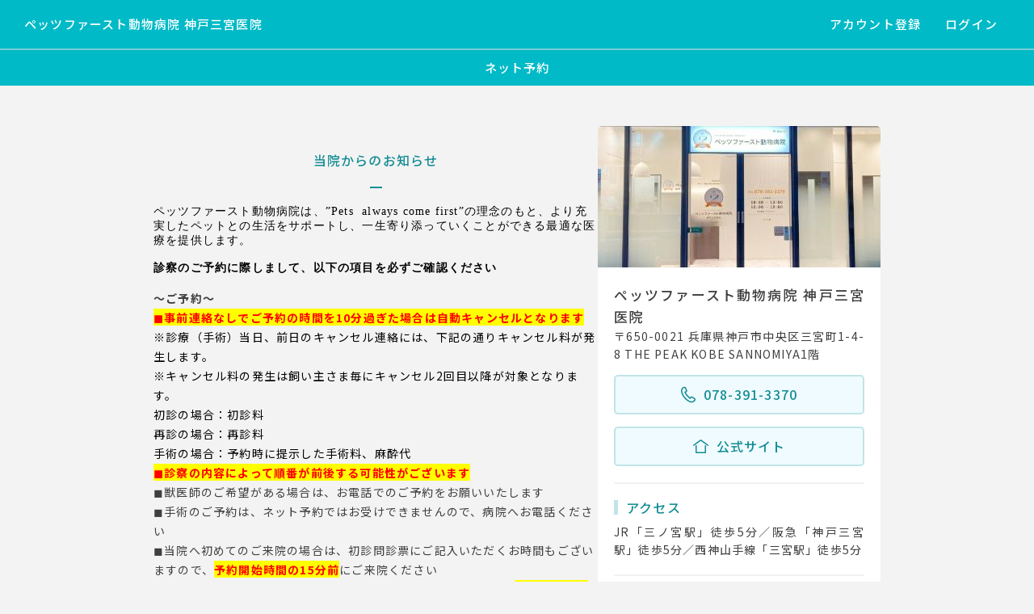

--- FILE ---
content_type: text/html; charset=UTF-8
request_url: https://pet.apokul.jp/web/313/reservations/add
body_size: 9623
content:
<!DOCTYPE html>
<html lang="ja">

<head>
    <meta charset="utf-8"/><meta name="viewport" content="width=device-width, initial-scale=1.0">
    <meta name="robots" content="noindex,nofollow">
<title>【公式】ペッツファースト動物病院 神戸三宮医院 | ネット予約 アポクル</title>
<link href="/favicon.ico?1768888699" type="image/x-icon" rel="icon"/><link href="/favicon.ico?1768888699" type="image/x-icon" rel="shortcut icon"/><link rel="stylesheet" href="/css/web_reservation_style_2025.css?1768935821"/><link rel="stylesheet" type="text/css" href="https://fonts.googleapis.com/css?family=Noto+Sans+JP:400,500,700&amp;display=swap&amp;subset=japanese">
<link rel="stylesheet" href="https://fonts.googleapis.com/css2?family=Material+Symbols+Rounded:opsz,wght,FILL,GRAD@20..48,100..700,0..1,-50..200&icon_names=add,arrow_drop_down,change_history,check,circle,clear,favorite,priority_high,progress_activity,remove,square,star,stars,warning" />
<script src="/js/web.bundle.js?1768935847"></script>
<!-- Google Tag Manager -->
    <script>
        window.dataLayer = window.dataLayer || [];
        dataLayer.push({
            clinic_id: 313        })
    </script>

<script>(function(w,d,s,l,i){w[l]=w[l]||[];w[l].push({'gtm.start':
new Date().getTime(),event:'gtm.js'});var f=d.getElementsByTagName(s)[0],
j=d.createElement(s),dl=l!='dataLayer'?'&l='+l:'';j.async=true;j.src=
'https://www.googletagmanager.com/gtm.js?id='+i+dl;f.parentNode.insertBefore(j,f);
})(window,document,'script','dataLayer','GTM-WV6DBTL');</script>
<link rel="apple-touch-icon" sizes="180x180" href="/img/apple-touch-icon.png">
    <!-- Google Tag Manager -->
<script>(function(w,d,s,l,i){w[l]=w[l]||[];w[l].push({'gtm.start':
new Date().getTime(),event:'gtm.js'});var f=d.getElementsByTagName(s)[0],
j=d.createElement(s),dl=l!='dataLayer'?'&l='+l:'';j.async=true;j.src=
'https://www.googletagmanager.com/gtm.js?id='+i+dl;f.parentNode.insertBefore(j,f);
})(window,document,'script','dataLayer','GTM-TWKFJGD');</script>
<!-- End Google Tag Manager --></head>

<body data-prefix="Web" data-controller="Reservations" data-action="Add2025" ontouchstart="">
    
<!-- Google Tag Manager -->
<iframe src="https://www.googletagmanager.com/ns.html?id=GTM-WV6DBTL"
height="0" width="0" style="display:none;visibility:hidden"></iframe>

    <header>
    
    <h1 class="nav-left">
        <a href="/web/313/reservations/add">ペッツファースト動物病院 神戸三宮医院</a>    </h1>

    <div class="nav">
                    <a href="/web/313/reservations/create-user" rel="nofollow">アカウント登録</a>            <a href="/web/313/reservations/login-user" rel="nofollow">ログイン</a>            </div>

    <div class="navsp-btn"><span></span><span></span><span></span></div>

    <div class="nav-sp">
        <ul>
            <li>
                <a href="/web/313/reservations/add">病院予約トップ</a>            </li>
                            <li>
                    <a href="/web/313/reservations/create-user" rel="nofollow">アカウント登録</a>                </li>
                <li>
                    <a href="/web/313/reservations/login-user" rel="nofollow">ログイン</a>                </li>
                    </ul>
    </div>
</header>

            <div class="page-top-ttl">ネット予約</div>
    
    <div id="container" class="page-top">
        <div class="contents-main">
            <div id="cookie-warning-alert" class="error-txt" style="display: none;">
                ブラウザのCookieが無効になっている可能性があります。Cookieを有効化してください。
            </div>

            <div class="wrap">
    
            <div class="notice">
            <h2>当院からのお知らせ</h2>
            <p><p class="p1" style="margin-bottom: 0px; font-variant-numeric: normal; font-variant-east-asian: normal; font-variant-alternates: normal; font-size-adjust: none; font-kerning: auto; font-optical-sizing: auto; font-feature-settings: normal; font-variation-settings: normal; font-variant-position: normal; font-variant-emoji: normal; font-stretch: normal; font-size: 13px; line-height: normal; font-family: &quot;Helvetica Neue&quot;; color: rgb(0, 0, 0);"><span style="font-size: 14px;">ペッツファースト動物病院は、”Pets&nbsp; always come first”の理念のもと、より充実したペットとの生活をサポートし、一生寄り添っていくことができる最適な医療を提供します。</span></p><p class="p2" style="margin-bottom: 0px; font-variant-numeric: normal; font-variant-east-asian: normal; font-variant-alternates: normal; font-size-adjust: none; font-kerning: auto; font-optical-sizing: auto; font-feature-settings: normal; font-variation-settings: normal; font-variant-position: normal; font-variant-emoji: normal; font-stretch: normal; font-size: 13px; line-height: normal; font-family: &quot;Helvetica Neue&quot;; min-height: 16px; color: rgb(0, 0, 0);"><b></b><br></p><p class="p1" style="margin-bottom: 0px; font-variant-numeric: normal; font-variant-east-asian: normal; font-variant-alternates: normal; font-size-adjust: none; font-kerning: auto; font-optical-sizing: auto; font-feature-settings: normal; font-variation-settings: normal; font-variant-position: normal; font-variant-emoji: normal; font-stretch: normal; font-size: 13px; line-height: normal; font-family: &quot;Helvetica Neue&quot;; color: rgb(0, 0, 0);"><b><span style="font-size: 14px;">診察のご予約に際しまして、以下の項目を必ずご確認ください</span></b></p><p class="p2" style="margin-bottom: 0px; font-variant-numeric: normal; font-variant-east-asian: normal; font-variant-alternates: normal; font-size-adjust: none; font-kerning: auto; font-optical-sizing: auto; font-feature-settings: normal; font-variation-settings: normal; font-variant-position: normal; font-variant-emoji: normal; font-stretch: normal; font-size: 13px; line-height: normal; font-family: &quot;Helvetica Neue&quot;; min-height: 16px; color: rgb(0, 0, 0);"><b></b><br></p><!--[if gte mso 9]><xml>
 <o:OfficeDocumentSettings>
  <o:AllowPNG/>
 </o:OfficeDocumentSettings>
</xml><![endif]--><!--[if gte mso 9]><xml>
 <w:WordDocument>
  <w:View>Normal</w:View>
  <w:Zoom>0</w:Zoom>
  <w:TrackMoves/>
  <w:TrackFormatting/>
  <w:PunctuationKerning/>
  <w:DisplayHorizontalDrawingGridEvery>0</w:DisplayHorizontalDrawingGridEvery>
  <w:DisplayVerticalDrawingGridEvery>2</w:DisplayVerticalDrawingGridEvery>
  <w:ValidateAgainstSchemas/>
  <w:SaveIfXMLInvalid>false</w:SaveIfXMLInvalid>
  <w:IgnoreMixedContent>false</w:IgnoreMixedContent>
  <w:AlwaysShowPlaceholderText>false</w:AlwaysShowPlaceholderText>
  <w:DoNotPromoteQF/>
  <w:LidThemeOther>EN-US</w:LidThemeOther>
  <w:LidThemeAsian>JA</w:LidThemeAsian>
  <w:LidThemeComplexScript>X-NONE</w:LidThemeComplexScript>
  <w:Compatibility>
   <w:SpaceForUL/>
   <w:BalanceSingleByteDoubleByteWidth/>
   <w:DoNotLeaveBackslashAlone/>
   <w:ULTrailSpace/>
   <w:DoNotExpandShiftReturn/>
   <w:AdjustLineHeightInTable/>
   <w:BreakWrappedTables/>
   <w:SnapToGridInCell/>
   <w:WrapTextWithPunct/>
   <w:UseAsianBreakRules/>
   <w:DontGrowAutofit/>
   <w:SplitPgBreakAndParaMark/>
   <w:EnableOpenTypeKerning/>
   <w:DontFlipMirrorIndents/>
   <w:OverrideTableStyleHps/>
   <w:UseFELayout/>
  </w:Compatibility>
  <m:mathPr>
   <m:mathFont m:val="Cambria Math"/>
   <m:brkBin m:val="before"/>
   <m:brkBinSub m:val="&#45;-"/>
   <m:smallFrac m:val="off"/>
   <m:dispDef/>
   <m:lMargin m:val="0"/>
   <m:rMargin m:val="0"/>
   <m:defJc m:val="centerGroup"/>
   <m:wrapIndent m:val="1440"/>
   <m:intLim m:val="subSup"/>
   <m:naryLim m:val="undOvr"/>
  </m:mathPr></w:WordDocument>
</xml><![endif]--><!--[if gte mso 9]><xml>
 <w:LatentStyles DefLockedState="false" DefUnhideWhenUsed="false"
  DefSemiHidden="false" DefQFormat="false" DefPriority="99"
  LatentStyleCount="376">
  <w:LsdException Locked="false" Priority="0" QFormat="true" Name="Normal"/>
  <w:LsdException Locked="false" Priority="9" QFormat="true" Name="heading 1"/>
  <w:LsdException Locked="false" Priority="9" SemiHidden="true"
   UnhideWhenUsed="true" QFormat="true" Name="heading 2"/>
  <w:LsdException Locked="false" Priority="9" SemiHidden="true"
   UnhideWhenUsed="true" QFormat="true" Name="heading 3"/>
  <w:LsdException Locked="false" Priority="9" SemiHidden="true"
   UnhideWhenUsed="true" QFormat="true" Name="heading 4"/>
  <w:LsdException Locked="false" Priority="9" SemiHidden="true"
   UnhideWhenUsed="true" QFormat="true" Name="heading 5"/>
  <w:LsdException Locked="false" Priority="9" SemiHidden="true"
   UnhideWhenUsed="true" QFormat="true" Name="heading 6"/>
  <w:LsdException Locked="false" Priority="9" SemiHidden="true"
   UnhideWhenUsed="true" QFormat="true" Name="heading 7"/>
  <w:LsdException Locked="false" Priority="9" SemiHidden="true"
   UnhideWhenUsed="true" QFormat="true" Name="heading 8"/>
  <w:LsdException Locked="false" Priority="9" SemiHidden="true"
   UnhideWhenUsed="true" QFormat="true" Name="heading 9"/>
  <w:LsdException Locked="false" SemiHidden="true" UnhideWhenUsed="true"
   Name="index 1"/>
  <w:LsdException Locked="false" SemiHidden="true" UnhideWhenUsed="true"
   Name="index 2"/>
  <w:LsdException Locked="false" SemiHidden="true" UnhideWhenUsed="true"
   Name="index 3"/>
  <w:LsdException Locked="false" SemiHidden="true" UnhideWhenUsed="true"
   Name="index 4"/>
  <w:LsdException Locked="false" SemiHidden="true" UnhideWhenUsed="true"
   Name="index 5"/>
  <w:LsdException Locked="false" SemiHidden="true" UnhideWhenUsed="true"
   Name="index 6"/>
  <w:LsdException Locked="false" SemiHidden="true" UnhideWhenUsed="true"
   Name="index 7"/>
  <w:LsdException Locked="false" SemiHidden="true" UnhideWhenUsed="true"
   Name="index 8"/>
  <w:LsdException Locked="false" SemiHidden="true" UnhideWhenUsed="true"
   Name="index 9"/>
  <w:LsdException Locked="false" Priority="39" SemiHidden="true"
   UnhideWhenUsed="true" Name="toc 1"/>
  <w:LsdException Locked="false" Priority="39" SemiHidden="true"
   UnhideWhenUsed="true" Name="toc 2"/>
  <w:LsdException Locked="false" Priority="39" SemiHidden="true"
   UnhideWhenUsed="true" Name="toc 3"/>
  <w:LsdException Locked="false" Priority="39" SemiHidden="true"
   UnhideWhenUsed="true" Name="toc 4"/>
  <w:LsdException Locked="false" Priority="39" SemiHidden="true"
   UnhideWhenUsed="true" Name="toc 5"/>
  <w:LsdException Locked="false" Priority="39" SemiHidden="true"
   UnhideWhenUsed="true" Name="toc 6"/>
  <w:LsdException Locked="false" Priority="39" SemiHidden="true"
   UnhideWhenUsed="true" Name="toc 7"/>
  <w:LsdException Locked="false" Priority="39" SemiHidden="true"
   UnhideWhenUsed="true" Name="toc 8"/>
  <w:LsdException Locked="false" Priority="39" SemiHidden="true"
   UnhideWhenUsed="true" Name="toc 9"/>
  <w:LsdException Locked="false" SemiHidden="true" UnhideWhenUsed="true"
   Name="Normal Indent"/>
  <w:LsdException Locked="false" SemiHidden="true" UnhideWhenUsed="true"
   Name="footnote text"/>
  <w:LsdException Locked="false" SemiHidden="true" UnhideWhenUsed="true"
   Name="annotation text"/>
  <w:LsdException Locked="false" SemiHidden="true" UnhideWhenUsed="true"
   Name="header"/>
  <w:LsdException Locked="false" SemiHidden="true" UnhideWhenUsed="true"
   Name="footer"/>
  <w:LsdException Locked="false" SemiHidden="true" UnhideWhenUsed="true"
   Name="index heading"/>
  <w:LsdException Locked="false" Priority="35" SemiHidden="true"
   UnhideWhenUsed="true" QFormat="true" Name="caption"/>
  <w:LsdException Locked="false" SemiHidden="true" UnhideWhenUsed="true"
   Name="table of figures"/>
  <w:LsdException Locked="false" SemiHidden="true" UnhideWhenUsed="true"
   Name="envelope address"/>
  <w:LsdException Locked="false" SemiHidden="true" UnhideWhenUsed="true"
   Name="envelope return"/>
  <w:LsdException Locked="false" SemiHidden="true" UnhideWhenUsed="true"
   Name="footnote reference"/>
  <w:LsdException Locked="false" SemiHidden="true" UnhideWhenUsed="true"
   Name="annotation reference"/>
  <w:LsdException Locked="false" SemiHidden="true" UnhideWhenUsed="true"
   Name="line number"/>
  <w:LsdException Locked="false" SemiHidden="true" UnhideWhenUsed="true"
   Name="page number"/>
  <w:LsdException Locked="false" SemiHidden="true" UnhideWhenUsed="true"
   Name="endnote reference"/>
  <w:LsdException Locked="false" SemiHidden="true" UnhideWhenUsed="true"
   Name="endnote text"/>
  <w:LsdException Locked="false" SemiHidden="true" UnhideWhenUsed="true"
   Name="table of authorities"/>
  <w:LsdException Locked="false" SemiHidden="true" UnhideWhenUsed="true"
   Name="macro"/>
  <w:LsdException Locked="false" SemiHidden="true" UnhideWhenUsed="true"
   Name="toa heading"/>
  <w:LsdException Locked="false" SemiHidden="true" UnhideWhenUsed="true"
   Name="List"/>
  <w:LsdException Locked="false" SemiHidden="true" UnhideWhenUsed="true"
   Name="List Bullet"/>
  <w:LsdException Locked="false" SemiHidden="true" UnhideWhenUsed="true"
   Name="List Number"/>
  <w:LsdException Locked="false" SemiHidden="true" UnhideWhenUsed="true"
   Name="List 2"/>
  <w:LsdException Locked="false" SemiHidden="true" UnhideWhenUsed="true"
   Name="List 3"/>
  <w:LsdException Locked="false" SemiHidden="true" UnhideWhenUsed="true"
   Name="List 4"/>
  <w:LsdException Locked="false" SemiHidden="true" UnhideWhenUsed="true"
   Name="List 5"/>
  <w:LsdException Locked="false" SemiHidden="true" UnhideWhenUsed="true"
   Name="List Bullet 2"/>
  <w:LsdException Locked="false" SemiHidden="true" UnhideWhenUsed="true"
   Name="List Bullet 3"/>
  <w:LsdException Locked="false" SemiHidden="true" UnhideWhenUsed="true"
   Name="List Bullet 4"/>
  <w:LsdException Locked="false" SemiHidden="true" UnhideWhenUsed="true"
   Name="List Bullet 5"/>
  <w:LsdException Locked="false" SemiHidden="true" UnhideWhenUsed="true"
   Name="List Number 2"/>
  <w:LsdException Locked="false" SemiHidden="true" UnhideWhenUsed="true"
   Name="List Number 3"/>
  <w:LsdException Locked="false" SemiHidden="true" UnhideWhenUsed="true"
   Name="List Number 4"/>
  <w:LsdException Locked="false" SemiHidden="true" UnhideWhenUsed="true"
   Name="List Number 5"/>
  <w:LsdException Locked="false" Priority="10" QFormat="true" Name="Title"/>
  <w:LsdException Locked="false" SemiHidden="true" UnhideWhenUsed="true"
   Name="Closing"/>
  <w:LsdException Locked="false" SemiHidden="true" UnhideWhenUsed="true"
   Name="Signature"/>
  <w:LsdException Locked="false" Priority="1" SemiHidden="true"
   UnhideWhenUsed="true" Name="Default Paragraph Font"/>
  <w:LsdException Locked="false" SemiHidden="true" UnhideWhenUsed="true"
   Name="Body Text"/>
  <w:LsdException Locked="false" SemiHidden="true" UnhideWhenUsed="true"
   Name="Body Text Indent"/>
  <w:LsdException Locked="false" SemiHidden="true" UnhideWhenUsed="true"
   Name="List Continue"/>
  <w:LsdException Locked="false" SemiHidden="true" UnhideWhenUsed="true"
   Name="List Continue 2"/>
  <w:LsdException Locked="false" SemiHidden="true" UnhideWhenUsed="true"
   Name="List Continue 3"/>
  <w:LsdException Locked="false" SemiHidden="true" UnhideWhenUsed="true"
   Name="List Continue 4"/>
  <w:LsdException Locked="false" SemiHidden="true" UnhideWhenUsed="true"
   Name="List Continue 5"/>
  <w:LsdException Locked="false" SemiHidden="true" UnhideWhenUsed="true"
   Name="Message Header"/>
  <w:LsdException Locked="false" Priority="11" QFormat="true" Name="Subtitle"/>
  <w:LsdException Locked="false" SemiHidden="true" UnhideWhenUsed="true"
   Name="Salutation"/>
  <w:LsdException Locked="false" SemiHidden="true" UnhideWhenUsed="true"
   Name="Date"/>
  <w:LsdException Locked="false" SemiHidden="true" UnhideWhenUsed="true"
   Name="Body Text First Indent"/>
  <w:LsdException Locked="false" SemiHidden="true" UnhideWhenUsed="true"
   Name="Body Text First Indent 2"/>
  <w:LsdException Locked="false" SemiHidden="true" UnhideWhenUsed="true"
   Name="Note Heading"/>
  <w:LsdException Locked="false" SemiHidden="true" UnhideWhenUsed="true"
   Name="Body Text 2"/>
  <w:LsdException Locked="false" SemiHidden="true" UnhideWhenUsed="true"
   Name="Body Text 3"/>
  <w:LsdException Locked="false" SemiHidden="true" UnhideWhenUsed="true"
   Name="Body Text Indent 2"/>
  <w:LsdException Locked="false" SemiHidden="true" UnhideWhenUsed="true"
   Name="Body Text Indent 3"/>
  <w:LsdException Locked="false" SemiHidden="true" UnhideWhenUsed="true"
   Name="Block Text"/>
  <w:LsdException Locked="false" SemiHidden="true" UnhideWhenUsed="true"
   Name="Hyperlink"/>
  <w:LsdException Locked="false" SemiHidden="true" UnhideWhenUsed="true"
   Name="FollowedHyperlink"/>
  <w:LsdException Locked="false" Priority="22" QFormat="true" Name="Strong"/>
  <w:LsdException Locked="false" Priority="20" QFormat="true" Name="Emphasis"/>
  <w:LsdException Locked="false" SemiHidden="true" UnhideWhenUsed="true"
   Name="Document Map"/>
  <w:LsdException Locked="false" SemiHidden="true" UnhideWhenUsed="true"
   Name="Plain Text"/>
  <w:LsdException Locked="false" SemiHidden="true" UnhideWhenUsed="true"
   Name="E-mail Signature"/>
  <w:LsdException Locked="false" SemiHidden="true" UnhideWhenUsed="true"
   Name="HTML Top of Form"/>
  <w:LsdException Locked="false" SemiHidden="true" UnhideWhenUsed="true"
   Name="HTML Bottom of Form"/>
  <w:LsdException Locked="false" SemiHidden="true" UnhideWhenUsed="true"
   Name="Normal (Web)"/>
  <w:LsdException Locked="false" SemiHidden="true" UnhideWhenUsed="true"
   Name="HTML Acronym"/>
  <w:LsdException Locked="false" SemiHidden="true" UnhideWhenUsed="true"
   Name="HTML Address"/>
  <w:LsdException Locked="false" SemiHidden="true" UnhideWhenUsed="true"
   Name="HTML Cite"/>
  <w:LsdException Locked="false" SemiHidden="true" UnhideWhenUsed="true"
   Name="HTML Code"/>
  <w:LsdException Locked="false" SemiHidden="true" UnhideWhenUsed="true"
   Name="HTML Definition"/>
  <w:LsdException Locked="false" SemiHidden="true" UnhideWhenUsed="true"
   Name="HTML Keyboard"/>
  <w:LsdException Locked="false" SemiHidden="true" UnhideWhenUsed="true"
   Name="HTML Preformatted"/>
  <w:LsdException Locked="false" SemiHidden="true" UnhideWhenUsed="true"
   Name="HTML Sample"/>
  <w:LsdException Locked="false" SemiHidden="true" UnhideWhenUsed="true"
   Name="HTML Typewriter"/>
  <w:LsdException Locked="false" SemiHidden="true" UnhideWhenUsed="true"
   Name="HTML Variable"/>
  <w:LsdException Locked="false" SemiHidden="true" UnhideWhenUsed="true"
   Name="Normal Table"/>
  <w:LsdException Locked="false" SemiHidden="true" UnhideWhenUsed="true"
   Name="annotation subject"/>
  <w:LsdException Locked="false" SemiHidden="true" UnhideWhenUsed="true"
   Name="No List"/>
  <w:LsdException Locked="false" SemiHidden="true" UnhideWhenUsed="true"
   Name="Outline List 1"/>
  <w:LsdException Locked="false" SemiHidden="true" UnhideWhenUsed="true"
   Name="Outline List 2"/>
  <w:LsdException Locked="false" SemiHidden="true" UnhideWhenUsed="true"
   Name="Outline List 3"/>
  <w:LsdException Locked="false" SemiHidden="true" UnhideWhenUsed="true"
   Name="Table Simple 1"/>
  <w:LsdException Locked="false" SemiHidden="true" UnhideWhenUsed="true"
   Name="Table Simple 2"/>
  <w:LsdException Locked="false" SemiHidden="true" UnhideWhenUsed="true"
   Name="Table Simple 3"/>
  <w:LsdException Locked="false" SemiHidden="true" UnhideWhenUsed="true"
   Name="Table Classic 1"/>
  <w:LsdException Locked="false" SemiHidden="true" UnhideWhenUsed="true"
   Name="Table Classic 2"/>
  <w:LsdException Locked="false" SemiHidden="true" UnhideWhenUsed="true"
   Name="Table Classic 3"/>
  <w:LsdException Locked="false" SemiHidden="true" UnhideWhenUsed="true"
   Name="Table Classic 4"/>
  <w:LsdException Locked="false" SemiHidden="true" UnhideWhenUsed="true"
   Name="Table Colorful 1"/>
  <w:LsdException Locked="false" SemiHidden="true" UnhideWhenUsed="true"
   Name="Table Colorful 2"/>
  <w:LsdException Locked="false" SemiHidden="true" UnhideWhenUsed="true"
   Name="Table Colorful 3"/>
  <w:LsdException Locked="false" SemiHidden="true" UnhideWhenUsed="true"
   Name="Table Columns 1"/>
  <w:LsdException Locked="false" SemiHidden="true" UnhideWhenUsed="true"
   Name="Table Columns 2"/>
  <w:LsdException Locked="false" SemiHidden="true" UnhideWhenUsed="true"
   Name="Table Columns 3"/>
  <w:LsdException Locked="false" SemiHidden="true" UnhideWhenUsed="true"
   Name="Table Columns 4"/>
  <w:LsdException Locked="false" SemiHidden="true" UnhideWhenUsed="true"
   Name="Table Columns 5"/>
  <w:LsdException Locked="false" SemiHidden="true" UnhideWhenUsed="true"
   Name="Table Grid 1"/>
  <w:LsdException Locked="false" SemiHidden="true" UnhideWhenUsed="true"
   Name="Table Grid 2"/>
  <w:LsdException Locked="false" SemiHidden="true" UnhideWhenUsed="true"
   Name="Table Grid 3"/>
  <w:LsdException Locked="false" SemiHidden="true" UnhideWhenUsed="true"
   Name="Table Grid 4"/>
  <w:LsdException Locked="false" SemiHidden="true" UnhideWhenUsed="true"
   Name="Table Grid 5"/>
  <w:LsdException Locked="false" SemiHidden="true" UnhideWhenUsed="true"
   Name="Table Grid 6"/>
  <w:LsdException Locked="false" SemiHidden="true" UnhideWhenUsed="true"
   Name="Table Grid 7"/>
  <w:LsdException Locked="false" SemiHidden="true" UnhideWhenUsed="true"
   Name="Table Grid 8"/>
  <w:LsdException Locked="false" SemiHidden="true" UnhideWhenUsed="true"
   Name="Table List 1"/>
  <w:LsdException Locked="false" SemiHidden="true" UnhideWhenUsed="true"
   Name="Table List 2"/>
  <w:LsdException Locked="false" SemiHidden="true" UnhideWhenUsed="true"
   Name="Table List 3"/>
  <w:LsdException Locked="false" SemiHidden="true" UnhideWhenUsed="true"
   Name="Table List 4"/>
  <w:LsdException Locked="false" SemiHidden="true" UnhideWhenUsed="true"
   Name="Table List 5"/>
  <w:LsdException Locked="false" SemiHidden="true" UnhideWhenUsed="true"
   Name="Table List 6"/>
  <w:LsdException Locked="false" SemiHidden="true" UnhideWhenUsed="true"
   Name="Table List 7"/>
  <w:LsdException Locked="false" SemiHidden="true" UnhideWhenUsed="true"
   Name="Table List 8"/>
  <w:LsdException Locked="false" SemiHidden="true" UnhideWhenUsed="true"
   Name="Table 3D effects 1"/>
  <w:LsdException Locked="false" SemiHidden="true" UnhideWhenUsed="true"
   Name="Table 3D effects 2"/>
  <w:LsdException Locked="false" SemiHidden="true" UnhideWhenUsed="true"
   Name="Table 3D effects 3"/>
  <w:LsdException Locked="false" SemiHidden="true" UnhideWhenUsed="true"
   Name="Table Contemporary"/>
  <w:LsdException Locked="false" SemiHidden="true" UnhideWhenUsed="true"
   Name="Table Elegant"/>
  <w:LsdException Locked="false" SemiHidden="true" UnhideWhenUsed="true"
   Name="Table Professional"/>
  <w:LsdException Locked="false" SemiHidden="true" UnhideWhenUsed="true"
   Name="Table Subtle 1"/>
  <w:LsdException Locked="false" SemiHidden="true" UnhideWhenUsed="true"
   Name="Table Subtle 2"/>
  <w:LsdException Locked="false" SemiHidden="true" UnhideWhenUsed="true"
   Name="Table Web 1"/>
  <w:LsdException Locked="false" SemiHidden="true" UnhideWhenUsed="true"
   Name="Table Web 2"/>
  <w:LsdException Locked="false" SemiHidden="true" UnhideWhenUsed="true"
   Name="Table Web 3"/>
  <w:LsdException Locked="false" SemiHidden="true" UnhideWhenUsed="true"
   Name="Balloon Text"/>
  <w:LsdException Locked="false" Priority="39" Name="Table Grid"/>
  <w:LsdException Locked="false" SemiHidden="true" UnhideWhenUsed="true"
   Name="Table Theme"/>
  <w:LsdException Locked="false" SemiHidden="true" Name="Placeholder Text"/>
  <w:LsdException Locked="false" Priority="1" QFormat="true" Name="No Spacing"/>
  <w:LsdException Locked="false" Priority="60" Name="Light Shading"/>
  <w:LsdException Locked="false" Priority="61" Name="Light List"/>
  <w:LsdException Locked="false" Priority="62" Name="Light Grid"/>
  <w:LsdException Locked="false" Priority="63" Name="Medium Shading 1"/>
  <w:LsdException Locked="false" Priority="64" Name="Medium Shading 2"/>
  <w:LsdException Locked="false" Priority="65" Name="Medium List 1"/>
  <w:LsdException Locked="false" Priority="66" Name="Medium List 2"/>
  <w:LsdException Locked="false" Priority="67" Name="Medium Grid 1"/>
  <w:LsdException Locked="false" Priority="68" Name="Medium Grid 2"/>
  <w:LsdException Locked="false" Priority="69" Name="Medium Grid 3"/>
  <w:LsdException Locked="false" Priority="70" Name="Dark List"/>
  <w:LsdException Locked="false" Priority="71" Name="Colorful Shading"/>
  <w:LsdException Locked="false" Priority="72" Name="Colorful List"/>
  <w:LsdException Locked="false" Priority="73" Name="Colorful Grid"/>
  <w:LsdException Locked="false" Priority="60" Name="Light Shading Accent 1"/>
  <w:LsdException Locked="false" Priority="61" Name="Light List Accent 1"/>
  <w:LsdException Locked="false" Priority="62" Name="Light Grid Accent 1"/>
  <w:LsdException Locked="false" Priority="63" Name="Medium Shading 1 Accent 1"/>
  <w:LsdException Locked="false" Priority="64" Name="Medium Shading 2 Accent 1"/>
  <w:LsdException Locked="false" Priority="65" Name="Medium List 1 Accent 1"/>
  <w:LsdException Locked="false" SemiHidden="true" Name="Revision"/>
  <w:LsdException Locked="false" Priority="34" QFormat="true"
   Name="List Paragraph"/>
  <w:LsdException Locked="false" Priority="29" QFormat="true" Name="Quote"/>
  <w:LsdException Locked="false" Priority="30" QFormat="true"
   Name="Intense Quote"/>
  <w:LsdException Locked="false" Priority="66" Name="Medium List 2 Accent 1"/>
  <w:LsdException Locked="false" Priority="67" Name="Medium Grid 1 Accent 1"/>
  <w:LsdException Locked="false" Priority="68" Name="Medium Grid 2 Accent 1"/>
  <w:LsdException Locked="false" Priority="69" Name="Medium Grid 3 Accent 1"/>
  <w:LsdException Locked="false" Priority="70" Name="Dark List Accent 1"/>
  <w:LsdException Locked="false" Priority="71" Name="Colorful Shading Accent 1"/>
  <w:LsdException Locked="false" Priority="72" Name="Colorful List Accent 1"/>
  <w:LsdException Locked="false" Priority="73" Name="Colorful Grid Accent 1"/>
  <w:LsdException Locked="false" Priority="60" Name="Light Shading Accent 2"/>
  <w:LsdException Locked="false" Priority="61" Name="Light List Accent 2"/>
  <w:LsdException Locked="false" Priority="62" Name="Light Grid Accent 2"/>
  <w:LsdException Locked="false" Priority="63" Name="Medium Shading 1 Accent 2"/>
  <w:LsdException Locked="false" Priority="64" Name="Medium Shading 2 Accent 2"/>
  <w:LsdException Locked="false" Priority="65" Name="Medium List 1 Accent 2"/>
  <w:LsdException Locked="false" Priority="66" Name="Medium List 2 Accent 2"/>
  <w:LsdException Locked="false" Priority="67" Name="Medium Grid 1 Accent 2"/>
  <w:LsdException Locked="false" Priority="68" Name="Medium Grid 2 Accent 2"/>
  <w:LsdException Locked="false" Priority="69" Name="Medium Grid 3 Accent 2"/>
  <w:LsdException Locked="false" Priority="70" Name="Dark List Accent 2"/>
  <w:LsdException Locked="false" Priority="71" Name="Colorful Shading Accent 2"/>
  <w:LsdException Locked="false" Priority="72" Name="Colorful List Accent 2"/>
  <w:LsdException Locked="false" Priority="73" Name="Colorful Grid Accent 2"/>
  <w:LsdException Locked="false" Priority="60" Name="Light Shading Accent 3"/>
  <w:LsdException Locked="false" Priority="61" Name="Light List Accent 3"/>
  <w:LsdException Locked="false" Priority="62" Name="Light Grid Accent 3"/>
  <w:LsdException Locked="false" Priority="63" Name="Medium Shading 1 Accent 3"/>
  <w:LsdException Locked="false" Priority="64" Name="Medium Shading 2 Accent 3"/>
  <w:LsdException Locked="false" Priority="65" Name="Medium List 1 Accent 3"/>
  <w:LsdException Locked="false" Priority="66" Name="Medium List 2 Accent 3"/>
  <w:LsdException Locked="false" Priority="67" Name="Medium Grid 1 Accent 3"/>
  <w:LsdException Locked="false" Priority="68" Name="Medium Grid 2 Accent 3"/>
  <w:LsdException Locked="false" Priority="69" Name="Medium Grid 3 Accent 3"/>
  <w:LsdException Locked="false" Priority="70" Name="Dark List Accent 3"/>
  <w:LsdException Locked="false" Priority="71" Name="Colorful Shading Accent 3"/>
  <w:LsdException Locked="false" Priority="72" Name="Colorful List Accent 3"/>
  <w:LsdException Locked="false" Priority="73" Name="Colorful Grid Accent 3"/>
  <w:LsdException Locked="false" Priority="60" Name="Light Shading Accent 4"/>
  <w:LsdException Locked="false" Priority="61" Name="Light List Accent 4"/>
  <w:LsdException Locked="false" Priority="62" Name="Light Grid Accent 4"/>
  <w:LsdException Locked="false" Priority="63" Name="Medium Shading 1 Accent 4"/>
  <w:LsdException Locked="false" Priority="64" Name="Medium Shading 2 Accent 4"/>
  <w:LsdException Locked="false" Priority="65" Name="Medium List 1 Accent 4"/>
  <w:LsdException Locked="false" Priority="66" Name="Medium List 2 Accent 4"/>
  <w:LsdException Locked="false" Priority="67" Name="Medium Grid 1 Accent 4"/>
  <w:LsdException Locked="false" Priority="68" Name="Medium Grid 2 Accent 4"/>
  <w:LsdException Locked="false" Priority="69" Name="Medium Grid 3 Accent 4"/>
  <w:LsdException Locked="false" Priority="70" Name="Dark List Accent 4"/>
  <w:LsdException Locked="false" Priority="71" Name="Colorful Shading Accent 4"/>
  <w:LsdException Locked="false" Priority="72" Name="Colorful List Accent 4"/>
  <w:LsdException Locked="false" Priority="73" Name="Colorful Grid Accent 4"/>
  <w:LsdException Locked="false" Priority="60" Name="Light Shading Accent 5"/>
  <w:LsdException Locked="false" Priority="61" Name="Light List Accent 5"/>
  <w:LsdException Locked="false" Priority="62" Name="Light Grid Accent 5"/>
  <w:LsdException Locked="false" Priority="63" Name="Medium Shading 1 Accent 5"/>
  <w:LsdException Locked="false" Priority="64" Name="Medium Shading 2 Accent 5"/>
  <w:LsdException Locked="false" Priority="65" Name="Medium List 1 Accent 5"/>
  <w:LsdException Locked="false" Priority="66" Name="Medium List 2 Accent 5"/>
  <w:LsdException Locked="false" Priority="67" Name="Medium Grid 1 Accent 5"/>
  <w:LsdException Locked="false" Priority="68" Name="Medium Grid 2 Accent 5"/>
  <w:LsdException Locked="false" Priority="69" Name="Medium Grid 3 Accent 5"/>
  <w:LsdException Locked="false" Priority="70" Name="Dark List Accent 5"/>
  <w:LsdException Locked="false" Priority="71" Name="Colorful Shading Accent 5"/>
  <w:LsdException Locked="false" Priority="72" Name="Colorful List Accent 5"/>
  <w:LsdException Locked="false" Priority="73" Name="Colorful Grid Accent 5"/>
  <w:LsdException Locked="false" Priority="60" Name="Light Shading Accent 6"/>
  <w:LsdException Locked="false" Priority="61" Name="Light List Accent 6"/>
  <w:LsdException Locked="false" Priority="62" Name="Light Grid Accent 6"/>
  <w:LsdException Locked="false" Priority="63" Name="Medium Shading 1 Accent 6"/>
  <w:LsdException Locked="false" Priority="64" Name="Medium Shading 2 Accent 6"/>
  <w:LsdException Locked="false" Priority="65" Name="Medium List 1 Accent 6"/>
  <w:LsdException Locked="false" Priority="66" Name="Medium List 2 Accent 6"/>
  <w:LsdException Locked="false" Priority="67" Name="Medium Grid 1 Accent 6"/>
  <w:LsdException Locked="false" Priority="68" Name="Medium Grid 2 Accent 6"/>
  <w:LsdException Locked="false" Priority="69" Name="Medium Grid 3 Accent 6"/>
  <w:LsdException Locked="false" Priority="70" Name="Dark List Accent 6"/>
  <w:LsdException Locked="false" Priority="71" Name="Colorful Shading Accent 6"/>
  <w:LsdException Locked="false" Priority="72" Name="Colorful List Accent 6"/>
  <w:LsdException Locked="false" Priority="73" Name="Colorful Grid Accent 6"/>
  <w:LsdException Locked="false" Priority="19" QFormat="true"
   Name="Subtle Emphasis"/>
  <w:LsdException Locked="false" Priority="21" QFormat="true"
   Name="Intense Emphasis"/>
  <w:LsdException Locked="false" Priority="31" QFormat="true"
   Name="Subtle Reference"/>
  <w:LsdException Locked="false" Priority="32" QFormat="true"
   Name="Intense Reference"/>
  <w:LsdException Locked="false" Priority="33" QFormat="true" Name="Book Title"/>
  <w:LsdException Locked="false" Priority="37" SemiHidden="true"
   UnhideWhenUsed="true" Name="Bibliography"/>
  <w:LsdException Locked="false" Priority="39" SemiHidden="true"
   UnhideWhenUsed="true" QFormat="true" Name="TOC Heading"/>
  <w:LsdException Locked="false" Priority="41" Name="Plain Table 1"/>
  <w:LsdException Locked="false" Priority="42" Name="Plain Table 2"/>
  <w:LsdException Locked="false" Priority="43" Name="Plain Table 3"/>
  <w:LsdException Locked="false" Priority="44" Name="Plain Table 4"/>
  <w:LsdException Locked="false" Priority="45" Name="Plain Table 5"/>
  <w:LsdException Locked="false" Priority="40" Name="Grid Table Light"/>
  <w:LsdException Locked="false" Priority="46" Name="Grid Table 1 Light"/>
  <w:LsdException Locked="false" Priority="47" Name="Grid Table 2"/>
  <w:LsdException Locked="false" Priority="48" Name="Grid Table 3"/>
  <w:LsdException Locked="false" Priority="49" Name="Grid Table 4"/>
  <w:LsdException Locked="false" Priority="50" Name="Grid Table 5 Dark"/>
  <w:LsdException Locked="false" Priority="51" Name="Grid Table 6 Colorful"/>
  <w:LsdException Locked="false" Priority="52" Name="Grid Table 7 Colorful"/>
  <w:LsdException Locked="false" Priority="46"
   Name="Grid Table 1 Light Accent 1"/>
  <w:LsdException Locked="false" Priority="47" Name="Grid Table 2 Accent 1"/>
  <w:LsdException Locked="false" Priority="48" Name="Grid Table 3 Accent 1"/>
  <w:LsdException Locked="false" Priority="49" Name="Grid Table 4 Accent 1"/>
  <w:LsdException Locked="false" Priority="50" Name="Grid Table 5 Dark Accent 1"/>
  <w:LsdException Locked="false" Priority="51"
   Name="Grid Table 6 Colorful Accent 1"/>
  <w:LsdException Locked="false" Priority="52"
   Name="Grid Table 7 Colorful Accent 1"/>
  <w:LsdException Locked="false" Priority="46"
   Name="Grid Table 1 Light Accent 2"/>
  <w:LsdException Locked="false" Priority="47" Name="Grid Table 2 Accent 2"/>
  <w:LsdException Locked="false" Priority="48" Name="Grid Table 3 Accent 2"/>
  <w:LsdException Locked="false" Priority="49" Name="Grid Table 4 Accent 2"/>
  <w:LsdException Locked="false" Priority="50" Name="Grid Table 5 Dark Accent 2"/>
  <w:LsdException Locked="false" Priority="51"
   Name="Grid Table 6 Colorful Accent 2"/>
  <w:LsdException Locked="false" Priority="52"
   Name="Grid Table 7 Colorful Accent 2"/>
  <w:LsdException Locked="false" Priority="46"
   Name="Grid Table 1 Light Accent 3"/>
  <w:LsdException Locked="false" Priority="47" Name="Grid Table 2 Accent 3"/>
  <w:LsdException Locked="false" Priority="48" Name="Grid Table 3 Accent 3"/>
  <w:LsdException Locked="false" Priority="49" Name="Grid Table 4 Accent 3"/>
  <w:LsdException Locked="false" Priority="50" Name="Grid Table 5 Dark Accent 3"/>
  <w:LsdException Locked="false" Priority="51"
   Name="Grid Table 6 Colorful Accent 3"/>
  <w:LsdException Locked="false" Priority="52"
   Name="Grid Table 7 Colorful Accent 3"/>
  <w:LsdException Locked="false" Priority="46"
   Name="Grid Table 1 Light Accent 4"/>
  <w:LsdException Locked="false" Priority="47" Name="Grid Table 2 Accent 4"/>
  <w:LsdException Locked="false" Priority="48" Name="Grid Table 3 Accent 4"/>
  <w:LsdException Locked="false" Priority="49" Name="Grid Table 4 Accent 4"/>
  <w:LsdException Locked="false" Priority="50" Name="Grid Table 5 Dark Accent 4"/>
  <w:LsdException Locked="false" Priority="51"
   Name="Grid Table 6 Colorful Accent 4"/>
  <w:LsdException Locked="false" Priority="52"
   Name="Grid Table 7 Colorful Accent 4"/>
  <w:LsdException Locked="false" Priority="46"
   Name="Grid Table 1 Light Accent 5"/>
  <w:LsdException Locked="false" Priority="47" Name="Grid Table 2 Accent 5"/>
  <w:LsdException Locked="false" Priority="48" Name="Grid Table 3 Accent 5"/>
  <w:LsdException Locked="false" Priority="49" Name="Grid Table 4 Accent 5"/>
  <w:LsdException Locked="false" Priority="50" Name="Grid Table 5 Dark Accent 5"/>
  <w:LsdException Locked="false" Priority="51"
   Name="Grid Table 6 Colorful Accent 5"/>
  <w:LsdException Locked="false" Priority="52"
   Name="Grid Table 7 Colorful Accent 5"/>
  <w:LsdException Locked="false" Priority="46"
   Name="Grid Table 1 Light Accent 6"/>
  <w:LsdException Locked="false" Priority="47" Name="Grid Table 2 Accent 6"/>
  <w:LsdException Locked="false" Priority="48" Name="Grid Table 3 Accent 6"/>
  <w:LsdException Locked="false" Priority="49" Name="Grid Table 4 Accent 6"/>
  <w:LsdException Locked="false" Priority="50" Name="Grid Table 5 Dark Accent 6"/>
  <w:LsdException Locked="false" Priority="51"
   Name="Grid Table 6 Colorful Accent 6"/>
  <w:LsdException Locked="false" Priority="52"
   Name="Grid Table 7 Colorful Accent 6"/>
  <w:LsdException Locked="false" Priority="46" Name="List Table 1 Light"/>
  <w:LsdException Locked="false" Priority="47" Name="List Table 2"/>
  <w:LsdException Locked="false" Priority="48" Name="List Table 3"/>
  <w:LsdException Locked="false" Priority="49" Name="List Table 4"/>
  <w:LsdException Locked="false" Priority="50" Name="List Table 5 Dark"/>
  <w:LsdException Locked="false" Priority="51" Name="List Table 6 Colorful"/>
  <w:LsdException Locked="false" Priority="52" Name="List Table 7 Colorful"/>
  <w:LsdException Locked="false" Priority="46"
   Name="List Table 1 Light Accent 1"/>
  <w:LsdException Locked="false" Priority="47" Name="List Table 2 Accent 1"/>
  <w:LsdException Locked="false" Priority="48" Name="List Table 3 Accent 1"/>
  <w:LsdException Locked="false" Priority="49" Name="List Table 4 Accent 1"/>
  <w:LsdException Locked="false" Priority="50" Name="List Table 5 Dark Accent 1"/>
  <w:LsdException Locked="false" Priority="51"
   Name="List Table 6 Colorful Accent 1"/>
  <w:LsdException Locked="false" Priority="52"
   Name="List Table 7 Colorful Accent 1"/>
  <w:LsdException Locked="false" Priority="46"
   Name="List Table 1 Light Accent 2"/>
  <w:LsdException Locked="false" Priority="47" Name="List Table 2 Accent 2"/>
  <w:LsdException Locked="false" Priority="48" Name="List Table 3 Accent 2"/>
  <w:LsdException Locked="false" Priority="49" Name="List Table 4 Accent 2"/>
  <w:LsdException Locked="false" Priority="50" Name="List Table 5 Dark Accent 2"/>
  <w:LsdException Locked="false" Priority="51"
   Name="List Table 6 Colorful Accent 2"/>
  <w:LsdException Locked="false" Priority="52"
   Name="List Table 7 Colorful Accent 2"/>
  <w:LsdException Locked="false" Priority="46"
   Name="List Table 1 Light Accent 3"/>
  <w:LsdException Locked="false" Priority="47" Name="List Table 2 Accent 3"/>
  <w:LsdException Locked="false" Priority="48" Name="List Table 3 Accent 3"/>
  <w:LsdException Locked="false" Priority="49" Name="List Table 4 Accent 3"/>
  <w:LsdException Locked="false" Priority="50" Name="List Table 5 Dark Accent 3"/>
  <w:LsdException Locked="false" Priority="51"
   Name="List Table 6 Colorful Accent 3"/>
  <w:LsdException Locked="false" Priority="52"
   Name="List Table 7 Colorful Accent 3"/>
  <w:LsdException Locked="false" Priority="46"
   Name="List Table 1 Light Accent 4"/>
  <w:LsdException Locked="false" Priority="47" Name="List Table 2 Accent 4"/>
  <w:LsdException Locked="false" Priority="48" Name="List Table 3 Accent 4"/>
  <w:LsdException Locked="false" Priority="49" Name="List Table 4 Accent 4"/>
  <w:LsdException Locked="false" Priority="50" Name="List Table 5 Dark Accent 4"/>
  <w:LsdException Locked="false" Priority="51"
   Name="List Table 6 Colorful Accent 4"/>
  <w:LsdException Locked="false" Priority="52"
   Name="List Table 7 Colorful Accent 4"/>
  <w:LsdException Locked="false" Priority="46"
   Name="List Table 1 Light Accent 5"/>
  <w:LsdException Locked="false" Priority="47" Name="List Table 2 Accent 5"/>
  <w:LsdException Locked="false" Priority="48" Name="List Table 3 Accent 5"/>
  <w:LsdException Locked="false" Priority="49" Name="List Table 4 Accent 5"/>
  <w:LsdException Locked="false" Priority="50" Name="List Table 5 Dark Accent 5"/>
  <w:LsdException Locked="false" Priority="51"
   Name="List Table 6 Colorful Accent 5"/>
  <w:LsdException Locked="false" Priority="52"
   Name="List Table 7 Colorful Accent 5"/>
  <w:LsdException Locked="false" Priority="46"
   Name="List Table 1 Light Accent 6"/>
  <w:LsdException Locked="false" Priority="47" Name="List Table 2 Accent 6"/>
  <w:LsdException Locked="false" Priority="48" Name="List Table 3 Accent 6"/>
  <w:LsdException Locked="false" Priority="49" Name="List Table 4 Accent 6"/>
  <w:LsdException Locked="false" Priority="50" Name="List Table 5 Dark Accent 6"/>
  <w:LsdException Locked="false" Priority="51"
   Name="List Table 6 Colorful Accent 6"/>
  <w:LsdException Locked="false" Priority="52"
   Name="List Table 7 Colorful Accent 6"/>
  <w:LsdException Locked="false" SemiHidden="true" UnhideWhenUsed="true"
   Name="Mention"/>
  <w:LsdException Locked="false" SemiHidden="true" UnhideWhenUsed="true"
   Name="Smart Hyperlink"/>
  <w:LsdException Locked="false" SemiHidden="true" UnhideWhenUsed="true"
   Name="Hashtag"/>
  <w:LsdException Locked="false" SemiHidden="true" UnhideWhenUsed="true"
   Name="Unresolved Mention"/>
  <w:LsdException Locked="false" SemiHidden="true" UnhideWhenUsed="true"
   Name="Smart Link"/>
 </w:LatentStyles>
</xml><![endif]--><!--[if gte mso 10]>
<style>
 /* Style Definitions */
 table.MsoNormalTable
	{mso-style-name:標準の表;
	mso-tstyle-rowband-size:0;
	mso-tstyle-colband-size:0;
	mso-style-noshow:yes;
	mso-style-priority:99;
	mso-style-parent:"";
	mso-padding-alt:0mm 5.4pt 0mm 5.4pt;
	mso-para-margin:0mm;
	mso-pagination:widow-orphan;
	font-size:10.5pt;
	mso-bidi-font-size:11.0pt;
	font-family:"游明朝",serif;
	mso-ascii-font-family:游明朝;
	mso-ascii-theme-font:minor-latin;
	mso-fareast-font-family:游明朝;
	mso-fareast-theme-font:minor-fareast;
	mso-hansi-font-family:游明朝;
	mso-hansi-theme-font:minor-latin;
	mso-font-kerning:1.0pt;}
</style>
<![endif]--><span style="font-size: 14px;">

</span><p class="MsoNormal"><b><span style="font-size: 14px;">〜ご予約〜</span></b><span lang="EN-US"></span></p><span style="font-size: 14px;">

</span><p class="MsoNormal"><b style="background-color: rgb(255, 255, 0);"><font color="#ff0000"><span lang="EN-US" style="font-family: &quot;Segoe UI Emoji&quot;, sans-serif; font-size: 14px;">◼️</span><span style="font-size: 14px;">事前連絡なしでご予約の時間を</span><span lang="EN-US" style="font-size: 14px;">10</span><span style="font-size: 14px;">分過ぎた場合は自動キャンセルとなります</span></font></b></p><p class="MsoNormal"><font color="#000000"><span style="font-size: 14px;">※診療（手術）当日、前日のキャンセル連絡には、下記の通りキャンセル料が発生します。</span><br><span style="font-size: 14px;">※キャンセル料の発生は飼い主さま毎にキャンセル2回目以降が対象となります。</span><br><span style="font-size: 14px;">初診の場合：初診料</span><br><span style="font-size: 14px;">再診の場合：再診料</span><br><span style="font-size: 14px;">手術の場合：予約時に提示した手術料、麻酔代</span></font></p><p class="MsoNormal"><b style="background-color: rgb(255, 255, 0);"><font color="#ff0000"><span lang="EN-US"></span></font></b></p><span style="font-size: 14px;">

</span><p class="MsoNormal"><span style="background-color: rgb(255, 255, 0);"><b><font color="#ff0000"><span lang="EN-US" style="font-family: &quot;Segoe UI Emoji&quot;, sans-serif; font-size: 14px;">◼️</span><span style="font-size: 14px;">診察の内容によって順番が前後する可能性がございます</span></font></b></span><span lang="EN-US"></span></p><span style="font-size: 14px;">

</span><p class="MsoNormal"><span lang="EN-US" style="font-family: &quot;Segoe UI Emoji&quot;, sans-serif; font-size: 14px;">◼️</span><span style="font-size: 14px;">獣医師のご希望がある場合は、お電話でのご予約をお願いいたします</span><span lang="EN-US"></span></p><span style="font-size: 14px;">

</span><p class="MsoNormal"><span lang="EN-US" style="font-family: &quot;Segoe UI Emoji&quot;, sans-serif; font-size: 14px;">◼️</span><span style="font-size: 14px;">手術のご予約は、ネット予約ではお受けできませんので、病院へお電話ください</span><span lang="EN-US"></span></p><span style="font-size: 14px;">

</span><p class="MsoNormal"><span lang="EN-US" style="font-family: &quot;Segoe UI Emoji&quot;, sans-serif; font-size: 14px;">◼️</span><span style="font-size: 14px;">当院へ初めてのご来院の場合は、初診問診票にご記入いただくお時間もございますので、</span><b><font color="#ff0000" style="background-color: rgb(255, 255, 0);"><span style="font-size: 14px;">予約開始時間の</span><span lang="EN-US" style="font-size: 14px;">15</span><span style="font-size: 14px;">分前</span></font></b><span style="font-size: 14px;">にご来院ください</span><span lang="EN-US"></span></p><span style="font-size: 14px;">

</span><p class="MsoNormal"><span lang="EN-US" style="font-family: &quot;Segoe UI Emoji&quot;, sans-serif; font-size: 14px;">◼️</span><span lang="EN-US" style="font-size: 14px;">2</span><span style="font-size: 14px;">回目以降のご来院の場合は、受付手続き等もございますので、</span><b><font color="#ff0000" style="background-color: rgb(255, 255, 0);"><span style="font-size: 14px;">予約開始時間の</span><span lang="EN-US" style="font-size: 14px;">10</span><span style="font-size: 14px;">分前</span></font></b><span style="font-size: 14px;">にご来院ください</span><span lang="EN-US"></span></p><span style="font-size: 14px;">

</span><p class="MsoNormal"><span lang="EN-US" style="font-family: &quot;Segoe UI Emoji&quot;, sans-serif; font-size: 14px;">◼️</span><span style="font-size: 14px;">ネット予約でのご予約は、予約日から</span><span lang="EN-US" style="font-size: 14px;">1</span><span style="font-size: 14px;">ヶ月後までとなります</span><span lang="EN-US"></span></p><span style="font-size: 14px;">

</span><p class="MsoNormal"><span lang="EN-US" style="font-size: 14px;">※ </span><span style="font-size: 14px;">来院されてのご予約の場合は上記に限りません</span><span lang="EN-US"></span></p><span style="font-size: 14px;">

</span><p class="MsoNormal"><span lang="EN-US" style="font-family: &quot;Segoe UI Emoji&quot;, sans-serif; font-size: 14px;">◼️</span><span style="font-size: 14px;">その他ご質問がございましたらお電話にて承ります</span><span lang="EN-US"></span></p><span style="font-size: 14px;">

</span><p class="MsoNormal"><span lang="EN-US" style="font-size: 14px;">※</span><span style="font-size: 14px;">ネット予約の備考欄でのご質問には対応できない場合がございますので、お電話ください</span><span lang="EN-US"></span></p><span style="font-size: 14px;">

</span><p class="MsoNormal"><span lang="EN-US" style="font-size: 14px;">&nbsp;</span></p><span style="font-size: 14px;">

</span><p class="MsoNormal"><b><span style="font-size: 14px;">〜絶食時間〜</span></b><span lang="EN-US"></span></p><span style="font-size: 14px;">

</span><p class="MsoNormal"><span lang="EN-US" style="font-family: &quot;Segoe UI Emoji&quot;, sans-serif; font-size: 14px;">◼️</span><span style="font-size: 14px;">血液検査や腹部超音波検査が予定されている場合は、</span><font color="#ff0000" style="background-color: rgb(255, 255, 0);"><b><span lang="EN-US" style="font-size: 14px;">6</span><span style="font-size: 14px;">時間～</span><span lang="EN-US" style="font-size: 14px;">8</span><span style="font-size: 14px;">時間程度の絶食時間</span></b></font><span style="font-size: 14px;">を設けてご来院ください</span><span lang="EN-US"></span></p><span style="font-size: 14px;">

</span><p class="MsoNormal"><span lang="EN-US" style="font-size: 14px;">※ </span><span style="font-size: 14px;">からだの小さな子については、絶食時間の短縮をする場合があります。病院にお電話でご確認ください</span><span lang="EN-US"></span></p><span style="font-size: 14px;">

</span><p class="MsoNormal"><span lang="EN-US" style="font-size: 14px;">&nbsp;</span></p><span style="font-size: 14px;">

</span><p class="MsoNormal"><b><span style="font-size: 14px;">〜ペットドック〜</span></b><span lang="EN-US"></span></p><span style="font-size: 14px;">

</span><p class="MsoNormal"><span lang="EN-US" style="font-family: &quot;Segoe UI Emoji&quot;, sans-serif; font-size: 14px;">◼️</span><span style="font-size: 14px;">ライトコース：身体検査、尿検査、便検査、血液検査</span><span lang="EN-US"></span></p><span style="font-size: 14px;">

</span><p class="MsoNormal"><span lang="EN-US" style="font-family: &quot;Segoe UI Emoji&quot;, sans-serif; font-size: 14px;">◼️</span><span style="font-size: 14px;">ベーシックコース：ライトコース＋胸部レントゲン、腹部レントゲン、腹部超音波検査</span><span lang="EN-US"></span></p><span style="font-size: 14px;">

</span><p class="MsoNormal"><span lang="EN-US" style="font-family: &quot;Segoe UI Emoji&quot;, sans-serif; font-size: 14px;">◼️</span><span lang="EN-US" style="font-size: 14px;">CT</span><span style="font-size: 14px;">コース：全身麻酔をかけて頭部・胸部・腹部の</span><span lang="EN-US" style="font-size: 14px;">CT</span><span style="font-size: 14px;">検査</span><span lang="EN-US"></span></p><span style="font-size: 14px;">

</span><p class="MsoNormal"><span style="font-size: 14px;">　</span><span lang="EN-US" style="font-size: 14px;">※ CT</span><span style="font-size: 14px;">コースは代官山高度医療センターのみで実施可能です（要電話予約）</span><span lang="EN-US"></span></p><span style="font-size: 14px;">

</span><p class="MsoNormal"><span lang="EN-US" style="font-family: &quot;Segoe UI Emoji&quot;, sans-serif; font-size: 14px;">◼️</span><span style="font-size: 14px;">糞便検査・尿検査があるので、便尿</span><span lang="EN-US" style="font-size: 14px;">(</span><span style="font-size: 14px;">尿は液体で</span><span lang="EN-US" style="font-size: 14px;">)</span><span style="font-size: 14px;">はなるべく新鮮なものをご持参ください。なお、採取方法がご不明な場合は病院までお電話ください</span><span lang="EN-US"></span></p><span style="font-size: 14px;">

</span><p class="MsoNormal"><span lang="EN-US" style="font-family: &quot;Segoe UI Emoji&quot;, sans-serif; font-size: 14px;">◾️</span><span style="mso-fareast-font-family:游明朝;mso-fareast-theme-font:
minor-latin"><span style="font-size: 14px;">ベーシックコースの最終受付は【</span><span lang="EN-US" style="font-size: 14px;">18:30</span><span style="font-size: 14px;">】です</span><span lang="EN-US"></span></span></p><span style="font-size: 14px;">

</span><p class="MsoNormal"><b><span lang="EN-US" style="font-size: 14px;">&nbsp;</span></b></p><span style="font-size: 14px;">

</span><p class="MsoNormal"><b><span style="font-size: 14px;">〜ワクチン接種〜</span></b><span lang="EN-US"></span></p><span style="font-size: 14px;">

</span><p class="MsoNormal"><span style="font-size: 14px;">■</span><span style="font-size: 14px;">ワクチン受付は全日程</span><span lang="EN-US" style="font-size: 14px;">18:30</span><span style="font-size: 14px;">迄となります</span><span lang="EN-US"></span></p><span style="font-size: 14px;">

</span><p class="MsoNormal"><span lang="EN-US" style="font-size: 14px;">■</span><span style="font-size: 14px;">ネット予約が不可でも予約可能な場合がございます。お電話でお問い合わせください！</span><span lang="EN-US"></span></p><span style="font-size: 14px;">

</span><p class="MsoNormal"><span lang="EN-US" style="font-size: 14px;">&nbsp;</span></p><span style="font-size: 14px;">



</span><p class="MsoNormal"><span style="font-size: 14px;">本予約システムにご登録いただいたメールアドレスは、ご予約に関するお知らせや、緊急時のご連絡、お得なキャンペーン情報のご送付に使用いたします。個人情報の取り扱いに関しましては、ペッツファースト株式会社</span><span lang="EN-US" style="font-size: 14px;">WEB</span><span style="font-size: 14px;">サイト内の「個人情報保護方針（</span><span lang="EN-US" style="font-size: 14px;"><a href="https://www.pfirst.jp/company/privacy_statement.html">https://www.pfirst.jp/company/privacy_statement.html</a></span><span style="font-size: 14px;">）」に記載しております。</span><span lang="EN-US"></span></p><span style="font-size: 14px;">

</span><p class="MsoNormal"><span lang="EN-US" style="font-size: 14px;">&nbsp;</span></p></p>
        </div>
    
                        <div class="box01">
                <p class="main-txt">獣医師希望なし</p>
                                                <a href="/web/313/reservations/add?kamok_id=1348" class="btn btn-red">予約する</a>            </div>
            </div>
        </div>
                    <div class="contents-info">
        <img class="clinic-img" src="/img/clinics/t/64bf88219b2f0.jpg" alt="ペッツファースト動物病院 神戸三宮医院">

    <div class="box02 clinic-ttl">
        <h2>ペッツファースト動物病院 神戸三宮医院</h2>
                    <p class="adress">〒650-0021 兵庫県神戸市中央区三宮町1-4-8 THE PEAK KOBE SANNOMIYA1階</p>
                            <a class="btn-blue02 tel" href="tel:078-391-3370"><img src="/img/web/reservation_2025/icon01.svg">078-391-3370</a>
                            <a class="btn-blue02 website" href="https://pfirst-ah.jp/hospital/kobe-sannomiya/" target="_blank"><img src="/img/web/reservation_2025/icon02.svg">公式サイト</a>
            </div>

            <div class="box02">
            <h3>アクセス</h3>
            <p>JR「三ノ宮駅」徒歩5分／阪急「神戸三宮駅」徒歩5分／西神山手線「三宮駅」徒歩5分</p>
        </div>
    
            <div class="box02">
            <h3>駐車場</h3>
            <p>専用駐車場はございません。提携駐車場をご利用ください。</p>
        </div>
    
                <div class="box02 timetable">
        <h3>獣医師希望なし</h3>
        <table>
            <tbody>
                <tr>
                    <th class="time"></th>
                    <td class="bg-gr">月</td>
                    <td class="bg-gr">火</td>
                    <td class="bg-gr">水</td>
                    <td class="bg-gr">木</td>
                    <td class="bg-gr">金</td>
                    <td class="bg-gr">土</td>
                    <td class="bg-gr">日</td>
                    <td class="bg-gr">祝</td>
                </tr>
                                    <tr>
                        <th class="time">
                            10:00-<br>13:00                        </th>
                                                    <td><i class="material-symbols-rounded fill">circle</i></td>
                                                    <td><i class="material-symbols-rounded fill">circle</i></td>
                                                    <td><i class="material-symbols-rounded fill">circle</i></td>
                                                    <td><i class="material-symbols-rounded fill">circle</i></td>
                                                    <td><i class="material-symbols-rounded fill">circle</i></td>
                                                    <td><i class="material-symbols-rounded fill">circle</i></td>
                                                    <td><i class="material-symbols-rounded fill">circle</i></td>
                                                    <td><i class="material-symbols-rounded fill">circle</i></td>
                                            </tr>
                                    <tr>
                        <th class="time">
                            15:00-<br>19:00                        </th>
                                                    <td><i class="material-symbols-rounded fill">circle</i></td>
                                                    <td><i class="material-symbols-rounded fill">circle</i></td>
                                                    <td><i class="material-symbols-rounded fill">circle</i></td>
                                                    <td><i class="material-symbols-rounded fill">circle</i></td>
                                                    <td><i class="material-symbols-rounded fill">circle</i></td>
                                                    <td><i class="material-symbols-rounded fill">circle</i></td>
                                                    <td><i class="material-symbols-rounded fill">circle</i></td>
                                                    <td><i class="material-symbols-rounded fill">circle</i></td>
                                            </tr>
                            </tbody>
        </table>

                            
                    <p>
                <span class="label">備考：</span>
                ※ワクチンの受付は18:30迄            </p>
            </div>
    
            <div class="box02">
            <h3>関連情報</h3>
                            <a href="https://pet.caloo.jp/hospitals/detail/280604" target="_blank" class="btn-blue02"><img src="/img/web/reservation_2025/icon03.svg">当院の口コミ</a>
                                </div>
    </div>
            </div>

    <footer>
    <ul>
        <li>
            <a href="https://apokul.jp/pet-lp/" target="_blank"><img src="/img/logo.png?1768888699" alt="アポクル apokul" class="logo"/></a>        </li>
        <li>
            <a href="/web/313/terms" rel="nofollow">利用規約</a>        </li>
        <li>
            <a href="https://caloo.jp/terms/privacy" target="_blank">プライバシーポリシー</a>
        </li>
        <li>
            <a href="/user/faq" target="_blank">よくあるご質問</a>        </li>
            </ul>

    <p class="text-center">Copyright © 2026, Apokul All rights reserved.</p>
</footer>

</body>
</html>


--- FILE ---
content_type: text/css
request_url: https://pet.apokul.jp/css/web_reservation_style_2025.css?1768935821
body_size: 7959
content:
a,article,aside,blockquote,body,caption,dd,del,details,div,dl,dt,em,figcaption,figure,footer,form,h1,h2,h3,h4,h5,h6,header,html,iframe,img,label,li,mark,menu,nav,ol,p,pre,section,span,strong,summary,table,tbody,td,tfoot,th,thead,tr,ul{border:0;font-size:100%;margin:0;outline:0;padding:0;text-decoration:none;vertical-align:baseline}article,aside,figure,footer,header,img,nav,section,summary{display:block}*{-webkit-box-sizing:border-box;-moz-box-sizing:border-box;box-sizing:border-box}table{border-collapse:collapse;border-spacing:0}ol li,ul li{list-style:none}button,input,textarea{-webkit-appearance:none;-moz-appearance:none;appearance:none;background:none;border:none;font:inherit;font-family:Noto Sans JP,ヒラギノ角ゴ ProN,Hiragino Kaku Gothic ProN,Yu Gothic,yugothic,メイリオ,meiryo,sans-serif;margin:0;outline:0;padding:0}input[type=checkbox],input[type=radio]{display:none}button{cursor:pointer;transition:.3s}.clearfix:after{clear:both;content:" ";display:block}::placeholder{color:#ccc}a,a:after{transition:.3s}a:hover{opacity:.7}:root{--apokulblue01:#00bac7;--apokulblue02:#158d95;--apokulblue03:#effbfe;--apokultxt:#3f3f3f;--radius01:5px;--radius02:3px}html{font-size:62.5%;scroll-behavior:smooth}body,html{height:100%;width:100%}body{background-color:#f3f3f3;color:var(--apokultxt);font-family:Noto Sans JP,ヒラギノ角ゴ ProN,Hiragino Kaku Gothic ProN,Yu Gothic,yugothic,メイリオ,meiryo,sans-serif;font-size:1.5rem;font-weight:400;letter-spacing:.08em;line-height:1.6;margin:0;position:relative;word-break:break-all}body.active{position:fixed}.material-symbols-rounded{font-size:17px!important;font-variation-settings:"wght" 700;transition:.3s;vertical-align:-22%}.material-symbols-rounded.fill{font-variation-settings:"FILL" 1}header{align-items:center;background:var(--apokulblue01);display:flex;height:auto;justify-content:space-between;min-height:60px;padding:10px 30px;position:relative}header a{color:#fff;font-weight:500}.h1{max-width:calc(100% - 300px)}.nav{display:flex;gap:10px;justify-content:space-between}.nav a{border-radius:var(--radius01);padding:5px 15px}.nav a:hover{background:#0d9ba5;opacity:1}@media screen and (min-width:901px){.nav-sp,.navsp-btn{display:none}}@media screen and (max-width:900px){header{min-height:45px;padding:0 10px}.h1{margin:10px 0;max-width:calc(100% - 30px)}.nav{display:none}.navsp-btn{cursor:pointer;display:block;height:30px;position:absolute;right:15px;top:50%;transform:translateY(-50%);-webkit-transform:translateY(-50%);-ms-transform:translateY(-50%);z-index:1000}.navsp-btn span{background:#fff;border-radius:1px;display:block;height:3px;margin:5px 0;transition:all .4s;width:25px;z-index:100}.navsp-btn.active span{background:#a2a2a2;width:30px}.navsp-btn.active span:first-of-type{transform:translateY(10px) rotate(-45deg)}.navsp-btn.active span:nth-of-type(2){opacity:0}.navsp-btn.active span:nth-of-type(3){transform:translateY(-6px) rotate(45deg)}.nav-sp{background-color:rgba(0,0,0,.2);height:100vh;opacity:0;position:fixed;right:0;top:0;transition:all .4s;visibility:hidden;width:100%}.nav-sp.active{opacity:1;visibility:inherit;z-index:100}.nav-sp ul{background:#fff;height:100%;margin:0 0 0 auto;padding:80px 0 0;width:70%}.nav-sp ul li{border-bottom:2px solid #f2f2f2;margin:auto;width:90%}.nav-sp ul li:last-child{border:none}.nav-sp a{color:var(--apokulblue02);display:block;padding:20px 10px}}footer{align-items:end;border-top:1px solid #e5e5e5;display:flex;justify-content:space-between;margin:auto;padding:30px 5px;width:90%}footer ul{align-items:center;display:flex;flex-wrap:wrap;gap:10px;justify-content:flex-start}footer ul li:not(:first-child):not(:last-child){border-right:2px solid #ccc;line-height:2rem;padding:0 10px 0 0}footer ul li:first-child{width:100%}footer .logo{height:auto;width:100px}footer a{color:#828282}footer a:hover{color:var(--apokulblue02)}footer p{color:#b2b2b2;font-size:1.1rem}@media screen and (max-width:1200px){footer{display:block;padding:20px 0}footer ul,footer ul li:first-child{margin:0 0 10px}footer ul li:not(:first-child):not(:last-child){padding:0 10px 0 0}footer img.logo{width:100px}}body{display:flex;flex-direction:column;min-height:100vh}#container{flex:1;margin:30px auto;max-width:550px;width:90%}@media screen and (max-width:768px){#container{margin:20px auto}}.wrap{margin:30px 0 50px}h2{border-bottom:2px solid #ccc;font-size:1.7rem;font-weight:500;margin:0 0 20px;padding:0 0 5px}h3{border-left:5px solid #c1e4e8;line-height:1.8rem;margin:0 0 10px;padding:0 0 0 10px}h3,h4{color:var(--apokulblue02);font-size:1.6rem;font-weight:500}h4{margin:0 auto 10px;text-align:center}.box01{background:#fff;border:2px solid #fff;border-radius:var(--radius01);display:block;margin:0 0 20px;padding:20px;transition:all .3s ease}.page-creditcard .box01,.page-scroll .box01{cursor:pointer}.box02{border-top:2px solid #f2f2f2;padding:20px 0}.wrap01{display:grid;gap:2.5rem}.wrap02{display:grid;gap:1rem}.main-txt{font-size:1.6rem;font-weight:500}.info-txt{color:#676767;font-size:1.4rem;line-height:1.4}.help-txt{color:#8c8c8c;font-size:1.2rem;line-height:1.4;margin:3px 0}h2 .help-txt{margin:0 0 0 5px}.done-txt{color:var(--apokulblue02);font-weight:500;margin:0 0 10px}.done-txt i{font-size:2.2rem!important;vertical-align:-5px}.error-ttl{font-size:1.5rem;margin:0 0 5px}.error-ttl,.error-txt{color:#ef3030;font-weight:500}.error-txt{margin:0 0 10px}span.error-txt{display:block;font-size:1.2rem;margin:0 0 0 3px}.error-txt a{border-bottom:2px solid #ff4545;color:#ef3030}input.has-error,textarea.has-error{border:2px solid #f45e5e!important}@media screen and (max-width:768px){.error-txt{font-size:1.3rem}}.btn-blue01,.btn-blue02,.btn-blue03,.btn-gry,.btn-red{border-radius:var(--radius01);color:#fff;display:block;font-size:1.6rem;font-weight:500;margin:20px auto 0;max-width:200px;padding:10px 0;text-align:center;transition:all .3s ease;width:80%}.btn-red{background:#ff6a81}.btn-red:hover{background:#ff566f;opacity:1}.btn-blue01{background:var(--apokulblue01)}.btn-blue01:hover{background:var(--apokulblue02);opacity:1}.btn-blue02{background:var(--apokulblue03);border:2px solid #c1e4e8;color:var(--apokulblue02)}.btn-blue02:hover{background:#d5eff1;opacity:1}.btn-gry{border:2px solid #ccc;color:#898989}.bg-blue{background:#ecf8fa;border-radius:var(--radius02);font-size:1.3rem;margin:20px 0;padding:10px 15px}.bg-blue .ttl{border-bottom:1px solid #afd2e2;font-size:1.4rem;font-weight:500;margin:0 0 10px}.bg-blue .ttl,.to-back{color:var(--apokulblue02)}.to-back{display:block;font-size:1.3rem;letter-spacing:.05em;margin:15px auto 0;padding:0 0 0 15px;position:relative;width:fit-content}.to-back:after{border-right:1.5px solid var(--apokulblue02);border-top:1.5px solid var(--apokulblue02);content:"";display:block;height:5px;left:0;position:absolute;top:8px;transform:rotate(-130deg);transition:all .4s;width:5px}.label-blue,.label-gry,.label-red{border-radius:var(--radius01);display:inline-block;font-size:1rem;font-weight:600;letter-spacing:.05em;padding:0 5px;vertical-align:2px;width:fit-content}.label-blue{background:#eaf6ff;border:2px solid #29b4ff;color:#379ce6}.label-red{background:#fff3f3;border:2px solid #ff6470;color:#ff6470}.label-gry{background:#f6f6f6;border:2px solid #b7b7b7;color:#757575}.label-center{display:block;margin:5px auto 0}.label-right{margin:0 0 0 10px}.announce-box01{margin:30px 0}.announce-box01 .btn-blue01{margin:10px auto 0}.announce-box02{background:#fff0f2;color:#ff6470;font-weight:500;padding:10px 15px;width:100%}.announce-box02 .ttl i{background:#ff6470;border-radius:100vh;color:#fff;font-size:10px!important;margin:0 4px 0 0;padding:3px;vertical-align:0}.announce-box02 p:not(.ttl){font-size:1.3rem;margin:3px 0 0}input[type=checkbox]+label,input[type=radio]+label{padding:20px 20px 20px 70px;position:relative}input[type=checkbox]+label:after,input[type=checkbox]+label:before,input[type=radio]+label:after,input[type=radio]+label:before{border-radius:100vh;bottom:0;display:block;margin:auto 0;position:absolute;top:0;transition:all .3s ease}input[type=checkbox]+label:after,input[type=checkbox]+label:before{border-radius:var(--radius02)}input[type=checkbox]+label:before,input[type=radio]+label:before{background:#fff;border:2px solid #e5e5e5;content:"";height:25px;left:24px;width:25px}input[type=checkbox]+label:after,input[type=radio]+label:after{background:none;color:var(--apokulblue01);content:"check";font-family:Material Symbols Rounded;font-size:2.3rem;font-variation-settings:"wght" 700;height:fit-content;left:27px;opacity:0;white-space:nowrap;width:fit-content}input[type=radio]+label:after{content:"circle";font-size:16px;font-variation-settings:"FILL" 1;left:30.5px;line-height:13px}input[type=checkbox]:checked+label,input[type=radio]:checked+label{background:var(--apokulblue03);border:2px solid var(--apokulblue01)}input[type=checkbox]:checked+label:after,input[type=radio]:checked+label:after{opacity:1}input[type=checkbox]:disabled+label,input[type=radio]:disabled+label{background:#e2e2e2;border:2px solid #e2e2e2;color:#7b7b7b;cursor:not-allowed}input[type=checkbox]:disabled+label:before,input[type=radio]:disabled+label:before{background:#e2e2e2;border:2px solid #cfcfcf}.select{position:relative}select{appearance:none;cursor:pointer;padding:10px 40px 10px 15px!important}.select:after{color:#959595;content:"arrow_drop_down";font-family:Material Symbols Rounded;font-size:3rem;height:fit-content;pointer-events:none;position:absolute;right:5px;top:2px;white-space:nowrap;width:fit-content}@media screen and (max-width:768px){.wrap{margin:20px 0 50px}input[type=checkbox]+label,input[type=radio]+label{padding:15px 15px 15px 55px}input[type=checkbox]+label:before,input[type=radio]+label:before{height:23px;left:15px;width:23px}input[type=radio]+label:after{left:20.5px}input[type=checkbox]+label:after{left:17px}}.modal{background:rgba(0,0,0,.6);display:grid;height:100svh;overflow-y:scroll;place-items:center;position:fixed;right:0;top:0;width:100vw;z-index:1000}.modal .box01{cursor:default;margin:30px auto;max-width:550px;padding:40px 20px 20px;position:relative;width:85%}.modal .box01 .inner{max-height:100%;overflow-y:auto}.modal button.close{color:#ccc;cursor:pointer;position:absolute;right:15px;top:12px;transition:.3s}.modal .close .material-symbols-rounded{font-size:2.5rem!important}.modal .close .material-symbols-rounded:hover{opacity:.7}.modal .txt-center{margin:0 auto;width:fit-content}.modal .btn-gry{margin:10px auto 20px}.hidden{display:none!important}.modal.open{opacity:1;visibility:visible}.modal.open .box01{opacity:1;transform:translateY(0)}.modal{opacity:0;transition:opacity .3s ease,visibility .3s ease;visibility:hidden}.modal .box01{opacity:0;transform:translateY(-80px);transition:opacity .4s ease,transform .4s ease}@keyframes spin{0%{transform:rotate(0deg)}to{transform:rotate(1turn)}}.spinning{animation:spin 1.2s linear infinite}.loading-overlay{align-items:center;background:hsla(0,0%,100%,.3);display:flex;height:100%;justify-content:center;left:0;position:absolute;top:0;width:100%;z-index:1001}.loading-overlay .loading-icon{color:#666;font-size:2em!important}.step-bar{display:flex;margin:50px auto;max-width:300px;position:relative;text-align:center}.step-bar li{color:#aaa;display:inline-block;font-size:1.2rem;font-weight:700;letter-spacing:.03em;position:relative;width:100%}.step-bar li:before{background-color:#ccc;content:"";height:2.5px;left:-50%;position:absolute;top:3.5px;width:100%;z-index:0}.step-bar li:first-child:before{content:none}.step-bar li.active:before,.step-bar li.complete:before{background-color:#ff9a03}.step-bar span{background:#fff;border:3px solid #ccc;border-radius:100vh;display:block;height:10px;margin:0 auto 5px;padding:0 0 0 1px;position:relative;width:10px;z-index:1}.step-bar .complete span{background:#ff9a03;border:3px solid #ff9a03}.step-bar .active{color:#fb7e00}.step-bar .active span{background:#fff;border:3px solid #ff9a03}@media screen and (max-width:768px){.step-bar{margin:0 auto;max-width:180px}.step-bar li{font-size:1rem}}.contents-info{background:#fff;border-radius:var(--radius01);margin:0 0 20px;padding:0 0 20px}.contents-info .box02{font-size:1.4rem;margin:0 20px;padding:20px 0;text-align:justify}.clinic-img{border-radius:5px 5px 0 0;max-height:250px;object-fit:cover;width:100%}.contents-info .clinic-ttl,.contents-info h2{border:none}.contents-info h2{margin:0;padding:0}.contents-info h3{margin:0 0 10px}.contents-info .btn-blue02{display:flex;justify-content:center;margin:15px 0 0;min-width:100%}.contents-info .btn-blue02 img{margin:0 10px 0 0;width:22px}.contents-info .btn-blue02.tel img{width:18px}.contents-info .btn-blue02.website img{width:19px}.contents-info .timetable .label{font-weight:500;padding:0 5px 0 0}.contents-info .timetable .material-symbols-rounded{color:var(--apokulblue01)}.contents-info table{font-size:1.3rem;margin:15px 0 5px;table-layout:fixed;width:100%}.contents-info .timetable table .bg-gr{background:#f4f4f4;font-weight:500}.contents-info table tr{height:30px}.contents-info .timetable table th.time{width:55px}.contents-info table th,.timetable table td{border:2px solid #dbdbdb;text-align:center;vertical-align:middle}.contents-info table th{background:#f4f4f4;font-weight:500;line-height:1.5;padding:2px}.page-top-ttl{background:var(--apokulblue01);border-top:2px solid #79ced4;color:#fff;font-weight:500;padding:10px 0;text-align:center}#container.page-top{display:flex;gap:5%;justify-content:center;margin:50px auto;max-width:1000px}#container.page-top .contents-main{max-width:550px;width:60%}#container.page-top .contents-info{height:fit-content;width:35%}.page-top .wrap{margin:20px 0 50px}.page-top .notice{margin:0 0 30px}.page-top .notice h2{border:none;color:var(--apokulblue02);font-size:1.6rem;font-weight:500;margin:30px 0 15px;text-align:center}.page-top .notice h2:after{background:var(--apokulblue02);content:"";display:block;height:2px;margin:20px auto 0;width:15px}.page-top .main-txt{font-size:1.7rem;text-align:center}.page-top .info-txt{margin:10px auto 0;max-width:450px;text-align:justify;width:fit-content}@media screen and (max-width:900px){#container.page-top{display:block;margin:0 auto 5%}#container.page-top .contents-info,#container.page-top .contents-main{margin:5% auto;max-width:550px;width:100%}}.select-day .box01{cursor:default;padding:10px}.select-day .ttl-txt{font-size:2rem;font-weight:500;margin:20px 0;text-align:center}.select-day .ttl-txt span{color:var(--apokultxt);font-size:1.6rem;padding:0 5px 0 2px}.arrow-bar{display:flex;justify-content:space-between;margin:10px 15px;position:relative}.select-day .arrow-bar a{color:var(--apokultxt);font-size:1.8rem;font-weight:500}.select-day .arrow-bar .next span,.select-day .arrow-bar .prev span{border-right:2px solid #9d9d9d;border-top:2px solid #9d9d9d;display:inline-block;height:10px;margin:0 10px 1px 0;transform:rotate(-135deg);transition:all .4s;width:10px}.select-day .arrow-bar .next span{margin:0 0 1px 10px;transform:rotate(45deg)}.arrow-bar a:not(.active){cursor:default;opacity:.4}.arrow-bar a:not(.active):hover{opacity:.4}.select-day table{border-collapse:separate;border-spacing:10px;margin:0 0 10px;table-layout:fixed;width:100%}.select-day table th{font-size:1.4rem}.select-day table th.sat{color:#4071d1}.select-day table th.sun{color:#f56e6e}.select-day table td{background:#ececec;border-radius:5px;color:#a7a7a7;font-weight:500;height:80px;text-align:center}.select-day table td a{border-radius:3px;color:#676767;display:block;height:100%;width:100%}.select-day table td.empty{background:none}.select-day table td.active{background:#fff;border:2px solid var(--apokulblue01)}.select-day table td.sat{background:#e9f0fd;color:#7d9bd2}.select-day table td.sat.active a{background:#fff;color:#4071d1}.select-day table td.sun{background:#fdecea;color:#eb9b9b}.select-day table td.sun.active a{background:#fff;color:#f16d60}.select-day table td.before{opacity:.4}.select-day table td a:hover,.select-day table td.sat.active a:hover,.select-day table td.sun.active a:hover{background:#f2fbfc;opacity:1}.select-day table td .num{display:block;padding:3px 0 0}.select-day table td .num:after{content:"-";display:block;font-size:2rem;line-height:1.3}.select-day table td.triangle .num:after{content:"change_history";font-size:2.1rem}.select-day table td.circle .num:after,.select-day table td.triangle .num:after{color:var(--apokulblue01);font-family:Material Symbols Rounded;white-space:nowrap}.select-day table td.circle .num:after{content:"circle"}.select-day table td.full .num:after{content:"満";font-size:1.5rem;padding:3px 0 0}.select-day table td.before .num:after{content:none}.remaining-frame{color:#8c8c8c;display:block;font-size:1.5rem;font-weight:400;margin:-4px 0 0}.remaining-frame span{font-size:1rem}.select-day p.help-txt{margin:20px 10px 10px}@media screen and (max-width:768px){.contents-left .panel-body .select-day{padding:10px}.contents-left .panel-body .select-day h3{font-size:2.2rem}.select-day .arrow-bar{margin:0 10px}.select-day .arrow-bar a{font-size:1.6rem}.select-day .arrow-bar .prev span{margin:0 5px 1px 0}.select-day .arrow-bar .next span{margin:0 0 1px 3px}.select-day table{border-spacing:5px}.select-day .arrow-bar a i{font-size:18px!important;margin:0 -5px}.select-day table td{font-size:1.4rem;height:67px}.select-day table td .num:after,.select-day table td.triangle .num:after{font-size:1.8rem;margin:-3px 0 0}.remaining-frame{display:block;font-size:1.2rem;margin:-5px 0 0}.select-day p.help-txt{margin:10px}}@media screen and (max-width:360px){.remaining-frame span{display:none}}.select-time .box01{height:85vh;max-height:650px;padding:30px 20px 13px;position:relative}.select-time .box01 .inner{display:flex;flex-direction:column;height:100%;overflow:hidden}.select-time .splide{flex:1 1 100%;height:100%;overflow:hidden}.select-time .splide__track{height:100%;overflow-y:hidden}.select-time .splide__list,.select-time .splide__slide{height:100%}.select-time .box01 h2{flex:0 0 auto;margin:0}.select-time .ttl-txt{color:var(--apokultxt);flex:0 0 auto;font-size:1.8rem;font-weight:500;margin:15px auto}.select-time .ttl-txt.sat{color:#426cbe}.select-time .ttl-txt.sun{color:#e86262}.select-time .ttl-txt a{display:inline-block;margin:0 20px;width:30px}.select-time .ttl-txt a.next span,.select-time .ttl-txt a.prev span{border-right:2px solid #9d9d9d;border-top:2px solid #9d9d9d;display:inline-block;height:8px;margin:0 0 2px;transform:rotate(-135deg);transition:all .4s;width:8px}.select-time .ttl-txt a.next span{transform:rotate(45deg)}.select-time .ttl-txt a:not(.active){cursor:default;opacity:.4}.select-time .ttl-txt a:not(.active):hover{opacity:.4}.select-time form{height:100%;overflow:hidden}.select-time ul{display:grid;gap:1rem;grid-auto-rows:55px;grid-template-columns:1fr 1fr;height:100%;margin:0 auto 15px;overflow-y:auto;text-align:center}.select-time ul li{background:#ececec;border-radius:var(--radius01);color:#a7a7a7;height:55px}.select-time ul li span{display:block}.select-time ul li button{border-radius:var(--radius01);display:block;height:100%;width:100%}.select-time ul li.active button{background:#fff;border:2px solid var(--apokulblue01);color:#676767}.select-time ul li.active button:hover{background:#f2fbfc;opacity:1}.select-time ul li button:disabled:after{content:"-";display:block;font-size:2rem;line-height:1}.select-time ul li.active:after{display:none}.select-time ul li button:disabled{cursor:not-allowed}.select-time ul li.active button:after{color:var(--apokulblue01);display:block;font-family:Material Symbols Rounded;font-size:2rem;line-height:1;white-space:nowrap}.select-time ul li.circle button:after{content:"circle"}.select-time ul li.triangle button:after{content:"change_history"}.select-time .arrow-bar{flex:0 0 auto;margin:10px 2px}.select-time .next-week,.select-time .prev-week{color:var(--apokultxt);font-size:1.6rem;font-weight:500}.select-time .next-week span,.select-time .prev-week span{border-right:1.5px solid #9d9d9d;border-top:1.5px solid #9d9d9d;display:inline-block;height:7px;margin:0 10px 2px 0;position:relative;transform:rotate(-135deg);transition:all .4s;width:7px}.select-time .next-week span{margin:0 0 2px 10px;transform:rotate(45deg)}.select-time .next-week span:after,.select-time .prev-week span:after{border-right:1.5px solid #9d9d9d;border-top:1.5px solid #9d9d9d;content:"";display:inline-block;height:6px;left:-4px;position:absolute;top:2px;transform:rotate(0deg);transition:all .4s;width:6px}.select-time ul li.none{background:none;color:var(--apokultxt);display:grid;height:auto;place-content:center}.select-time ul li.none:after{content:none}.select-time p{text-align:center}.select-time p.help-txt{color:#8c8c8c;display:grid;font-size:1.4rem;height:70%;margin:0;place-content:center}.form-group .label-ttl{color:#737373;display:block;margin:20px 0 3px;position:relative;width:fit-content}.form-group label:not(.norequired):not(.choice-box):after{background:#fdd;border-radius:3px;color:#b95858;content:"必須";font-size:.9rem;font-weight:500;padding:0 3px 1px;position:absolute;right:-30px;top:5px}.form-group input:not([type=submit]),.form-group textarea,select{background:#fff;border:2px solid #e5e5e5;border-radius:var(--radius01);color:var(--apokultxt);font-size:16px;margin:0 0 3px;min-height:50px;padding:10px 15px;transition:all .3s ease;width:100%}.form-group .choice-box:hover .wrap,.form-group input:not([type=submit]):hover,.form-group textarea:hover,form-group .choice-box:hover .wrap{border:2px solid #aeaeae;opacity:1}.form-group input:not([type=submit]):focus,.form-group textarea:focus{border:2px solid var(--apokulblue01)}.decision-txt{font-size:1.6rem;padding:3px 0 0 13px}.form-group ul{display:flex;flex-wrap:wrap;justify-content:space-evenly}.form-group ul li{width:calc(50% - 5px)}.form-group .choice-box{cursor:pointer;display:block;margin:15px 0;padding:0 0 0 40px;transition:all .3s ease;width:100%}input[type=checkbox]+label.choice-box:hover,input[type=checkbox]:checked+label.choice-box,input[type=radio]+label.choice-box:hover,input[type=radio]:checked+label.choice-box{background:none;border:none}input[type=checkbox]+label.choice-box:before,input[type=radio]+label.choice-box:before{left:0}input[type=checkbox]+label.choice-box:after{left:3px}input[type=radio]+label.choice-box:after{left:6.5px}input[type=text]:read-only,textarea:read-only{background-color:#f4f4f4}input[type=text]:read-only:hover,textarea:read-only:hover{border:2px solid #e5e5e5!important;cursor:not-allowed}@media (hover:none){.form-group .choice-box:hover .wrap,.form-group input:not([type=submit]):hover,.form-group textarea:hover,form-group .choice-box:hover .wrap{border:2px solid #e5e5e5;opacity:1}}.form-group .gr{border:2px solid #e5e5e5;border-radius:var(--radius01);font-size:1.3rem;letter-spacing:.05em;line-height:1.4;margin:5px 0 0;padding:12px 15px;text-align:justify}.form-group .gr .choice-box{font-size:1.5rem;margin:15px 0 5px}.choice-patient-wrap{position:relative}.btn-add-patient{background:#efefef;border-radius:var(--radius02);color:var(--apokulblue02);display:block;font-size:1.3rem;padding:0 7px 2px 5px;position:absolute;right:0;top:0}.btn-add-patient:hover{background:#e1e1e1}.form-group .btn-add-patient .material-symbols-rounded{vertical-align:-3px}.form-group .choice-box .wrap{border:2px solid #e5e5e5;border-radius:var(--radius01);margin:0;padding:10px 15px;transition:all .3s ease}input[type=checkbox]:checked+.choice-box .wrap,input[type=radio]:checked+.choice-box .wrap{background:var(--apokulblue03);border:2px solid #00bac7}.form-group .choice-box .wrap div{margin:10px 0 0 10px}.form-group .choice-box .wrap .patient-name{font-weight:500}.form-group .choice-box .wrap div .label-ttl{margin:0 0 3px}.form-group .choice-box .wrap div .choice-box{font-size:1.4rem;margin:5px 0 7px;padding:0 0 0 30px;width:fit-content}.form-group .choice-box .wrap div input[type=checkbox]+label:before,.form-group .choice-box .wrap div input[type=radio]+label:before{height:20px;width:20px}.form-group .choice-box .wrap div input[type=checkbox]+label.choice-box:after{font-size:2.2rem;left:1px}@media screen and (max-width:768px){input[type=checkbox]+label.choice-box:after{left:2px}input[type=radio]+label.choice-box:after{left:5.5px}}.announce-box01 div{margin:10px 0 20px}.announce-box01 div p{font-size:1.3rem;letter-spacing:.05em;text-align:justify}.form-group .choice-box-ul{width:fit-content}.form-group .choice-box-ul li{margin-right:30px;width:fit-content}.payment-method-input #payjp_checkout_box input[type=button]{background-image:none;background:#1497db;border:none;border-radius:var(--radius01);color:#fff;font-size:1.5rem;font-weight:500;margin:10px 0 0;max-width:180px;min-height:fit-content;padding:5px 0;text-align:center;transition:all .3s ease;width:100%}.input-complete{color:#68a3b9;font-weight:500;padding:5px 0 0}.input-complete i{font-size:2.4rem!important;vertical-align:-6px}.available-cards{margin:5px 0 15px;width:fit-content}.available-cards p{border-bottom:1px solid #999;font-size:1.2rem;margin:0 0 7px;padding:0!important}.available-cards ul{display:flex;flex-wrap:wrap;justify-content:flex-start}.available-cards ul li{margin:0 5px 0 0;width:fit-content}.available-cards ul li img{height:25px;width:auto}.page-creditcard-modal .info-clinic{font-size:1.3rem;line-height:1.5}.page-creditcard-modal .bg-blue{font-size:1.1rem}.note-link{border-bottom:1px solid #989898;color:#868686;display:block;font-size:1.4rem;margin:30px auto;width:fit-content}p .ttl{background:#ededed;border-radius:var(--radius02);color:#848484;display:inline-block;font-size:1.1rem;font-weight:500;margin:0 7px 2px 0;padding:0 5px}.done-ttl{padding:10px 0}.done-ttl img{display:block;margin:0 auto 10px;width:30px}.done-ttl h2{border:none;font-size:2rem;margin:0 0 10px;text-align:center}.done-ttl p{font-size:1.4rem;margin:auto;text-align:center;width:fit-content}.done-ttl p span{display:block;padding:0 0 5px}.done-ttl p i{color:#a2a2a2;font-size:2.2rem!important;vertical-align:-6px}.wait-number{margin:20px auto 10px;text-align:center}.wait-number h5,.wait-number p{font-weight:500}.wait-number p{font-size:3rem}.link-monshin{background:#fff;border:2px solid var(--apokulblue01);border-radius:var(--radius01);margin:30px auto;padding:15px 0;position:relative;text-align:center}.link-monshin h2{border:none;font-size:1.3rem;margin:0 0 30px;position:relative}.link-monshin h2:after,.link-monshin h2:before{background:none;border-right:1.5px solid var(--apokulblue02);border-top:1.5px solid var(--apokulblue02);bottom:-8px;content:"";display:block;height:6px;left:0;margin:auto;position:absolute;right:0;transform:rotate(135deg);transition:all .4s;width:6px}.link-monshin h2:after{bottom:-12px}.link-monshin:before{background:url(img/img_monshin.svg) no-repeat;background-position:50%;background-size:contain;bottom:-7px;height:45px;left:-7px;width:45px}.link-monshin:after,.link-monshin:before{content:"";display:block;position:absolute}.link-monshin:after{background:url(img/img_monshin02.svg) no-repeat;background-position:50%;background-size:contain;bottom:0;height:80px;right:-12px;width:60px}.page-done .box01 .btn-blue02{margin:10px 0;max-width:fit-content;padding:5px 15px;width:100%}.wait-status.not-accepted{background:#dedede;border:2px solid #dedede}.wait-status.not-accepted h3{border-left:5px solid #a9a9a9;color:#797979}.wait-status h3{display:inline-block}.wait-status ul{margin:25px auto 20px;max-width:400px}.wait-status ul li{text-align:center;width:28%}.wait-status ul li h6{color:#8f8f8f;font-size:1.3rem;font-weight:500}.wait-status ul li div span{font-size:2.3rem;font-weight:500;padding:0 3px}.wait-status ul.pet-ver{margin:0 auto}.wait-status ul.pet-ver li{margin:20px 0 0;width:100%}.wait-status ul.pet-ver li div{background:#f4f4f4;border-radius:var(--radius01);display:flex;flex-wrap:wrap;gap:5px 15px;justify-content:center;margin:5px 0 0;padding:10px 20px}.wait-status.not-accepted ul.pet-ver li div{background:#ededed}.wait-status ul.pet-ver li div span{font-size:2rem}#container.page-terms{max-width:800px}#container.page-terms .main-txt{font-size:1.3rem;font-weight:400}#container.page-terms dt{font-size:1.5rem;font-weight:500;margin:40px 0 10px}#container.page-terms dd{text-align:justify}#container.page-terms dd li ol{margin:10px 0 10px 15px}#container.page-terms dd ol li{margin:10px 0}#container.page-terms dd li ol li{list-style:inside;margin:3px 0;padding-left:1em;text-indent:-1.3em}

--- FILE ---
content_type: image/svg+xml
request_url: https://pet.apokul.jp/img/web/reservation_2025/icon02.svg
body_size: 217
content:
<svg xmlns="http://www.w3.org/2000/svg" width="24.99" height="22.3" viewBox="0 0 24.99 22.3"><defs><style>.cls-1{fill:#158d95;stroke-width:0}</style></defs><path d="M24.57 8.52 13.08.19c-.35-.25-.82-.25-1.17 0L.41 8.52c-.45.32-.55.95-.22 1.4.32.45.95.55 1.4.22l10.9-7.91 10.91 7.9c.18.13.38.19.59.19.31 0 .62-.14.81-.41.32-.45.22-1.07-.22-1.4Z" class="cls-1"/><path d="M19.97 9.17c-.55 0-1 .45-1 1v10.14H6.01V10.17c0-.55-.45-1-1-1s-1 .45-1 1v11.14c0 .55.45 1 1 1h14.96c.55 0 1-.45 1-1V10.17c0-.55-.45-1-1-1" class="cls-1"/></svg>

--- FILE ---
content_type: image/svg+xml
request_url: https://pet.apokul.jp/img/web/reservation_2025/icon01.svg
body_size: 816
content:
<svg xmlns="http://www.w3.org/2000/svg" viewBox="0 0 22.03 24.1"><path d="M21.88 18.51c-.12-.33-.32-.63-.57-.87-.24-.23-.56-.48-1.02-.81-.56-.4-1.27-.85-1.95-1.25-.32-.19-.62-.36-.89-.49-.28-.14-.49-.25-.71-.32-.19-.06-.39-.09-.59-.09-.52 0-1.03.19-1.5.56-.4.31-.7.71-.9 1.15-.62-.44-1.87-1.46-3.59-3.51-1.39-1.65-2.17-2.87-2.57-3.61-.1-.19-.19-.36-.27-.53.52-.13 1-.4 1.39-.79.21-.22.38-.45.51-.71.14-.3.22-.6.22-.91 0-.09 0-.18-.02-.27-.02-.15-.06-.3-.11-.48-.16-.57-.48-1.43-.85-2.31-.18-.43-.37-.85-.55-1.22a9 9 0 0 0-.54-.98C7.12.69 6.74.39 6.32.21 5.75-.03 5.03-.06 4.36.1c-.13.03-.24.07-.35.11-.08.03-.15.06-.23.1-.02 0-.05 0-.07.02-.04.02-.08.05-.11.08l-.14.08C2.67.96 1.99 1.54 1.45 2.2.77 2.98 0 4.29 0 6.09q0 .54.09 1.11c.6 3.63 2.22 7.02 4.8 10.09 2.59 3.07 5.66 5.24 9.13 6.45.71.25 1.42.37 2.11.37 1.31 0 2.6-.45 3.74-1.29.37-.27.71-.58 1.04-.92.13-.13.23-.25.31-.34l.14-.17c.11-.13.18-.25.25-.37.18-.35.4-.91.41-1.6q0-.48-.15-.9Zm-1.83 1.42c-.03.08-.06.15-.08.19l-.17.22c-.27.31-.71.77-1.29 1.15-1.21.79-2.5.95-3.86.48-3.15-1.1-5.94-3.07-8.31-5.88s-3.84-5.9-4.39-9.18c-.05-.27-.07-.54-.07-.8 0-.61.12-1.17.37-1.72.36-.78.93-1.36 1.35-1.7.2-.17.42-.33.64-.47.09-.06.16-.1.23-.14L4.61 2l.18-.06c.13-.03.25-.05.39-.04.15 0 .29.02.39.06s.16.09.21.17c.12.17.3.51.49.9.27.57.59 1.32.84 1.99.12.32.23.62.3.86.08.24.12.41.12.45 0 0 0 .03-.03.09-.04.07-.13.2-.27.31-.13.1-.29.17-.44.2-.27.05-.5.13-.7.23-.31.15-.56.38-.7.65-.15.27-.17.51-.17.65l.03.25c.02.08.55 1.95 3.45 5.39 2.85 3.38 4.54 4.23 4.75 4.32l.14.05c.09.02.19.04.29.04.3 0 .63-.11.88-.31.29-.23.51-.56.68-1 .06-.17.2-.34.35-.47.15-.12.3-.16.31-.16h.05s.12.05.23.1c.44.21 1.22.66 1.93 1.11.36.23.72.47 1.02.69.29.21.54.41.68.54.05.05.08.1.11.16.03.07.04.15.04.25 0 .15-.04.34-.1.52Z" style="fill:#158d95;stroke-width:0"/></svg>

--- FILE ---
content_type: application/javascript; charset=utf-8
request_url: https://pet.apokul.jp/js/web.bundle.js?1768935847
body_size: 286489
content:
/*! For license information please see web.bundle.js.LICENSE.txt */
!function(){var t,e,n,r={49077:function(t,e,n){var r={"./Anonymous.js":93385,"./Checkin/ConfirmCheckin.js":35297,"./Checkin/Done.js":66470,"./Checkin/Error.js":14694,"./Checkin/Index.js":69372,"./Checkin/SelectReservation.js":74230,"./Client.js":18337,"./Datepicker.js":20072,"./Datepicker2025.js":75995,"./Inquiries/Answer/index.js":84455,"./Inquiries/Answer/utils/File.js":40749,"./Inquiries/Basic.js":65584,"./Inquiries/Done.js":18364,"./Inquiries/Page.js":4679,"./Inquiries/Preview.js":86046,"./Inquiries/Top.js":7973,"./Modal.js":48130,"./Pages/Display2025.js":69646,"./Patients/Index.js":7475,"./Patients/Post.js":82797,"./Reservations/Add.js":89857,"./Reservations/Add2025.js":89614,"./Reservations/Cancel.js":54406,"./Reservations/Cancel2025.js":86985,"./Reservations/Cancelled.js":93133,"./Reservations/Cancelled2025.js":76722,"./Reservations/Detail.js":72509,"./Reservations/PrintTicket.js":62825,"./Web.js":48683,"./Web2025.js":94469,"Pages/Web/Anonymous.js":93385,"Pages/Web/Checkin/ConfirmCheckin.js":35297,"Pages/Web/Checkin/Done.js":66470,"Pages/Web/Checkin/Error.js":14694,"Pages/Web/Checkin/Index.js":69372,"Pages/Web/Checkin/SelectReservation.js":74230,"Pages/Web/Client.js":18337,"Pages/Web/Datepicker.js":20072,"Pages/Web/Datepicker2025.js":75995,"Pages/Web/Inquiries/Answer/index.js":84455,"Pages/Web/Inquiries/Answer/utils/File.js":40749,"Pages/Web/Inquiries/Basic.js":65584,"Pages/Web/Inquiries/Done.js":18364,"Pages/Web/Inquiries/Page.js":4679,"Pages/Web/Inquiries/Preview.js":86046,"Pages/Web/Inquiries/Top.js":7973,"Pages/Web/Modal.js":48130,"Pages/Web/Pages/Display2025.js":69646,"Pages/Web/Patients/Index.js":7475,"Pages/Web/Patients/Post.js":82797,"Pages/Web/Reservations/Add.js":89857,"Pages/Web/Reservations/Add2025.js":89614,"Pages/Web/Reservations/Cancel.js":54406,"Pages/Web/Reservations/Cancel2025.js":86985,"Pages/Web/Reservations/Cancelled.js":93133,"Pages/Web/Reservations/Cancelled2025.js":76722,"Pages/Web/Reservations/Detail.js":72509,"Pages/Web/Reservations/PrintTicket.js":62825,"Pages/Web/Web.js":48683,"Pages/Web/Web2025.js":94469};function i(t){var e=o(t);return n(e)}function o(t){if(!n.o(r,t)){var e=new Error("Cannot find module '"+t+"'");throw e.code="MODULE_NOT_FOUND",e}return r[t]}i.keys=function(){return Object.keys(r)},i.resolve=o,t.exports=i,i.id=49077},5316:function(t,e,n){"use strict";function r(t){if(null==t)return window;if("[object Window]"!==t.toString()){var e=t.ownerDocument;return e&&e.defaultView||window}return t}function i(t){return t instanceof r(t).Element||t instanceof Element}function o(t){return t instanceof r(t).HTMLElement||t instanceof HTMLElement}function s(t){return"undefined"!=typeof ShadowRoot&&(t instanceof r(t).ShadowRoot||t instanceof ShadowRoot)}n.d(e,{n4:function(){return gt}});var a=Math.max,c=Math.min,u=Math.round;function l(){var t=navigator.userAgentData;return null!=t&&t.brands&&Array.isArray(t.brands)?t.brands.map((function(t){return t.brand+"/"+t.version})).join(" "):navigator.userAgent}function d(){return!/^((?!chrome|android).)*safari/i.test(l())}function f(t,e,n){void 0===e&&(e=!1),void 0===n&&(n=!1);var s=t.getBoundingClientRect(),a=1,c=1;e&&o(t)&&(a=t.offsetWidth>0&&u(s.width)/t.offsetWidth||1,c=t.offsetHeight>0&&u(s.height)/t.offsetHeight||1);var l=(i(t)?r(t):window).visualViewport,f=!d()&&n,h=(s.left+(f&&l?l.offsetLeft:0))/a,p=(s.top+(f&&l?l.offsetTop:0))/c,m=s.width/a,g=s.height/c;return{width:m,height:g,top:p,right:h+m,bottom:p+g,left:h,x:h,y:p}}function h(t){var e=r(t);return{scrollLeft:e.pageXOffset,scrollTop:e.pageYOffset}}function p(t){return t?(t.nodeName||"").toLowerCase():null}function m(t){return((i(t)?t.ownerDocument:t.document)||window.document).documentElement}function g(t){return f(m(t)).left+h(t).scrollLeft}function v(t){return r(t).getComputedStyle(t)}function y(t){var e=v(t),n=e.overflow,r=e.overflowX,i=e.overflowY;return/auto|scroll|overlay|hidden/.test(n+i+r)}function b(t,e,n){void 0===n&&(n=!1);var i,s,a=o(e),c=o(e)&&function(t){var e=t.getBoundingClientRect(),n=u(e.width)/t.offsetWidth||1,r=u(e.height)/t.offsetHeight||1;return 1!==n||1!==r}(e),l=m(e),d=f(t,c,n),v={scrollLeft:0,scrollTop:0},b={x:0,y:0};return(a||!a&&!n)&&(("body"!==p(e)||y(l))&&(v=(i=e)!==r(i)&&o(i)?{scrollLeft:(s=i).scrollLeft,scrollTop:s.scrollTop}:h(i)),o(e)?((b=f(e,!0)).x+=e.clientLeft,b.y+=e.clientTop):l&&(b.x=g(l))),{x:d.left+v.scrollLeft-b.x,y:d.top+v.scrollTop-b.y,width:d.width,height:d.height}}function w(t){var e=f(t),n=t.offsetWidth,r=t.offsetHeight;return Math.abs(e.width-n)<=1&&(n=e.width),Math.abs(e.height-r)<=1&&(r=e.height),{x:t.offsetLeft,y:t.offsetTop,width:n,height:r}}function x(t){return"html"===p(t)?t:t.assignedSlot||t.parentNode||(s(t)?t.host:null)||m(t)}function k(t){return["html","body","#document"].indexOf(p(t))>=0?t.ownerDocument.body:o(t)&&y(t)?t:k(x(t))}function _(t,e){var n;void 0===e&&(e=[]);var i=k(t),o=i===(null==(n=t.ownerDocument)?void 0:n.body),s=r(i),a=o?[s].concat(s.visualViewport||[],y(i)?i:[]):i,c=e.concat(a);return o?c:c.concat(_(x(a)))}function S(t){return["table","td","th"].indexOf(p(t))>=0}function C(t){return o(t)&&"fixed"!==v(t).position?t.offsetParent:null}function D(t){for(var e=r(t),n=C(t);n&&S(n)&&"static"===v(n).position;)n=C(n);return n&&("html"===p(n)||"body"===p(n)&&"static"===v(n).position)?e:n||function(t){var e=/firefox/i.test(l());if(/Trident/i.test(l())&&o(t)&&"fixed"===v(t).position)return null;var n=x(t);for(s(n)&&(n=n.host);o(n)&&["html","body"].indexOf(p(n))<0;){var r=v(n);if("none"!==r.transform||"none"!==r.perspective||"paint"===r.contain||-1!==["transform","perspective"].indexOf(r.willChange)||e&&"filter"===r.willChange||e&&r.filter&&"none"!==r.filter)return n;n=n.parentNode}return null}(t)||e}var O="top",E="bottom",A="right",T="left",P="auto",M=[O,E,A,T],j="start",R="end",N="clippingParents",L="viewport",I="popper",F="reference",Y=M.reduce((function(t,e){return t.concat([e+"-"+j,e+"-"+R])}),[]),B=[].concat(M,[P]).reduce((function(t,e){return t.concat([e,e+"-"+j,e+"-"+R])}),[]),q=["beforeRead","read","afterRead","beforeMain","main","afterMain","beforeWrite","write","afterWrite"];function U(t){var e=new Map,n=new Set,r=[];function i(t){n.add(t.name),[].concat(t.requires||[],t.requiresIfExists||[]).forEach((function(t){if(!n.has(t)){var r=e.get(t);r&&i(r)}})),r.push(t)}return t.forEach((function(t){e.set(t.name,t)})),t.forEach((function(t){n.has(t.name)||i(t)})),r}var H={placement:"bottom",modifiers:[],strategy:"absolute"};function W(){for(var t=arguments.length,e=new Array(t),n=0;n<t;n++)e[n]=arguments[n];return!e.some((function(t){return!(t&&"function"==typeof t.getBoundingClientRect)}))}function V(t){void 0===t&&(t={});var e=t,n=e.defaultModifiers,r=void 0===n?[]:n,o=e.defaultOptions,s=void 0===o?H:o;return function(t,e,n){void 0===n&&(n=s);var o,a,c={placement:"bottom",orderedModifiers:[],options:Object.assign({},H,s),modifiersData:{},elements:{reference:t,popper:e},attributes:{},styles:{}},u=[],l=!1,d={state:c,setOptions:function(n){var o="function"==typeof n?n(c.options):n;f(),c.options=Object.assign({},s,c.options,o),c.scrollParents={reference:i(t)?_(t):t.contextElement?_(t.contextElement):[],popper:_(e)};var a,l,h=function(t){var e=U(t);return q.reduce((function(t,n){return t.concat(e.filter((function(t){return t.phase===n})))}),[])}((a=[].concat(r,c.options.modifiers),l=a.reduce((function(t,e){var n=t[e.name];return t[e.name]=n?Object.assign({},n,e,{options:Object.assign({},n.options,e.options),data:Object.assign({},n.data,e.data)}):e,t}),{}),Object.keys(l).map((function(t){return l[t]}))));return c.orderedModifiers=h.filter((function(t){return t.enabled})),c.orderedModifiers.forEach((function(t){var e=t.name,n=t.options,r=void 0===n?{}:n,i=t.effect;if("function"==typeof i){var o=i({state:c,name:e,instance:d,options:r}),s=function(){};u.push(o||s)}})),d.update()},forceUpdate:function(){if(!l){var t=c.elements,e=t.reference,n=t.popper;if(W(e,n)){c.rects={reference:b(e,D(n),"fixed"===c.options.strategy),popper:w(n)},c.reset=!1,c.placement=c.options.placement,c.orderedModifiers.forEach((function(t){return c.modifiersData[t.name]=Object.assign({},t.data)}));for(var r=0;r<c.orderedModifiers.length;r++)if(!0!==c.reset){var i=c.orderedModifiers[r],o=i.fn,s=i.options,a=void 0===s?{}:s,u=i.name;"function"==typeof o&&(c=o({state:c,options:a,name:u,instance:d})||c)}else c.reset=!1,r=-1}}},update:(o=function(){return new Promise((function(t){d.forceUpdate(),t(c)}))},function(){return a||(a=new Promise((function(t){Promise.resolve().then((function(){a=void 0,t(o())}))}))),a}),destroy:function(){f(),l=!0}};if(!W(t,e))return d;function f(){u.forEach((function(t){return t()})),u=[]}return d.setOptions(n).then((function(t){!l&&n.onFirstUpdate&&n.onFirstUpdate(t)})),d}}var $={passive:!0};function z(t){return t.split("-")[0]}function K(t){return t.split("-")[1]}function G(t){return["top","bottom"].indexOf(t)>=0?"x":"y"}function J(t){var e,n=t.reference,r=t.element,i=t.placement,o=i?z(i):null,s=i?K(i):null,a=n.x+n.width/2-r.width/2,c=n.y+n.height/2-r.height/2;switch(o){case O:e={x:a,y:n.y-r.height};break;case E:e={x:a,y:n.y+n.height};break;case A:e={x:n.x+n.width,y:c};break;case T:e={x:n.x-r.width,y:c};break;default:e={x:n.x,y:n.y}}var u=o?G(o):null;if(null!=u){var l="y"===u?"height":"width";switch(s){case j:e[u]=e[u]-(n[l]/2-r[l]/2);break;case R:e[u]=e[u]+(n[l]/2-r[l]/2)}}return e}var Q={top:"auto",right:"auto",bottom:"auto",left:"auto"};function X(t){var e,n=t.popper,i=t.popperRect,o=t.placement,s=t.variation,a=t.offsets,c=t.position,l=t.gpuAcceleration,d=t.adaptive,f=t.roundOffsets,h=t.isFixed,p=a.x,g=void 0===p?0:p,y=a.y,b=void 0===y?0:y,w="function"==typeof f?f({x:g,y:b}):{x:g,y:b};g=w.x,b=w.y;var x=a.hasOwnProperty("x"),k=a.hasOwnProperty("y"),_=T,S=O,C=window;if(d){var P=D(n),M="clientHeight",j="clientWidth";if(P===r(n)&&"static"!==v(P=m(n)).position&&"absolute"===c&&(M="scrollHeight",j="scrollWidth"),o===O||(o===T||o===A)&&s===R)S=E,b-=(h&&P===C&&C.visualViewport?C.visualViewport.height:P[M])-i.height,b*=l?1:-1;if(o===T||(o===O||o===E)&&s===R)_=A,g-=(h&&P===C&&C.visualViewport?C.visualViewport.width:P[j])-i.width,g*=l?1:-1}var N,L=Object.assign({position:c},d&&Q),I=!0===f?function(t,e){var n=t.x,r=t.y,i=e.devicePixelRatio||1;return{x:u(n*i)/i||0,y:u(r*i)/i||0}}({x:g,y:b},r(n)):{x:g,y:b};return g=I.x,b=I.y,l?Object.assign({},L,((N={})[S]=k?"0":"",N[_]=x?"0":"",N.transform=(C.devicePixelRatio||1)<=1?"translate("+g+"px, "+b+"px)":"translate3d("+g+"px, "+b+"px, 0)",N)):Object.assign({},L,((e={})[S]=k?b+"px":"",e[_]=x?g+"px":"",e.transform="",e))}var Z={name:"offset",enabled:!0,phase:"main",requires:["popperOffsets"],fn:function(t){var e=t.state,n=t.options,r=t.name,i=n.offset,o=void 0===i?[0,0]:i,s=B.reduce((function(t,n){return t[n]=function(t,e,n){var r=z(t),i=[T,O].indexOf(r)>=0?-1:1,o="function"==typeof n?n(Object.assign({},e,{placement:t})):n,s=o[0],a=o[1];return s=s||0,a=(a||0)*i,[T,A].indexOf(r)>=0?{x:a,y:s}:{x:s,y:a}}(n,e.rects,o),t}),{}),a=s[e.placement],c=a.x,u=a.y;null!=e.modifiersData.popperOffsets&&(e.modifiersData.popperOffsets.x+=c,e.modifiersData.popperOffsets.y+=u),e.modifiersData[r]=s}},tt={left:"right",right:"left",bottom:"top",top:"bottom"};function et(t){return t.replace(/left|right|bottom|top/g,(function(t){return tt[t]}))}var nt={start:"end",end:"start"};function rt(t){return t.replace(/start|end/g,(function(t){return nt[t]}))}function it(t,e){var n=e.getRootNode&&e.getRootNode();if(t.contains(e))return!0;if(n&&s(n)){var r=e;do{if(r&&t.isSameNode(r))return!0;r=r.parentNode||r.host}while(r)}return!1}function ot(t){return Object.assign({},t,{left:t.x,top:t.y,right:t.x+t.width,bottom:t.y+t.height})}function st(t,e,n){return e===L?ot(function(t,e){var n=r(t),i=m(t),o=n.visualViewport,s=i.clientWidth,a=i.clientHeight,c=0,u=0;if(o){s=o.width,a=o.height;var l=d();(l||!l&&"fixed"===e)&&(c=o.offsetLeft,u=o.offsetTop)}return{width:s,height:a,x:c+g(t),y:u}}(t,n)):i(e)?function(t,e){var n=f(t,!1,"fixed"===e);return n.top=n.top+t.clientTop,n.left=n.left+t.clientLeft,n.bottom=n.top+t.clientHeight,n.right=n.left+t.clientWidth,n.width=t.clientWidth,n.height=t.clientHeight,n.x=n.left,n.y=n.top,n}(e,n):ot(function(t){var e,n=m(t),r=h(t),i=null==(e=t.ownerDocument)?void 0:e.body,o=a(n.scrollWidth,n.clientWidth,i?i.scrollWidth:0,i?i.clientWidth:0),s=a(n.scrollHeight,n.clientHeight,i?i.scrollHeight:0,i?i.clientHeight:0),c=-r.scrollLeft+g(t),u=-r.scrollTop;return"rtl"===v(i||n).direction&&(c+=a(n.clientWidth,i?i.clientWidth:0)-o),{width:o,height:s,x:c,y:u}}(m(t)))}function at(t,e,n,r){var s="clippingParents"===e?function(t){var e=_(x(t)),n=["absolute","fixed"].indexOf(v(t).position)>=0&&o(t)?D(t):t;return i(n)?e.filter((function(t){return i(t)&&it(t,n)&&"body"!==p(t)})):[]}(t):[].concat(e),u=[].concat(s,[n]),l=u[0],d=u.reduce((function(e,n){var i=st(t,n,r);return e.top=a(i.top,e.top),e.right=c(i.right,e.right),e.bottom=c(i.bottom,e.bottom),e.left=a(i.left,e.left),e}),st(t,l,r));return d.width=d.right-d.left,d.height=d.bottom-d.top,d.x=d.left,d.y=d.top,d}function ct(t){return Object.assign({},{top:0,right:0,bottom:0,left:0},t)}function ut(t,e){return e.reduce((function(e,n){return e[n]=t,e}),{})}function lt(t,e){void 0===e&&(e={});var n=e,r=n.placement,o=void 0===r?t.placement:r,s=n.strategy,a=void 0===s?t.strategy:s,c=n.boundary,u=void 0===c?N:c,l=n.rootBoundary,d=void 0===l?L:l,h=n.elementContext,p=void 0===h?I:h,g=n.altBoundary,v=void 0!==g&&g,y=n.padding,b=void 0===y?0:y,w=ct("number"!=typeof b?b:ut(b,M)),x=p===I?F:I,k=t.rects.popper,_=t.elements[v?x:p],S=at(i(_)?_:_.contextElement||m(t.elements.popper),u,d,a),C=f(t.elements.reference),D=J({reference:C,element:k,strategy:"absolute",placement:o}),T=ot(Object.assign({},k,D)),P=p===I?T:C,j={top:S.top-P.top+w.top,bottom:P.bottom-S.bottom+w.bottom,left:S.left-P.left+w.left,right:P.right-S.right+w.right},R=t.modifiersData.offset;if(p===I&&R){var Y=R[o];Object.keys(j).forEach((function(t){var e=[A,E].indexOf(t)>=0?1:-1,n=[O,E].indexOf(t)>=0?"y":"x";j[t]+=Y[n]*e}))}return j}function dt(t,e,n){return a(t,c(e,n))}var ft={name:"preventOverflow",enabled:!0,phase:"main",fn:function(t){var e=t.state,n=t.options,r=t.name,i=n.mainAxis,o=void 0===i||i,s=n.altAxis,u=void 0!==s&&s,l=n.boundary,d=n.rootBoundary,f=n.altBoundary,h=n.padding,p=n.tether,m=void 0===p||p,g=n.tetherOffset,v=void 0===g?0:g,y=lt(e,{boundary:l,rootBoundary:d,padding:h,altBoundary:f}),b=z(e.placement),x=K(e.placement),k=!x,_=G(b),S="x"===_?"y":"x",C=e.modifiersData.popperOffsets,P=e.rects.reference,M=e.rects.popper,R="function"==typeof v?v(Object.assign({},e.rects,{placement:e.placement})):v,N="number"==typeof R?{mainAxis:R,altAxis:R}:Object.assign({mainAxis:0,altAxis:0},R),L=e.modifiersData.offset?e.modifiersData.offset[e.placement]:null,I={x:0,y:0};if(C){if(o){var F,Y="y"===_?O:T,B="y"===_?E:A,q="y"===_?"height":"width",U=C[_],H=U+y[Y],W=U-y[B],V=m?-M[q]/2:0,$=x===j?P[q]:M[q],J=x===j?-M[q]:-P[q],Q=e.elements.arrow,X=m&&Q?w(Q):{width:0,height:0},Z=e.modifiersData["arrow#persistent"]?e.modifiersData["arrow#persistent"].padding:{top:0,right:0,bottom:0,left:0},tt=Z[Y],et=Z[B],nt=dt(0,P[q],X[q]),rt=k?P[q]/2-V-nt-tt-N.mainAxis:$-nt-tt-N.mainAxis,it=k?-P[q]/2+V+nt+et+N.mainAxis:J+nt+et+N.mainAxis,ot=e.elements.arrow&&D(e.elements.arrow),st=ot?"y"===_?ot.clientTop||0:ot.clientLeft||0:0,at=null!=(F=null==L?void 0:L[_])?F:0,ct=U+it-at,ut=dt(m?c(H,U+rt-at-st):H,U,m?a(W,ct):W);C[_]=ut,I[_]=ut-U}if(u){var ft,ht="x"===_?O:T,pt="x"===_?E:A,mt=C[S],gt="y"===S?"height":"width",vt=mt+y[ht],yt=mt-y[pt],bt=-1!==[O,T].indexOf(b),wt=null!=(ft=null==L?void 0:L[S])?ft:0,xt=bt?vt:mt-P[gt]-M[gt]-wt+N.altAxis,kt=bt?mt+P[gt]+M[gt]-wt-N.altAxis:yt,_t=m&&bt?function(t,e,n){var r=dt(t,e,n);return r>n?n:r}(xt,mt,kt):dt(m?xt:vt,mt,m?kt:yt);C[S]=_t,I[S]=_t-mt}e.modifiersData[r]=I}},requiresIfExists:["offset"]};var ht={name:"arrow",enabled:!0,phase:"main",fn:function(t){var e,n=t.state,r=t.name,i=t.options,o=n.elements.arrow,s=n.modifiersData.popperOffsets,a=z(n.placement),c=G(a),u=[T,A].indexOf(a)>=0?"height":"width";if(o&&s){var l=function(t,e){return ct("number"!=typeof(t="function"==typeof t?t(Object.assign({},e.rects,{placement:e.placement})):t)?t:ut(t,M))}(i.padding,n),d=w(o),f="y"===c?O:T,h="y"===c?E:A,p=n.rects.reference[u]+n.rects.reference[c]-s[c]-n.rects.popper[u],m=s[c]-n.rects.reference[c],g=D(o),v=g?"y"===c?g.clientHeight||0:g.clientWidth||0:0,y=p/2-m/2,b=l[f],x=v-d[u]-l[h],k=v/2-d[u]/2+y,_=dt(b,k,x),S=c;n.modifiersData[r]=((e={})[S]=_,e.centerOffset=_-k,e)}},effect:function(t){var e=t.state,n=t.options.element,r=void 0===n?"[data-popper-arrow]":n;null!=r&&("string"!=typeof r||(r=e.elements.popper.querySelector(r)))&&it(e.elements.popper,r)&&(e.elements.arrow=r)},requires:["popperOffsets"],requiresIfExists:["preventOverflow"]};function pt(t,e,n){return void 0===n&&(n={x:0,y:0}),{top:t.top-e.height-n.y,right:t.right-e.width+n.x,bottom:t.bottom-e.height+n.y,left:t.left-e.width-n.x}}function mt(t){return[O,A,E,T].some((function(e){return t[e]>=0}))}var gt=V({defaultModifiers:[{name:"eventListeners",enabled:!0,phase:"write",fn:function(){},effect:function(t){var e=t.state,n=t.instance,i=t.options,o=i.scroll,s=void 0===o||o,a=i.resize,c=void 0===a||a,u=r(e.elements.popper),l=[].concat(e.scrollParents.reference,e.scrollParents.popper);return s&&l.forEach((function(t){t.addEventListener("scroll",n.update,$)})),c&&u.addEventListener("resize",n.update,$),function(){s&&l.forEach((function(t){t.removeEventListener("scroll",n.update,$)})),c&&u.removeEventListener("resize",n.update,$)}},data:{}},{name:"popperOffsets",enabled:!0,phase:"read",fn:function(t){var e=t.state,n=t.name;e.modifiersData[n]=J({reference:e.rects.reference,element:e.rects.popper,strategy:"absolute",placement:e.placement})},data:{}},{name:"computeStyles",enabled:!0,phase:"beforeWrite",fn:function(t){var e=t.state,n=t.options,r=n.gpuAcceleration,i=void 0===r||r,o=n.adaptive,s=void 0===o||o,a=n.roundOffsets,c=void 0===a||a,u={placement:z(e.placement),variation:K(e.placement),popper:e.elements.popper,popperRect:e.rects.popper,gpuAcceleration:i,isFixed:"fixed"===e.options.strategy};null!=e.modifiersData.popperOffsets&&(e.styles.popper=Object.assign({},e.styles.popper,X(Object.assign({},u,{offsets:e.modifiersData.popperOffsets,position:e.options.strategy,adaptive:s,roundOffsets:c})))),null!=e.modifiersData.arrow&&(e.styles.arrow=Object.assign({},e.styles.arrow,X(Object.assign({},u,{offsets:e.modifiersData.arrow,position:"absolute",adaptive:!1,roundOffsets:c})))),e.attributes.popper=Object.assign({},e.attributes.popper,{"data-popper-placement":e.placement})},data:{}},{name:"applyStyles",enabled:!0,phase:"write",fn:function(t){var e=t.state;Object.keys(e.elements).forEach((function(t){var n=e.styles[t]||{},r=e.attributes[t]||{},i=e.elements[t];o(i)&&p(i)&&(Object.assign(i.style,n),Object.keys(r).forEach((function(t){var e=r[t];!1===e?i.removeAttribute(t):i.setAttribute(t,!0===e?"":e)})))}))},effect:function(t){var e=t.state,n={popper:{position:e.options.strategy,left:"0",top:"0",margin:"0"},arrow:{position:"absolute"},reference:{}};return Object.assign(e.elements.popper.style,n.popper),e.styles=n,e.elements.arrow&&Object.assign(e.elements.arrow.style,n.arrow),function(){Object.keys(e.elements).forEach((function(t){var r=e.elements[t],i=e.attributes[t]||{},s=Object.keys(e.styles.hasOwnProperty(t)?e.styles[t]:n[t]).reduce((function(t,e){return t[e]="",t}),{});o(r)&&p(r)&&(Object.assign(r.style,s),Object.keys(i).forEach((function(t){r.removeAttribute(t)})))}))}},requires:["computeStyles"]},Z,{name:"flip",enabled:!0,phase:"main",fn:function(t){var e=t.state,n=t.options,r=t.name;if(!e.modifiersData[r]._skip){for(var i=n.mainAxis,o=void 0===i||i,s=n.altAxis,a=void 0===s||s,c=n.fallbackPlacements,u=n.padding,l=n.boundary,d=n.rootBoundary,f=n.altBoundary,h=n.flipVariations,p=void 0===h||h,m=n.allowedAutoPlacements,g=e.options.placement,v=z(g),y=c||(v===g||!p?[et(g)]:function(t){if(z(t)===P)return[];var e=et(t);return[rt(t),e,rt(e)]}(g)),b=[g].concat(y).reduce((function(t,n){return t.concat(z(n)===P?function(t,e){void 0===e&&(e={});var n=e,r=n.placement,i=n.boundary,o=n.rootBoundary,s=n.padding,a=n.flipVariations,c=n.allowedAutoPlacements,u=void 0===c?B:c,l=K(r),d=l?a?Y:Y.filter((function(t){return K(t)===l})):M,f=d.filter((function(t){return u.indexOf(t)>=0}));0===f.length&&(f=d);var h=f.reduce((function(e,n){return e[n]=lt(t,{placement:n,boundary:i,rootBoundary:o,padding:s})[z(n)],e}),{});return Object.keys(h).sort((function(t,e){return h[t]-h[e]}))}(e,{placement:n,boundary:l,rootBoundary:d,padding:u,flipVariations:p,allowedAutoPlacements:m}):n)}),[]),w=e.rects.reference,x=e.rects.popper,k=new Map,_=!0,S=b[0],C=0;C<b.length;C++){var D=b[C],R=z(D),N=K(D)===j,L=[O,E].indexOf(R)>=0,I=L?"width":"height",F=lt(e,{placement:D,boundary:l,rootBoundary:d,altBoundary:f,padding:u}),q=L?N?A:T:N?E:O;w[I]>x[I]&&(q=et(q));var U=et(q),H=[];if(o&&H.push(F[R]<=0),a&&H.push(F[q]<=0,F[U]<=0),H.every((function(t){return t}))){S=D,_=!1;break}k.set(D,H)}if(_)for(var W=function(t){var e=b.find((function(e){var n=k.get(e);if(n)return n.slice(0,t).every((function(t){return t}))}));if(e)return S=e,"break"},V=p?3:1;V>0;V--){if("break"===W(V))break}e.placement!==S&&(e.modifiersData[r]._skip=!0,e.placement=S,e.reset=!0)}},requiresIfExists:["offset"],data:{_skip:!1}},ft,ht,{name:"hide",enabled:!0,phase:"main",requiresIfExists:["preventOverflow"],fn:function(t){var e=t.state,n=t.name,r=e.rects.reference,i=e.rects.popper,o=e.modifiersData.preventOverflow,s=lt(e,{elementContext:"reference"}),a=lt(e,{altBoundary:!0}),c=pt(s,r),u=pt(a,i,o),l=mt(c),d=mt(u);e.modifiersData[n]={referenceClippingOffsets:c,popperEscapeOffsets:u,isReferenceHidden:l,hasPopperEscaped:d},e.attributes.popper=Object.assign({},e.attributes.popper,{"data-popper-reference-hidden":l,"data-popper-escaped":d})}}]})},7846:function(t,e,n){"use strict";function r(t,e){for(var n=0;n<e.length;n++){var r=e[n];r.enumerable=r.enumerable||!1,r.configurable=!0,"value"in r&&(r.writable=!0),Object.defineProperty(t,r.key,r)}}n.d(e,{Ay:function(){return ln}});var i="(prefers-reduced-motion: reduce)",o=4,s=5,a={CREATED:1,MOUNTED:2,IDLE:3,MOVING:o,SCROLLING:s,DRAGGING:6,DESTROYED:7};function c(t){t.length=0}function u(t,e,n){return Array.prototype.slice.call(t,e,n)}function l(t){return t.bind.apply(t,[null].concat(u(arguments,1)))}var d=setTimeout,f=function(){};function h(t){return requestAnimationFrame(t)}function p(t,e){return typeof e===t}function m(t){return!w(t)&&p("object",t)}var g=Array.isArray,v=l(p,"function"),y=l(p,"string"),b=l(p,"undefined");function w(t){return null===t}function x(t){try{return t instanceof(t.ownerDocument.defaultView||window).HTMLElement}catch(t){return!1}}function k(t){return g(t)?t:[t]}function _(t,e){k(t).forEach(e)}function S(t,e){return t.indexOf(e)>-1}function C(t,e){return t.push.apply(t,k(e)),t}function D(t,e,n){t&&_(e,(function(e){e&&t.classList[n?"add":"remove"](e)}))}function O(t,e){D(t,y(e)?e.split(" "):e,!0)}function E(t,e){_(e,t.appendChild.bind(t))}function A(t,e){_(t,(function(t){var n=(e||t).parentNode;n&&n.insertBefore(t,e)}))}function T(t,e){return x(t)&&(t.msMatchesSelector||t.matches).call(t,e)}function P(t,e){var n=t?u(t.children):[];return e?n.filter((function(t){return T(t,e)})):n}function M(t,e){return e?P(t,e)[0]:t.firstElementChild}var j=Object.keys;function R(t,e,n){return t&&(n?j(t).reverse():j(t)).forEach((function(n){"__proto__"!==n&&e(t[n],n)})),t}function N(t){return u(arguments,1).forEach((function(e){R(e,(function(n,r){t[r]=e[r]}))})),t}function L(t){return u(arguments,1).forEach((function(e){R(e,(function(e,n){g(e)?t[n]=e.slice():m(e)?t[n]=L({},m(t[n])?t[n]:{},e):t[n]=e}))})),t}function I(t,e){_(e||j(t),(function(e){delete t[e]}))}function F(t,e){_(t,(function(t){_(e,(function(e){t&&t.removeAttribute(e)}))}))}function Y(t,e,n){m(e)?R(e,(function(e,n){Y(t,n,e)})):_(t,(function(t){w(n)||""===n?F(t,e):t.setAttribute(e,String(n))}))}function B(t,e,n){var r=document.createElement(t);return e&&(y(e)?O(r,e):Y(r,e)),n&&E(n,r),r}function q(t,e,n){if(b(n))return getComputedStyle(t)[e];w(n)||(t.style[e]=""+n)}function U(t,e){q(t,"display",e)}function H(t){t.setActive&&t.setActive()||t.focus({preventScroll:!0})}function W(t,e){return t.getAttribute(e)}function V(t,e){return t&&t.classList.contains(e)}function $(t){return t.getBoundingClientRect()}function z(t){_(t,(function(t){t&&t.parentNode&&t.parentNode.removeChild(t)}))}function K(t){return M((new DOMParser).parseFromString(t,"text/html").body)}function G(t,e){t.preventDefault(),e&&(t.stopPropagation(),t.stopImmediatePropagation())}function J(t,e){return t&&t.querySelector(e)}function Q(t,e){return e?u(t.querySelectorAll(e)):[]}function X(t,e){D(t,e,!1)}function Z(t){return t.timeStamp}function tt(t){return y(t)?t:t?t+"px":""}var et="splide",nt="data-"+et;function rt(t,e){if(!t)throw new Error("["+et+"] "+(e||""))}var it=Math.min,ot=Math.max,st=Math.floor,at=Math.ceil,ct=Math.abs;function ut(t,e,n){return ct(t-e)<n}function lt(t,e,n,r){var i=it(e,n),o=ot(e,n);return r?i<t&&t<o:i<=t&&t<=o}function dt(t,e,n){var r=it(e,n),i=ot(e,n);return it(ot(r,t),i)}function ft(t){return+(t>0)-+(t<0)}function ht(t,e){return _(e,(function(e){t=t.replace("%s",""+e)})),t}function pt(t){return t<10?"0"+t:""+t}var mt={};function gt(t){return""+t+pt(mt[t]=(mt[t]||0)+1)}function vt(){var t=[];function e(t,e,n){_(t,(function(t){t&&_(e,(function(e){e.split(" ").forEach((function(e){var r=e.split(".");n(t,r[0],r[1])}))}))}))}return{bind:function(n,r,i,o){e(n,r,(function(e,n,r){var s="addEventListener"in e,a=s?e.removeEventListener.bind(e,n,i,o):e.removeListener.bind(e,i);s?e.addEventListener(n,i,o):e.addListener(i),t.push([e,n,r,i,a])}))},unbind:function(n,r,i){e(n,r,(function(e,n,r){t=t.filter((function(t){return!!(t[0]!==e||t[1]!==n||t[2]!==r||i&&t[3]!==i)||(t[4](),!1)}))}))},dispatch:function(t,e,n){var r,i=!0;return"function"==typeof CustomEvent?r=new CustomEvent(e,{bubbles:i,detail:n}):(r=document.createEvent("CustomEvent")).initCustomEvent(e,i,!1,n),t.dispatchEvent(r),r},destroy:function(){t.forEach((function(t){t[4]()})),c(t)}}}var yt="mounted",bt="ready",wt="move",xt="moved",kt="click",_t="active",St="inactive",Ct="visible",Dt="hidden",Ot="refresh",Et="updated",At="resize",Tt="resized",Pt="scroll",Mt="scrolled",jt="destroy",Rt="arrows:mounted",Nt="navigation:mounted",Lt="autoplay:play",It="autoplay:pause",Ft="lazyload:loaded",Yt="sk",Bt="sh",qt="ei";function Ut(t){var e=t?t.event.bus:document.createDocumentFragment(),n=vt();return t&&t.event.on(jt,n.destroy),N(n,{bus:e,on:function(t,r){n.bind(e,k(t).join(" "),(function(t){r.apply(r,g(t.detail)?t.detail:[])}))},off:l(n.unbind,e),emit:function(t){n.dispatch(e,t,u(arguments,1))}})}function Ht(t,e,n,r){var i,o,s=Date.now,a=0,c=!0,u=0;function l(){if(!c){if(a=t?it((s()-i)/t,1):1,n&&n(a),a>=1&&(e(),i=s(),r&&++u>=r))return d();o=h(l)}}function d(){c=!0}function f(){o&&cancelAnimationFrame(o),a=0,o=0,c=!0}return{start:function(e){e||f(),i=s()-(e?a*t:0),c=!1,o=h(l)},rewind:function(){i=s(),a=0,n&&n(a)},pause:d,cancel:f,set:function(e){t=e},isPaused:function(){return c}}}var Wt="Arrow",Vt=Wt+"Left",$t=Wt+"Right",zt=Wt+"Up",Kt=Wt+"Down",Gt="ttb",Jt={width:["height"],left:["top","right"],right:["bottom","left"],x:["y"],X:["Y"],Y:["X"],ArrowLeft:[zt,$t],ArrowRight:[Kt,Vt]};function Qt(t,e,n){return{resolve:function(t,e,r){var i="rtl"!==(r=r||n.direction)||e?r===Gt?0:-1:1;return Jt[t]&&Jt[t][i]||t.replace(/width|left|right/i,(function(t,e){var n=Jt[t.toLowerCase()][i]||t;return e>0?n.charAt(0).toUpperCase()+n.slice(1):n}))},orient:function(t){return t*("rtl"===n.direction?1:-1)}}}var Xt="role",Zt="tabindex",te="aria-",ee=te+"controls",ne=te+"current",re=te+"selected",ie=te+"label",oe=te+"labelledby",se=te+"hidden",ae=te+"orientation",ce=te+"roledescription",ue=te+"live",le=te+"busy",de=te+"atomic",fe=[Xt,Zt,"disabled",ee,ne,ie,oe,se,ae,ce],he=et+"__",pe="is-",me=et,ge=he+"track",ve=he+"list",ye=he+"slide",be=ye+"--clone",we=ye+"__container",xe=he+"arrows",ke=he+"arrow",_e=ke+"--prev",Se=ke+"--next",Ce=he+"pagination",De=Ce+"__page",Oe=he+"progress"+"__bar",Ee=he+"toggle",Ae=he+"sr",Te=pe+"initialized",Pe=pe+"active",Me=pe+"prev",je=pe+"next",Re=pe+"visible",Ne=pe+"loading",Le=pe+"focus-in",Ie=pe+"overflow",Fe=[Pe,Re,Me,je,Ne,Le,Ie],Ye={slide:ye,clone:be,arrows:xe,arrow:ke,prev:_e,next:Se,pagination:Ce,page:De,spinner:he+"spinner"};var Be="touchstart mousedown",qe="touchmove mousemove",Ue="touchend touchcancel mouseup click";var He="slide",We="loop",Ve="fade";function $e(t,e,n,r){var i,a=Ut(t),c=a.on,u=a.emit,d=a.bind,f=t.Components,h=t.root,p=t.options,m=p.isNavigation,g=p.updateOnMove,v=p.i18n,y=p.pagination,b=p.slideFocus,w=f.Direction.resolve,x=W(r,"style"),k=W(r,ie),_=n>-1,S=M(r,"."+we);function C(){var i=t.splides.map((function(t){var n=t.splide.Components.Slides.getAt(e);return n?n.slide.id:""})).join(" ");Y(r,ie,ht(v.slideX,(_?n:e)+1)),Y(r,ee,i),Y(r,Xt,b?"button":""),b&&F(r,ce)}function O(){i||E()}function E(){if(!i){var n=t.index;(a=A())!==V(r,Pe)&&(D(r,Pe,a),Y(r,ne,m&&a||""),u(a?_t:St,T)),function(){var e=function(){if(t.is(Ve))return A();var e=$(f.Elements.track),n=$(r),i=w("left",!0),o=w("right",!0);return st(e[i])<=at(n[i])&&st(n[o])<=at(e[o])}(),n=!e&&(!A()||_);t.state.is([o,s])||Y(r,se,n||"");Y(Q(r,p.focusableNodes||""),Zt,n?-1:""),b&&Y(r,Zt,n?-1:0);e!==V(r,Re)&&(D(r,Re,e),u(e?Ct:Dt,T));if(!e&&document.activeElement===r){var i=f.Slides.getAt(t.index);i&&H(i.slide)}}(),D(r,Me,e===n-1),D(r,je,e===n+1)}var a}function A(){var r=t.index;return r===e||p.cloneStatus&&r===n}var T={index:e,slideIndex:n,slide:r,container:S,isClone:_,mount:function(){_||(r.id=h.id+"-slide"+pt(e+1),Y(r,Xt,y?"tabpanel":"group"),Y(r,ce,v.slide),Y(r,ie,k||ht(v.slideLabel,[e+1,t.length]))),d(r,"click",l(u,kt,T)),d(r,"keydown",l(u,Yt,T)),c([xt,Bt,Mt],E),c(Nt,C),g&&c(wt,O)},destroy:function(){i=!0,a.destroy(),X(r,Fe),F(r,fe),Y(r,"style",x),Y(r,ie,k||"")},update:E,style:function(t,e,n){q(n&&S||r,t,e)},isWithin:function(n,r){var i=ct(n-e);return _||!p.rewind&&!t.is(We)||(i=it(i,t.length-i)),i<=r}};return T}var ze="http://www.w3.org/2000/svg",Ke="m15.5 0.932-4.3 4.38 14.5 14.6-14.5 14.5 4.3 4.4 14.6-14.6 4.4-4.3-4.4-4.4-14.6-14.6z";var Ge=nt+"-interval";var Je={passive:!1,capture:!0};var Qe={Spacebar:" ",Right:$t,Left:Vt,Up:zt,Down:Kt};function Xe(t){return t=y(t)?t:t.key,Qe[t]||t}var Ze="keydown";var tn=nt+"-lazy",en=tn+"-srcset",nn="["+tn+"], ["+en+"]";var rn=[" ","Enter"];var on=Object.freeze({__proto__:null,Media:function(t,e,n){var r=t.state,o=n.breakpoints||{},s=n.reducedMotion||{},a=vt(),c=[];function u(t){t&&a.destroy()}function l(t,e){var n=matchMedia(e);a.bind(n,"change",d),c.push([t,n])}function d(){var e=r.is(7),i=n.direction,o=c.reduce((function(t,e){return L(t,e[1].matches?e[0]:{})}),{});I(n),f(o),n.destroy?t.destroy("completely"===n.destroy):e?(u(!0),t.mount()):i!==n.direction&&t.refresh()}function f(e,i,o){L(n,e),i&&L(Object.getPrototypeOf(n),e),!o&&r.is(1)||t.emit(Et,n)}return{setup:function(){var t="min"===n.mediaQuery;j(o).sort((function(e,n){return t?+e-+n:+n-+e})).forEach((function(e){l(o[e],"("+(t?"min":"max")+"-width:"+e+"px)")})),l(s,i),d()},destroy:u,reduce:function(t){matchMedia(i).matches&&(t?L(n,s):I(n,j(s)))},set:f}},Direction:Qt,Elements:function(t,e,n){var r,i,o,s=Ut(t),a=s.on,u=s.bind,l=t.root,d=n.i18n,f={},h=[],p=[],m=[];function g(){r=w("."+ge),i=M(r,"."+ve),rt(r&&i,"A track/list element is missing."),C(h,P(i,"."+ye+":not(."+be+")")),R({arrows:xe,pagination:Ce,prev:_e,next:Se,bar:Oe,toggle:Ee},(function(t,e){f[e]=w("."+t)})),N(f,{root:l,track:r,list:i,slides:h}),function(){var t=l.id||gt(et),e=n.role;l.id=t,r.id=r.id||t+"-track",i.id=i.id||t+"-list",!W(l,Xt)&&"SECTION"!==l.tagName&&e&&Y(l,Xt,e);Y(l,ce,d.carousel),Y(i,Xt,"presentation")}(),b()}function y(t){var e=fe.concat("style");c(h),X(l,p),X(r,m),F([r,i],e),F(l,t?e:["style",ce])}function b(){X(l,p),X(r,m),p=x(me),m=x(ge),O(l,p),O(r,m),Y(l,ie,n.label),Y(l,oe,n.labelledby)}function w(t){var e=J(l,t);return e&&function(t,e){if(v(t.closest))return t.closest(e);for(var n=t;n&&1===n.nodeType&&!T(n,e);)n=n.parentElement;return n}(e,"."+me)===l?e:void 0}function x(t){return[t+"--"+n.type,t+"--"+n.direction,n.drag&&t+"--draggable",n.isNavigation&&t+"--nav",t===me&&Pe]}return N(f,{setup:g,mount:function(){a(Ot,y),a(Ot,g),a(Et,b),u(document,Be+" keydown",(function(t){o="keydown"===t.type}),{capture:!0}),u(l,"focusin",(function(){D(l,Le,!!o)}))},destroy:y})},Slides:function(t,e,n){var r=Ut(t),i=r.on,o=r.emit,s=r.bind,a=e.Elements,u=a.slides,d=a.list,f=[];function h(){u.forEach((function(t,e){m(t,e,-1)}))}function p(){b((function(t){t.destroy()})),c(f)}function m(e,n,r){var i=$e(t,n,r,e);i.mount(),f.push(i),f.sort((function(t,e){return t.index-e.index}))}function g(t){return t?w((function(t){return!t.isClone})):f}function b(t,e){g(e).forEach(t)}function w(t){return f.filter(v(t)?t:function(e){return y(t)?T(e.slide,t):S(k(t),e.index)})}return{mount:function(){h(),i(Ot,p),i(Ot,h)},destroy:p,update:function(){b((function(t){t.update()}))},register:m,get:g,getIn:function(t){var r=e.Controller,i=r.toIndex(t),o=r.hasFocus()?1:n.perPage;return w((function(t){return lt(t.index,i,i+o-1)}))},getAt:function(t){return w(t)[0]},add:function(t,e){_(t,(function(t){if(y(t)&&(t=K(t)),x(t)){var r=u[e];r?A(t,r):E(d,t),O(t,n.classes.slide),i=t,a=l(o,At),c=Q(i,"img"),(f=c.length)?c.forEach((function(t){s(t,"load error",(function(){--f||a()}))})):a()}var i,a,c,f})),o(Ot)},remove:function(t){z(w(t).map((function(t){return t.slide}))),o(Ot)},forEach:b,filter:w,style:function(t,e,n){b((function(r){r.style(t,e,n)}))},getLength:function(t){return t?u.length:f.length},isEnough:function(){return f.length>n.perPage}}},Layout:function(t,e,n){var r,i,o,s=Ut(t),a=s.on,c=s.bind,u=s.emit,d=e.Slides,f=e.Direction.resolve,h=e.Elements,p=h.root,g=h.track,v=h.list,y=d.getAt,b=d.style;function w(){r=n.direction===Gt,q(p,"maxWidth",tt(n.width)),q(g,f("paddingLeft"),k(!1)),q(g,f("paddingRight"),k(!0)),x(!0)}function x(t){var e=$(p);(t||i.width!==e.width||i.height!==e.height)&&(q(g,"height",function(){var t="";r&&(rt(t=_(),"height or heightRatio is missing."),t="calc("+t+" - "+k(!1)+" - "+k(!0)+")");return t}()),b(f("marginRight"),tt(n.gap)),b("width",n.autoWidth?null:tt(n.fixedWidth)||(r?"":S())),b("height",tt(n.fixedHeight)||(r?n.autoHeight?null:S():_()),!0),i=e,u(Tt),o!==(o=P())&&(D(p,Ie,o),u("overflow",o)))}function k(t){var e=n.padding,r=f(t?"right":"left");return e&&tt(e[r]||(m(e)?0:e))||"0px"}function _(){return tt(n.height||$(v).width*n.heightRatio)}function S(){var t=tt(n.gap);return"calc((100%"+(t&&" + "+t)+")/"+(n.perPage||1)+(t&&" - "+t)+")"}function C(){return $(v)[f("width")]}function O(t,e){var n=y(t||0);return n?$(n.slide)[f("width")]+(e?0:T()):0}function E(t,e){var n=y(t);if(n){var r=$(n.slide)[f("right")],i=$(v)[f("left")];return ct(r-i)+(e?0:T())}return 0}function A(e){return E(t.length-1)-E(0)+O(0,e)}function T(){var t=y(0);return t&&parseFloat(q(t.slide,f("marginRight")))||0}function P(){return t.is(Ve)||A(!0)>C()}return{mount:function(){var t,e,n;w(),c(window,"resize load",(t=l(u,At),n=Ht(e||0,t,null,1),function(){n.isPaused()&&n.start()})),a([Et,Ot],w),a(At,x)},resize:x,listSize:C,slideSize:O,sliderSize:A,totalSize:E,getPadding:function(t){return parseFloat(q(g,f("padding"+(t?"Right":"Left"))))||0},isOverflow:P}},Clones:function(t,e,n){var r,i=Ut(t),o=i.on,s=e.Elements,a=e.Slides,u=e.Direction.resolve,l=[];function d(){o(Ot,f),o([Et,At],p),(r=m())&&(!function(e){var r=a.get().slice(),i=r.length;if(i){for(;r.length<e;)C(r,r);C(r.slice(-e),r.slice(0,e)).forEach((function(o,c){var u=c<e,d=function(e,r){var i=e.cloneNode(!0);return O(i,n.classes.clone),i.id=t.root.id+"-clone"+pt(r+1),i}(o.slide,c);u?A(d,r[0].slide):E(s.list,d),C(l,d),a.register(d,c-e+(u?0:i),o.index)}))}}(r),e.Layout.resize(!0))}function f(){h(),d()}function h(){z(l),c(l),i.destroy()}function p(){var t=m();r!==t&&(r<t||!t)&&i.emit(Ot)}function m(){var r=n.clones;if(t.is(We)){if(b(r)){var i=n[u("fixedWidth")]&&e.Layout.slideSize(0);r=i&&at($(s.track)[u("width")]/i)||n[u("autoWidth")]&&t.length||2*n.perPage}}else r=0;return r}return{mount:d,destroy:h}},Move:function(t,e,n){var r,i=Ut(t),s=i.on,a=i.emit,c=t.state.set,u=e.Layout,l=u.slideSize,d=u.getPadding,f=u.totalSize,h=u.listSize,p=u.sliderSize,m=e.Direction,g=m.resolve,v=m.orient,y=e.Elements,w=y.list,x=y.track;function k(){e.Controller.isBusy()||(e.Scroll.cancel(),_(t.index),e.Slides.update())}function _(t){S(E(t,!0))}function S(n,r){if(!t.is(Ve)){var i=r?n:function(n){if(t.is(We)){var r=O(n),i=r>e.Controller.getEnd();(r<0||i)&&(n=C(n,i))}return n}(n);q(w,"transform","translate"+g("X")+"("+i+"px)"),n!==i&&a(Bt)}}function C(t,e){var n=t-T(e),r=p();return t-=v(r*(at(ct(n)/r)||1))*(e?1:-1)}function D(){S(A(),!0),r.cancel()}function O(t){for(var n=e.Slides.get(),r=0,i=1/0,o=0;o<n.length;o++){var s=n[o].index,a=ct(E(s,!0)-t);if(!(a<=i))break;i=a,r=s}return r}function E(e,r){var i=v(f(e-1)-function(t){var e=n.focus;return"center"===e?(h()-l(t,!0))/2:+e*l(t)||0}(e));return r?function(e){n.trimSpace&&t.is(He)&&(e=dt(e,0,v(p(!0)-h())));return e}(i):i}function A(){var t=g("left");return $(w)[t]-$(x)[t]+v(d(!1))}function T(t){return E(t?e.Controller.getEnd():0,!!n.trimSpace)}return{mount:function(){r=e.Transition,s([yt,Tt,Et,Ot],k)},move:function(t,e,n,i){var s,u;t!==e&&(s=t>n,u=v(C(A(),s)),s?u>=0:u<=w[g("scrollWidth")]-$(x)[g("width")])&&(D(),S(C(A(),t>n),!0)),c(o),a(wt,e,n,t),r.start(e,(function(){c(3),a(xt,e,n,t),i&&i()}))},jump:_,translate:S,shift:C,cancel:D,toIndex:O,toPosition:E,getPosition:A,getLimit:T,exceededLimit:function(t,e){e=b(e)?A():e;var n=!0!==t&&v(e)<v(T(!1)),r=!1!==t&&v(e)>v(T(!0));return n||r},reposition:k}},Controller:function(t,e,n){var r,i,a,c,u=Ut(t),d=u.on,f=u.emit,h=e.Move,p=h.getPosition,m=h.getLimit,g=h.toPosition,v=e.Slides,w=v.isEnough,x=v.getLength,k=n.omitEnd,_=t.is(We),S=t.is(He),C=l(P,!1),D=l(P,!0),O=n.start||0,E=O;function A(){i=x(!0),a=n.perMove,c=n.perPage,r=R();var t=dt(O,0,k?r:i-1);t!==O&&(O=t,h.reposition())}function T(){r!==R()&&f(qt)}function P(t,e){var n=a||(F()?1:c),i=M(O+n*(t?-1:1),O,!(a||F()));return-1===i&&S&&!ut(p(),m(!t),1)?t?0:r:e?i:j(i)}function M(e,o,s){if(w()||F()){var u=function(e){if(S&&"move"===n.trimSpace&&e!==O)for(var r=p();r===g(e,!0)&&lt(e,0,t.length-1,!n.rewind);)e<O?--e:++e;return e}(e);u!==e&&(o=e,e=u,s=!1),e<0||e>r?e=a||!lt(0,e,o,!0)&&!lt(r,o,e,!0)?_?s?e<0?-(i%c||c):i:e:n.rewind?e<0?r:0:-1:N(L(e)):s&&e!==o&&(e=N(L(o)+(e<o?-1:1)))}else e=-1;return e}function j(t){return _?(t+i)%i||0:t}function R(){for(var t=i-(F()||_&&a?1:c);k&&t-- >0;)if(g(i-1,!0)!==g(t,!0)){t++;break}return dt(t,0,i-1)}function N(t){return dt(F()?t:c*t,0,r)}function L(t){return F()?it(t,r):st((t>=r?i-1:t)/c)}function I(t){t!==O&&(E=O,O=t)}function F(){return!b(n.focus)||n.isNavigation}function Y(){return t.state.is([o,s])&&!!n.waitForTransition}return{mount:function(){A(),d([Et,Ot,qt],A),d(Tt,T)},go:function(t,e,n){if(!Y()){var i=function(t){var e=O;if(y(t)){var n=t.match(/([+\-<>])(\d+)?/)||[],i=n[1],o=n[2];"+"===i||"-"===i?e=M(O+ +(""+i+(+o||1)),O):">"===i?e=o?N(+o):C(!0):"<"===i&&(e=D(!0))}else e=_?t:dt(t,0,r);return e}(t),o=j(i);o>-1&&(e||o!==O)&&(I(o),h.move(i,o,E,n))}},scroll:function(t,n,i,o){e.Scroll.scroll(t,n,i,(function(){var t=j(h.toIndex(p()));I(k?it(t,r):t),o&&o()}))},getNext:C,getPrev:D,getAdjacent:P,getEnd:R,setIndex:I,getIndex:function(t){return t?E:O},toIndex:N,toPage:L,toDest:function(t){var e=h.toIndex(t);return S?dt(e,0,r):e},hasFocus:F,isBusy:Y}},Arrows:function(t,e,n){var r,i,o=Ut(t),s=o.on,a=o.bind,c=o.emit,u=n.classes,d=n.i18n,f=e.Elements,h=e.Controller,p=f.arrows,m=f.track,g=p,v=f.prev,y=f.next,b={};function w(){!function(){var t=n.arrows;!t||v&&y||(g=p||B("div",u.arrows),v=S(!0),y=S(!1),r=!0,E(g,[v,y]),!p&&A(g,m));v&&y&&(N(b,{prev:v,next:y}),U(g,t?"":"none"),O(g,i=xe+"--"+n.direction),t&&(s([yt,xt,Ot,Mt,qt],C),a(y,"click",l(_,">")),a(v,"click",l(_,"<")),C(),Y([v,y],ee,m.id),c(Rt,v,y)))}(),s(Et,x)}function x(){k(),w()}function k(){o.destroy(),X(g,i),r?(z(p?[v,y]:g),v=y=null):F([v,y],fe)}function _(t){h.go(t,!0)}function S(t){return K('<button class="'+u.arrow+" "+(t?u.prev:u.next)+'" type="button"><svg xmlns="'+ze+'" viewBox="0 0 '+"40 "+'40" width="'+'40" height="'+'40" focusable="false"><path d="'+(n.arrowPath||Ke)+'" />')}function C(){if(v&&y){var e=t.index,n=h.getPrev(),r=h.getNext(),i=n>-1&&e<n?d.last:d.prev,o=r>-1&&e>r?d.first:d.next;v.disabled=n<0,y.disabled=r<0,Y(v,ie,i),Y(y,ie,o),c("arrows:updated",v,y,n,r)}}return{arrows:b,mount:w,destroy:k,update:C}},Autoplay:function(t,e,n){var r,i,o=Ut(t),s=o.on,a=o.bind,c=o.emit,u=Ht(n.interval,t.go.bind(t,">"),(function(t){var e=d.bar;e&&q(e,"width",100*t+"%"),c("autoplay:playing",t)})),l=u.isPaused,d=e.Elements,f=e.Elements,h=f.root,p=f.toggle,m=n.autoplay,g="pause"===m;function v(){l()&&e.Slides.isEnough()&&(u.start(!n.resetProgress),i=r=g=!1,w(),c(Lt))}function y(t){void 0===t&&(t=!0),g=!!t,w(),l()||(u.pause(),c(It))}function b(){g||(r||i?y(!1):v())}function w(){p&&(D(p,Pe,!g),Y(p,ie,n.i18n[g?"play":"pause"]))}function x(t){var r=e.Slides.getAt(t);u.set(r&&+W(r.slide,Ge)||n.interval)}return{mount:function(){m&&(!function(){n.pauseOnHover&&a(h,"mouseenter mouseleave",(function(t){r="mouseenter"===t.type,b()}));n.pauseOnFocus&&a(h,"focusin focusout",(function(t){i="focusin"===t.type,b()}));p&&a(p,"click",(function(){g?v():y(!0)}));s([wt,Pt,Ot],u.rewind),s(wt,x)}(),p&&Y(p,ee,d.track.id),g||v(),w())},destroy:u.cancel,play:v,pause:y,isPaused:l}},Cover:function(t,e,n){var r=Ut(t).on;function i(t){e.Slides.forEach((function(e){var n=M(e.container||e.slide,"img");n&&n.src&&o(t,n,e)}))}function o(t,e,n){n.style("background",t?'center/cover no-repeat url("'+e.src+'")':"",!0),U(e,t?"none":"")}return{mount:function(){n.cover&&(r(Ft,l(o,!0)),r([yt,Et,Ot],l(i,!0)))},destroy:l(i,!1)}},Scroll:function(t,e,n){var r,i,o=Ut(t),a=o.on,c=o.emit,u=t.state.set,d=e.Move,f=d.getPosition,h=d.getLimit,p=d.exceededLimit,m=d.translate,g=t.is(He),v=1;function y(t,n,o,a,h){var m=f();if(x(),o&&(!g||!p())){var y=e.Layout.sliderSize(),k=ft(t)*y*st(ct(t)/y)||0;t=d.toPosition(e.Controller.toDest(t%y))+k}var _=ut(m,t,1);v=1,n=_?0:n||ot(ct(t-m)/1.5,800),i=a,r=Ht(n,b,l(w,m,t,h),1),u(s),c(Pt),r.start()}function b(){u(3),i&&i(),c(Mt)}function w(t,e,r,o){var s,a,c=f(),u=(t+(e-t)*(s=o,(a=n.easingFunc)?a(s):1-Math.pow(1-s,4))-c)*v;m(c+u),g&&!r&&p()&&(v*=.6,ct(u)<10&&y(h(p(!0)),600,!1,i,!0))}function x(){r&&r.cancel()}function k(){r&&!r.isPaused()&&(x(),b())}return{mount:function(){a(wt,x),a([Et,Ot],k)},destroy:x,scroll:y,cancel:k}},Drag:function(t,e,n){var r,i,a,c,u,l,d,h,p=Ut(t),g=p.on,v=p.emit,y=p.bind,b=p.unbind,w=t.state,x=e.Move,k=e.Scroll,_=e.Controller,S=e.Elements.track,C=e.Media.reduce,D=e.Direction,O=D.resolve,E=D.orient,A=x.getPosition,P=x.exceededLimit,M=!1;function j(){var t=n.drag;W(!t),c="free"===t}function R(t){if(l=!1,!d){var e=H(t);r=t.target,i=n.noDrag,T(r,"."+De+", ."+ke)||i&&T(r,i)||!e&&t.button||(_.isBusy()?G(t,!0):(h=e?S:window,u=w.is([o,s]),a=null,y(h,qe,N,Je),y(h,Ue,L,Je),x.cancel(),k.cancel(),F(t)))}var r,i}function N(e){if(w.is(6)||(w.set(6),v("drag")),e.cancelable)if(u){x.translate(r+Y(e)/(M&&t.is(He)?5:1));var i=B(e)>200,o=M!==(M=P());(i||o)&&F(e),l=!0,v("dragging"),G(e)}else(function(t){return ct(Y(t))>ct(Y(t,!0))})(e)&&(u=function(t){var e=n.dragMinThreshold,r=m(e),i=r&&e.mouse||0,o=(r?e.touch:+e)||10;return ct(Y(t))>(H(t)?o:i)}(e),G(e))}function L(r){w.is(6)&&(w.set(3),v("dragged")),u&&(!function(r){var i=function(e){if(t.is(We)||!M){var n=B(e);if(n&&n<200)return Y(e)/n}return 0}(r),o=function(t){return A()+ft(t)*it(ct(t)*(n.flickPower||600),c?1/0:e.Layout.listSize()*(n.flickMaxPages||1))}(i),s=n.rewind&&n.rewindByDrag;C(!1),c?_.scroll(o,0,n.snap):t.is(Ve)?_.go(E(ft(i))<0?s?"<":"-":s?">":"+"):t.is(He)&&M&&s?_.go(P(!0)?">":"<"):_.go(_.toDest(o),!0);C(!0)}(r),G(r)),b(h,qe,N),b(h,Ue,L),u=!1}function I(t){!d&&l&&G(t,!0)}function F(t){a=i,i=t,r=A()}function Y(t,e){return U(t,e)-U(q(t),e)}function B(t){return Z(t)-Z(q(t))}function q(t){return i===t&&a||i}function U(t,e){return(H(t)?t.changedTouches[0]:t)["page"+O(e?"Y":"X")]}function H(t){return"undefined"!=typeof TouchEvent&&t instanceof TouchEvent}function W(t){d=t}return{mount:function(){y(S,qe,f,Je),y(S,Ue,f,Je),y(S,Be,R,Je),y(S,"click",I,{capture:!0}),y(S,"dragstart",G),g([yt,Et],j)},disable:W,isDragging:function(){return u}}},Keyboard:function(t,e,n){var r,i,o=Ut(t),s=o.on,a=o.bind,c=o.unbind,u=t.root,l=e.Direction.resolve;function f(){var t=n.keyboard;t&&(r="global"===t?window:u,a(r,Ze,m))}function h(){c(r,Ze)}function p(){var t=i;i=!0,d((function(){i=t}))}function m(e){if(!i){var n=Xe(e);n===l(Vt)?t.go("<"):n===l($t)&&t.go(">")}}return{mount:function(){f(),s(Et,h),s(Et,f),s(wt,p)},destroy:h,disable:function(t){i=t}}},LazyLoad:function(t,e,n){var r=Ut(t),i=r.on,o=r.off,s=r.bind,a=r.emit,u="sequential"===n.lazyLoad,d=[xt,Mt],f=[];function h(){c(f),e.Slides.forEach((function(t){Q(t.slide,nn).forEach((function(e){var r=W(e,tn),i=W(e,en);if(r!==e.src||i!==e.srcset){var o=n.classes.spinner,s=e.parentElement,a=M(s,"."+o)||B("span",o,s);f.push([e,t,a]),e.src||U(e,"none")}}))})),u?v():(o(d),i(d,p),p())}function p(){(f=f.filter((function(e){var r=n.perPage*((n.preloadPages||1)+1)-1;return!e[1].isWithin(t.index,r)||m(e)}))).length||o(d)}function m(t){var e=t[0];O(t[1].slide,Ne),s(e,"load error",l(g,t)),Y(e,"src",W(e,tn)),Y(e,"srcset",W(e,en)),F(e,tn),F(e,en)}function g(t,e){var n=t[0],r=t[1];X(r.slide,Ne),"error"!==e.type&&(z(t[2]),U(n,""),a(Ft,n,r),a(At)),u&&v()}function v(){f.length&&m(f.shift())}return{mount:function(){n.lazyLoad&&(h(),i(Ot,h))},destroy:l(c,f),check:p}},Pagination:function(t,e,n){var r,i,o=Ut(t),s=o.on,a=o.emit,d=o.bind,f=e.Slides,h=e.Elements,p=e.Controller,m=p.hasFocus,g=p.getIndex,v=p.go,y=e.Direction.resolve,b=h.pagination,w=[];function x(){r&&(z(b?u(r.children):r),X(r,i),c(w),r=null),o.destroy()}function k(t){v(">"+t,!0)}function _(t,e){var n=w.length,r=Xe(e),i=S(),o=-1;r===y($t,!1,i)?o=++t%n:r===y(Vt,!1,i)?o=(--t+n)%n:"Home"===r?o=0:"End"===r&&(o=n-1);var s=w[o];s&&(H(s.button),v(">"+o),G(e,!0))}function S(){return n.paginationDirection||n.direction}function C(t){return w[p.toPage(t)]}function D(){var t=C(g(!0)),e=C(g());if(t){var n=t.button;X(n,Pe),F(n,re),Y(n,Zt,-1)}if(e){var i=e.button;O(i,Pe),Y(i,re,!0),Y(i,Zt,"")}a("pagination:updated",{list:r,items:w},t,e)}return{items:w,mount:function e(){x(),s([Et,Ot,qt],e);var o=n.pagination;b&&U(b,o?"":"none"),o&&(s([wt,Pt,Mt],D),function(){var e=t.length,o=n.classes,s=n.i18n,a=n.perPage,c=m()?p.getEnd()+1:at(e/a);O(r=b||B("ul",o.pagination,h.track.parentElement),i=Ce+"--"+S()),Y(r,Xt,"tablist"),Y(r,ie,s.select),Y(r,ae,S()===Gt?"vertical":"");for(var u=0;u<c;u++){var g=B("li",null,r),v=B("button",{class:o.page,type:"button"},g),y=f.getIn(u).map((function(t){return t.slide.id})),x=!m()&&a>1?s.pageX:s.slideX;d(v,"click",l(k,u)),n.paginationKeyboard&&d(v,"keydown",l(_,u)),Y(g,Xt,"presentation"),Y(v,Xt,"tab"),Y(v,ee,y.join(" ")),Y(v,ie,ht(x,u+1)),Y(v,Zt,-1),w.push({li:g,button:v,page:u})}}(),D(),a("pagination:mounted",{list:r,items:w},C(t.index)))},destroy:x,getAt:C,update:D}},Sync:function(t,e,n){var r=n.isNavigation,i=n.slideFocus,o=[];function s(){var e,n;t.splides.forEach((function(e){e.isParent||(u(t,e.splide),u(e.splide,t))})),r&&(e=Ut(t),(n=e.on)(kt,f),n(Yt,h),n([yt,Et],d),o.push(e),e.emit(Nt,t.splides))}function a(){o.forEach((function(t){t.destroy()})),c(o)}function u(t,e){var n=Ut(t);n.on(wt,(function(t,n,r){e.go(e.is(We)?r:t)})),o.push(n)}function d(){Y(e.Elements.list,ae,n.direction===Gt?"vertical":"")}function f(e){t.go(e.index)}function h(t,e){S(rn,Xe(e))&&(f(t),G(e))}return{setup:l(e.Media.set,{slideFocus:b(i)?r:i},!0),mount:s,destroy:a,remount:function(){a(),s()}}},Wheel:function(t,e,n){var r=Ut(t).bind,i=0;function s(r){if(r.cancelable){var s=r.deltaY,a=s<0,c=Z(r),u=n.wheelMinThreshold||0,l=n.wheelSleep||0;ct(s)>u&&c-i>l&&(t.go(a?"<":">"),i=c),function(r){return!n.releaseWheel||t.state.is(o)||-1!==e.Controller.getAdjacent(r)}(a)&&G(r)}}return{mount:function(){n.wheel&&r(e.Elements.track,"wheel",s,Je)}}},Live:function(t,e,n){var r=Ut(t).on,i=e.Elements.track,o=n.live&&!n.isNavigation,s=B("span",Ae),a=Ht(90,l(c,!1));function c(t){Y(i,le,t),t?(E(i,s),a.start()):(z(s),a.cancel())}function u(t){o&&Y(i,ue,t?"off":"polite")}return{mount:function(){o&&(u(!e.Autoplay.isPaused()),Y(i,de,!0),s.textContent="…",r(Lt,l(u,!0)),r(It,l(u,!1)),r([xt,Mt],l(c,!0)))},disable:u,destroy:function(){F(i,[ue,de,le]),z(s)}}}}),sn={type:"slide",role:"region",speed:400,perPage:1,cloneStatus:!0,arrows:!0,pagination:!0,paginationKeyboard:!0,interval:5e3,pauseOnHover:!0,pauseOnFocus:!0,resetProgress:!0,easing:"cubic-bezier(0.25, 1, 0.5, 1)",drag:!0,direction:"ltr",trimSpace:!0,focusableNodes:"a, button, textarea, input, select, iframe",live:!0,classes:Ye,i18n:{prev:"Previous slide",next:"Next slide",first:"Go to first slide",last:"Go to last slide",slideX:"Go to slide %s",pageX:"Go to page %s",play:"Start autoplay",pause:"Pause autoplay",carousel:"carousel",slide:"slide",select:"Select a slide to show",slideLabel:"%s of %s"},reducedMotion:{speed:0,rewindSpeed:0,autoplay:"pause"}};function an(t,e,n){var r=e.Slides;function i(){r.forEach((function(t){t.style("transform","translateX(-"+100*t.index+"%)")}))}return{mount:function(){Ut(t).on([yt,Ot],i)},start:function(t,e){r.style("transition","opacity "+n.speed+"ms "+n.easing),d(e)},cancel:f}}function cn(t,e,n){var r,i=e.Move,o=e.Controller,s=e.Scroll,a=e.Elements.list,c=l(q,a,"transition");function u(){c(""),s.cancel()}return{mount:function(){Ut(t).bind(a,"transitionend",(function(t){t.target===a&&r&&(u(),r())}))},start:function(e,a){var u=i.toPosition(e,!0),l=i.getPosition(),d=function(e){var r=n.rewindSpeed;if(t.is(He)&&r){var i=o.getIndex(!0),s=o.getEnd();if(0===i&&e>=s||i>=s&&0===e)return r}return n.speed}(e);ct(u-l)>=1&&d>=1?n.useScroll?s.scroll(u,d,!1,a):(c("transform "+d+"ms "+n.easing),i.translate(u,!0),r=a):(i.jump(e),a())},cancel:u}}var un=function(){function t(e,n){var r;this.event=Ut(),this.Components={},this.state=(r=1,{set:function(t){r=t},is:function(t){return S(k(t),r)}}),this.splides=[],this._o={},this._E={};var i=y(e)?J(document,e):e;rt(i,i+" is invalid."),this.root=i,n=L({label:W(i,ie)||"",labelledby:W(i,oe)||""},sn,t.defaults,n||{});try{L(n,JSON.parse(W(i,nt)))}catch(t){rt(!1,"Invalid JSON")}this._o=Object.create(L({},n))}var e,n,i,o=t.prototype;return o.mount=function(t,e){var n=this,r=this.state,i=this.Components;return rt(r.is([1,7]),"Already mounted!"),r.set(1),this._C=i,this._T=e||this._T||(this.is(Ve)?an:cn),this._E=t||this._E,R(N({},on,this._E,{Transition:this._T}),(function(t,e){var r=t(n,i,n._o);i[e]=r,r.setup&&r.setup()})),R(i,(function(t){t.mount&&t.mount()})),this.emit(yt),O(this.root,Te),r.set(3),this.emit(bt),this},o.sync=function(t){return this.splides.push({splide:t}),t.splides.push({splide:this,isParent:!0}),this.state.is(3)&&(this._C.Sync.remount(),t.Components.Sync.remount()),this},o.go=function(t){return this._C.Controller.go(t),this},o.on=function(t,e){return this.event.on(t,e),this},o.off=function(t){return this.event.off(t),this},o.emit=function(t){var e;return(e=this.event).emit.apply(e,[t].concat(u(arguments,1))),this},o.add=function(t,e){return this._C.Slides.add(t,e),this},o.remove=function(t){return this._C.Slides.remove(t),this},o.is=function(t){return this._o.type===t},o.refresh=function(){return this.emit(Ot),this},o.destroy=function(t){void 0===t&&(t=!0);var e=this.event,n=this.state;return n.is(1)?Ut(this).on(bt,this.destroy.bind(this,t)):(R(this._C,(function(e){e.destroy&&e.destroy(t)}),!0),e.emit(jt),e.destroy(),t&&c(this.splides),n.set(7)),this},e=t,(n=[{key:"options",get:function(){return this._o},set:function(t){this._C.Media.set(t,!0,!0)}},{key:"length",get:function(){return this._C.Slides.getLength(!0)}},{key:"index",get:function(){return this._C.Controller.getIndex()}}])&&r(e.prototype,n),i&&r(e,i),Object.defineProperty(e,"prototype",{writable:!1}),t}(),ln=un;ln.defaults={},ln.STATES=a},97340:function(t,e,n){"use strict";n.d(e,{A:function(){return p}});var r=n(34963),i=n(97857),o=n(61240),s=n.n(o),a=(n(64755),n(89686)),c=n.n(a),u=n(53110),l=n(31428),d=n(82726);function f(t,e){var n=Object.keys(t);if(Object.getOwnPropertySymbols){var r=Object.getOwnPropertySymbols(t);e&&(r=r.filter((function(e){return Object.getOwnPropertyDescriptor(t,e).enumerable}))),n.push.apply(n,r)}return n}function h(t){for(var e=1;e<arguments.length;e++){var n=null!=arguments[e]?arguments[e]:{};e%2?f(Object(n),!0).forEach((function(e){(0,i.A)(t,e,n[e])})):Object.getOwnPropertyDescriptors?Object.defineProperties(t,Object.getOwnPropertyDescriptors(n)):f(Object(n)).forEach((function(e){Object.defineProperty(t,e,Object.getOwnPropertyDescriptor(n,e))}))}return t}class p{static error(){var t,e,n,r,i,o=arguments.length>0&&void 0!==arguments[0]?arguments[0]:{},s=!1,a=!1;(0,u.F0)(o)?(s=!window.navigator.onLine||!o.response,o.response&&(n=o.response.status,a=/CSRF token/.test((null===(i=o.response)||void 0===i||null===(i=i.data)||void 0===i?void 0:i.message)||""))):{}.hasOwnProperty.call(o,"readyState")&&(s=!window.navigator.onLine||0===o.readyState,n=o.status,a=/CSRF token/.test(o.responseText||""));if(s)t="インターネットに接続されていません",e="<p>接続を確認してから、もう一度お試しください。</p>";else if(400===Number(n)){t="エラーが発生しました",e="<p>申し訳ありません。エラーが発生しました。<br>お手数ですが始めからやり直してください。</p>";var c=window.location.pathname.match(/^(\/web\/\d+\/reservations\/add)(?:.*)$/);r=c?()=>{window.location.href=c[1]}:()=>{window.location.reload()}}else if(403===Number(n)){var l=window.location.pathname.match(/^(\/web\/\d+\/reservations\/add)(?:.*)$/);l?(t="エラーが発生しました",e="<p>申し訳ありません。エラーが発生しました。<br>お手数ですが始めからやり直してください。</p>",r=()=>{window.location.href=l[1]}):a?(t="エラーが発生しました",e="<p>申し訳ありません。エラーが発生しました。<br>お手数ですが始めからやり直してください。</p>",r=()=>{window.location.reload()}):(t="アクセスが許可されていません",e="<p>現在のアカウントでこの機能はご利用できません。</p>")}else 401===Number(n)?(t="セッションの有効期限が切れました",e="<p>お手数ですが再度ログインをしてください。</p>",r=()=>{window.location.reload()}):(t="エラーが発生しました",e="<p>申し訳ありません。エラーが発生しました。一時的にアクセスできない場合は、再度試すことで解決することがあります。しばらく待っても解決しない場合は、お手数をおかけしますがご連絡ください。</p>");d(".modal-error").length||p.alert({title:t,message:e,callback:r,className:"modal-error modal-mini",escapeMessage:!1})}static alert(t){c().alert(p.escapeContentString(t))}static dialog(t){return c().dialog(p.escapeContentString(t))}static alertPromise(t){return new(s())((e=>{p.alert(h(h({},p.escapeContentString(t)),{},{callback:()=>e()}))}))}static promptPromise(t){var e={buttons:{confirm:{label:"OK"},cancel:{label:"キャンセル"}}};return e=h(h({},e),p.escapeContentString(t)),new(s())((t=>{c().prompt(h(h({},e),{},{callback:e=>t(e)}))}))}static confirmPromise(t){var e={buttons:{confirm:{label:"OK"},cancel:{label:"キャンセル"}}},n=p.escapeContentString(t);return e=h(h(h({},e),n),{},{buttons:h(h({},e.buttons),n.buttons||{})}),new(s())((t=>{c().confirm(h(h({},e),{},{callback:e=>t(e)}))}))}static escapeContentString(t){if("string"==typeof t)return{message:l.A.escapeHTML(t)};var{message:e="",title:n=""}=t,{escapeMessage:r=!0,escapeTitle:i=!0}=t;return delete t.escapeMessage,delete t.escapeTitle,r&&e&&(e=l.A.escapeHTML(e)),i&&n&&(n=l.A.escapeHTML(n)),h(h({},t),{},{title:n,message:e})}static ajaxDialog(){var t,e=h({title:"確認",fetch:()=>new(s()),afterShow:()=>{},size:"large"},arguments.length>0&&void 0!==arguments[0]?arguments[0]:{}),n=!1;p.dialog({title:e.title,message:"読み込み中...",size:e.size,backdrop:!0,onShow:(t=(0,r.A)((function*(t){var r,{target:i}=t;n=!1,window.history.pushState(null,null,"#"),window.addEventListener("popstate",(t=>{t.preventDefault(),n=!0,d(i).modal("hide")}),{once:!0});try{r=yield e.fetch()}catch(t){return window.history.back(),void p.error(t)}i.querySelector(".bootbox-body").innerHTML=r.data,e.afterShow(i)})),function(e){return t.apply(this,arguments)}),onHide:()=>(n||window.history.back(),n)})}}},59323:function(t,e,n){"use strict";n.d(e,{A:function(){return i}});var r=n(31428);class i{static get KEITAI_DOMAIN(){return["@au.com","@augps.ezweb.ne.jp","@biz.au.com","@biz.ezweb.ne.jp","@disney.ne.jp","@disneymobile.ne.jp","@docomo.ne.jp","@dwmail.jp","@emnet.ne.jp","@emobile.ne.jp","@emobile-s.ne.jp","@ezweb.ne.jp","@i.softbank.jp","@ido.ne.jp","@jp-c.ne.jp","@jp-d.ne.jp","@jp-h.ne.jp","@jp-k.ne.jp","@jp-n.ne.jp","@jp-q.ne.jp","@jp-r.ne.jp","@jp-s.ne.jp","@jp-t.ne.jp","@mopera.net","@pdx.ne.jp","@sky.tkc.ne.jp","@sky.tkk.ne.jp","@sky.tu-ka.ne.jp","@softbank.co.jp","@softbank.jp","@softbank.ne.jp","@uqmobile.jp","@vertuclub.ne.jp","@vodafone.ne.jp","@wcm.ne.jp","@willcom.com","@yahoo.ne.jp","@ymobile.ne.jp","@y-mobile.ne.jp","@ymobile1.ne.jp"]}static get ALERT_MSG(){return['<span class="text-warning">携帯メールの場合、メールが届かない状況が数多く報告されております。大変にお手数ですが、予約・問診前に受信許可リストに下記が指定されているかご確認ください。</span><br />',"<br />",'<strong class="text-warning">apokul.jp</strong><br />',"<br />","受信許可リスト設定方法 (主要携帯メーカー)<br /><br />",'<a href="https://www.nttdocomo.co.jp/info/spam_mail/domain/" target="_blank" alt="NTTドコモ"><img src="/img/carrier_docomo.png" class="carrier_btn "/></a>','<a href="https://www.au.com/support/service/mobile/trouble/mail/email/filter/detail/domain/" target="_blank" alt="au"><img src="/img/carrier_au.png" class="carrier_btn" /></a>','<a href="https://www.softbank.jp/mobile/support/mail/antispam/email-i/white/" target="_blank" alt="ソフトバンク"><img src="/img/carrier_softbank.png" class="carrier_btn" /></a>',"<br /><br />","※その他の携帯キャリアの場合はお手数ですが各事業者にご確認ください。"]}static get ALERT_MSG_RESERVATION(){return["<br /><br />","予約完了後に「予約完了メール」が届かない場合、受信許可リストが正しく設定されていないか、またはメールアドレスの入力に誤りがある可能性がございます。その場合、当クリニックまでお電話にてご確認ください。"]}static get ALERT_MSG_V2(){return['<span style="color: #cc7a00;">',"※携帯メールの場合、メールが届かない状況が数多く報告されております。大変にお手数ですが、予約・問診前に受信許可リストにされているかご確認ください。<br>",'<strong style="margin: 8px 0; display: inline-block;">apokul.jp</strong><br>',"受信許可リスト設定方法 (主要携帯メーカー)<br><br>",'<a href="https://www.nttdocomo.co.jp/info/spam_mail/domain/" target="_blank" alt="NTTドコモ"><img src="/img/carrier_docomo.png" style="display: inline; width: 30%;"/></a>','<a href="https://www.au.com/support/service/mobile/trouble/mail/email/filter/detail/domain/" target="_blank" alt="au"><img src="/img/carrier_au.png" style="display: inline; width: 30%;"/></a>','<a href="https://www.softbank.jp/mobile/support/mail/antispam/email-i/white/" target="_blank" alt="ソフトバンク"><img src="/img/carrier_softbank.png" style="display: inline; width: 30%;"/></a>',"<br><br>※その他の携帯キャリアの場合はお手数ですが各事業者にご確認ください。","</span>"]}static get ALERT_MSG_RESERVATION_V2(){return['<br><span style="color: #cc7a00;">',"※予約完了後に「予約完了メール」が届かない場合、受信許可リストが正しく設定されていないか、またはメールアドレスの入力に誤りがある可能性がございます。","</span>"]}static message(t){var{email:e,isReservation:n=!1,isInquiry:i=!1,version:o=""}=t;if(void 0===e)return"";if(void 0===this.KEITAI_DOMAIN.find((t=>-1!==e.indexOf(t))))return"";var s="v2"===o?this.ALERT_MSG_V2:this.ALERT_MSG,a="v2"===o?this.ALERT_MSG_RESERVATION_V2:this.ALERT_MSG_RESERVATION;return n?r.A.r(s.join("")+a.join("")):i?r.A.r(s.join("")):""}}},88896:function(t,e,n){"use strict";n.d(e,{A:function(){return g}});var r=n(97857),i=n(34963),o=n(17201),s=n.n(o),a=(n(69193),n(79073),n(64755),n(14602),n(95093)),c=n.n(a),u=(n(11992),n(12215)),l=n.n(u),d=n(41038),f=n(33852),h=n(31428),p=n(82726);function m(t,e){var n=Object.keys(t);if(Object.getOwnPropertySymbols){var r=Object.getOwnPropertySymbols(t);e&&(r=r.filter((function(e){return Object.getOwnPropertyDescriptor(t,e).enumerable}))),n.push.apply(n,r)}return n}class g{static selectpicker(){p("select").removeAttr("required"),p("select").selectpicker({noneSelectedText:"　",selectAllText:"全選択",deselectAllText:"全解除",dropupAuto:!1,showSubtext:!0,noneResultsText:"一致する結果がありません {0}"})}static datepicker(){var t=arguments;return(0,i.A)((function*(){var e=t.length>0&&void 0!==t[0]?t[0]:'[data-toggle="datepicker"]',r=document.querySelectorAll(e);if(0!==r.length){var{TempusDominus:i}=yield n.e(147).then(n.bind(n,62969));r.forEach((t=>{var e=new i(t.parentElement,{display:{icons:{previous:"fa fa-angle-left",next:"fa fa-angle-right"},components:{calendar:!0,date:!0,month:!0,year:!0,decades:!1,clock:!1,hours:!1,minutes:!1,seconds:!1},theme:"light"},localization:{today:"今日",clear:"選択解除",close:"閉じる",selectMonth:"月選択",previousMonth:"前の月",nextMonth:"次の月",selectYear:"年選択",previousYear:"前の年",nextYear:"次の年",selectDate:"日付選択",format:"yyyy-MM-dd",locale:"ja",dayViewHeaderFormat:"yyyy/MM"}});t.parentElement.addEventListener("error.td",(()=>{e.clear()}))}))}}))()}static daterangepicker(){var t=arguments.length>0&&void 0!==arguments[0]?arguments[0]:{},e="YYYY/MM/DD",n=" ～ ",i=new Date,o=i,a=i;""!==p('[data-toggle="daterangepicker"]').val()&&void 0!==p('[data-toggle="daterangepicker"]').val()&&([o,a]=p('[data-toggle="daterangepicker"]').val().split(n)),p('[data-toggle="daterangepicker"]').parent().daterangepicker(function(t){for(var e=1;e<arguments.length;e++){var n=null!=arguments[e]?arguments[e]:{};e%2?m(Object(n),!0).forEach((function(e){(0,r.A)(t,e,n[e])})):Object.getOwnPropertyDescriptors?Object.defineProperties(t,Object.getOwnPropertyDescriptors(n)):m(Object(n)).forEach((function(e){Object.defineProperty(t,e,Object.getOwnPropertyDescriptor(n,e))}))}return t}({startDate:o,endDate:a,autoUpdateInput:!1,autoApply:!0,locale:{format:e,daysOfWeek:["日","月","火","水","木","金","土"],monthNames:["1月","2月","3月","4月","5月","6月","7月","8月","9月","10月","11月","12月"]}},t)),p('[data-toggle="daterangepicker"]').parent().on("apply.daterangepicker",((t,r)=>{var i="".concat(r.startDate.format(e)).concat(n).concat(r.endDate.format(e));p(r.element).find("input").val(i)}));p('[data-toggle="daterangepicker"]').parent().on("change",(()=>{p.each(p('[data-toggle="daterangepicker"]'),((t,e)=>{(t=>{if(!new RegExp(/^[0-9]{4}\/[0-9]{2}\/[0-9]{2}\s～\s[0-9]{4}\/[0-9]{2}\/[0-9]{2}$/).test(t))return!1;var e=null,r=null;[e,r]=t.split(n);var i=c()(s()(e).call(e,"/","-")),o=c()(s()(r).call(r,"/","-"));return!(!i.isValid()||!o.isValid()||i.isAfter(o))})(p(e).val())||p(e).val("")}))}))}static clockpicker(){p('[data-toggle="clockpicker"]').parent().clockpicker({autoclose:!0,minutestep:5,addonOnly:!0})}static tooltip(t){t?p('[data-toggle="tooltip"]').tooltip(t):p('[data-toggle="tooltip"]').tooltip({container:"body"})}static counter(){p('[data-toggle="counter"]').each(((t,e)=>{d.A.render(e);var n=p(e).data("target");p(n).on("keyup change",(()=>{d.A.render(e)}))}))}static checkCookieEnabled(){var t=arguments.length>0&&void 0!==arguments[0]?arguments[0]:"#cookie-warning-alert";l().set("cookieEnabled",!0,{path:"/",secure:!0,sameSite:"strict"}),l().get("cookieEnabled")||!1?p(t).remove():p(t).show()}static setupInformation(){p("#nav-informations").length&&(new f.A).setEvent()}static dateFormatting(){return(0,i.A)((function*(){var{default:t}=yield n.e(571).then(n.bind(n,29213));document.querySelectorAll('[data-toggle="date-formatting"]').forEach((e=>{new t(e,{date:!0,delimiter:"/",datePattern:["Y","m","d"]})}))}))()}static postalCodeFormatting(){return(0,i.A)((function*(){var{default:t}=yield n.e(571).then(n.bind(n,29213));document.querySelectorAll('[data-toggle="postal-code-formatting"]').forEach((e=>{new t(e,{blocks:[3,4],delimiter:"-"})}))}))()}static formSubmitShortcut(){document.querySelectorAll("form.submit-shortcut").forEach((t=>{t.addEventListener("keydown",(e=>{"Enter"===e.key&&(h.A.isWindows()&&e.ctrlKey||h.A.isMacOs()&&e.metaKey||e.altKey)&&(e.preventDefault(),e.stopPropagation(),t.submit())}))}))}}},18627:function(t,e,n){"use strict";n.d(e,{A:function(){return _}});var r=n(97857),i=n(34963),o=n(95736),s=n(98282),a=n(9959),c=n(67417),u=n.n(c),l=n(61240),d=n.n(l),f=n(66512),h=n.n(f),p=(n(40590),n(14602),n(96835)),m=n(53110),g=n(66175),v=n(82726);function y(t,e){var n=Object.keys(t);if(Object.getOwnPropertySymbols){var r=Object.getOwnPropertySymbols(t);e&&(r=r.filter((function(e){return Object.getOwnPropertyDescriptor(t,e).enumerable}))),n.push.apply(n,r)}return n}function b(t){for(var e=1;e<arguments.length;e++){var n=null!=arguments[e]?arguments[e]:{};e%2?y(Object(n),!0).forEach((function(e){(0,r.A)(t,e,n[e])})):Object.getOwnPropertyDescriptors?Object.defineProperties(t,Object.getOwnPropertyDescriptors(n)):y(Object(n)).forEach((function(e){Object.defineProperty(t,e,Object.getOwnPropertyDescriptor(n,e))}))}return t}function w(t){var e,n,r,i=2;for("undefined"!=typeof Symbol&&(n=u(),r=Symbol.iterator);i--;){if(n&&null!=(e=t[n]))return e.call(t);if(r&&null!=(e=t[r]))return new x(e.call(t));n="@@asyncIterator",r="@@iterator"}throw new TypeError("Object is not async iterable")}function x(t){function e(t){if(Object(t)!==t)return d().reject(new TypeError(t+" is not an object."));var e=t.done;return d().resolve(t.value).then((function(t){return{value:t,done:e}}))}return x=function(t){this.s=t,this.n=t.next},x.prototype={s:null,n:null,next:function(){return e(this.n.apply(this.s,arguments))},return:function(t){var n=this.s.return;return void 0===n?d().resolve({value:t,done:!0}):e(n.apply(this.s,arguments))},throw:function(t){var n=this.s.return;return void 0===n?d().reject(t):e(n.apply(this.s,arguments))}},new x(t)}var k={};class _{constructor(){for(var t=arguments.length,e=new Array(t),n=0;n<t;n++)e[n]=arguments[n];var r=p.A.create(e);r.defaults.headers.common["Content-Type"]="application/json",r.defaults.headers.common.Accept="application/json",r.defaults.headers.common["X-Requested-With"]="XMLHttpRequest",r.defaults.xsrfHeaderName="X-CSRF-Token",r.defaults.xsrfCookieName="csrfToken",this.client=r,this.abortControllers={}}postMultiplePart(t,e){var n=this;return(0,i.A)((function*(){return n.client.post(t,e,{headers:{"Content-Type":"multipart/form-data"}})}))()}storeAbortController(t,e,n){this.abortControllers[t]||(this.abortControllers[t]={}),this.abortControllers[t]=b(b({},this.abortControllers[t]),{},{[e]:n})}dropAbortController(t,e){this.abortControllers[t]&&this.abortControllers[t][e]&&delete this.abortControllers[t][e]}abortByTag(t){var e=this.abortControllers[t]||{};Object.keys(e).forEach((t=>{e[t].abort()}))}abortBySubTag(t,e){var n=this.abortControllers[t];n&&n[e]&&n[e].abort()}abortAll(){Object.keys(this.abortControllers).forEach((t=>{Object.keys(this.abortControllers[t]).forEach((e=>{this.abortControllers[t][e].abort()}))}))}cancellableRequest(t){var e=this;return(0,i.A)((function*(){var{method:n="get",url:r=null,config:i={},data:o={},tag:s=null,subTag:a=0,handleCancelled:c=()=>{},handleError:u=null}=t;try{if(null===s)throw new Error("[Client]Required request tag.");e.abortByTag(s);var l=new AbortController;e.storeAbortController(s,a,l);var d,f=b(b({},i),{},{signal:l.signal});switch(n){case"get":case"delete":case"head":case"options":d=yield e.client[n](r,f);break;case"post":case"put":case"patch":d=yield e.client[n](r,o,f);break;default:throw new Error("[Client]Invalid method: '".concat(n,"'"))}return e.dropAbortController(s,a),d.data}catch(t){if(t.code===m.pe.ERR_CANCELED)return c();if(u)return u();throw t}}))()}get(t,e){var n=this;return(0,i.A)((function*(){return n.client.get(t,e)}))()}post(t,e){var n=this;return(0,i.A)((function*(){return n.client.post(t,e)}))()}loadReservationCalendarKamoks(t,e,n){var r=arguments,o=this;return(0,i.A)((function*(){var i=r.length>3&&void 0!==r[3]?r[3]:{},s={from:e,to:n,kamokIds:t.join(",")};return!0===i.useRange&&(s=b(b({},s),{},{useRange:1})),!0===i.forMonthly&&(s=b(b({},s),{},{forMonthly:1})),o.cancellableRequest({method:"get",url:"/reservations/api/calendar",config:{params:s},tag:i.tag||"calendar",subTag:i.subTag||"kamoks",handleCancelled:()=>({result:{status:"canceled"}})})}))()}fetchEnabledKamoks(){var t=this;return(0,i.A)((function*(){return(yield t.client.get("/reservations/api/kamoks")).data}))()}fetchAvailableNumbers(t){var e=this;return(0,i.A)((function*(){return(yield e.client.get("/reservations/api/numbering",{params:t})).data}))()}fetchNumberingConfig(t){var e=arguments,n=this;return(0,i.A)((function*(){var r=e.length>1&&void 0!==e[1]?e[1]:()=>{};return n.cancellableRequest({method:"get",url:"/reservations/api/numbering-config",config:{params:t},tag:"fetchNumberingConfig",handleCancelled:r})}))()}addReservation(t,e){var n=this;return(0,i.A)((function*(){return n.client.post("/reservations/api/add/".concat(t),e)}))()}updateStatus(t,e){var n=this;return(0,i.A)((function*(){return n.client.post("/reservations/api/update/".concat(t,"/status"),e)}))()}updateService(t,e){var n=this;return(0,i.A)((function*(){return n.client.post("/reservations/api/update/".concat(t,"/service"),e)}))()}updateNote(t,e){var n=this;return(0,i.A)((function*(){return n.client.post("/reservations/api/update/".concat(t,"/note"),e)}))()}updateKamok(t,e){var n=this;return(0,i.A)((function*(){return n.client.post("/reservations/api/update/".concat(t,"/kamok"),e)}))()}updateNumber(t,e){var n=this;return(0,i.A)((function*(){return n.client.post("/reservations/api/update/".concat(t,"/number"),e)}))()}linkKarte(t,e){var n=this;return(0,i.A)((function*(){return n.client.post("/reservations/api/link-karte/".concat(t),e)}))()}getKartePatientListItem(t){var e=this;return(0,i.A)((function*(){return e.client.get("/karte-patients/list-item/".concat(t),{headers:{"Content-Type":"text/html",Accept:"text/html"}})}))()}updateTimezone(t,e){var n=this;return(0,i.A)((function*(){return n.client.post("/reservations/api/update/".concat(t,"/timezone"),e)}))()}updateSort(t,e){var n=this;return(0,i.A)((function*(){return n.client.post("/reservations/api/update/".concat(t,"/sort"),e)}))()}updatePrintTicket(t,e){var n=this;return(0,i.A)((function*(){return n.client.post("/reservations/api/update/".concat(t,"/print-ticket"),e)}))()}updateGuardian(t,e){var n=this;return(0,i.A)((function*(){return n.client.post("/reservations/api/update/".concat(t,"/guardian"),e)}))()}getDailySlots(t){var e=this;return(0,i.A)((function*(){return e.cancellableRequest({method:"get",url:"/reservations/api/slots/",config:{params:t},tag:"slots",handleCancelled:()=>!1})}))()}confirmBeforeSaveReservation(t,e){var n=this;return(0,i.A)((function*(){return n.client.post("/reservations/api/confirm/".concat(t),e)}))()}confirmBeforeSaveReservationBulk(t){var e=this;return(0,i.A)((function*(){return e.client.post("/reservations/api/confirm-bulk/",t)}))()}getDefaultTimetable(t,e){var n=this;return(0,i.A)((function*(){return n.client.get("/weekly-calendars/timetable/".concat(t),{params:e})}))()}getWeeklyCalendarDetailForm(t,e){var n=this;return(0,i.A)((function*(){return n.client.get("/weekly-calendar-details/edit/".concat(t),{params:e,headers:{"Content-Type":"text/html",Accept:"text/html"}})}))()}getWeeklyCalendarCommonSettingForm(t,e){var n=this;return(0,i.A)((function*(){return n.client.get("/weekly-calendar-details/edit-common-setting/".concat(t),{params:e,headers:{"Content-Type":"text/html",Accept:"text/html"}})}))()}updateLimitedTimetable(t,e){var n=this;return(0,i.A)((function*(){return n.client.post("/limited-timetables/update/".concat(t),e)}))()}deleteLimitedTimetable(t,e){var n=this;return(0,i.A)((function*(){return n.client.post("/limited-timetables/delete/".concat(t),e)}))()}updatePatientClinicCode(t,e){var n=this;return(0,i.A)((function*(){return n.client.post("/patients/update/".concat(t,"/clinic-code"),e)}))()}updatePatientBirthday(t,e){var n=this;return(0,i.A)((function*(){return n.client.post("/patients/update/".concat(t,"/birthday"),e)}))()}updatePatientPetAnimal(t,e){var n=this;return(0,i.A)((function*(){return n.client.post("/patients/update/".concat(t,"/animal_id"),e)}))()}getInformations(){var t=this;return(0,i.A)((function*(){return t.client.get("/informations/nav",{headers:{"Content-Type":"text/html",Accept:"text/html"}})}))()}markAsReadInformation(t){var e=this;return(0,i.A)((function*(){return e.client.post("/informations/read/".concat(t))}))()}getTimes(t){var e=this;return(0,i.A)((function*(){return e.client.get("/reservations/api/times/",{params:t})}))()}getWaitingStatusForMonitor(t){var e=this;return(0,i.A)((function*(){return e.client.get("/monitors/waiting-status/",{params:t})}))()}getWaitingStatusesForMonitor(t){var e=this;return(0,i.A)((function*(){return e.client.get("/monitors/waiting-statuses/",{params:t})}))()}getInquiryDetails(t,e){var n=this;return(0,i.A)((function*(){return n.client.get("/inquiries/details/".concat(t),{params:e})}))()}updateInquiryDetails(t,e){var n=this;return(0,i.A)((function*(){return n.client.post("/inquiries/update-details/".concat(t),e)}))()}validateInquiry(t,e){var n=this;return(0,i.A)((function*(){return n.client.post("/inquiries/validate/".concat(t),e)}))()}markAnswerSended(t,e){var n=this;return(0,i.A)((function*(){return n.client.post("/answers/mark-sended/".concat(t),e)}))()}getQrCode(t,e){var n=this;return(0,i.A)((function*(){return n.client.get("/answers/qr-code/".concat(t),{params:e})}))()}markAnswered(t,e,n){var r=this;return(0,i.A)((function*(){return r.client.post("/reservation-answer-statuses/update/".concat(t,"/").concat(e),n)}))()}fetchReleaseNotes(){var t=this;return(0,i.A)((function*(){var{prefix:e}=v("body").data(),n="/app-informations/release-notes";return"Admin"===e&&(n="/admin".concat(n)),t.client.get(n,{headers:{"Content-Type":"text/html",Accept:"text/html"}})}))()}searchPatients(t){var e=this;return(0,i.A)((function*(){return e.client.get("/patients/search",{params:t})}))()}getServiceCalendarList(t){var e=arguments,n=this;return(0,i.A)((function*(){var r=e.length>1&&void 0!==e[1]?e[1]:{},i=e.length>2&&void 0!==e[2]?e[2]:()=>{};return n.cancellableRequest({url:"/service-calendars/list/".concat(t),config:{params:r},tag:"getServiceCalendarList",handleCancelled:i})}))()}updateServiceCalendar(t,e,n){var r=arguments,o=this;return(0,i.A)((function*(){var i=r.length>3&&void 0!==r[3]?r[3]:()=>{};return o.cancellableRequest({method:"post",url:"/service-calendars/update/".concat(t,"/").concat(e),data:n,tag:"updateServiceCalendar",handleCancelled:i})}))()}deleteServiceCalendar(t,e,n){var r=arguments,o=this;return(0,i.A)((function*(){var i=r.length>3&&void 0!==r[3]?r[3]:()=>{};return o.cancellableRequest({method:"post",url:"/service-calendars/delete/".concat(t,"/").concat(e),data:n,tag:"deleteServiceCalendar",handleCancelled:i})}))()}copyServiceCalendar(t,e){var n=this;return(0,i.A)((function*(){return n.cancellableRequest({method:"post",url:"/service-calendars/copy/".concat(t),data:e,tag:"copyServiceCalendar"})}))()}copyAllServiceCalendar(t,e){var n=this;return(0,i.A)((function*(){return n.cancellableRequest({method:"post",url:"/service-calendars/copy-all/".concat(t),data:e,tag:"copyAllServiceCalendar"})}))()}getDayOfWeekList(t){var e=this;return(0,i.A)((function*(){return e.cancellableRequest({method:"get",url:"/weekly-calendars/dayofweek-list/".concat(t),tag:"getDayOfWeekList",handleCancelled:()=>({business:[],close:[]}),handleError:()=>({business:[],close:[]})})}))()}getTimesSpecifiedDateOrDayOfWeek(t){var e=arguments,n=this;return(0,i.A)((function*(){var r=e.length>1&&void 0!==e[1]?e[1]:()=>{};return n.cancellableRequest({url:"/calendar/times",config:{params:t},tag:"getTimesSpecifiedDateOrDayOfWeek",handleCancelled:r})}))()}getKamoks(t){var e=arguments,n=this;return(0,i.A)((function*(){var r=e.length>1&&void 0!==e[1]?e[1]:()=>{};return n.cancellableRequest({url:"/kamoks/list",config:{params:t},tag:"getKamoks",handleCancelled:r})}))()}getExtendDateForNotificationRule(t){var e=arguments,n=this;return(0,i.A)((function*(){var r=e.length>1&&void 0!==e[1]?e[1]:"getExtendDateForNotificationRule";return n.cancellableRequest({method:"get",url:"/notification-rules/extend-date",config:{params:t},tag:r,handleCancelled:()=>({result:null}),handleError:()=>({result:null})})}))()}mergePreCheck(t){var e=arguments,n=this;return(0,i.A)((function*(){var r=e.length>1&&void 0!==e[1]?e[1]:()=>{};return n.cancellableRequest({method:"post",url:"/patients/merge-pre-check",data:t,tag:"preCheckForMerge",handleCancelled:r})}))()}kamokConfirm(t,e){var n=arguments,r=this;return(0,i.A)((function*(){var i=n.length>2&&void 0!==n[2]?n[2]:()=>{};return r.cancellableRequest({method:"post",url:"/kamoks/confirm",config:t,data:e,tag:"kamokConfirm",handleCancelled:i})}))()}getHtml(t){var e=arguments,n=this;return(0,i.A)((function*(){var r=e.length>1&&void 0!==e[1]?e[1]:{};return n.client.get(t,b({headers:{"Content-Type":"text/html",Accept:"text/html"}},r))}))()}uploadFile(t,e){var n=arguments,r=this;return(0,i.A)((function*(){var i=n.length>2&&void 0!==n[2]?n[2]:0,o=n.length>3&&void 0!==n[3]?n[3]:()=>{};return r.cancellableRequest({method:"post",url:"/files/upload",config:b(b({},e),{},{headers:b({"Content-Type":"multipart/form-data"},e.headers||{})}),data:t,tag:"uploadFile",subTag:i,handleCancelled:o})}))()}searchDirectMessage(t){var e=this;return(0,i.A)((function*(){return e.client.get("/direct-messages/search/",{params:t})}))()}searchMessageTemplates(t){var e=this;return(0,i.A)((function*(){return e.client.get("/message-templates/search",{params:t})}))()}getHolidayList(t){var e=arguments,n=this;return(0,i.A)((function*(){var r=e.length>1&&void 0!==e[1]?e[1]:()=>{};return n.cancellableRequest({method:"get",url:"/holidays/list",config:{params:t},tag:"holidayList",handleCancelled:r})}))()}uploadClinicPhoto(t,e){var n=arguments,r=this;return(0,i.A)((function*(){var i=n.length>2&&void 0!==n[2]?n[2]:0,o=n.length>3&&void 0!==n[3]?n[3]:()=>{};return r.cancellableRequest({method:"post",url:"/clinic-photos/upload",config:b(b({},e),{},{headers:b({"Content-Type":"multipart/form-data"},e.headers||{})}),data:t,tag:"uploadClinicPhoto",subTag:i,handleCancelled:o})}))()}fetchReservationTicketPresets(){var t=this;return(0,i.A)((function*(){return t.client.get("/reservation-tickets/presets")}))()}saveReservationTicketPreset(t){var e=this;return(0,i.A)((function*(){return e.client.post("/reservation-tickets/save",t)}))()}removeReservationTicketPreset(t){var e=this;return(0,i.A)((function*(){return e.client.post("/reservation-tickets/remove",t)}))()}sortReservationTicketPresets(t){var e=this;return(0,i.A)((function*(){return e.client.post("/reservation-tickets/sort",t)}))()}printedReservationTicket(t){var e=this;return(0,i.A)((function*(){return e.client.post("/reservation-tickets/printed",t)}))()}fetchAnswersSearchSendedCount(t){var e=this;return(0,i.A)((function*(){return e.client.get("/answers/search-sended-count".concat(t))}))()}getConfirmClinicCodeForm(t){var e=this;return(0,i.A)((function*(){return e.client.get("/patients/clinic-code-confirm/".concat(t),{headers:{"Content-Type":"text/html",Accept:"text/html"}})}))()}validateReservationRule(t){var e=this;return(0,i.A)((function*(){return e.client.post("/reservation-rules/validate-rule",t)}))()}validateReservationRuleNode(t){var e=this;return(0,i.A)((function*(){return e.client.post("/reservation-rules/validate-node",t)}))()}saveReservationRule(t){var e=this;return(0,i.A)((function*(){return e.client.post("/reservation-rules/save",t)}))()}findReservationRulesCycle(t){var e=this;return(0,i.A)((function*(){return e.client.post("/reservation-rules/find-cycles",t)}))()}addReservationBulk(t){var e=this;return(0,i.A)((function*(){return e.client.post("/reservations/api/add-bulk/",t)}))()}fetchReservationRules(){var t=this;return(0,i.A)((function*(){return t.client.get("/reservation-rules/list")}))()}fetchReservationRuleById(t){var e=this;return(0,i.A)((function*(){return e.client.get("/reservation-rules/detail/".concat(t))}))()}searchReservableDatetime(t){var e=this;return(0,i.A)((function*(){return e.client.post("/reservations/api/reservable-datetime",t)}))()}loadReservationCalendarKamoksUseJsonLines(t,e,n){var r=arguments.length>3&&void 0!==arguments[3]?arguments[3]:{};return(0,o.A)((function*(){var{identifier:i="loadReservationCalendarKamoksUseJsonLines",onAbort:o=null}=r,c={from:e,to:n,kamokIds:t.join(","),jsonl:1};!0===r.useRange&&(c=b(b({},c),{},{useRange:1})),!0===r.forMonthly&&(c=b(b({},c),{},{forMonthly:1}));var u=new(h())(c);yield*(0,a.A)(w((new g.A).request("/reservations/api/calendar?".concat(u),{method:"GET"},{identifier:i,onAbort:o})),s.A)}))()}searchRemainingSlotsUseJsonLines(t){var e=arguments.length>1&&void 0!==arguments[1]?arguments[1]:{};return(0,o.A)((function*(){var{identifier:n="searchRemainingSlotsUseJsonLines",onAbort:r=null,onDuplicate:i=null}=e,o=JSON.stringify(t);k[n]!==o?(k[n]=o,yield*(0,a.A)(w((new g.A).request("/reservations/api/remaining-slots",{method:"POST",body:o},{identifier:n,onAbort:r})),s.A),delete k[n]):i&&(yield i())}))()}getReservationsByReservationGroupId(t){var e=this;return(0,i.A)((function*(){return e.client.get("/reservations/api/group-reservations",{params:t})}))()}sortServices(t){var e=arguments,n=this;return(0,i.A)((function*(){var r=e.length>1&&void 0!==e[1]?e[1]:{};return n.client.post("/services/sort",t,{params:r})}))()}sortWebPublish(t){var e=this;return(0,i.A)((function*(){return e.client.post("/webs/sort",t)}))()}sortKamokOrder(t){var e=arguments,n=this;return(0,i.A)((function*(){var r=e.length>1&&void 0!==e[1]?e[1]:{};return n.client.post("/kamok-orders/sort",t,{params:r})}))()}sortReservationRules(t){var e=arguments,n=this;return(0,i.A)((function*(){var r=e.length>1&&void 0!==e[1]?e[1]:{};return n.client.post("/reservation-rules/sort",t,{params:r})}))()}}},41038:function(t,e,n){"use strict";n.d(e,{A:function(){return i}});var r=n(82726);class i{static render(t){var e=r(t).data("target"),n=r(t).data("max");if(e&&n){var i=n-r(e).val().length;i<0?(r(t).addClass("text-danger"),r(t).removeClass("text-muted")):(r(t).addClass("text-muted"),r(t).removeClass("text-danger")),r(t).html("残り ".concat(i,"文字 / ").concat(n,"文字"))}else r(t).html("")}}},57658:function(t,e,n){"use strict";n.d(e,{A:function(){return o}});var r=n(97857);n(14602);function i(t,e){var n=Object.keys(t);if(Object.getOwnPropertySymbols){var r=Object.getOwnPropertySymbols(t);e&&(r=r.filter((function(e){return Object.getOwnPropertyDescriptor(t,e).enumerable}))),n.push.apply(n,r)}return n}class o{static blockEnterSubmit(){document.addEventListener("keypress",(t=>{"input"===t.target.tagName.toLowerCase()&&"Enter"===t.key&&t.preventDefault()}))}static blockDuplicateSubmitAll(){var t=arguments.length>0&&void 0!==arguments[0]?arguments[0]:{};[...document.forms].forEach((e=>{o.blockDuplicateSubmit(e,t)}))}static blockDuplicateSubmit(t){var e=arguments.length>1&&void 0!==arguments[1]?arguments[1]:{};t.__initBlockDuplicateSubmit||(t.__initBlockDuplicateSubmit=!0,t.addEventListener("submit",(t=>{var{submitter:n}=t;t.currentTarget.querySelectorAll('button[type="submit"]').forEach((t=>{if(!t.disabled)if(t.disabled=!0,t===n&&e.loadingHtml){var r=n.innerHTML;e.loadingHtml&&("string"==typeof e.loadingHtml&&(n.innerHTML+=e.loadingHtml),"function"==typeof e.loadingHtml&&(n.innerHTML=e.loadingHtml(n))),t.addEventListener("reset",(()=>{t.disabled=!1,t.innerHTML=r}),{once:!0})}else t.addEventListener("reset",(()=>{t.disabled=!1}),{once:!0})}))})))}static appendControlErrorMessages(t,e){var n=function(t){for(var e=1;e<arguments.length;e++){var n=null!=arguments[e]?arguments[e]:{};e%2?i(Object(n),!0).forEach((function(e){(0,r.A)(t,e,n[e])})):Object.getOwnPropertyDescriptors?Object.defineProperties(t,Object.getOwnPropertyDescriptors(n)):i(Object(n)).forEach((function(e){Object.defineProperty(t,e,Object.getOwnPropertyDescriptor(n,e))}))}return t}({escape:!0,horizontal:!0},arguments.length>2&&void 0!==arguments[2]?arguments[2]:{}),o=document.createElement("span");if(o.classList.add("help-block","error-message"),1===Object.keys(e).length)n.escape?o.textContent=e[Object.keys(e)[0]]:o.innerHTML=e[Object.keys(e)[0]];else{var s=document.createElement("ul");Object.keys(e).forEach((t=>{var e=document.createElement("li");n.escape?e.textContent=t:e.innerHTML=t,s.appendChild(e)})),o.appendChild(s)}var a="string"==typeof t?document.querySelector(t):t,c=n.horizontal?a.parentElement.parentElement:a.parentElement;c.appendChild(o),c.classList.add("has-error")}}},33852:function(t,e,n){"use strict";n.d(e,{A:function(){return l}});var r=n(34963),i=n(12215),o=n.n(i),s=n(18627),a=n(5973),c=n(31428),u=n(82726);class l{constructor(){var t=u("body").data("clinic");this.cookieName="informations-lastid-".concat(t),this.lastId=o().get(this.cookieName),this.lastId||(this.lastId=u("#nav-informations .list-group-item").first().data("id"),o().set(this.cookieName,this.lastId,{expires:7,path:"/",secure:!0,sameSite:"strict"})),this.isEnableRewriteOnOpen=!1,this.notice(),this.client=new s.A,this.pollingTimer=null}setEvent(){var t=this;l.setClickEvent();var e=document.getElementById("administrator-login-label");if(!e||"setting"!==e.dataset.role){this.setWebSocket();var n=!1;u("#nav-informations").on("shown.bs.dropdown",(0,r.A)((function*(){if(!n){n=!0;try{t.isEnableRewriteOnOpen&&(yield t.rewrite(!0),t.isEnableRewriteOnOpen=!1)}finally{n=!1}t.lastId=u("#nav-informations .list-group-item").first().data("id"),o().set(t.cookieName,t.lastId,{expires:7,path:"/",secure:!0,sameSite:"strict"}),t.notice()}})))}}rewrite(){var t=arguments,e=this;return(0,r.A)((function*(){var n=t.length>0&&void 0!==t[0]&&t[0],r=u(n?"#nav-informations .dropdown-menu":"#nav-informations:not(.open) .dropdown-menu");n&&r.html('\n        <div class="list-group">\n            <div class="list-group-item text-center" style="padding: 40px;" data-id="0">\n              <i class="glyphicon glyphicon-refresh spinning"></i>\n            <div>\n        </div>\n      ');var{data:i}=yield e.client.getInformations(),o=u(i);r.html(o.html())}))()}notice(t){var e=0;t?e=t.filter((t=>this.lastId<t)).length:u("#nav-informations .list-group-item").each(((t,n)=>{this.lastId<u(n).data("id")&&(e+=1)})),0===e&&(e=null),10===e&&(e="10+"),u("#nav-informations .dropdown-toggle > span").attr("data-count",e)}static setClickEvent(){u("body").on("click",'[data-toggle="information-read"]',(t=>{var{id:e}=u(t.currentTarget).data();(new s.A).markAsReadInformation(e)}))}setWebSocket(){var t=this,e={namespace:"/informations",room:o().get("clinicToken"),fetchCallback(e){t.isEnableRewriteOnOpen=!0;try{var n=JSON.parse(e);t.notice(n)}catch(t){}},startPolling:()=>{t.startPolling()},stopPolling:()=>{t.stopPolling()}};a.A.setEvents(e)}startPolling(){var t=this;this.pollingTimer||(this.pollingTimer=c.A.setIntervalWithJitter((0,r.A)((function*(){try{yield t.rewrite(),t.notice()}catch(t){}})),6e4))}stopPolling(){var t=this;this.pollingTimer&&(clearInterval(this.pollingTimer),c.A.setTimeoutWithJitter((0,r.A)((function*(){try{yield t.rewrite(),t.notice()}catch(t){}})),1e3,6e4))}}},66175:function(t,e,n){"use strict";n.d(e,{A:function(){return h}});var r=n(97857),i=n(98282),o=n(95736),s=n(11265),a=n.n(s),c=(n(69193),n(14602),n(12215)),u=n.n(c);function l(t,e){var n=Object.keys(t);if(Object.getOwnPropertySymbols){var r=Object.getOwnPropertySymbols(t);e&&(r=r.filter((function(e){return Object.getOwnPropertyDescriptor(t,e).enumerable}))),n.push.apply(n,r)}return n}function d(t){for(var e=1;e<arguments.length;e++){var n=null!=arguments[e]?arguments[e]:{};e%2?l(Object(n),!0).forEach((function(e){(0,r.A)(t,e,n[e])})):Object.getOwnPropertyDescriptors?Object.defineProperties(t,Object.getOwnPropertyDescriptors(n)):l(Object(n)).forEach((function(e){Object.defineProperty(t,e,Object.getOwnPropertyDescriptor(n,e))}))}return t}var f={};class h{constructor(){this.headers={"Content-Type":"application/json","X-Requested-With":"XMLHttpRequest",Accept:"application/json","X-CSRF-Token":u().get("csrfToken")}}request(t){var e=this,n=arguments.length>1&&void 0!==arguments[1]?arguments[1]:{},r=arguments.length>2&&void 0!==arguments[2]?arguments[2]:{};return(0,o.A)((function*(){var{identifier:o=null,onAbort:s=null}=r,c=!1;try{o&&(f[o]&&f[o].abort(),f[o]=new AbortController,f[o].signal.addEventListener("abort",(()=>{c=!0})));for(var u=(yield(0,i.A)(fetch(t,d(d({},n),{},{headers:d(d({},e.headers),n.headers||{})},o?{signal:f[o].signal}:{})))).body.getReader(),l=new TextDecoder,h="";;){var p=yield(0,i.A)(u.read());if(p.done)break;var m=(h+=l.decode(p.value,{stream:!0})).split("\n");for(var g of(h=m.pop(),m))""!==a()(g).call(g)&&(yield JSON.parse(g));c&&u.cancel()}""!==a()(h).call(h)&&(yield JSON.parse(h))}catch(t){if("AbortError"!==t.name)throw t;s&&(yield s())}finally{o&&f[o]&&delete f[o]}}))()}}},5973:function(t,e,n){"use strict";n.d(e,{A:function(){return a}});var r=n(97857),i=n(81128);function o(t,e){var n=Object.keys(t);if(Object.getOwnPropertySymbols){var r=Object.getOwnPropertySymbols(t);e&&(r=r.filter((function(e){return Object.getOwnPropertyDescriptor(t,e).enumerable}))),n.push.apply(n,r)}return n}function s(t){for(var e=1;e<arguments.length;e++){var n=null!=arguments[e]?arguments[e]:{};e%2?o(Object(n),!0).forEach((function(e){(0,r.A)(t,e,n[e])})):Object.getOwnPropertyDescriptors?Object.defineProperties(t,Object.getOwnPropertyDescriptors(n)):o(Object(n)).forEach((function(e){Object.defineProperty(t,e,Object.getOwnPropertyDescriptor(n,e))}))}return t}class a{constructor(t,e){var n={path:e};this.socket=(0,i.Ay)(t,n)}join(t,e){this.socket.emit("join",t),e&&e()}leave(t,e){this.socket.emit("leave",t),e&&e()}fetch(t){this.socket.on("fetch",t)}connect(t){this.socket.on("connect",t)}connectError(t){this.socket.on("connect_error",t)}reconnect(t){this.socket.on("reconnect",t)}disconnect(t){this.socket.on("disconnect",t)}adapterHealth(t){this.socket.on("adapter-health",t)}static setEvents(t){var e={namespace:null,room:null,fetchCallback(t){return t},startPolling(){},stopPolling(){}};if(t&&(e=s(s({},e),t)),e.namespace&&e.room){var n=new a(e.namespace,"/ws");n.fetch((t=>{e.fetchCallback(t)})),n.connect((()=>{e.stopPolling(),n.join({room:e.room})})),n.connectError((()=>{e.startPolling()})),n.disconnect((()=>{e.startPolling()})),n.adapterHealth((t=>{"alive"===t?e.stopPolling():e.startPolling()}))}else e.startPolling()}}},22907:function(t,e,n){"use strict";n.d(e,{A:function(){return s}});var r=n(97857);n(64755),n(40173);function i(t,e){var n=Object.keys(t);if(Object.getOwnPropertySymbols){var r=Object.getOwnPropertySymbols(t);e&&(r=r.filter((function(e){return Object.getOwnPropertyDescriptor(t,e).enumerable}))),n.push.apply(n,r)}return n}function o(t){for(var e=1;e<arguments.length;e++){var n=null!=arguments[e]?arguments[e]:{};e%2?i(Object(n),!0).forEach((function(e){(0,r.A)(t,e,n[e])})):Object.getOwnPropertyDescriptors?Object.defineProperties(t,Object.getOwnPropertyDescriptors(n)):i(Object(n)).forEach((function(e){Object.defineProperty(t,e,Object.getOwnPropertyDescriptor(n,e))}))}return t}class s{static addParams(t,e){var n="string"!=typeof t?t:null;n||((n=document.createElement("a")).href=t);var r=s.getParams(n);r=o(o({},r),e);var i=[];return Object.keys(r).forEach((t=>{i.push("".concat(t,"=").concat(encodeURIComponent(r[t])))})),"".concat(n.origin).concat(n.pathname,"?").concat(i.join("&")).concat(n.hash)}static getParams(t){var e={},{search:n}=t;n&&n.substring(1).split("&").forEach((t=>{var n=t.split("="),r=n[0];if(/\[\d*\]/.test(r)){r=r.replace(/\[\d*\]/,""),e[r]||(e[r]=[]);var i=decodeURIComponent(n[1]);-1===e[r].indexOf(i)&&e[r].push(i)}else e[n[0]]=decodeURIComponent(n[1])}));return e}}},31428:function(t,e,n){"use strict";n.d(e,{A:function(){return k}});var r=n(97857),i=n(96984),o=n.n(i),s=n(61240),a=n.n(s),c=n(57119),u=n.n(c),l=n(11265),d=n.n(l),f=n(17201),h=n.n(f),p=(n(79073),n(64755),n(40173),n(14602),n(95093)),m=n.n(p),g=n(23630),v=n.n(g),y=n(82726);function b(t,e){var n=Object.keys(t);if(Object.getOwnPropertySymbols){var r=Object.getOwnPropertySymbols(t);e&&(r=r.filter((function(e){return Object.getOwnPropertyDescriptor(t,e).enumerable}))),n.push.apply(n,r)}return n}function w(t){for(var e=1;e<arguments.length;e++){var n=null!=arguments[e]?arguments[e]:{};e%2?b(Object(n),!0).forEach((function(e){(0,r.A)(t,e,n[e])})):Object.getOwnPropertyDescriptors?Object.defineProperties(t,Object.getOwnPropertyDescriptors(n)):b(Object(n)).forEach((function(e){Object.defineProperty(t,e,Object.getOwnPropertyDescriptor(n,e))}))}return t}var x=n(37252);class k{static debug(){return Boolean(document.querySelector('meta[name="debug"][content="true"]'))}static convertId(t){return t.replace(/\./g,"-").replace(/_/g,"-")}static escapeHTML(t){return y("<div />").text(t).html()}static nl2br(t){return t.replace(/(\r\n|\r|\n)/g,"<br>")}static getScrollBarWidth(){var t=y("<div>").css({visibility:"hidden",width:100,overflow:"scroll"}).appendTo("body"),e=y("<div>").css({width:"100%"}).appendTo(t).outerWidth();return t.remove(),100-e}static isWindows(){var t=window.navigator.userAgent.toLowerCase();return/windows nt/.test(t)}static isMacOs(){var t=window.navigator.userAgent.toLowerCase();return/mac os x/.test(t)}static RegExpQuote(t,e){return"".concat(t).replace(new RegExp("[.\\\\+*?\\[\\^\\]$(){}=!<>|:\\".concat(e||"","-]"),"g"),"\\$&")}static getDevice(){var t=y("<div>");t.appendTo(y("body"));var e=["lg","md","sm","xs"].filter((e=>(t.addClass("hidden-".concat(e)),t.is(":hidden"))))[0];return t.remove(),e}static toggleContent(t,e){y(".toggle-content").hide(),y(".toggle-content[".concat(t,"='").concat(e,"']")).show()}static deepClone(t){return JSON.parse(JSON.stringify(t))}static flatten(t){for(var e={},n=[],r=/^(?:0|[1-9][0-9]*)$/,i=[],o=k.deepClone(t);;){o=w({},o);var s=Object.keys(o).shift();if(s){var a=o[s];delete o[s],null!==a&&"object"==typeof a&&Object.keys(a).length?(o&&n.push([o,[...i]]),o=a,r.test(s)?(i.length&&"."===i[i.length-1]&&i.pop(),i.push("[".concat(s,"]"))):i.push(s),i.push(".")):e["".concat(i.join("")).concat(s)]=a}if(!Object.keys(o).length){if(!n.length)break;[o,i]=n.shift()}}return e}static expand(t){for(var e=[],n=[],r=Object.keys(t),i=r.shift();i;)e.push("result.".concat(i)),n.push(t[i]),i=r.shift();var{result:o}=v()(e,n);return o}static downloadJson(t,e){var n=new Blob([JSON.stringify(t,null,2)],{type:"application/json"});k.downloadBlod(n,e)}static downloadText(t,e){var n=new Blob([t],{type:"text/plain"});k.downloadBlod(n,e)}static downloadBlod(t,e){if(window.navigator.msSaveBlob)window.navigator.msSaveBlob(t,e);else{var n=document.createElement("a");n.href=o().createObjectURL(t),n.style.display="none",n.setAttribute("download",e),document.body.appendChild(n),n.click(),document.body.removeChild(n)}}static loadJsonFromLocal(t){return new(a())(((e,n)=>{var r=new FileReader;r.onload=()=>{var{error:t,result:i}=r;if(t)n(new Error("ロード失敗"));else{var o;try{var s=i.substring(i.indexOf(",")+1),a=decodeURIComponent(window.escape(window.atob(s)));o=JSON.parse(a)}catch(t){return void n(new Error("パース失敗"))}e(o)}},r.readAsDataURL(t)}))}static reportValidity(t){if(t.checkValidity())return!0;if(t.reportValidity)t.reportValidity();else if(t.form){var{form:e}=t,n=Array.from(e.elements).filter((e=>e!==t&&!!e.checkValidity&&!e.disabled));n.forEach((t=>{t.disabled=!0}));var r=document.createElement("button");e.appendChild(r),r.click(),e.removeChild(r),n.forEach((t=>{t.disabled=!1}))}else t.focus();return!1}static truncate(t,e){return t.length<=e?t:"".concat(t.substring(0,e),"...")}static wareki(t){var e=new Date(t.utc().format()).toLocaleDateString("ja-JP-u-ca-japanese",{era:"short",year:"numeric",month:"long",day:"numeric"});return/^[^\d]+1年/.test(e)?e.replace(/^([^\d]+)1年/,"$1元年"):e}static era(t){var e=k.wareki(m()("".concat(t.format("YYYY"),"-01-01"))),n=k.wareki(m()("".concat(t.format("YYYY"),"-12-31")));return e.substring(0,2)===n.substring(0,2)?e.substring(0,e.indexOf("年")+1):"".concat(e.substring(0,e.indexOf("年")),"・").concat(n.substring(0,n.indexOf("年")+1))}static eraShort(t){var e=k.era(t);return[{re:/明治/,word:"M"},{re:/大正/,word:"T"},{re:/昭和/,word:"S"},{re:/平成/,word:"H"},{re:/令和/,word:"R"},{re:/元年/,word:"1"},{re:/年/,word:""},{re:/・/,word:"/"}].forEach((t=>{var{re:n,word:r}=t;n.test(e)&&(e=e.replace(n,r))})),e}static r(t){var e=t,n=u()(x),r=Object.keys(x);return r.forEach(((t,i)=>{e=e.replace(new RegExp(r[i],"g"),n[i])})),e}static enableToggleButton(t){if(Array.isArray(t))t.forEach((t=>{k.enableToggleButton(t)}));else{var e=y(t);e.bootstrapToggle("enable"),e.parent().removeClass("disabled"),e.parents(".checkbox").removeClass("disabled")}}static disableToggleButton(t){if(Array.isArray(t))t.forEach((t=>{k.disableToggleButton(t)}));else{var e=y(t);e.bootstrapToggle("disable"),e.parent().addClass("disabled"),e.parents(".checkbox").addClass("disabled")}}static disableControl(t){var e=arguments.length>1&&void 0!==arguments[1]?arguments[1]:"disabled";if(Array.isArray(t))t.forEach((t=>{k.disableControl(t,e)}));else{("string"==typeof t?document.querySelectorAll(t):t).forEach((n=>{if(n.dataset.toggle&&"toggle"===n.dataset.toggle){var r=y(t);r.bootstrapToggle("disable"),r.parent().addClass("disabled"),r.parents(".checkbox").addClass("disabled")}else n.setAttribute(e,!0)}))}}static enableControl(t){var e=arguments.length>1&&void 0!==arguments[1]?arguments[1]:"disabled";if(Array.isArray(t))t.forEach((t=>{k.enableControl(t,e)}));else{("string"==typeof t?document.querySelectorAll(t):t).forEach((n=>{if(n.dataset.toggle&&"toggle"===n.dataset.toggle){var r=y(t);r.bootstrapToggle("enable"),r.parent().removeClass("disabled"),r.parents(".checkbox").removeClass("disabled")}else n.removeAttribute(e)}))}}static setTimeoutWithJitter(t){var e=arguments.length>2&&void 0!==arguments[2]?arguments[2]:1e3;return setTimeout(t,(arguments.length>1&&void 0!==arguments[1]?arguments[1]:0)+Math.round(Math.random()*e))}static setIntervalWithJitter(t){var e=arguments.length>2&&void 0!==arguments[2]?arguments[2]:1e3;return setInterval(t,(arguments.length>1&&void 0!==arguments[1]?arguments[1]:0)+Math.round(Math.random()*e))}static readableBytes(t){var e,n=arguments.length>1&&void 0!==arguments[1]?arguments[1]:2;if(0===t)return"".concat(t.toFixed(n),"B");var r=Math.floor(Math.log(t)/Math.log(1024));return"".concat((t/Math.pow(1024,r)).toFixed(n)).concat(d()(e=" KMG".charAt(r)).call(e),"B")}static highlight(t,e){var n=w({escape:!1,format:'<span class="highlight">$1</span>'},arguments.length>2&&void 0!==arguments[2]?arguments[2]:{}),r=n.escape?new RegExp("(".concat(k.RegExpQuote(k.escapeHTML(e)),")"),"gi"):new RegExp("(".concat(k.RegExpQuote(e),")"),"gi"),i=n.escape?k.escapeHTML(t):t;return h()(i).call(i,r,n.format)}}},65806:function(t,e,n){var r=n(82726);r.ajaxSetup({cache:!1}),r.fn.hasScrollBar=function(){return this.get(0).scrollHeight>this.height()};var i=r.fn.button;r.fn.button=function(){if("loading"==arguments[0]&&1===r(this).length&&"BUTTON"===this.get(0).tagName&&!r(this).data("loading-text")){var t=r(this).html();r(this).data("loading-text","".concat(t," <i class='glyphicon glyphicon-refresh spinning'></i>"))}return i.apply(this,arguments)}},93385:function(t,e,n){"use strict";n.r(e),n.d(e,{default:function(){return d}});var r=n(34963),i=n(61240),o=n.n(i),s=(n(75320),n(7846)),a=n(18337),c=n(22907),u=n(31428),l=n(82726);class d{setEvent(){var t=this;if(this.timeId=null,this.resetBackToHome(),l("#print-ticket").length){var e=l("#print-ticket").data("url");window.open(e)}l("#show-select-kamoks").length&&l("#show-select-kamoks").on("click",(0,r.A)((function*(){yield t.sleep(300),l("#which-reservation-checkin").hide(),t.resetPushed(),l("#select-kamoks").show(),t.resetBackToHome()}))),l(".splide").length&&(this.splide=new s.Ay(".splide",{gap:10,pagination:!1,drag:!1}).mount()),l("a").on("click",(t=>{var e=l(t.target);"A"!==e.prop("tagName")&&(e=e.closest("a")),e.addClass("pushed")})),l("button").on("click",(t=>{var e=l(t.target);"BUTTON"!==e.prop("tagName")&&(e=e.closest("button")),e.addClass("pushed")})),l(".last-commit").on("click",(()=>{l(".btn-cancel").hide()})),l("#ox-games-introduction").length&&this.setEventOxGames(),l("div.anonymous").hasClass("scan-qr")&&(this.setEventPatientsScanQr(),this.gotoPage(1))}resetBackToHome(){if(this.timeId&&clearTimeout(this.timeId),l(".anonymous").data("auto-back-to-home")){var t=l(".anonymous").data("auto-back-duration-sec")?parseInt(l(".anonymous").data("auto-back-duration-sec"),10):180;this.timeId=setTimeout((()=>{document.location.href=l(".anonymous").data("auto-back-to-home")}),1e3*t)}}resetPushed(){l(".loading.progress").hide(),l("a, button").removeClass("pushed")}sleep(t){return new(o())((e=>{setTimeout(e,t)}))}setEventOxGames(){var t=this;l("#ox-games-start").on("click",(0,r.A)((function*(){yield t.sleep(300),l("#ox-games-introduction").hide(),t.resetPushed(),t.resetBackToHome(),l("#ox-games-question-1").show()}))),this.oxGameCount=l("#ox-games-introduction").data("ox-game-count"),this.oxGameSecondView=l("#ox-games-introduction").data("ox-game-second-view");for(var e=function(){var e=(0,r.A)((function*(e){if(yield t.sleep(300),l("#ox-games-question-".concat(e)).hide(),t.resetPushed(),t.resetBackToHome(),e>=t.oxGameCount)return"kamoks"===t.oxGameSecondView?void l("#select-kamoks").show():""!==t.oxGameSecondView?void(document.location.href=t.oxGameSecondView):void l("#which-reservation-checkin").show();l("#ox-games-question-".concat(e+1)).show()}));return function(t){return e.apply(this,arguments)}}(),n=function(){var e=(0,r.A)((function*(e){yield t.sleep(300),l("#ox-games-question-".concat(e)).hide(),t.resetPushed(),t.resetBackToHome(),l("#ox-games-dropout-".concat(e)).show()}));return function(t){return e.apply(this,arguments)}}(),i=function(t){l("#ox-games-question-".concat(t," button.answer-correct")).on("click",(()=>{e(t)})),l("#ox-games-question-".concat(t," button.answer-wrong")).on("click",(()=>{n(t)}))},o=1;o<=this.oxGameCount;o+=1)i(o)}setEventPatientsScanQr(){this.preview=l("#patient-scan-qr").data("preview"),this.patients=[],this.tempPatients=[],this.numberNow=1,this.numberOfPeople=l("#list-patients").data("number-of-people"),this.inputTimerId=null,l(".scan-qr-goto-page").on("click",(t=>{var e=l(t.target);"BUTTON"!==e.prop("tagName")&&(e=e.closest("button"));var n=e.data("page");this.gotoPage(n)}))}setEventClinicCode(){l("#clinic-code").on("blur",(()=>{l("#clinic-code").focus()})),l("#clinic-code").focus(),this.inputTimerId=null,l("#clinic-code").on("keypress",(t=>{l(".loading.progress").show(),l(".alert").text(""),this.inputTimerId&&clearTimeout(this.inputTimerId),13===t.which&&this.selectPatientsByClinicCode(),this.inputTimerId=setTimeout((()=>{this.selectPatientsByClinicCode()}),2e3)})),this.lockClinicCode(!1)}unsetEventClinicCode(){l("#clinic-code").off("blur"),l("#clinic-code").off("keypress"),this.inputTimerId&&clearTimeout(this.inputTimerId),this.lockClinicCode()}lockClinicCode(){var t=!(arguments.length>0&&void 0!==arguments[0])||arguments[0];l("#clinic-code").val(""),l("#clinic-code").attr("readonly",t)}gotoPage(t){var e=arguments,n=this;return(0,r.A)((function*(){var r=e.length>1&&void 0!==e[1]&&e[1];if(yield n.sleep(300),7!==t)if(8!==t){if(l(".number-of-people").text(n.numberOfPeople),l(".number-now").text(n.numberNow),2===t?n.setEventClinicCode():n.unsetEventClinicCode(),3===t&&n.setCheckedPatientsNum(),4===t){var i=n.tempPatients.slice(-1)[0];l(".scan-qr-clinic-code").text(i.clinic_code),l(".scan-qr-patient-name").text(i.name)}r?n.showError("エラーが発生しました。大変にお手数ですが最初からやり直してください。"):n.showError(null),l("#patient-scan-qr .content").hide(),n.resetPushed(),n.resetBackToHome(),l("#patient-scan-qr #scan-qr-".concat(t)).show()}else n.addPatients();else n.add1AnonymousPatient()}))()}selectPatientsByClinicCode(){var t=this;return(0,r.A)((function*(){var e=l("#clinic-code").val();if(e){t.lockClinicCode();var n=l("#clinic-code").data("clinic-id"),{anonymous:r=null}=c.A.getParams(window.location),i=new a.default;return t.tempPatients=yield i.getPatientsByClinicCode(n,r,e,t.preview),!1===t.tempPatients?(t.showError("読み取りでエラーが発生しました。"),void t.lockClinicCode(!1)):0===t.tempPatients.length?(t.showError("受付できませんでした。<br>QRコードの有効化についてはスタッフにお申し付けください。"),void t.lockClinicCode(!1)):(t.patients.forEach((e=>{for(var n=0;n<t.tempPatients.length;n+=1)if(e.id===t.tempPatients[n].id){t.tempPatients.splice(n,1);break}})),0===t.tempPatients.length?(t.showError("すでに登録済みです"),void t.lockClinicCode(!1)):t.tempPatients.length>1?(t.setCheckboxList(),void t.gotoPage(3)):void t.gotoPage(4))}}))()}setCheckboxList(){var t=l("#list-patients");t.hide(),this.splide.remove(".splide__slide");for(var e=0,n="",r=0;r<this.tempPatients.length;r+=1)this.tempPatients[r].checked=!1,n+='<button class="btn-gry check" data-i='.concat(r,">").concat(this.tempPatients[r].clinic_code," ").concat(this.tempPatients[r].name,"</button>"),(e+=1)%3==0&&(this.splide.add("<li class=\"splide__slide\"><div class='btn-wrap check-btn'>".concat(n,"</div></li>")),n="");this.tempPatients.length>3?t.addClass("is-overflow"):t.removeClass("is-overflow"),""!==n&&this.splide.add("<li class=\"splide__slide\"><div class='btn-wrap check-btn'>".concat(n,"</div></li>")),l("button.check").on("click",(t=>{this.checkPatient(l(t.target))})),this.setCheckedPatientsNum();var i=l(".scan-qr-goto-page.next-after-select");i.hasClass("disabled")||i.prop("disabled",!0).addClass("disabled"),t.show()}setCheckedPatientsNum(){l(".number-now").text(this.numberNow+l("#scan-qr-3").find(".checked").length-1)}checkPatient(t){var e=t.data("i"),n=!this.tempPatients[e].checked,r=this.getCheckedTempPatients().length+this.patients.length;if(n&&this.numberOfPeople-r<=0){this.showError("選択".concat("頭数","が上限を超えています。"))}else{this.tempPatients[e].checked=n,n?t.addClass("checked"):t.removeClass("checked"),l(".number-now").text(this.numberNow+l("#scan-qr-3").find(".checked").length-1);var i=l(".scan-qr-goto-page.next-after-select");this.getCheckedTempPatients().length>0?i.prop("disabled",!1).removeClass("disabled"):i.prop("disabled",!0).addClass("disabled"),this.showError(null)}}getCheckedTempPatients(){return this.tempPatients.filter((t=>t.checked))}add1AnonymousPatient(){this.tempPatients=[{id:null,clinic_code:null,name:null,checked:!0}],this.addPatients()}addPatients(){if(this.patients=this.patients.concat(this.getCheckedTempPatients()),this.tempPatients=[],this.numberNow=this.patients.length+1,this.patients.length>this.numberOfPeople)return this.setEventPatientsScanQr(),void this.gotoPage(1,!0);this.patients.length!==this.numberOfPeople?this.gotoPage(1):this.postPatients()}postPatients(){var t=l("#post-data");t.empty();for(var e=0;e<this.patients.length;e+=1)this.patients[e].id&&t.append("<input type='hidden' name='patient_id[]' value='".concat(this.patients[e].id,"' />"));l("#post-patients").submit()}showError(){var t=arguments.length>0&&void 0!==arguments[0]?arguments[0]:null;l(".loading.progress").hide(),t?l(".error").html(u.A.r('<img src="/img/anonymous/icon_error.svg"> '.concat(t))):l(".error").text("")}}},35297:function(t,e,n){"use strict";n.r(e),n.d(e,{default:function(){return i}});var r=n(93385);class i{ready(){(new r.default).setEvent(),document.getElementById("last-commit-form").addEventListener("submit",(()=>{document.querySelector(".last-commit").setAttribute("disabled","disabled")}))}}},66470:function(t,e,n){"use strict";n.r(e),n.d(e,{default:function(){return o}});var r=n(48683),i=n(93385);class o extends r.default{ready(){super.ready(),(new i.default).setEvent()}}},14694:function(t,e,n){"use strict";n.r(e),n.d(e,{default:function(){return o}});var r=n(48683),i=n(93385);class o extends r.default{ready(){super.ready(),(new i.default).setEvent()}}},69372:function(t,e,n){"use strict";n.r(e),n.d(e,{default:function(){return s}});var r=n(48683),i=n(93385),o=n(82726);class s extends r.default{ready(){super.ready(),(new i.default).setEvent(),o("#data").on("blur",(()=>{o("#data").focus()}));var t=null;o("#data").on("keypress",(e=>{o(".loading.progress").show(),13===e.which&&(o("#data").attr("readonly",!0),o("form").submit()),t&&clearTimeout(t),t=setTimeout((()=>{o(".loading.progress").hide(),o(".loading.done").show(),o("form").submit()}),2e3)}))}}},74230:function(t,e,n){"use strict";n.r(e),n.d(e,{default:function(){return o}});var r=n(48683),i=n(93385);class o extends r.default{ready(){super.ready(),(new i.default).setEvent()}}},18337:function(t,e,n){"use strict";n.r(e),n.d(e,{default:function(){return o}});var r=n(34963),i=n(96835);class o{constructor(){for(var t=arguments.length,e=new Array(t),n=0;n<t;n++)e[n]=arguments[n];var r=i.A.create(e);r.defaults.headers.common["Content-Type"]="application/json",r.defaults.headers.common.Accept="application/json",r.defaults.headers.common["X-Requested-With"]="XMLHttpRequest",r.defaults.xsrfHeaderName="X-CSRF-Token",r.defaults.xsrfCookieName="csrfToken",this.client=r}resendReservationEmail(t,e,n){var i=this;return(0,r.A)((function*(){return i.client.post("/web/".concat(t,"/reservations/resend-email"),{token:e},{params:{preview:n}})}))()}firstQuestion(t,e){var n=this;return(0,r.A)((function*(){return n.client.get("/web/".concat(t,"/inquiries/").concat(e,"/first"))}))()}nextQuestion(t,e,n){var i=this;return(0,r.A)((function*(){return i.client.post("/web/".concat(t,"/inquiries/").concat(e,"/next"),n)}))()}confirmAnswer(t,e,n){var i=this;return(0,r.A)((function*(){return i.client.post("/web/".concat(t,"/inquiries/").concat(e,"/confirm"),n)}))()}uploadImage(t,e,n){var i=this;return(0,r.A)((function*(){var r=new FormData;return r.append("file",n),i.client.post("/web/".concat(t,"/inquiries/").concat(e,"/upload-image"),r,{headers:{"Content-Type":"multipart/form-data"}})}))()}getPatientsByClinicCode(t,e,n){var i=arguments,o=this;return(0,r.A)((function*(){for(var r=i.length>3&&void 0!==i[3]?i[3]:null,s=yield o.client.post("/web/".concat(t,"/reservations/get-patients?preview=").concat(r),{anonymousToken:e,clinicCode:n}).then((t=>t.data.patients)).catch((t=>404===t.response.status&&[])),a=0;a<s.length;a+=1)s[a].checked=!0;return s}))()}confirmCheckItems(t,e,n,i){var o=this;return(0,r.A)((function*(){return o.client.post("/web/".concat(t,"/inquiries/").concat(e,"/confirm-check-items/").concat(n,"?hash=").concat(i))}))()}searchSlots(t,e){return this.client.get("/web/".concat(t,"/reservations/search/slots"),{params:e,headers:{"Content-Type":"text/html",Accept:"text/html"}})}searchCounts(t,e){return this.client.get("/web/".concat(t,"/reservations/search/counts"),{params:e})}}},20072:function(t,e,n){"use strict";n.r(e),n.d(e,{default:function(){return f}});var r=n(11265),i=n.n(r),o=(n(64755),n(40173),n(14602),n(13828),n(83431),n(12215)),s=n.n(o),a=n(95093),c=n.n(a),u=n(97340),l=n(22907),d=n(82726);class f{constructor(){this.ajaxProcess=null,this.counts={},this.extendDatepicker()}setEvent(){var{target:t,min:e,max:n}=d("#datepicker").data();d.datepicker.setDefaults(d.datepicker.regional.ja),d("#datepicker").datepicker({dateFormat:"yy-mm-dd",defaultDate:t,minDate:e,maxDate:n,onChangeMonthYear:(t,e)=>this.onChangeMonthYear(t,e),onSelect:(t,e)=>this.onSelect(t,e),beforeShowDay:t=>this.beforeShowDay(t),hideIfNoPrevNext:!1,navigationAsDateFormat:!0,nextText:"m月",prevText:"m月"})}setDate(t){var e=c()(t).format("YYYY-MM");if(d("#datepicker").data("yearmonth")===e){var n=d.datepicker._getInst(d("#datepicker")[0]);d.datepicker._setDate(n,t),d("#datepicker .ui-datepicker-calendar .ui-datepicker-current-day").removeClass("ui-datepicker-current-day").children().removeClass("ui-state-active"),d("#datepicker").data("yearmonth")===e&&d(".ui-datepicker-calendar tbody a").each(((e,n)=>{d(n).text()===c()(t).format("D")&&(d(n).addClass("ui-state-active"),d(n).parent().addClass("ui-datepicker-current-day"))}))}else d("#datepicker").datepicker("setDate",t)}rewriteSearchResult(t){var e="".concat(d("#datepicker").data("yearmonth"),"-01"),n=l.A.addParams(d("#datepicker").data("url"),{target:e});d("#datepicker-loading").show(),d.ajax({type:"GET",url:n,dataType:"json",beforeSend:t=>{this.ajaxProcess&&this.ajaxProcess.abort(),t.setRequestHeader("X-CSRF-Token",s().get("csrfToken")),this.ajaxProcess=t}}).done((e=>{this.doRewriteSearchResult(e.values),t&&t()})).fail(((t,e)=>{"abort"!==e&&u.A.error(t)})).always((()=>{this.ajaxProcess=null,d("#datepicker-loading").hide()}))}extendDatepicker(){d.datepicker=d.extend({},d.datepicker,{_selectDay:function(t,e,n,r){var i=d(t);if(!d(r).hasClass(this._unselectableClass)&&!this._isDisabledDatepicker(i[0])){var o=d(r).data("day")?d(r).data("day"):d("a",r).html(),s=this._getInst(i[0]);s.selectedDay=s.currentDay=o,s.selectedMonth=s.currentMonth=e,s.selectedYear=s.currentYear=n,this._selectDate(t,this._formatDate(s,s.currentDay,s.currentMonth,s.currentYear))}}})}onChangeMonthYear(t,e){this.counts={},d("#datepicker").data("yearmonth",c()("".concat(t,"-").concat(e),"YYYY-MM").format("YYYY-MM")),setTimeout((()=>{this.refreshDatepickerTitle(),this.tweakChangeMonthWidget(),this.tweakDatepickerStyle(),this.addSymbolDescription()}),0),this.rewriteSearchResult((()=>{d("#datepicker").datepicker("refresh"),this.applyRichDatepickerStyle()}))}onSelect(t,e){e.inline=!1,this.openTimezoneModal(t),this.setDate(t)}beforeShowDay(t){var e=c()(t).format("YYYY-MM-DD"),n=[];switch(c()(t).day()){case 0:n.push("sunday-style");break;case 6:n.push("saturday-style")}return Object.keys(this.counts).length?this.counts[e]&&this.counts[e].count<0?(n.push("closeday"),[!1,n.join(" ")]):e<d("#datepicker").data("min")?(n.push("out"),[!1,n]):e>d("#datepicker").data("max")?(n.push("out"),[!1,n.join(" ")]):this.counts[e]&&this.counts[e].count>0?(n.push("reservable"),[!0,n.join(" ")]):(n.push("closeday"),[!1,n.join(" ")]):(n.push("closeday"),[!1,n.join(" ")])}doRewriteSearchResult(t){this.counts=t}applyRichDatepickerStyle(){this.refreshDatepickerTitle(),this.addWeekEndClasses(),this.makeRichDayButton(),this.tweakChangeMonthWidget(),this.tweakDatepickerStyle(),this.addSymbolDescription()}refreshDatepickerTitle(){var t=d(".ui-datepicker-title").html();t&&d(".ui-datepicker-title").html(t.replace("&nbsp;",""))}addWeekEndClasses(){var t=["sunday","saturday"];d(".ui-datepicker-calendar thead .ui-datepicker-week-end").each(((e,n)=>{d(n).addClass(t[e])})),d(".ui-datepicker-calendar tbody tr").each(((e,n)=>{var r=d(n).find(".ui-datepicker-week-end");t.forEach(((t,e)=>{d(r[e]).hasClass("ui-state-disabled")&&d(r[e].firstChild).addClass("".concat(t,"-style date-border"))}))}))}makeRichDayButton(){d(".ui-datepicker-calendar td").each(((t,e)=>{var n=e.firstChild;if(n.nodeType!==window.Node.ELEMENT_NODE)return!0;var r=d(n),i=d("#datepicker").data("yearmonth"),o=r.text();d(e).data("day",o);var s="".concat(i,"-").concat("0".concat(o).slice(-2)),a=this.counts[s],u=c()(s).day();if(a.is_holiday?r.addClass("holiday"):0===u?r.addClass("sunday"):6===u&&r.addClass("saturday"),"SPAN"===n.tagName)return r.addClass("date-border"),0===a.count&&r.addClass("remaining-frame-full"),!0;if(a.count>0){r.hasClass("ui-state-active")||r.addClass("ui-state-active");var l=["remaining-frame"];a.count<=2&&"few"===a.status&&l.push("triangle");var f="";a.show_remaining&&(f='<span class="sp">あと</span><span class="remaining-frame-number">'.concat(a.count,"</span>枠")),r.append('<br><span class="'.concat(l.join(" "),'">').concat(f,"</span>"))}return!0}))}tweakChangeMonthWidget(){var t;d('.ui-datepicker-header[data-position="footer"]').remove();var e=i()(t=d(".ui-datepicker-month").text()).call(t);["prev","next"].forEach((t=>{var n=d(".ui-datepicker .ui-datepicker-".concat(t));if(n.length){var r=n.attr("title");if(e!==r){var i="prev"===t?'<i class="material-icons">arrow_left</i>'.concat(r):"".concat(r,'<i class="material-icons">arrow_right</i>');n.find("span").attr("class",t).html(i)}}}));var n=d(".ui-datepicker-header").clone(!0);n.attr("data-position","footer"),n.find(".ui-datepicker-title").remove(),d(".ui-datepicker").append(n)}tweakDatepickerStyle(){d(".ui-datepicker-inline").addClass("bg-w")}addSymbolDescription(){d(".ui-datepicker").append('<p><i class="material-icons">panorama_fish_eye</i> <i class="material-icons">change_history</i>：予約できます<br><span>満 -</span>：予約できません</p>')}openTimezoneModal(t){var e=l.A.addParams(d("#datepicker").data("time-url"),{target:t});d.ajax({type:"GET",url:e,dataType:"html",beforeSend:t=>{this.ajaxProcess&&this.ajaxProcess.abort(),t.setRequestHeader("X-CSRF-Token",s().get("csrfToken")),this.ajaxProcess=t}}).done((t=>{d("#time-modal .modal-content").html(t),d("#time-modal").modal()})).fail(((t,e)=>{"abort"!==e&&u.A.error(t)})).always((()=>{this.ajaxProcess=null}))}}},75995:function(t,e,n){"use strict";n.r(e),n.d(e,{default:function(){return p}});var r=n(34963),i=n(61240),o=n.n(i),s=(n(64755),n(14602),n(75320),n(7846)),a=n(95093),c=n.n(a),u=n(18337),l=n(57658),d=n(22907),f=n(48130),h=".time-modal-splide";class p{static create(){return new p}constructor(){this.calendarEl=document.querySelector("#datepicker"),this.modalContent=document.querySelector("#time-modal");var{yearmonth:t,min:e,max:n,clinicId:r}=JSON.parse(this.calendarEl.dataset.config);this.clinicId=r,this.currentMonth=c()("".concat(t,"-01")),this.minDate=c()(e),this.maxDate=c()(n);var{preview:i=null}=d.A.getParams(window.location);this.preview=i,this.client=new u.default,this.currentDate=null,this.modal=null,this.isProcessing=!1}init(){var t=new s.Ay(".datepicker-splide",{pagination:!1,focus:"center",arrows:!1}),e=0;t.on("active",(t=>{if(e!==t.index){var n=t.index-e;e=t.index,this.datepickerTransactional((()=>this.search(n)))}})),t.mount(),this.modal=f.default.create(this.modalContent),this.modalContent.addEventListener("modal:shown",(()=>{document.body.style.overflow="hidden",this.setupSlideForModal()})),this.modalContent.addEventListener("modal:hidden",(()=>{document.body.style.overflow=""})),this.modalContent.querySelector('[data-toggle="close"]').addEventListener("click",(t=>{t.preventDefault(),this.modal.hide()})),document.querySelectorAll('[data-name="prev-month"]').forEach((e=>{e.addEventListener("click",(n=>{n.preventDefault(),e.classList.contains("active")&&t.go("<")}))})),document.querySelectorAll('[data-name="next-month"]').forEach((e=>{e.addEventListener("click",(n=>{n.preventDefault(),e.classList.contains("active")&&t.go(">")}))})),this.datepickerTransactional((()=>this.search()))}setupSlideForModal(){var t=this.currentDate.clone().subtract(1,"day").isSameOrAfter(this.minDate);!1===this.currentDate.clone().add(1,"day").isSameOrBefore(this.maxDate)&&document.querySelector("".concat(h," .splide__slide:last-child")).remove(),!1===t&&document.querySelector("".concat(h," .splide__slide:first-child")).remove();var e=t?1:0,n=new s.Ay(h,{pagination:!1,focus:"center",arrows:!1,start:e});n.on("active",(t=>{if(t.index!==e){var{date:n,dayOfWeekClass:r}=t.slide.dataset,i=c()(n,"YYYY-MM-DD");document.querySelector(".time-modal-current-date").innerHTML=i.format("M月D日(dd)");var o=this.modalContent.querySelector(".ttl-txt");o.classList.remove("sun","sat"),r&&o.classList.add(r),t.index<e?this.moveDay(this.currentDate,-1):t.index>e&&this.moveDay(this.currentDate,1)}})),n.mount()}transactional(t,e){var n=this;return(0,r.A)((function*(){var i;n.isProcessing||(n.isProcessing=!0,t.style.position="relative",t.style.overflow="hidden",t.insertAdjacentHTML("afterbegin",'<div class="loading-overlay"><span class="loading-icon spinning material-symbols-rounded">progress_activity</span></div>'),yield new(o())((t=>{setTimeout((0,r.A)((function*(){yield e(),t()})),100)})),null===(i=document.querySelector(".loading-overlay"))||void 0===i||i.remove(),t.style.position="",t.style.overflow="",n.isProcessing=!1)}))()}datepickerTransactional(t){this.transactional(this.calendarEl,t)}timeTransactional(t){this.transactional(document.querySelector(".select-time .box01"),t)}moveDay(t,e){var n=this;if(t&&e){var i=t.clone().add(e,"day");t.isSame(i)||this.timeTransactional((0,r.A)((function*(){yield n.searchSlots(i.format("YYYY-MM-DD"))})))}}searchSlots(t){var e=arguments,n=this;return(0,r.A)((function*(){var r,i=e.length>1&&void 0!==e[1]?e[1]:{};try{r=yield n.client.searchSlots(n.clinicId,{target:t,preview:n.preview})}catch(t){return n.modal.hide(),alert("エラーが発生しました。お手数ですが、はじめからやり直してください。"),window.location.reload(),!1}n.modalContent.querySelector(".inner").innerHTML=r.data;var o=n.modalContent.querySelector("form");return o&&(l.A.blockDuplicateSubmit(o),o.querySelectorAll('button[type="submit"]').forEach((t=>{t.addEventListener("click",(t=>{o.querySelector('[name="reservation_datetime_string"]').value=t.currentTarget.value}))}))),n.currentDate=c()(t),n.modalContent.querySelectorAll('[data-name="move"]').forEach((t=>{var e=Number(t.dataset.span);t.addEventListener("click",(t=>{t.preventDefault(),e&&n.moveDay(n.currentDate,e)}))})),!1!==i.setupSplide&&n.setupSlideForModal(),!0}))()}search(){var t=arguments,e=this;return(0,r.A)((function*(){var n=t.length>0&&void 0!==t[0]?t[0]:0;e.currentMonth.add(n,"month");var i=e.currentMonth.clone().subtract(1,"day");document.querySelectorAll('[data-name="prev-month"]').forEach((t=>{t.innerHTML=i.format("[<span></span>]M月"),t.classList.toggle("active",e.minDate.isBefore(i))}));var o,s=e.currentMonth.clone().add(1,"month");document.querySelectorAll('[data-name="next-month"]').forEach((t=>{t.innerHTML=s.format("M月[<span></span>]"),t.classList.toggle("active",s.isBefore(e.maxDate))}));try{o=yield e.client.searchCounts(e.clinicId,{target:e.currentMonth.format("YYYY-MM-DD"),preview:e.preview})}catch(t){return alert("エラーが発生しました。お手数ですが、はじめからやり直してください。"),void window.location.reload()}for(var{values:a}=o.data,c=e.calendarEl.querySelectorAll('tbody[data-month="'.concat(e.currentMonth.format("YYYY-MM"),'"] td')),u=e.currentMonth.clone().day(0).subtract(1,"day"),l=function*(){var t=c[d];t.className="",t.innerHTML="",u.add(1,"day");var n=u.format("YYYY-MM-DD");if(!a[n])return t.classList.add("empty"),0;if(a[n].is_holiday)t.classList.add("sun");else switch(u.day()){case 0:t.classList.add("sun");break;case 6:t.classList.add("sat")}if(u.isBefore(e.minDate)||e.maxDate.isBefore(u))return t.classList.add("before"),t.insertAdjacentHTML("beforeend",'<span class="num">'.concat(u.format("D"),"</span>")),0;if(a[n].count<=0)return t.insertAdjacentHTML("beforeend",'<span class="num">'.concat(u.format("D"),"</span>")),0;switch(t.classList.add("active"),a[n].status){case"many":t.classList.add("circle");break;case"few":t.classList.add("triangle")}a[n].show_remaining?t.insertAdjacentHTML("beforeend",'<a href="#"><span class="num">'.concat(u.format("D"),'</span><span class="remaining-frame"><span>残</span>').concat(a[n].count,"</span></a>")):t.insertAdjacentHTML("beforeend",'<a href="#"><span class="num">'.concat(u.format("D"),"</span></a>")),t.querySelector("a").addEventListener("click",(t=>{t.preventDefault(),e.datepickerTransactional((0,r.A)((function*(){(yield e.searchSlots(n,{setupSplide:!1}))&&e.modal.show()})))}))},d=0;d<=41;d+=1)yield*l()}))()}}},84455:function(t,e,n){"use strict";function r(t,e){const n=new Set(t.split(","));return e?t=>n.has(t.toLowerCase()):t=>n.has(t)}n.r(e),n.d(e,{default:function(){return _a}});const i={},o=[],s=()=>{},a=()=>!1,c=t=>111===t.charCodeAt(0)&&110===t.charCodeAt(1)&&(t.charCodeAt(2)>122||t.charCodeAt(2)<97),u=t=>t.startsWith("onUpdate:"),l=Object.assign,d=(t,e)=>{const n=t.indexOf(e);n>-1&&t.splice(n,1)},f=Object.prototype.hasOwnProperty,h=(t,e)=>f.call(t,e),p=Array.isArray,m=t=>"[object Map]"===_(t),g=t=>"[object Set]"===_(t),v=t=>"function"==typeof t,y=t=>"string"==typeof t,b=t=>"symbol"==typeof t,w=t=>null!==t&&"object"==typeof t,x=t=>(w(t)||v(t))&&v(t.then)&&v(t.catch),k=Object.prototype.toString,_=t=>k.call(t),S=t=>_(t).slice(8,-1),C=t=>"[object Object]"===_(t),D=t=>y(t)&&"NaN"!==t&&"-"!==t[0]&&""+parseInt(t,10)===t,O=r(",key,ref,ref_for,ref_key,onVnodeBeforeMount,onVnodeMounted,onVnodeBeforeUpdate,onVnodeUpdated,onVnodeBeforeUnmount,onVnodeUnmounted"),E=t=>{const e=Object.create(null);return n=>e[n]||(e[n]=t(n))},A=/-(\w)/g,T=E((t=>t.replace(A,((t,e)=>e?e.toUpperCase():"")))),P=/\B([A-Z])/g,M=E((t=>t.replace(P,"-$1").toLowerCase())),j=E((t=>t.charAt(0).toUpperCase()+t.slice(1))),R=E((t=>t?`on${j(t)}`:"")),N=(t,e)=>!Object.is(t,e),L=(t,e)=>{for(let n=0;n<t.length;n++)t[n](e)},I=(t,e,n,r=!1)=>{Object.defineProperty(t,e,{configurable:!0,enumerable:!1,writable:r,value:n})},F=t=>{const e=parseFloat(t);return isNaN(e)?t:e},Y=t=>{const e=y(t)?Number(t):NaN;return isNaN(e)?t:e};let B;const q=()=>B||(B="undefined"!=typeof globalThis?globalThis:"undefined"!=typeof self?self:"undefined"!=typeof window?window:void 0!==n.g?n.g:{});function U(t){if(p(t)){const e={};for(let n=0;n<t.length;n++){const r=t[n],i=y(r)?$(r):U(r);if(i)for(const t in i)e[t]=i[t]}return e}if(y(t)||w(t))return t}const H=/;(?![^(]*\))/g,W=/:([^]+)/,V=/\/\*[^]*?\*\//g;function $(t){const e={};return t.replace(V,"").split(H).forEach((t=>{if(t){const n=t.split(W);n.length>1&&(e[n[0].trim()]=n[1].trim())}})),e}function z(t){let e="";if(y(t))e=t;else if(p(t))for(let n=0;n<t.length;n++){const r=z(t[n]);r&&(e+=r+" ")}else if(w(t))for(const n in t)t[n]&&(e+=n+" ");return e.trim()}const K="itemscope,allowfullscreen,formnovalidate,ismap,nomodule,novalidate,readonly",G=r(K);function J(t){return!!t||""===t}const Q=t=>y(t)?t:null==t?"":p(t)||w(t)&&(t.toString===k||!v(t.toString))?JSON.stringify(t,X,2):String(t),X=(t,e)=>e&&e.__v_isRef?X(t,e.value):m(e)?{[`Map(${e.size})`]:[...e.entries()].reduce(((t,[e,n],r)=>(t[Z(e,r)+" =>"]=n,t)),{})}:g(e)?{[`Set(${e.size})`]:[...e.values()].map((t=>Z(t)))}:b(e)?Z(e):!w(e)||p(e)||C(e)?e:String(e),Z=(t,e="")=>{var n;return b(t)?`Symbol(${null!=(n=t.description)?n:e})`:t};let tt,et;class nt{constructor(t=!1){this.detached=t,this._active=!0,this.effects=[],this.cleanups=[],this.parent=tt,!t&&tt&&(this.index=(tt.scopes||(tt.scopes=[])).push(this)-1)}get active(){return this._active}run(t){if(this._active){const e=tt;try{return tt=this,t()}finally{tt=e}}else 0}on(){tt=this}off(){tt=this.parent}stop(t){if(this._active){let e,n;for(e=0,n=this.effects.length;e<n;e++)this.effects[e].stop();for(e=0,n=this.cleanups.length;e<n;e++)this.cleanups[e]();if(this.scopes)for(e=0,n=this.scopes.length;e<n;e++)this.scopes[e].stop(!0);if(!this.detached&&this.parent&&!t){const t=this.parent.scopes.pop();t&&t!==this&&(this.parent.scopes[this.index]=t,t.index=this.index)}this.parent=void 0,this._active=!1}}}function rt(t,e=tt){e&&e.active&&e.effects.push(t)}class it{constructor(t,e,n,r){this.fn=t,this.trigger=e,this.scheduler=n,this.active=!0,this.deps=[],this._dirtyLevel=4,this._trackId=0,this._runnings=0,this._shouldSchedule=!1,this._depsLength=0,rt(this,r)}get dirty(){if(2===this._dirtyLevel||3===this._dirtyLevel){this._dirtyLevel=1,ft();for(let t=0;t<this._depsLength;t++){const e=this.deps[t];if(e.computed&&(ot(e.computed),this._dirtyLevel>=4))break}1===this._dirtyLevel&&(this._dirtyLevel=0),ht()}return this._dirtyLevel>=4}set dirty(t){this._dirtyLevel=t?4:0}run(){if(this._dirtyLevel=0,!this.active)return this.fn();let t=ut,e=et;try{return ut=!0,et=this,this._runnings++,st(this),this.fn()}finally{at(this),this._runnings--,et=e,ut=t}}stop(){this.active&&(st(this),at(this),this.onStop&&this.onStop(),this.active=!1)}}function ot(t){return t.value}function st(t){t._trackId++,t._depsLength=0}function at(t){if(t.deps.length>t._depsLength){for(let e=t._depsLength;e<t.deps.length;e++)ct(t.deps[e],t);t.deps.length=t._depsLength}}function ct(t,e){const n=t.get(e);void 0!==n&&e._trackId!==n&&(t.delete(e),0===t.size&&t.cleanup())}let ut=!0,lt=0;const dt=[];function ft(){dt.push(ut),ut=!1}function ht(){const t=dt.pop();ut=void 0===t||t}function pt(){lt++}function mt(){for(lt--;!lt&&vt.length;)vt.shift()()}function gt(t,e,n){if(e.get(t)!==t._trackId){e.set(t,t._trackId);const n=t.deps[t._depsLength];n!==e?(n&&ct(n,t),t.deps[t._depsLength++]=e):t._depsLength++}}const vt=[];function yt(t,e,n){pt();for(const n of t.keys()){let r;n._dirtyLevel<e&&(null!=r?r:r=t.get(n)===n._trackId)&&(n._shouldSchedule||(n._shouldSchedule=0===n._dirtyLevel),n._dirtyLevel=e),n._shouldSchedule&&(null!=r?r:r=t.get(n)===n._trackId)&&(n.trigger(),n._runnings&&!n.allowRecurse||2===n._dirtyLevel||(n._shouldSchedule=!1,n.scheduler&&vt.push(n.scheduler)))}mt()}const bt=(t,e)=>{const n=new Map;return n.cleanup=t,n.computed=e,n},wt=new WeakMap,xt=Symbol(""),kt=Symbol("");function _t(t,e,n){if(ut&&et){let e=wt.get(t);e||wt.set(t,e=new Map);let r=e.get(n);r||e.set(n,r=bt((()=>e.delete(n)))),gt(et,r)}}function St(t,e,n,r,i,o){const s=wt.get(t);if(!s)return;let a=[];if("clear"===e)a=[...s.values()];else if("length"===n&&p(t)){const t=Number(r);s.forEach(((e,n)=>{("length"===n||!b(n)&&n>=t)&&a.push(e)}))}else switch(void 0!==n&&a.push(s.get(n)),e){case"add":p(t)?D(n)&&a.push(s.get("length")):(a.push(s.get(xt)),m(t)&&a.push(s.get(kt)));break;case"delete":p(t)||(a.push(s.get(xt)),m(t)&&a.push(s.get(kt)));break;case"set":m(t)&&a.push(s.get(xt))}pt();for(const t of a)t&&yt(t,4);mt()}const Ct=r("__proto__,__v_isRef,__isVue"),Dt=new Set(Object.getOwnPropertyNames(Symbol).filter((t=>"arguments"!==t&&"caller"!==t)).map((t=>Symbol[t])).filter(b)),Ot=Et();function Et(){const t={};return["includes","indexOf","lastIndexOf"].forEach((e=>{t[e]=function(...t){const n=pe(this);for(let t=0,e=this.length;t<e;t++)_t(n,0,t+"");const r=n[e](...t);return-1===r||!1===r?n[e](...t.map(pe)):r}})),["push","pop","shift","unshift","splice"].forEach((e=>{t[e]=function(...t){ft(),pt();const n=pe(this)[e].apply(this,t);return mt(),ht(),n}})),t}function At(t){b(t)||(t=String(t));const e=pe(this);return _t(e,0,t),e.hasOwnProperty(t)}class Tt{constructor(t=!1,e=!1){this._isReadonly=t,this._isShallow=e}get(t,e,n){const r=this._isReadonly,i=this._isShallow;if("__v_isReactive"===e)return!r;if("__v_isReadonly"===e)return r;if("__v_isShallow"===e)return i;if("__v_raw"===e)return n===(r?i?se:oe:i?ie:re).get(t)||Object.getPrototypeOf(t)===Object.getPrototypeOf(n)?t:void 0;const o=p(t);if(!r){if(o&&h(Ot,e))return Reflect.get(Ot,e,n);if("hasOwnProperty"===e)return At}const s=Reflect.get(t,e,n);return(b(e)?Dt.has(e):Ct(e))?s:(r||_t(t,0,e),i?s:xe(s)?o&&D(e)?s:s.value:w(s)?r?ce(s):ae(s):s)}}class Pt extends Tt{constructor(t=!1){super(!1,t)}set(t,e,n,r){let i=t[e];if(!this._isShallow){const e=de(i);if(fe(n)||de(n)||(i=pe(i),n=pe(n)),!p(t)&&xe(i)&&!xe(n))return!e&&(i.value=n,!0)}const o=p(t)&&D(e)?Number(e)<t.length:h(t,e),s=Reflect.set(t,e,n,r);return t===pe(r)&&(o?N(n,i)&&St(t,"set",e,n):St(t,"add",e,n)),s}deleteProperty(t,e){const n=h(t,e),r=(t[e],Reflect.deleteProperty(t,e));return r&&n&&St(t,"delete",e,void 0),r}has(t,e){const n=Reflect.has(t,e);return b(e)&&Dt.has(e)||_t(t,0,e),n}ownKeys(t){return _t(t,0,p(t)?"length":xt),Reflect.ownKeys(t)}}class Mt extends Tt{constructor(t=!1){super(!0,t)}set(t,e){return!0}deleteProperty(t,e){return!0}}const jt=new Pt,Rt=new Mt,Nt=new Pt(!0),Lt=t=>t,It=t=>Reflect.getPrototypeOf(t);function Ft(t,e,n=!1,r=!1){const i=pe(t=t.__v_raw),o=pe(e);n||(N(e,o)&&_t(i,0,e),_t(i,0,o));const{has:s}=It(i),a=r?Lt:n?ge:me;return s.call(i,e)?a(t.get(e)):s.call(i,o)?a(t.get(o)):void(t!==i&&t.get(e))}function Yt(t,e=!1){const n=this.__v_raw,r=pe(n),i=pe(t);return e||(N(t,i)&&_t(r,0,t),_t(r,0,i)),t===i?n.has(t):n.has(t)||n.has(i)}function Bt(t,e=!1){return t=t.__v_raw,!e&&_t(pe(t),0,xt),Reflect.get(t,"size",t)}function qt(t){t=pe(t);const e=pe(this);return It(e).has.call(e,t)||(e.add(t),St(e,"add",t,t)),this}function Ut(t,e){e=pe(e);const n=pe(this),{has:r,get:i}=It(n);let o=r.call(n,t);o||(t=pe(t),o=r.call(n,t));const s=i.call(n,t);return n.set(t,e),o?N(e,s)&&St(n,"set",t,e):St(n,"add",t,e),this}function Ht(t){const e=pe(this),{has:n,get:r}=It(e);let i=n.call(e,t);i||(t=pe(t),i=n.call(e,t));r&&r.call(e,t);const o=e.delete(t);return i&&St(e,"delete",t,void 0),o}function Wt(){const t=pe(this),e=0!==t.size,n=t.clear();return e&&St(t,"clear",void 0,void 0),n}function Vt(t,e){return function(n,r){const i=this,o=i.__v_raw,s=pe(o),a=e?Lt:t?ge:me;return!t&&_t(s,0,xt),o.forEach(((t,e)=>n.call(r,a(t),a(e),i)))}}function $t(t,e,n){return function(...r){const i=this.__v_raw,o=pe(i),s=m(o),a="entries"===t||t===Symbol.iterator&&s,c="keys"===t&&s,u=i[t](...r),l=n?Lt:e?ge:me;return!e&&_t(o,0,c?kt:xt),{next(){const{value:t,done:e}=u.next();return e?{value:t,done:e}:{value:a?[l(t[0]),l(t[1])]:l(t),done:e}},[Symbol.iterator](){return this}}}}function zt(t){return function(...e){return"delete"!==t&&("clear"===t?void 0:this)}}function Kt(){const t={get(t){return Ft(this,t)},get size(){return Bt(this)},has:Yt,add:qt,set:Ut,delete:Ht,clear:Wt,forEach:Vt(!1,!1)},e={get(t){return Ft(this,t,!1,!0)},get size(){return Bt(this)},has:Yt,add:qt,set:Ut,delete:Ht,clear:Wt,forEach:Vt(!1,!0)},n={get(t){return Ft(this,t,!0)},get size(){return Bt(this,!0)},has(t){return Yt.call(this,t,!0)},add:zt("add"),set:zt("set"),delete:zt("delete"),clear:zt("clear"),forEach:Vt(!0,!1)},r={get(t){return Ft(this,t,!0,!0)},get size(){return Bt(this,!0)},has(t){return Yt.call(this,t,!0)},add:zt("add"),set:zt("set"),delete:zt("delete"),clear:zt("clear"),forEach:Vt(!0,!0)};return["keys","values","entries",Symbol.iterator].forEach((i=>{t[i]=$t(i,!1,!1),n[i]=$t(i,!0,!1),e[i]=$t(i,!1,!0),r[i]=$t(i,!0,!0)})),[t,n,e,r]}const[Gt,Jt,Qt,Xt]=Kt();function Zt(t,e){const n=e?t?Xt:Qt:t?Jt:Gt;return(e,r,i)=>"__v_isReactive"===r?!t:"__v_isReadonly"===r?t:"__v_raw"===r?e:Reflect.get(h(n,r)&&r in e?n:e,r,i)}const te={get:Zt(!1,!1)},ee={get:Zt(!1,!0)},ne={get:Zt(!0,!1)};const re=new WeakMap,ie=new WeakMap,oe=new WeakMap,se=new WeakMap;function ae(t){return de(t)?t:ue(t,!1,jt,te,re)}function ce(t){return ue(t,!0,Rt,ne,oe)}function ue(t,e,n,r,i){if(!w(t))return t;if(t.__v_raw&&(!e||!t.__v_isReactive))return t;const o=i.get(t);if(o)return o;const s=(a=t).__v_skip||!Object.isExtensible(a)?0:function(t){switch(t){case"Object":case"Array":return 1;case"Map":case"Set":case"WeakMap":case"WeakSet":return 2;default:return 0}}(S(a));var a;if(0===s)return t;const c=new Proxy(t,2===s?r:n);return i.set(t,c),c}function le(t){return de(t)?le(t.__v_raw):!(!t||!t.__v_isReactive)}function de(t){return!(!t||!t.__v_isReadonly)}function fe(t){return!(!t||!t.__v_isShallow)}function he(t){return!!t&&!!t.__v_raw}function pe(t){const e=t&&t.__v_raw;return e?pe(e):t}const me=t=>w(t)?ae(t):t,ge=t=>w(t)?ce(t):t;class ve{constructor(t,e,n,r){this.getter=t,this._setter=e,this.dep=void 0,this.__v_isRef=!0,this.__v_isReadonly=!1,this.effect=new it((()=>t(this._value)),(()=>we(this,2===this.effect._dirtyLevel?2:3))),this.effect.computed=this,this.effect.active=this._cacheable=!r,this.__v_isReadonly=n}get value(){const t=pe(this);return t._cacheable&&!t.effect.dirty||!N(t._value,t._value=t.effect.run())||we(t,4),be(t),t.effect._dirtyLevel>=2&&we(t,2),t._value}set value(t){this._setter(t)}get _dirty(){return this.effect.dirty}set _dirty(t){this.effect.dirty=t}}function ye(t,e,n=!1){let r,i;const o=v(t);o?(r=t,i=s):(r=t.get,i=t.set);return new ve(r,i,o||!i,n)}function be(t){var e;ut&&et&&(t=pe(t),gt(et,null!=(e=t.dep)?e:t.dep=bt((()=>t.dep=void 0),t instanceof ve?t:void 0)))}function we(t,e=4,n){const r=(t=pe(t)).dep;r&&yt(r,e)}function xe(t){return!(!t||!0!==t.__v_isRef)}function ke(t){return xe(t)?t.value:t}const _e={get:(t,e,n)=>ke(Reflect.get(t,e,n)),set:(t,e,n,r)=>{const i=t[e];return xe(i)&&!xe(n)?(i.value=n,!0):Reflect.set(t,e,n,r)}};function Se(t){return le(t)?t:new Proxy(t,_e)}function Ce(t,e,n,r){try{return r?t(...r):t()}catch(t){Oe(t,e,n)}}function De(t,e,n,r){if(v(t)){const i=Ce(t,e,n,r);return i&&x(i)&&i.catch((t=>{Oe(t,e,n)})),i}if(p(t)){const i=[];for(let o=0;o<t.length;o++)i.push(De(t[o],e,n,r));return i}}function Oe(t,e,n,r=!0){e&&e.vnode;if(e){let r=e.parent;const i=e.proxy,o=`https://vuejs.org/error-reference/#runtime-${n}`;for(;r;){const e=r.ec;if(e)for(let n=0;n<e.length;n++)if(!1===e[n](t,i,o))return;r=r.parent}const s=e.appContext.config.errorHandler;if(s)return ft(),Ce(s,null,10,[t,i,o]),void ht()}!function(t){console.error(t)}(t,0,0,r)}let Ee=!1,Ae=!1;const Te=[];let Pe=0;const Me=[];let je=null,Re=0;const Ne=Promise.resolve();let Le=null;function Ie(t){const e=Le||Ne;return t?e.then(this?t.bind(this):t):e}function Fe(t){Te.length&&Te.includes(t,Ee&&t.allowRecurse?Pe+1:Pe)||(null==t.id?Te.push(t):Te.splice(function(t){let e=Pe+1,n=Te.length;for(;e<n;){const r=e+n>>>1,i=Te[r],o=He(i);o<t||o===t&&i.pre?e=r+1:n=r}return e}(t.id),0,t),Ye())}function Ye(){Ee||Ae||(Ae=!0,Le=Ne.then(Ve))}function Be(t){p(t)?Me.push(...t):je&&je.includes(t,t.allowRecurse?Re+1:Re)||Me.push(t),Ye()}function qe(t,e,n=(Ee?Pe+1:0)){for(0;n<Te.length;n++){const e=Te[n];if(e&&e.pre){if(t&&e.id!==t.uid)continue;0,Te.splice(n,1),n--,e()}}}function Ue(t){if(Me.length){const t=[...new Set(Me)].sort(((t,e)=>He(t)-He(e)));if(Me.length=0,je)return void je.push(...t);for(je=t,Re=0;Re<je.length;Re++)je[Re]();je=null,Re=0}}const He=t=>null==t.id?1/0:t.id,We=(t,e)=>{const n=He(t)-He(e);if(0===n){if(t.pre&&!e.pre)return-1;if(e.pre&&!t.pre)return 1}return n};function Ve(t){Ae=!1,Ee=!0,Te.sort(We);try{for(Pe=0;Pe<Te.length;Pe++){const t=Te[Pe];t&&!1!==t.active&&Ce(t,null,14)}}finally{Pe=0,Te.length=0,Ue(),Ee=!1,Le=null,(Te.length||Me.length)&&Ve(t)}}function $e(t,e,...n){if(t.isUnmounted)return;const r=t.vnode.props||i;let o=n;const s=e.startsWith("update:"),a=s&&e.slice(7);if(a&&a in r){const t=`${"modelValue"===a?"model":a}Modifiers`,{number:e,trim:s}=r[t]||i;s&&(o=n.map((t=>y(t)?t.trim():t))),e&&(o=n.map(F))}let c;let u=r[c=R(e)]||r[c=R(T(e))];!u&&s&&(u=r[c=R(M(e))]),u&&De(u,t,6,o);const l=r[c+"Once"];if(l){if(t.emitted){if(t.emitted[c])return}else t.emitted={};t.emitted[c]=!0,De(l,t,6,o)}}function ze(t,e,n=!1){const r=e.emitsCache,i=r.get(t);if(void 0!==i)return i;const o=t.emits;let s={},a=!1;if(!v(t)){const r=t=>{const n=ze(t,e,!0);n&&(a=!0,l(s,n))};!n&&e.mixins.length&&e.mixins.forEach(r),t.extends&&r(t.extends),t.mixins&&t.mixins.forEach(r)}return o||a?(p(o)?o.forEach((t=>s[t]=null)):l(s,o),w(t)&&r.set(t,s),s):(w(t)&&r.set(t,null),null)}function Ke(t,e){return!(!t||!c(e))&&(e=e.slice(2).replace(/Once$/,""),h(t,e[0].toLowerCase()+e.slice(1))||h(t,M(e))||h(t,e))}let Ge=null,Je=null;function Qe(t){const e=Ge;return Ge=t,Je=t&&t.type.__scopeId||null,e}function Xe(t,e=Ge,n){if(!e)return t;if(t._n)return t;const r=(...n)=>{r._d&&ai(-1);const i=Qe(e);let o;try{o=t(...n)}finally{Qe(i),r._d&&ai(1)}return o};return r._n=!0,r._c=!0,r._d=!0,r}function Ze(t){const{type:e,vnode:n,proxy:r,withProxy:i,propsOptions:[o],slots:s,attrs:a,emit:c,render:l,renderCache:d,props:f,data:h,setupState:p,ctx:m,inheritAttrs:g}=t,v=Qe(t);let y,b;try{if(4&n.shapeFlag){const t=i||r,e=t;y=xi(l.call(e,t,d,f,p,h,m)),b=a}else{const t=e;0,y=xi(t.length>1?t(f,{attrs:a,slots:s,emit:c}):t(f,null)),b=e.props?a:tn(a)}}catch(e){ni.length=0,Oe(e,t,1),y=gi(ti)}let w=y;if(b&&!1!==g){const t=Object.keys(b),{shapeFlag:e}=w;t.length&&7&e&&(o&&t.some(u)&&(b=en(b,o)),w=yi(w,b,!1,!0))}return n.dirs&&(w=yi(w,null,!1,!0),w.dirs=w.dirs?w.dirs.concat(n.dirs):n.dirs),n.transition&&(w.transition=n.transition),y=w,Qe(v),y}const tn=t=>{let e;for(const n in t)("class"===n||"style"===n||c(n))&&((e||(e={}))[n]=t[n]);return e},en=(t,e)=>{const n={};for(const r in t)u(r)&&r.slice(9)in e||(n[r]=t[r]);return n};function nn(t,e,n){const r=Object.keys(e);if(r.length!==Object.keys(t).length)return!0;for(let i=0;i<r.length;i++){const o=r[i];if(e[o]!==t[o]&&!Ke(n,o))return!0}return!1}function rn({vnode:t,parent:e},n){for(;e;){const r=e.subTree;if(r.suspense&&r.suspense.activeBranch===t&&(r.el=t.el),r!==t)break;(t=e.vnode).el=n,e=e.parent}}const on="components";function sn(t,e){return cn(on,t,!0,e)||t}const an=Symbol.for("v-ndc");function cn(t,e,n=!0,r=!1){const i=Ge||Ei;if(i){const n=i.type;if(t===on){const t=Wi(n,!1);if(t&&(t===e||t===T(e)||t===j(T(e))))return n}const o=un(i[t]||n[t],e)||un(i.appContext[t],e);return!o&&r?n:o}}function un(t,e){return t&&(t[e]||t[T(e)]||t[j(T(e))])}const ln=t=>t.__isSuspense;function dn(t,e){e&&e.pendingBranch?p(t)?e.effects.push(...t):e.effects.push(t):Be(t)}const fn=Symbol.for("v-scx"),hn=()=>{{const t=Cr(fn);return t}};const pn={};function mn(t,e,n){return gn(t,e,n)}function gn(t,e,{immediate:n,deep:r,flush:o,once:a,onTrack:c,onTrigger:u}=i){if(e&&a){const t=e;e=(...e)=>{t(...e),D()}}const l=Ei,f=t=>!0===r?t:bn(t,!1===r?1:void 0);let h,m,g=!1,y=!1;if(xe(t)?(h=()=>t.value,g=fe(t)):le(t)?(h=()=>f(t),g=!0):p(t)?(y=!0,g=t.some((t=>le(t)||fe(t))),h=()=>t.map((t=>xe(t)?t.value:le(t)?f(t):v(t)?Ce(t,l,2):void 0))):h=v(t)?e?()=>Ce(t,l,2):()=>(m&&m(),De(t,l,3,[w])):s,e&&r){const t=h;h=()=>bn(t())}let b,w=t=>{m=S.onStop=()=>{Ce(t,l,4),m=S.onStop=void 0}};if(Ii){if(w=s,e?n&&De(e,l,3,[h(),y?[]:void 0,w]):h(),"sync"!==o)return s;{const t=hn();b=t.__watcherHandles||(t.__watcherHandles=[])}}let x=y?new Array(t.length).fill(pn):pn;const k=()=>{if(S.active&&S.dirty)if(e){const t=S.run();(r||g||(y?t.some(((t,e)=>N(t,x[e]))):N(t,x)))&&(m&&m(),De(e,l,3,[t,x===pn?void 0:y&&x[0]===pn?[]:x,w]),x=t)}else S.run()};let _;k.allowRecurse=!!e,"sync"===o?_=k:"post"===o?_=()=>Vr(k,l&&l.suspense):(k.pre=!0,l&&(k.id=l.uid),_=()=>Fe(k));const S=new it(h,s,_),C=tt,D=()=>{S.stop(),C&&d(C.effects,S)};return e?n?k():x=S.run():"post"===o?Vr(S.run.bind(S),l&&l.suspense):S.run(),b&&b.push(D),D}function vn(t,e,n){const r=this.proxy,i=y(t)?t.includes(".")?yn(r,t):()=>r[t]:t.bind(r,r);let o;v(e)?o=e:(o=e.handler,n=e);const s=Mi(this),a=gn(i,o.bind(r),n);return s(),a}function yn(t,e){const n=e.split(".");return()=>{let e=t;for(let t=0;t<n.length&&e;t++)e=e[n[t]];return e}}function bn(t,e=1/0,n){if(e<=0||!w(t)||t.__v_skip)return t;if((n=n||new Set).has(t))return t;if(n.add(t),e--,xe(t))bn(t.value,e,n);else if(p(t))for(let r=0;r<t.length;r++)bn(t[r],e,n);else if(g(t)||m(t))t.forEach((t=>{bn(t,e,n)}));else if(C(t))for(const r in t)bn(t[r],e,n);return t}function wn(t,e){if(null===Ge)return t;const n=Hi(Ge)||Ge.proxy,r=t.dirs||(t.dirs=[]);for(let t=0;t<e.length;t++){let[o,s,a,c=i]=e[t];o&&(v(o)&&(o={mounted:o,updated:o}),o.deep&&bn(s),r.push({dir:o,instance:n,value:s,oldValue:void 0,arg:a,modifiers:c}))}return t}function xn(t,e,n,r){const i=t.dirs,o=e&&e.dirs;for(let s=0;s<i.length;s++){const a=i[s];o&&(a.oldValue=o[s].value);let c=a.dir[r];c&&(ft(),De(c,n,8,[t.el,a,t,e]),ht())}}const kn=Symbol("_leaveCb"),_n=Symbol("_enterCb");function Sn(){const t={isMounted:!1,isLeaving:!1,isUnmounting:!1,leavingVNodes:new Map};return $n((()=>{t.isMounted=!0})),Gn((()=>{t.isUnmounting=!0})),t}const Cn=[Function,Array],Dn={mode:String,appear:Boolean,persisted:Boolean,onBeforeEnter:Cn,onEnter:Cn,onAfterEnter:Cn,onEnterCancelled:Cn,onBeforeLeave:Cn,onLeave:Cn,onAfterLeave:Cn,onLeaveCancelled:Cn,onBeforeAppear:Cn,onAppear:Cn,onAfterAppear:Cn,onAppearCancelled:Cn},On={name:"BaseTransition",props:Dn,setup(t,{slots:e}){const n=Ai(),r=Sn();return()=>{const i=e.default&&jn(e.default(),!0);if(!i||!i.length)return;let o=i[0];if(i.length>1){let t=!1;for(const e of i)if(e.type!==ti){0,o=e,t=!0;break}}const s=pe(t),{mode:a}=s;if(r.isLeaving)return Tn(o);const c=Pn(o);if(!c)return Tn(o);const u=An(c,s,r,n);Mn(c,u);const l=n.subTree,d=l&&Pn(l);if(d&&d.type!==ti&&!fi(c,d)){const t=An(d,s,r,n);if(Mn(d,t),"out-in"===a&&c.type!==ti)return r.isLeaving=!0,t.afterLeave=()=>{r.isLeaving=!1,!1!==n.update.active&&(n.effect.dirty=!0,n.update())},Tn(o);"in-out"===a&&c.type!==ti&&(t.delayLeave=(t,e,n)=>{En(r,d)[String(d.key)]=d,t[kn]=()=>{e(),t[kn]=void 0,delete u.delayedLeave},u.delayedLeave=n})}return o}}};function En(t,e){const{leavingVNodes:n}=t;let r=n.get(e.type);return r||(r=Object.create(null),n.set(e.type,r)),r}function An(t,e,n,r){const{appear:i,mode:o,persisted:s=!1,onBeforeEnter:a,onEnter:c,onAfterEnter:u,onEnterCancelled:l,onBeforeLeave:d,onLeave:f,onAfterLeave:h,onLeaveCancelled:m,onBeforeAppear:g,onAppear:v,onAfterAppear:y,onAppearCancelled:b}=e,w=String(t.key),x=En(n,t),k=(t,e)=>{t&&De(t,r,9,e)},_=(t,e)=>{const n=e[1];k(t,e),p(t)?t.every((t=>t.length<=1))&&n():t.length<=1&&n()},S={mode:o,persisted:s,beforeEnter(e){let r=a;if(!n.isMounted){if(!i)return;r=g||a}e[kn]&&e[kn](!0);const o=x[w];o&&fi(t,o)&&o.el[kn]&&o.el[kn](),k(r,[e])},enter(t){let e=c,r=u,o=l;if(!n.isMounted){if(!i)return;e=v||c,r=y||u,o=b||l}let s=!1;const a=t[_n]=e=>{s||(s=!0,k(e?o:r,[t]),S.delayedLeave&&S.delayedLeave(),t[_n]=void 0)};e?_(e,[t,a]):a()},leave(e,r){const i=String(t.key);if(e[_n]&&e[_n](!0),n.isUnmounting)return r();k(d,[e]);let o=!1;const s=e[kn]=n=>{o||(o=!0,r(),k(n?m:h,[e]),e[kn]=void 0,x[i]===t&&delete x[i])};x[i]=t,f?_(f,[e,s]):s()},clone(t){return An(t,e,n,r)}};return S}function Tn(t){if(Nn(t))return(t=yi(t)).children=null,t}function Pn(t){if(!Nn(t))return t;const{shapeFlag:e,children:n}=t;if(n){if(16&e)return n[0];if(32&e&&v(n.default))return n.default()}}function Mn(t,e){6&t.shapeFlag&&t.component?Mn(t.component.subTree,e):128&t.shapeFlag?(t.ssContent.transition=e.clone(t.ssContent),t.ssFallback.transition=e.clone(t.ssFallback)):t.transition=e}function jn(t,e=!1,n){let r=[],i=0;for(let o=0;o<t.length;o++){let s=t[o];const a=null==n?s.key:String(n)+String(null!=s.key?s.key:o);s.type===Xr?(128&s.patchFlag&&i++,r=r.concat(jn(s.children,e,a))):(e||s.type!==ti)&&r.push(null!=a?yi(s,{key:a}):s)}if(i>1)for(let t=0;t<r.length;t++)r[t].patchFlag=-2;return r}const Rn=t=>!!t.type.__asyncLoader;const Nn=t=>t.type.__isKeepAlive;RegExp,RegExp;function Ln(t,e){return p(t)?t.some((t=>Ln(t,e))):y(t)?t.split(",").includes(e):"[object RegExp]"===_(t)&&t.test(e)}function In(t,e){Yn(t,"a",e)}function Fn(t,e){Yn(t,"da",e)}function Yn(t,e,n=Ei){const r=t.__wdc||(t.__wdc=()=>{let e=n;for(;e;){if(e.isDeactivated)return;e=e.parent}return t()});if(Hn(e,r,n),n){let t=n.parent;for(;t&&t.parent;)Nn(t.parent.vnode)&&Bn(r,e,n,t),t=t.parent}}function Bn(t,e,n,r){const i=Hn(e,t,r,!0);Jn((()=>{d(r[e],i)}),n)}function qn(t){t.shapeFlag&=-257,t.shapeFlag&=-513}function Un(t){return 128&t.shapeFlag?t.ssContent:t}function Hn(t,e,n=Ei,r=!1){if(n){const i=n[t]||(n[t]=[]),o=e.__weh||(e.__weh=(...r)=>{if(n.isUnmounted)return;ft();const i=Mi(n),o=De(e,n,t,r);return i(),ht(),o});return r?i.unshift(o):i.push(o),o}}const Wn=t=>(e,n=Ei)=>(!Ii||"sp"===t)&&Hn(t,((...t)=>e(...t)),n),Vn=Wn("bm"),$n=Wn("m"),zn=Wn("bu"),Kn=Wn("u"),Gn=Wn("bum"),Jn=Wn("um"),Qn=Wn("sp"),Xn=Wn("rtg"),Zn=Wn("rtc");function tr(t,e=Ei){Hn("ec",t,e)}function er(t,e,n,r){let i;const o=n&&n[r];if(p(t)||y(t)){i=new Array(t.length);for(let n=0,r=t.length;n<r;n++)i[n]=e(t[n],n,void 0,o&&o[n])}else if("number"==typeof t){0,i=new Array(t);for(let n=0;n<t;n++)i[n]=e(n+1,n,void 0,o&&o[n])}else if(w(t))if(t[Symbol.iterator])i=Array.from(t,((t,n)=>e(t,n,void 0,o&&o[n])));else{const n=Object.keys(t);i=new Array(n.length);for(let r=0,s=n.length;r<s;r++){const s=n[r];i[r]=e(t[s],s,r,o&&o[r])}}else i=[];return n&&(n[r]=i),i}function nr(t,e,n={},r,i){if(Ge.isCE||Ge.parent&&Rn(Ge.parent)&&Ge.parent.isCE)return"default"!==e&&(n.name=e),gi("slot",n,r&&r());let o=t[e];o&&o._c&&(o._d=!1),ii();const s=o&&rr(o(n)),a=li(Xr,{key:n.key||s&&s.key||`_${e}`},s||(r?r():[]),s&&1===t._?64:-2);return!i&&a.scopeId&&(a.slotScopeIds=[a.scopeId+"-s"]),o&&o._c&&(o._d=!0),a}function rr(t){return t.some((t=>!di(t)||t.type!==ti&&!(t.type===Xr&&!rr(t.children))))?t:null}const ir=t=>t?Ri(t)?Hi(t)||t.proxy:ir(t.parent):null,or=l(Object.create(null),{$:t=>t,$el:t=>t.vnode.el,$data:t=>t.data,$props:t=>t.props,$attrs:t=>t.attrs,$slots:t=>t.slots,$refs:t=>t.refs,$parent:t=>ir(t.parent),$root:t=>ir(t.root),$emit:t=>t.emit,$options:t=>hr(t),$forceUpdate:t=>t.f||(t.f=()=>{t.effect.dirty=!0,Fe(t.update)}),$nextTick:t=>t.n||(t.n=Ie.bind(t.proxy)),$watch:t=>vn.bind(t)}),sr=(t,e)=>t!==i&&!t.__isScriptSetup&&h(t,e),ar={get({_:t},e){if("__v_skip"===e)return!0;const{ctx:n,setupState:r,data:o,props:s,accessCache:a,type:c,appContext:u}=t;let l;if("$"!==e[0]){const c=a[e];if(void 0!==c)switch(c){case 1:return r[e];case 2:return o[e];case 4:return n[e];case 3:return s[e]}else{if(sr(r,e))return a[e]=1,r[e];if(o!==i&&h(o,e))return a[e]=2,o[e];if((l=t.propsOptions[0])&&h(l,e))return a[e]=3,s[e];if(n!==i&&h(n,e))return a[e]=4,n[e];ur&&(a[e]=0)}}const d=or[e];let f,p;return d?("$attrs"===e&&_t(t.attrs,0,""),d(t)):(f=c.__cssModules)&&(f=f[e])?f:n!==i&&h(n,e)?(a[e]=4,n[e]):(p=u.config.globalProperties,h(p,e)?p[e]:void 0)},set({_:t},e,n){const{data:r,setupState:o,ctx:s}=t;return sr(o,e)?(o[e]=n,!0):r!==i&&h(r,e)?(r[e]=n,!0):!h(t.props,e)&&(("$"!==e[0]||!(e.slice(1)in t))&&(s[e]=n,!0))},has({_:{data:t,setupState:e,accessCache:n,ctx:r,appContext:o,propsOptions:s}},a){let c;return!!n[a]||t!==i&&h(t,a)||sr(e,a)||(c=s[0])&&h(c,a)||h(r,a)||h(or,a)||h(o.config.globalProperties,a)},defineProperty(t,e,n){return null!=n.get?t._.accessCache[e]=0:h(n,"value")&&this.set(t,e,n.value,null),Reflect.defineProperty(t,e,n)}};function cr(t){return p(t)?t.reduce(((t,e)=>(t[e]=null,t)),{}):t}let ur=!0;function lr(t){const e=hr(t),n=t.proxy,r=t.ctx;ur=!1,e.beforeCreate&&dr(e.beforeCreate,t,"bc");const{data:i,computed:o,methods:a,watch:c,provide:u,inject:l,created:d,beforeMount:f,mounted:h,beforeUpdate:m,updated:g,activated:y,deactivated:b,beforeDestroy:x,beforeUnmount:k,destroyed:_,unmounted:S,render:C,renderTracked:D,renderTriggered:O,errorCaptured:E,serverPrefetch:A,expose:T,inheritAttrs:P,components:M,directives:j,filters:R}=e;if(l&&function(t,e){p(t)&&(t=vr(t));for(const n in t){const r=t[n];let i;i=w(r)?"default"in r?Cr(r.from||n,r.default,!0):Cr(r.from||n):Cr(r),xe(i)?Object.defineProperty(e,n,{enumerable:!0,configurable:!0,get:()=>i.value,set:t=>i.value=t}):e[n]=i}}(l,r,null),a)for(const t in a){const e=a[t];v(e)&&(r[t]=e.bind(n))}if(i){0;const e=i.call(n,n);0,w(e)&&(t.data=ae(e))}if(ur=!0,o)for(const t in o){const e=o[t],i=v(e)?e.bind(n,n):v(e.get)?e.get.bind(n,n):s;0;const a=!v(e)&&v(e.set)?e.set.bind(n):s,c=$i({get:i,set:a});Object.defineProperty(r,t,{enumerable:!0,configurable:!0,get:()=>c.value,set:t=>c.value=t})}if(c)for(const t in c)fr(c[t],r,n,t);if(u){const t=v(u)?u.call(n):u;Reflect.ownKeys(t).forEach((e=>{!function(t,e){if(Ei){let n=Ei.provides;const r=Ei.parent&&Ei.parent.provides;r===n&&(n=Ei.provides=Object.create(r)),n[t]=e}else 0}(e,t[e])}))}function N(t,e){p(e)?e.forEach((e=>t(e.bind(n)))):e&&t(e.bind(n))}if(d&&dr(d,t,"c"),N(Vn,f),N($n,h),N(zn,m),N(Kn,g),N(In,y),N(Fn,b),N(tr,E),N(Zn,D),N(Xn,O),N(Gn,k),N(Jn,S),N(Qn,A),p(T))if(T.length){const e=t.exposed||(t.exposed={});T.forEach((t=>{Object.defineProperty(e,t,{get:()=>n[t],set:e=>n[t]=e})}))}else t.exposed||(t.exposed={});C&&t.render===s&&(t.render=C),null!=P&&(t.inheritAttrs=P),M&&(t.components=M),j&&(t.directives=j)}function dr(t,e,n){De(p(t)?t.map((t=>t.bind(e.proxy))):t.bind(e.proxy),e,n)}function fr(t,e,n,r){const i=r.includes(".")?yn(n,r):()=>n[r];if(y(t)){const n=e[t];v(n)&&mn(i,n)}else if(v(t))mn(i,t.bind(n));else if(w(t))if(p(t))t.forEach((t=>fr(t,e,n,r)));else{const r=v(t.handler)?t.handler.bind(n):e[t.handler];v(r)&&mn(i,r,t)}else 0}function hr(t){const e=t.type,{mixins:n,extends:r}=e,{mixins:i,optionsCache:o,config:{optionMergeStrategies:s}}=t.appContext,a=o.get(e);let c;return a?c=a:i.length||n||r?(c={},i.length&&i.forEach((t=>pr(c,t,s,!0))),pr(c,e,s)):c=e,w(e)&&o.set(e,c),c}function pr(t,e,n,r=!1){const{mixins:i,extends:o}=e;o&&pr(t,o,n,!0),i&&i.forEach((e=>pr(t,e,n,!0)));for(const i in e)if(r&&"expose"===i);else{const r=mr[i]||n&&n[i];t[i]=r?r(t[i],e[i]):e[i]}return t}const mr={data:gr,props:wr,emits:wr,methods:br,computed:br,beforeCreate:yr,created:yr,beforeMount:yr,mounted:yr,beforeUpdate:yr,updated:yr,beforeDestroy:yr,beforeUnmount:yr,destroyed:yr,unmounted:yr,activated:yr,deactivated:yr,errorCaptured:yr,serverPrefetch:yr,components:br,directives:br,watch:function(t,e){if(!t)return e;if(!e)return t;const n=l(Object.create(null),t);for(const r in e)n[r]=yr(t[r],e[r]);return n},provide:gr,inject:function(t,e){return br(vr(t),vr(e))}};function gr(t,e){return e?t?function(){return l(v(t)?t.call(this,this):t,v(e)?e.call(this,this):e)}:e:t}function vr(t){if(p(t)){const e={};for(let n=0;n<t.length;n++)e[t[n]]=t[n];return e}return t}function yr(t,e){return t?[...new Set([].concat(t,e))]:e}function br(t,e){return t?l(Object.create(null),t,e):e}function wr(t,e){return t?p(t)&&p(e)?[...new Set([...t,...e])]:l(Object.create(null),cr(t),cr(null!=e?e:{})):e}function xr(){return{app:null,config:{isNativeTag:a,performance:!1,globalProperties:{},optionMergeStrategies:{},errorHandler:void 0,warnHandler:void 0,compilerOptions:{}},mixins:[],components:{},directives:{},provides:Object.create(null),optionsCache:new WeakMap,propsCache:new WeakMap,emitsCache:new WeakMap}}let kr=0;function _r(t,e){return function(n,r=null){v(n)||(n=l({},n)),null==r||w(r)||(r=null);const i=xr(),o=new WeakSet;let s=!1;const a=i.app={_uid:kr++,_component:n,_props:r,_container:null,_context:i,_instance:null,version:zi,get config(){return i.config},set config(t){0},use(t,...e){return o.has(t)||(t&&v(t.install)?(o.add(t),t.install(a,...e)):v(t)&&(o.add(t),t(a,...e))),a},mixin(t){return i.mixins.includes(t)||i.mixins.push(t),a},component(t,e){return e?(i.components[t]=e,a):i.components[t]},directive(t,e){return e?(i.directives[t]=e,a):i.directives[t]},mount(o,c,u){if(!s){0;const l=gi(n,r);return l.appContext=i,!0===u?u="svg":!1===u&&(u=void 0),c&&e?e(l,o):t(l,o,u),s=!0,a._container=o,o.__vue_app__=a,Hi(l.component)||l.component.proxy}},unmount(){s&&(t(null,a._container),delete a._container.__vue_app__)},provide(t,e){return i.provides[t]=e,a},runWithContext(t){const e=Sr;Sr=a;try{return t()}finally{Sr=e}}};return a}}let Sr=null;function Cr(t,e,n=!1){const r=Ei||Ge;if(r||Sr){const i=r?null==r.parent?r.vnode.appContext&&r.vnode.appContext.provides:r.parent.provides:Sr._context.provides;if(i&&t in i)return i[t];if(arguments.length>1)return n&&v(e)?e.call(r&&r.proxy):e}else 0}const Dr={},Or=()=>Object.create(Dr),Er=t=>Object.getPrototypeOf(t)===Dr;function Ar(t,e,n,r=!1){const i={},o=Or();t.propsDefaults=Object.create(null),Tr(t,e,i,o);for(const e in t.propsOptions[0])e in i||(i[e]=void 0);n?t.props=r?i:ue(i,!1,Nt,ee,ie):t.type.props?t.props=i:t.props=o,t.attrs=o}function Tr(t,e,n,r){const[o,s]=t.propsOptions;let a,c=!1;if(e)for(let i in e){if(O(i))continue;const u=e[i];let l;o&&h(o,l=T(i))?s&&s.includes(l)?(a||(a={}))[l]=u:n[l]=u:Ke(t.emitsOptions,i)||i in r&&u===r[i]||(r[i]=u,c=!0)}if(s){const e=pe(n),r=a||i;for(let i=0;i<s.length;i++){const a=s[i];n[a]=Pr(o,e,a,r[a],t,!h(r,a))}}return c}function Pr(t,e,n,r,i,o){const s=t[n];if(null!=s){const t=h(s,"default");if(t&&void 0===r){const t=s.default;if(s.type!==Function&&!s.skipFactory&&v(t)){const{propsDefaults:o}=i;if(n in o)r=o[n];else{const s=Mi(i);r=o[n]=t.call(null,e),s()}}else r=t}s[0]&&(o&&!t?r=!1:!s[1]||""!==r&&r!==M(n)||(r=!0))}return r}function Mr(t,e,n=!1){const r=e.propsCache,s=r.get(t);if(s)return s;const a=t.props,c={},u=[];let d=!1;if(!v(t)){const r=t=>{d=!0;const[n,r]=Mr(t,e,!0);l(c,n),r&&u.push(...r)};!n&&e.mixins.length&&e.mixins.forEach(r),t.extends&&r(t.extends),t.mixins&&t.mixins.forEach(r)}if(!a&&!d)return w(t)&&r.set(t,o),o;if(p(a))for(let t=0;t<a.length;t++){0;const e=T(a[t]);jr(e)&&(c[e]=i)}else if(a){0;for(const t in a){const e=T(t);if(jr(e)){const n=a[t],r=c[e]=p(n)||v(n)?{type:n}:l({},n);if(r){const t=Lr(Boolean,r.type),n=Lr(String,r.type);r[0]=t>-1,r[1]=n<0||t<n,(t>-1||h(r,"default"))&&u.push(e)}}}}const f=[c,u];return w(t)&&r.set(t,f),f}function jr(t){return"$"!==t[0]&&!O(t)}function Rr(t){if(null===t)return"null";if("function"==typeof t)return t.name||"";if("object"==typeof t){return t.constructor&&t.constructor.name||""}return""}function Nr(t,e){return Rr(t)===Rr(e)}function Lr(t,e){return p(e)?e.findIndex((e=>Nr(e,t))):v(e)&&Nr(e,t)?0:-1}const Ir=t=>"_"===t[0]||"$stable"===t,Fr=t=>p(t)?t.map(xi):[xi(t)],Yr=(t,e,n)=>{if(e._n)return e;const r=Xe(((...t)=>Fr(e(...t))),n);return r._c=!1,r},Br=(t,e,n)=>{const r=t._ctx;for(const n in t){if(Ir(n))continue;const i=t[n];if(v(i))e[n]=Yr(0,i,r);else if(null!=i){0;const t=Fr(i);e[n]=()=>t}}},qr=(t,e)=>{const n=Fr(e);t.slots.default=()=>n},Ur=(t,e)=>{const n=t.slots=Or();if(32&t.vnode.shapeFlag){const t=e._;t?(l(n,e),I(n,"_",t,!0)):Br(e,n)}else e&&qr(t,e)},Hr=(t,e,n)=>{const{vnode:r,slots:o}=t;let s=!0,a=i;if(32&r.shapeFlag){const t=e._;t?n&&1===t?s=!1:(l(o,e),n||1!==t||delete o._):(s=!e.$stable,Br(e,o)),a=e}else e&&(qr(t,e),a={default:1});if(s)for(const t in o)Ir(t)||null!=a[t]||delete o[t]};function Wr(t,e,n,r,o=!1){if(p(t))return void t.forEach(((t,i)=>Wr(t,e&&(p(e)?e[i]:e),n,r,o)));if(Rn(r)&&!o)return;const s=4&r.shapeFlag?Hi(r.component)||r.component.proxy:r.el,a=o?null:s,{i:c,r:u}=t;const l=e&&e.r,f=c.refs===i?c.refs={}:c.refs,m=c.setupState;if(null!=l&&l!==u&&(y(l)?(f[l]=null,h(m,l)&&(m[l]=null)):xe(l)&&(l.value=null)),v(u))Ce(u,c,12,[a,f]);else{const e=y(u),r=xe(u);if(e||r){const i=()=>{if(t.f){const n=e?h(m,u)?m[u]:f[u]:u.value;o?p(n)&&d(n,s):p(n)?n.includes(s)||n.push(s):e?(f[u]=[s],h(m,u)&&(m[u]=f[u])):(u.value=[s],t.k&&(f[t.k]=u.value))}else e?(f[u]=a,h(m,u)&&(m[u]=a)):r&&(u.value=a,t.k&&(f[t.k]=a))};a?(i.id=-1,Vr(i,n)):i()}else 0}}const Vr=dn;function $r(t,e){q().__VUE__=!0;const{insert:n,remove:r,patchProp:a,createElement:c,createText:u,createComment:l,setText:d,setElementText:f,parentNode:p,nextSibling:m,setScopeId:g=s,insertStaticContent:v}=t,y=(t,e,n,r=null,i=null,o=null,s=void 0,a=null,c=!!e.dynamicChildren)=>{if(t===e)return;t&&!fi(t,e)&&(r=J(t),V(t,i,o,!0),t=null),-2===e.patchFlag&&(c=!1,e.dynamicChildren=null);const{type:u,ref:l,shapeFlag:d}=e;switch(u){case Zr:b(t,e,n,r);break;case ti:w(t,e,n,r);break;case ei:null==t&&x(e,n,r,s);break;case Xr:j(t,e,n,r,i,o,s,a,c);break;default:1&d?_(t,e,n,r,i,o,s,a,c):6&d?R(t,e,n,r,i,o,s,a,c):(64&d||128&d)&&u.process(t,e,n,r,i,o,s,a,c,Z)}null!=l&&i&&Wr(l,t&&t.ref,o,e||t,!e)},b=(t,e,r,i)=>{if(null==t)n(e.el=u(e.children),r,i);else{const n=e.el=t.el;e.children!==t.children&&d(n,e.children)}},w=(t,e,r,i)=>{null==t?n(e.el=l(e.children||""),r,i):e.el=t.el},x=(t,e,n,r)=>{[t.el,t.anchor]=v(t.children,e,n,r,t.el,t.anchor)},k=({el:t,anchor:e})=>{let n;for(;t&&t!==e;)n=m(t),r(t),t=n;r(e)},_=(t,e,n,r,i,o,s,a,c)=>{"svg"===e.type?s="svg":"math"===e.type&&(s="mathml"),null==t?S(e,n,r,i,o,s,a,c):E(t,e,i,o,s,a,c)},S=(t,e,r,i,o,s,u,l)=>{let d,h;const{props:p,shapeFlag:m,transition:g,dirs:v}=t;if(d=t.el=c(t.type,s,p&&p.is,p),8&m?f(d,t.children):16&m&&D(t.children,d,null,i,o,zr(t,s),u,l),v&&xn(t,null,i,"created"),C(d,t,t.scopeId,u,i),p){for(const e in p)"value"===e||O(e)||a(d,e,null,p[e],s,t.children,i,o,G);"value"in p&&a(d,"value",null,p.value,s),(h=p.onVnodeBeforeMount)&&Si(h,i,t)}v&&xn(t,null,i,"beforeMount");const y=Gr(o,g);y&&g.beforeEnter(d),n(d,e,r),((h=p&&p.onVnodeMounted)||y||v)&&Vr((()=>{h&&Si(h,i,t),y&&g.enter(d),v&&xn(t,null,i,"mounted")}),o)},C=(t,e,n,r,i)=>{if(n&&g(t,n),r)for(let e=0;e<r.length;e++)g(t,r[e]);if(i){if(e===i.subTree){const e=i.vnode;C(t,e,e.scopeId,e.slotScopeIds,i.parent)}}},D=(t,e,n,r,i,o,s,a,c=0)=>{for(let u=c;u<t.length;u++){const c=t[u]=a?ki(t[u]):xi(t[u]);y(null,c,e,n,r,i,o,s,a)}},E=(t,e,n,r,o,s,c)=>{const u=e.el=t.el;let{patchFlag:l,dynamicChildren:d,dirs:h}=e;l|=16&t.patchFlag;const p=t.props||i,m=e.props||i;let g;if(n&&Kr(n,!1),(g=m.onVnodeBeforeUpdate)&&Si(g,n,e,t),h&&xn(e,t,n,"beforeUpdate"),n&&Kr(n,!0),d?A(t.dynamicChildren,d,u,n,r,zr(e,o),s):c||B(t,e,u,null,n,r,zr(e,o),s,!1),l>0){if(16&l)P(u,e,p,m,n,r,o);else if(2&l&&p.class!==m.class&&a(u,"class",null,m.class,o),4&l&&a(u,"style",p.style,m.style,o),8&l){const i=e.dynamicProps;for(let e=0;e<i.length;e++){const s=i[e],c=p[s],l=m[s];l===c&&"value"!==s||a(u,s,c,l,o,t.children,n,r,G)}}1&l&&t.children!==e.children&&f(u,e.children)}else c||null!=d||P(u,e,p,m,n,r,o);((g=m.onVnodeUpdated)||h)&&Vr((()=>{g&&Si(g,n,e,t),h&&xn(e,t,n,"updated")}),r)},A=(t,e,n,r,i,o,s)=>{for(let a=0;a<e.length;a++){const c=t[a],u=e[a],l=c.el&&(c.type===Xr||!fi(c,u)||70&c.shapeFlag)?p(c.el):n;y(c,u,l,null,r,i,o,s,!0)}},P=(t,e,n,r,o,s,c)=>{if(n!==r){if(n!==i)for(const i in n)O(i)||i in r||a(t,i,n[i],null,c,e.children,o,s,G);for(const i in r){if(O(i))continue;const u=r[i],l=n[i];u!==l&&"value"!==i&&a(t,i,l,u,c,e.children,o,s,G)}"value"in r&&a(t,"value",n.value,r.value,c)}},j=(t,e,r,i,o,s,a,c,l)=>{const d=e.el=t?t.el:u(""),f=e.anchor=t?t.anchor:u("");let{patchFlag:h,dynamicChildren:p,slotScopeIds:m}=e;m&&(c=c?c.concat(m):m),null==t?(n(d,r,i),n(f,r,i),D(e.children||[],r,f,o,s,a,c,l)):h>0&&64&h&&p&&t.dynamicChildren?(A(t.dynamicChildren,p,r,o,s,a,c),(null!=e.key||o&&e===o.subTree)&&Jr(t,e,!0)):B(t,e,r,f,o,s,a,c,l)},R=(t,e,n,r,i,o,s,a,c)=>{e.slotScopeIds=a,null==t?512&e.shapeFlag?i.ctx.activate(e,n,r,s,c):N(e,n,r,i,o,s,c):I(t,e,c)},N=(t,e,n,r,i,o,s)=>{const a=t.component=Oi(t,r,i);if(Nn(t)&&(a.ctx.renderer=Z),Fi(a),a.asyncDep){if(i&&i.registerDep(a,F),!t.el){const t=a.subTree=gi(ti);w(null,t,e,n)}}else F(a,t,e,n,i,o,s)},I=(t,e,n)=>{const r=e.component=t.component;if(function(t,e,n){const{props:r,children:i,component:o}=t,{props:s,children:a,patchFlag:c}=e,u=o.emitsOptions;if(e.dirs||e.transition)return!0;if(!(n&&c>=0))return!(!i&&!a||a&&a.$stable)||r!==s&&(r?!s||nn(r,s,u):!!s);if(1024&c)return!0;if(16&c)return r?nn(r,s,u):!!s;if(8&c){const t=e.dynamicProps;for(let e=0;e<t.length;e++){const n=t[e];if(s[n]!==r[n]&&!Ke(u,n))return!0}}return!1}(t,e,n)){if(r.asyncDep&&!r.asyncResolved)return void Y(r,e,n);r.next=e,function(t){const e=Te.indexOf(t);e>Pe&&Te.splice(e,1)}(r.update),r.effect.dirty=!0,r.update()}else e.el=t.el,r.vnode=e},F=(t,e,n,r,i,o,a)=>{const c=()=>{if(t.isMounted){let{next:e,bu:n,u:r,parent:s,vnode:u}=t;{const n=Qr(t);if(n)return e&&(e.el=u.el,Y(t,e,a)),void n.asyncDep.then((()=>{t.isUnmounted||c()}))}let l,d=e;0,Kr(t,!1),e?(e.el=u.el,Y(t,e,a)):e=u,n&&L(n),(l=e.props&&e.props.onVnodeBeforeUpdate)&&Si(l,s,e,u),Kr(t,!0);const f=Ze(t);0;const h=t.subTree;t.subTree=f,y(h,f,p(h.el),J(h),t,i,o),e.el=f.el,null===d&&rn(t,f.el),r&&Vr(r,i),(l=e.props&&e.props.onVnodeUpdated)&&Vr((()=>Si(l,s,e,u)),i)}else{let s;const{el:a,props:c}=e,{bm:u,m:l,parent:d}=t,f=Rn(e);if(Kr(t,!1),u&&L(u),!f&&(s=c&&c.onVnodeBeforeMount)&&Si(s,d,e),Kr(t,!0),a&&et){const n=()=>{t.subTree=Ze(t),et(a,t.subTree,t,i,null)};f?e.type.__asyncLoader().then((()=>!t.isUnmounted&&n())):n()}else{0;const s=t.subTree=Ze(t);0,y(null,s,n,r,t,i,o),e.el=s.el}if(l&&Vr(l,i),!f&&(s=c&&c.onVnodeMounted)){const t=e;Vr((()=>Si(s,d,t)),i)}(256&e.shapeFlag||d&&Rn(d.vnode)&&256&d.vnode.shapeFlag)&&t.a&&Vr(t.a,i),t.isMounted=!0,e=n=r=null}},u=t.effect=new it(c,s,(()=>Fe(l)),t.scope),l=t.update=()=>{u.dirty&&u.run()};l.id=t.uid,Kr(t,!0),l()},Y=(t,e,n)=>{e.component=t;const r=t.vnode.props;t.vnode=e,t.next=null,function(t,e,n,r){const{props:i,attrs:o,vnode:{patchFlag:s}}=t,a=pe(i),[c]=t.propsOptions;let u=!1;if(!(r||s>0)||16&s){let r;Tr(t,e,i,o)&&(u=!0);for(const o in a)e&&(h(e,o)||(r=M(o))!==o&&h(e,r))||(c?!n||void 0===n[o]&&void 0===n[r]||(i[o]=Pr(c,a,o,void 0,t,!0)):delete i[o]);if(o!==a)for(const t in o)e&&h(e,t)||(delete o[t],u=!0)}else if(8&s){const n=t.vnode.dynamicProps;for(let r=0;r<n.length;r++){let s=n[r];if(Ke(t.emitsOptions,s))continue;const l=e[s];if(c)if(h(o,s))l!==o[s]&&(o[s]=l,u=!0);else{const e=T(s);i[e]=Pr(c,a,e,l,t,!1)}else l!==o[s]&&(o[s]=l,u=!0)}}u&&St(t.attrs,"set","")}(t,e.props,r,n),Hr(t,e.children,n),ft(),qe(t),ht()},B=(t,e,n,r,i,o,s,a,c=!1)=>{const u=t&&t.children,l=t?t.shapeFlag:0,d=e.children,{patchFlag:h,shapeFlag:p}=e;if(h>0){if(128&h)return void H(u,d,n,r,i,o,s,a,c);if(256&h)return void U(u,d,n,r,i,o,s,a,c)}8&p?(16&l&&G(u,i,o),d!==u&&f(n,d)):16&l?16&p?H(u,d,n,r,i,o,s,a,c):G(u,i,o,!0):(8&l&&f(n,""),16&p&&D(d,n,r,i,o,s,a,c))},U=(t,e,n,r,i,s,a,c,u)=>{e=e||o;const l=(t=t||o).length,d=e.length,f=Math.min(l,d);let h;for(h=0;h<f;h++){const r=e[h]=u?ki(e[h]):xi(e[h]);y(t[h],r,n,null,i,s,a,c,u)}l>d?G(t,i,s,!0,!1,f):D(e,n,r,i,s,a,c,u,f)},H=(t,e,n,r,i,s,a,c,u)=>{let l=0;const d=e.length;let f=t.length-1,h=d-1;for(;l<=f&&l<=h;){const r=t[l],o=e[l]=u?ki(e[l]):xi(e[l]);if(!fi(r,o))break;y(r,o,n,null,i,s,a,c,u),l++}for(;l<=f&&l<=h;){const r=t[f],o=e[h]=u?ki(e[h]):xi(e[h]);if(!fi(r,o))break;y(r,o,n,null,i,s,a,c,u),f--,h--}if(l>f){if(l<=h){const t=h+1,o=t<d?e[t].el:r;for(;l<=h;)y(null,e[l]=u?ki(e[l]):xi(e[l]),n,o,i,s,a,c,u),l++}}else if(l>h)for(;l<=f;)V(t[l],i,s,!0),l++;else{const p=l,m=l,g=new Map;for(l=m;l<=h;l++){const t=e[l]=u?ki(e[l]):xi(e[l]);null!=t.key&&g.set(t.key,l)}let v,b=0;const w=h-m+1;let x=!1,k=0;const _=new Array(w);for(l=0;l<w;l++)_[l]=0;for(l=p;l<=f;l++){const r=t[l];if(b>=w){V(r,i,s,!0);continue}let o;if(null!=r.key)o=g.get(r.key);else for(v=m;v<=h;v++)if(0===_[v-m]&&fi(r,e[v])){o=v;break}void 0===o?V(r,i,s,!0):(_[o-m]=l+1,o>=k?k=o:x=!0,y(r,e[o],n,null,i,s,a,c,u),b++)}const S=x?function(t){const e=t.slice(),n=[0];let r,i,o,s,a;const c=t.length;for(r=0;r<c;r++){const c=t[r];if(0!==c){if(i=n[n.length-1],t[i]<c){e[r]=i,n.push(r);continue}for(o=0,s=n.length-1;o<s;)a=o+s>>1,t[n[a]]<c?o=a+1:s=a;c<t[n[o]]&&(o>0&&(e[r]=n[o-1]),n[o]=r)}}o=n.length,s=n[o-1];for(;o-- >0;)n[o]=s,s=e[s];return n}(_):o;for(v=S.length-1,l=w-1;l>=0;l--){const t=m+l,o=e[t],f=t+1<d?e[t+1].el:r;0===_[l]?y(null,o,n,f,i,s,a,c,u):x&&(v<0||l!==S[v]?W(o,n,f,2):v--)}}},W=(t,e,r,i,o=null)=>{const{el:s,type:a,transition:c,children:u,shapeFlag:l}=t;if(6&l)return void W(t.component.subTree,e,r,i);if(128&l)return void t.suspense.move(e,r,i);if(64&l)return void a.move(t,e,r,Z);if(a===Xr){n(s,e,r);for(let t=0;t<u.length;t++)W(u[t],e,r,i);return void n(t.anchor,e,r)}if(a===ei)return void(({el:t,anchor:e},r,i)=>{let o;for(;t&&t!==e;)o=m(t),n(t,r,i),t=o;n(e,r,i)})(t,e,r);if(2!==i&&1&l&&c)if(0===i)c.beforeEnter(s),n(s,e,r),Vr((()=>c.enter(s)),o);else{const{leave:t,delayLeave:i,afterLeave:o}=c,a=()=>n(s,e,r),u=()=>{t(s,(()=>{a(),o&&o()}))};i?i(s,a,u):u()}else n(s,e,r)},V=(t,e,n,r=!1,i=!1)=>{const{type:o,props:s,ref:a,children:c,dynamicChildren:u,shapeFlag:l,patchFlag:d,dirs:f}=t;if(null!=a&&Wr(a,null,n,t,!0),256&l)return void e.ctx.deactivate(t);const h=1&l&&f,p=!Rn(t);let m;if(p&&(m=s&&s.onVnodeBeforeUnmount)&&Si(m,e,t),6&l)K(t.component,n,r);else{if(128&l)return void t.suspense.unmount(n,r);h&&xn(t,null,e,"beforeUnmount"),64&l?t.type.remove(t,e,n,i,Z,r):u&&(o!==Xr||d>0&&64&d)?G(u,e,n,!1,!0):(o===Xr&&384&d||!i&&16&l)&&G(c,e,n),r&&$(t)}(p&&(m=s&&s.onVnodeUnmounted)||h)&&Vr((()=>{m&&Si(m,e,t),h&&xn(t,null,e,"unmounted")}),n)},$=t=>{const{type:e,el:n,anchor:i,transition:o}=t;if(e===Xr)return void z(n,i);if(e===ei)return void k(t);const s=()=>{r(n),o&&!o.persisted&&o.afterLeave&&o.afterLeave()};if(1&t.shapeFlag&&o&&!o.persisted){const{leave:e,delayLeave:r}=o,i=()=>e(n,s);r?r(t.el,s,i):i()}else s()},z=(t,e)=>{let n;for(;t!==e;)n=m(t),r(t),t=n;r(e)},K=(t,e,n)=>{const{bum:r,scope:i,update:o,subTree:s,um:a}=t;r&&L(r),i.stop(),o&&(o.active=!1,V(s,t,e,n)),a&&Vr(a,e),Vr((()=>{t.isUnmounted=!0}),e),e&&e.pendingBranch&&!e.isUnmounted&&t.asyncDep&&!t.asyncResolved&&t.suspenseId===e.pendingId&&(e.deps--,0===e.deps&&e.resolve())},G=(t,e,n,r=!1,i=!1,o=0)=>{for(let s=o;s<t.length;s++)V(t[s],e,n,r,i)},J=t=>6&t.shapeFlag?J(t.component.subTree):128&t.shapeFlag?t.suspense.next():m(t.anchor||t.el);let Q=!1;const X=(t,e,n)=>{null==t?e._vnode&&V(e._vnode,null,null,!0):y(e._vnode||null,t,e,null,null,null,n),Q||(Q=!0,qe(),Ue(),Q=!1),e._vnode=t},Z={p:y,um:V,m:W,r:$,mt:N,mc:D,pc:B,pbc:A,n:J,o:t};let tt,et;return e&&([tt,et]=e(Z)),{render:X,hydrate:tt,createApp:_r(X,tt)}}function zr({type:t,props:e},n){return"svg"===n&&"foreignObject"===t||"mathml"===n&&"annotation-xml"===t&&e&&e.encoding&&e.encoding.includes("html")?void 0:n}function Kr({effect:t,update:e},n){t.allowRecurse=e.allowRecurse=n}function Gr(t,e){return(!t||t&&!t.pendingBranch)&&e&&!e.persisted}function Jr(t,e,n=!1){const r=t.children,i=e.children;if(p(r)&&p(i))for(let t=0;t<r.length;t++){const e=r[t];let o=i[t];1&o.shapeFlag&&!o.dynamicChildren&&((o.patchFlag<=0||32===o.patchFlag)&&(o=i[t]=ki(i[t]),o.el=e.el),n||Jr(e,o)),o.type===Zr&&(o.el=e.el)}}function Qr(t){const e=t.subTree.component;if(e)return e.asyncDep&&!e.asyncResolved?e:Qr(e)}const Xr=Symbol.for("v-fgt"),Zr=Symbol.for("v-txt"),ti=Symbol.for("v-cmt"),ei=Symbol.for("v-stc"),ni=[];let ri=null;function ii(t=!1){ni.push(ri=t?null:[])}function oi(){ni.pop(),ri=ni[ni.length-1]||null}let si=1;function ai(t){si+=t}function ci(t){return t.dynamicChildren=si>0?ri||o:null,oi(),si>0&&ri&&ri.push(t),t}function ui(t,e,n,r,i,o){return ci(mi(t,e,n,r,i,o,!0))}function li(t,e,n,r,i){return ci(gi(t,e,n,r,i,!0))}function di(t){return!!t&&!0===t.__v_isVNode}function fi(t,e){return t.type===e.type&&t.key===e.key}const hi=({key:t})=>null!=t?t:null,pi=({ref:t,ref_key:e,ref_for:n})=>("number"==typeof t&&(t=""+t),null!=t?y(t)||xe(t)||v(t)?{i:Ge,r:t,k:e,f:!!n}:t:null);function mi(t,e=null,n=null,r=0,i=null,o=(t===Xr?0:1),s=!1,a=!1){const c={__v_isVNode:!0,__v_skip:!0,type:t,props:e,key:e&&hi(e),ref:e&&pi(e),scopeId:Je,slotScopeIds:null,children:n,component:null,suspense:null,ssContent:null,ssFallback:null,dirs:null,transition:null,el:null,anchor:null,target:null,targetAnchor:null,staticCount:0,shapeFlag:o,patchFlag:r,dynamicProps:i,dynamicChildren:null,appContext:null,ctx:Ge};return a?(_i(c,n),128&o&&t.normalize(c)):n&&(c.shapeFlag|=y(n)?8:16),si>0&&!s&&ri&&(c.patchFlag>0||6&o)&&32!==c.patchFlag&&ri.push(c),c}const gi=vi;function vi(t,e=null,n=null,r=0,i=null,o=!1){if(t&&t!==an||(t=ti),di(t)){const r=yi(t,e,!0);return n&&_i(r,n),si>0&&!o&&ri&&(6&r.shapeFlag?ri[ri.indexOf(t)]=r:ri.push(r)),r.patchFlag|=-2,r}if(Vi(t)&&(t=t.__vccOpts),e){e=function(t){return t?he(t)||Er(t)?l({},t):t:null}(e);let{class:t,style:n}=e;t&&!y(t)&&(e.class=z(t)),w(n)&&(he(n)&&!p(n)&&(n=l({},n)),e.style=U(n))}return mi(t,e,n,r,i,y(t)?1:ln(t)?128:(t=>t.__isTeleport)(t)?64:w(t)?4:v(t)?2:0,o,!0)}function yi(t,e,n=!1,r=!1){const{props:i,ref:o,patchFlag:s,children:a,transition:u}=t,l=e?function(...t){const e={};for(let n=0;n<t.length;n++){const r=t[n];for(const t in r)if("class"===t)e.class!==r.class&&(e.class=z([e.class,r.class]));else if("style"===t)e.style=U([e.style,r.style]);else if(c(t)){const n=e[t],i=r[t];!i||n===i||p(n)&&n.includes(i)||(e[t]=n?[].concat(n,i):i)}else""!==t&&(e[t]=r[t])}return e}(i||{},e):i,d={__v_isVNode:!0,__v_skip:!0,type:t.type,props:l,key:l&&hi(l),ref:e&&e.ref?n&&o?p(o)?o.concat(pi(e)):[o,pi(e)]:pi(e):o,scopeId:t.scopeId,slotScopeIds:t.slotScopeIds,children:a,target:t.target,targetAnchor:t.targetAnchor,staticCount:t.staticCount,shapeFlag:t.shapeFlag,patchFlag:e&&t.type!==Xr?-1===s?16:16|s:s,dynamicProps:t.dynamicProps,dynamicChildren:t.dynamicChildren,appContext:t.appContext,dirs:t.dirs,transition:u,component:t.component,suspense:t.suspense,ssContent:t.ssContent&&yi(t.ssContent),ssFallback:t.ssFallback&&yi(t.ssFallback),el:t.el,anchor:t.anchor,ctx:t.ctx,ce:t.ce};return u&&r&&(d.transition=u.clone(d)),d}function bi(t=" ",e=0){return gi(Zr,null,t,e)}function wi(t="",e=!1){return e?(ii(),li(ti,null,t)):gi(ti,null,t)}function xi(t){return null==t||"boolean"==typeof t?gi(ti):p(t)?gi(Xr,null,t.slice()):"object"==typeof t?ki(t):gi(Zr,null,String(t))}function ki(t){return null===t.el&&-1!==t.patchFlag||t.memo?t:yi(t)}function _i(t,e){let n=0;const{shapeFlag:r}=t;if(null==e)e=null;else if(p(e))n=16;else if("object"==typeof e){if(65&r){const n=e.default;return void(n&&(n._c&&(n._d=!1),_i(t,n()),n._c&&(n._d=!0)))}{n=32;const r=e._;r||Er(e)?3===r&&Ge&&(1===Ge.slots._?e._=1:(e._=2,t.patchFlag|=1024)):e._ctx=Ge}}else v(e)?(e={default:e,_ctx:Ge},n=32):(e=String(e),64&r?(n=16,e=[bi(e)]):n=8);t.children=e,t.shapeFlag|=n}function Si(t,e,n,r=null){De(t,e,7,[n,r])}const Ci=xr();let Di=0;function Oi(t,e,n){const r=t.type,o=(e?e.appContext:t.appContext)||Ci,s={uid:Di++,vnode:t,type:r,parent:e,appContext:o,root:null,next:null,subTree:null,effect:null,update:null,scope:new nt(!0),render:null,proxy:null,exposed:null,exposeProxy:null,withProxy:null,provides:e?e.provides:Object.create(o.provides),accessCache:null,renderCache:[],components:null,directives:null,propsOptions:Mr(r,o),emitsOptions:ze(r,o),emit:null,emitted:null,propsDefaults:i,inheritAttrs:r.inheritAttrs,ctx:i,data:i,props:i,attrs:i,slots:i,refs:i,setupState:i,setupContext:null,attrsProxy:null,slotsProxy:null,suspense:n,suspenseId:n?n.pendingId:0,asyncDep:null,asyncResolved:!1,isMounted:!1,isUnmounted:!1,isDeactivated:!1,bc:null,c:null,bm:null,m:null,bu:null,u:null,um:null,bum:null,da:null,a:null,rtg:null,rtc:null,ec:null,sp:null};return s.ctx={_:s},s.root=e?e.root:s,s.emit=$e.bind(null,s),t.ce&&t.ce(s),s}let Ei=null;const Ai=()=>Ei||Ge;let Ti,Pi;{const t=q(),e=(e,n)=>{let r;return(r=t[e])||(r=t[e]=[]),r.push(n),t=>{r.length>1?r.forEach((e=>e(t))):r[0](t)}};Ti=e("__VUE_INSTANCE_SETTERS__",(t=>Ei=t)),Pi=e("__VUE_SSR_SETTERS__",(t=>Ii=t))}const Mi=t=>{const e=Ei;return Ti(t),t.scope.on(),()=>{t.scope.off(),Ti(e)}},ji=()=>{Ei&&Ei.scope.off(),Ti(null)};function Ri(t){return 4&t.vnode.shapeFlag}let Ni,Li,Ii=!1;function Fi(t,e=!1){e&&Pi(e);const{props:n,children:r}=t.vnode,i=Ri(t);Ar(t,n,i,e),Ur(t,r);const o=i?function(t,e){const n=t.type;0;t.accessCache=Object.create(null),t.proxy=new Proxy(t.ctx,ar),!1;const{setup:r}=n;if(r){const n=t.setupContext=r.length>1?Ui(t):null,i=Mi(t);ft();const o=Ce(r,t,0,[t.props,n]);if(ht(),i(),x(o)){if(o.then(ji,ji),e)return o.then((n=>{Yi(t,n,e)})).catch((e=>{Oe(e,t,0)}));t.asyncDep=o}else Yi(t,o,e)}else Bi(t,e)}(t,e):void 0;return e&&Pi(!1),o}function Yi(t,e,n){v(e)?t.type.__ssrInlineRender?t.ssrRender=e:t.render=e:w(e)&&(t.setupState=Se(e)),Bi(t,n)}function Bi(t,e,n){const r=t.type;if(!t.render){if(!e&&Ni&&!r.render){const e=r.template||hr(t).template;if(e){0;const{isCustomElement:n,compilerOptions:i}=t.appContext.config,{delimiters:o,compilerOptions:s}=r,a=l(l({isCustomElement:n,delimiters:o},i),s);r.render=Ni(e,a)}}t.render=r.render||s,Li&&Li(t)}{const e=Mi(t);ft();try{lr(t)}finally{ht(),e()}}}const qi={get(t,e){return _t(t,0,""),t[e]}};function Ui(t){const e=e=>{t.exposed=e||{}};return{attrs:new Proxy(t.attrs,qi),slots:t.slots,emit:t.emit,expose:e}}function Hi(t){if(t.exposed)return t.exposeProxy||(t.exposeProxy=new Proxy(Se((e=t.exposed,Object.isExtensible(e)&&I(e,"__v_skip",!0),e)),{get(e,n){return n in e?e[n]:n in or?or[n](t):void 0},has(t,e){return e in t||e in or}}));var e}function Wi(t,e=!0){return v(t)?t.displayName||t.name:t.name||e&&t.__name}function Vi(t){return v(t)&&"__vccOpts"in t}const $i=(t,e)=>ye(t,0,Ii);const zi="3.4.27",Ki="undefined"!=typeof document?document:null,Gi=Ki&&Ki.createElement("template"),Ji={insert:(t,e,n)=>{e.insertBefore(t,n||null)},remove:t=>{const e=t.parentNode;e&&e.removeChild(t)},createElement:(t,e,n,r)=>{const i="svg"===e?Ki.createElementNS("http://www.w3.org/2000/svg",t):"mathml"===e?Ki.createElementNS("http://www.w3.org/1998/Math/MathML",t):Ki.createElement(t,n?{is:n}:void 0);return"select"===t&&r&&null!=r.multiple&&i.setAttribute("multiple",r.multiple),i},createText:t=>Ki.createTextNode(t),createComment:t=>Ki.createComment(t),setText:(t,e)=>{t.nodeValue=e},setElementText:(t,e)=>{t.textContent=e},parentNode:t=>t.parentNode,nextSibling:t=>t.nextSibling,querySelector:t=>Ki.querySelector(t),setScopeId(t,e){t.setAttribute(e,"")},insertStaticContent(t,e,n,r,i,o){const s=n?n.previousSibling:e.lastChild;if(i&&(i===o||i.nextSibling))for(;e.insertBefore(i.cloneNode(!0),n),i!==o&&(i=i.nextSibling););else{Gi.innerHTML="svg"===r?`<svg>${t}</svg>`:"mathml"===r?`<math>${t}</math>`:t;const i=Gi.content;if("svg"===r||"mathml"===r){const t=i.firstChild;for(;t.firstChild;)i.appendChild(t.firstChild);i.removeChild(t)}e.insertBefore(i,n)}return[s?s.nextSibling:e.firstChild,n?n.previousSibling:e.lastChild]}},Qi="transition",Xi="animation",Zi=Symbol("_vtc"),to=(t,{slots:e})=>function(t,e,n){const r=arguments.length;return 2===r?w(e)&&!p(e)?di(e)?gi(t,null,[e]):gi(t,e):gi(t,null,e):(r>3?n=Array.prototype.slice.call(arguments,2):3===r&&di(n)&&(n=[n]),gi(t,e,n))}(On,io(t),e);to.displayName="Transition";const eo={name:String,type:String,css:{type:Boolean,default:!0},duration:[String,Number,Object],enterFromClass:String,enterActiveClass:String,enterToClass:String,appearFromClass:String,appearActiveClass:String,appearToClass:String,leaveFromClass:String,leaveActiveClass:String,leaveToClass:String},no=(to.props=l({},Dn,eo),(t,e=[])=>{p(t)?t.forEach((t=>t(...e))):t&&t(...e)}),ro=t=>!!t&&(p(t)?t.some((t=>t.length>1)):t.length>1);function io(t){const e={};for(const n in t)n in eo||(e[n]=t[n]);if(!1===t.css)return e;const{name:n="v",type:r,duration:i,enterFromClass:o=`${n}-enter-from`,enterActiveClass:s=`${n}-enter-active`,enterToClass:a=`${n}-enter-to`,appearFromClass:c=o,appearActiveClass:u=s,appearToClass:d=a,leaveFromClass:f=`${n}-leave-from`,leaveActiveClass:h=`${n}-leave-active`,leaveToClass:p=`${n}-leave-to`}=t,m=function(t){if(null==t)return null;if(w(t))return[oo(t.enter),oo(t.leave)];{const e=oo(t);return[e,e]}}(i),g=m&&m[0],v=m&&m[1],{onBeforeEnter:y,onEnter:b,onEnterCancelled:x,onLeave:k,onLeaveCancelled:_,onBeforeAppear:S=y,onAppear:C=b,onAppearCancelled:D=x}=e,O=(t,e,n)=>{ao(t,e?d:a),ao(t,e?u:s),n&&n()},E=(t,e)=>{t._isLeaving=!1,ao(t,f),ao(t,p),ao(t,h),e&&e()},A=t=>(e,n)=>{const i=t?C:b,s=()=>O(e,t,n);no(i,[e,s]),co((()=>{ao(e,t?c:o),so(e,t?d:a),ro(i)||lo(e,r,g,s)}))};return l(e,{onBeforeEnter(t){no(y,[t]),so(t,o),so(t,s)},onBeforeAppear(t){no(S,[t]),so(t,c),so(t,u)},onEnter:A(!1),onAppear:A(!0),onLeave(t,e){t._isLeaving=!0;const n=()=>E(t,e);so(t,f),so(t,h),mo(),co((()=>{t._isLeaving&&(ao(t,f),so(t,p),ro(k)||lo(t,r,v,n))})),no(k,[t,n])},onEnterCancelled(t){O(t,!1),no(x,[t])},onAppearCancelled(t){O(t,!0),no(D,[t])},onLeaveCancelled(t){E(t),no(_,[t])}})}function oo(t){return Y(t)}function so(t,e){e.split(/\s+/).forEach((e=>e&&t.classList.add(e))),(t[Zi]||(t[Zi]=new Set)).add(e)}function ao(t,e){e.split(/\s+/).forEach((e=>e&&t.classList.remove(e)));const n=t[Zi];n&&(n.delete(e),n.size||(t[Zi]=void 0))}function co(t){requestAnimationFrame((()=>{requestAnimationFrame(t)}))}let uo=0;function lo(t,e,n,r){const i=t._endId=++uo,o=()=>{i===t._endId&&r()};if(n)return setTimeout(o,n);const{type:s,timeout:a,propCount:c}=fo(t,e);if(!s)return r();const u=s+"end";let l=0;const d=()=>{t.removeEventListener(u,f),o()},f=e=>{e.target===t&&++l>=c&&d()};setTimeout((()=>{l<c&&d()}),a+1),t.addEventListener(u,f)}function fo(t,e){const n=window.getComputedStyle(t),r=t=>(n[t]||"").split(", "),i=r(`${Qi}Delay`),o=r(`${Qi}Duration`),s=ho(i,o),a=r(`${Xi}Delay`),c=r(`${Xi}Duration`),u=ho(a,c);let l=null,d=0,f=0;e===Qi?s>0&&(l=Qi,d=s,f=o.length):e===Xi?u>0&&(l=Xi,d=u,f=c.length):(d=Math.max(s,u),l=d>0?s>u?Qi:Xi:null,f=l?l===Qi?o.length:c.length:0);return{type:l,timeout:d,propCount:f,hasTransform:l===Qi&&/\b(transform|all)(,|$)/.test(r(`${Qi}Property`).toString())}}function ho(t,e){for(;t.length<e.length;)t=t.concat(t);return Math.max(...e.map(((e,n)=>po(e)+po(t[n]))))}function po(t){return"auto"===t?0:1e3*Number(t.slice(0,-1).replace(",","."))}function mo(){return document.body.offsetHeight}const go=Symbol("_vod"),vo=Symbol("_vsh"),yo={beforeMount(t,{value:e},{transition:n}){t[go]="none"===t.style.display?"":t.style.display,n&&e?n.beforeEnter(t):bo(t,e)},mounted(t,{value:e},{transition:n}){n&&e&&n.enter(t)},updated(t,{value:e,oldValue:n},{transition:r}){!e!=!n&&(r?e?(r.beforeEnter(t),bo(t,!0),r.enter(t)):r.leave(t,(()=>{bo(t,!1)})):bo(t,e))},beforeUnmount(t,{value:e}){bo(t,e)}};function bo(t,e){t.style.display=e?t[go]:"none",t[vo]=!e}const wo=Symbol("");const xo=/(^|;)\s*display\s*:/;const ko=/\s*!important$/;function _o(t,e,n){if(p(n))n.forEach((n=>_o(t,e,n)));else if(null==n&&(n=""),e.startsWith("--"))t.setProperty(e,n);else{const r=function(t,e){const n=Co[e];if(n)return n;let r=T(e);if("filter"!==r&&r in t)return Co[e]=r;r=j(r);for(let n=0;n<So.length;n++){const i=So[n]+r;if(i in t)return Co[e]=i}return e}(t,e);ko.test(n)?t.setProperty(M(r),n.replace(ko,""),"important"):t[r]=n}}const So=["Webkit","Moz","ms"],Co={};const Do="http://www.w3.org/1999/xlink";function Oo(t,e,n,r){t.addEventListener(e,n,r)}const Eo=Symbol("_vei");function Ao(t,e,n,r,i=null){const o=t[Eo]||(t[Eo]={}),s=o[e];if(r&&s)s.value=r;else{const[n,a]=function(t){let e;if(To.test(t)){let n;for(e={};n=t.match(To);)t=t.slice(0,t.length-n[0].length),e[n[0].toLowerCase()]=!0}const n=":"===t[2]?t.slice(3):M(t.slice(2));return[n,e]}(e);if(r){const s=o[e]=function(t,e){const n=t=>{if(t._vts){if(t._vts<=n.attached)return}else t._vts=Date.now();De(function(t,e){if(p(e)){const n=t.stopImmediatePropagation;return t.stopImmediatePropagation=()=>{n.call(t),t._stopped=!0},e.map((t=>e=>!e._stopped&&t&&t(e)))}return e}(t,n.value),e,5,[t])};return n.value=t,n.attached=jo(),n}(r,i);Oo(t,n,s,a)}else s&&(!function(t,e,n,r){t.removeEventListener(e,n,r)}(t,n,s,a),o[e]=void 0)}}const To=/(?:Once|Passive|Capture)$/;let Po=0;const Mo=Promise.resolve(),jo=()=>Po||(Mo.then((()=>Po=0)),Po=Date.now());const Ro=t=>111===t.charCodeAt(0)&&110===t.charCodeAt(1)&&t.charCodeAt(2)>96&&t.charCodeAt(2)<123;"undefined"!=typeof HTMLElement&&HTMLElement;Symbol("_moveCb"),Symbol("_enterCb");Symbol("_assign");const No=["ctrl","shift","alt","meta"],Lo={stop:t=>t.stopPropagation(),prevent:t=>t.preventDefault(),self:t=>t.target!==t.currentTarget,ctrl:t=>!t.ctrlKey,shift:t=>!t.shiftKey,alt:t=>!t.altKey,meta:t=>!t.metaKey,left:t=>"button"in t&&0!==t.button,middle:t=>"button"in t&&1!==t.button,right:t=>"button"in t&&2!==t.button,exact:(t,e)=>No.some((n=>t[`${n}Key`]&&!e.includes(n)))},Io=(t,e)=>{const n=t._withMods||(t._withMods={}),r=e.join(".");return n[r]||(n[r]=(n,...r)=>{for(let t=0;t<e.length;t++){const r=Lo[e[t]];if(r&&r(n,e))return}return t(n,...r)})},Fo=l({patchProp:(t,e,n,r,i,o,s,a,l)=>{const d="svg"===i;"class"===e?function(t,e,n){const r=t[Zi];r&&(e=(e?[e,...r]:[...r]).join(" ")),null==e?t.removeAttribute("class"):n?t.setAttribute("class",e):t.className=e}(t,r,d):"style"===e?function(t,e,n){const r=t.style,i=y(n);let o=!1;if(n&&!i){if(e)if(y(e))for(const t of e.split(";")){const e=t.slice(0,t.indexOf(":")).trim();null==n[e]&&_o(r,e,"")}else for(const t in e)null==n[t]&&_o(r,t,"");for(const t in n)"display"===t&&(o=!0),_o(r,t,n[t])}else if(i){if(e!==n){const t=r[wo];t&&(n+=";"+t),r.cssText=n,o=xo.test(n)}}else e&&t.removeAttribute("style");go in t&&(t[go]=o?r.display:"",t[vo]&&(r.display="none"))}(t,n,r):c(e)?u(e)||Ao(t,e,0,r,s):("."===e[0]?(e=e.slice(1),1):"^"===e[0]?(e=e.slice(1),0):function(t,e,n,r){if(r)return"innerHTML"===e||"textContent"===e||!!(e in t&&Ro(e)&&v(n));if("spellcheck"===e||"draggable"===e||"translate"===e)return!1;if("form"===e)return!1;if("list"===e&&"INPUT"===t.tagName)return!1;if("type"===e&&"TEXTAREA"===t.tagName)return!1;if("width"===e||"height"===e){const e=t.tagName;if("IMG"===e||"VIDEO"===e||"CANVAS"===e||"SOURCE"===e)return!1}if(Ro(e)&&y(n))return!1;return e in t}(t,e,r,d))?function(t,e,n,r,i,o,s){if("innerHTML"===e||"textContent"===e)return r&&s(r,i,o),void(t[e]=null==n?"":n);const a=t.tagName;if("value"===e&&"PROGRESS"!==a&&!a.includes("-")){const r=null==n?"":n;return("OPTION"===a?t.getAttribute("value")||"":t.value)===r&&"_value"in t||(t.value=r),null==n&&t.removeAttribute(e),void(t._value=n)}let c=!1;if(""===n||null==n){const r=typeof t[e];"boolean"===r?n=J(n):null==n&&"string"===r?(n="",c=!0):"number"===r&&(n=0,c=!0)}try{t[e]=n}catch(t){}c&&t.removeAttribute(e)}(t,e,r,o,s,a,l):("true-value"===e?t._trueValue=r:"false-value"===e&&(t._falseValue=r),function(t,e,n,r){if(r&&e.startsWith("xlink:"))null==n?t.removeAttributeNS(Do,e.slice(6,e.length)):t.setAttributeNS(Do,e,n);else{const r=G(e);null==n||r&&!J(n)?t.removeAttribute(e):t.setAttribute(e,r?"":n)}}(t,e,r,d))}},Ji);let Yo;function Bo(){return Yo||(Yo=function(t){return $r(t)}(Fo))}function qo(t){return t instanceof SVGElement?"svg":"function"==typeof MathMLElement&&t instanceof MathMLElement?"mathml":void 0}function Uo(t){if(y(t)){return document.querySelector(t)}return t}var Ho=n(4679),Wo=(n(14602),{id:"contents"}),Vo={class:"form-inquiries"},$o=["disabled"];var zo=n(97857),Ko=n(34963),Go=n(18337),Jo=["id"],Qo=["src"],Xo=["innerHTML"];var Zo=n(31428);var ts=n(82726),es={props:{delay:{type:Number,default:0},scrollTargetId:{type:String,default:null}},methods:{onBeforeEnter(t){this.delay&&(t.style.display="none")},onAfterEnter(t){var e=document.getElementsByTagName("footer")[0];setTimeout((()=>{var n;(this.delay&&(t.style.display=""),this.scrollTargetId&&document.getElementById(this.scrollTargetId))?n=document.getElementById(this.scrollTargetId).offsetTop:n=t.offsetTop;var r=e.offsetTop-document.body.clientHeight;n<r&&(r=n),ts("html, body").animate({scrollTop:r},200)}),this.delay)}}},ns=n(66262);var rs=(0,ns.A)(es,[["render",function(t,e,n,r,i,o){return ii(),li(to,{name:"speech-bubble",mode:"out-in",appear:!0,onBeforeEnter:o.onBeforeEnter,onAfterEnter:o.onAfterEnter},{default:Xe((()=>[nr(t.$slots,"default")])),_:3},8,["onBeforeEnter","onAfterEnter"])}]]),is={components:{SpeechBubbleTransition:rs},props:{question:{type:Object,required:!0},index:{type:Number,required:!0},iconUrl:{type:String,default:null}},computed:{body(){return Zo.A.nl2br(Zo.A.escapeHTML(this.question.body))},icon(){return this.iconUrl||"/img/inquiry/icon-sample.png"}}};var os=(0,ns.A)(is,[["render",function(t,e,n,r,i,o){var s=sn("speech-bubble-transition");return ii(),li(s,null,{default:Xe((()=>[mi("div",{id:"question-".concat(n.index),class:"qa-q"},[mi("img",{src:o.icon,class:"icon"},null,8,Qo),mi("div",{class:"question",innerHTML:o.body},null,8,Xo)],8,Jo)])),_:1})}]]),ss={class:"qa-a"},as={class:"answer"},cs=["src"],us={key:0,class:"plural"},ls=["id","name","type","value","onClick"],ds=["for"],fs=["readonly","onClick"],hs=["readonly","onClick"],ps=["readonly","onClick"],ms=["readonly"],gs=["readonly"],vs=["readonly"],ys=["id","readonly"],bs=["for"],ws={class:"file-name"},xs={key:0,class:"file-preview"},ks=["src"],_s=["innerHTML"],Ss=["disabled"];var Cs=n(11265),Ds=n.n(Cs),Os=n(96984),Es=n.n(Os),As=n(61240),Ts=n.n(As),Ps=n(40749),Ms={class:"canvas-wrap"},js=(t=>(Je="data-v-3c06ff0a",t=t(),Je=null,t))((()=>mi("small",null," ※枠内でタッチしたまま指を動かすか、左クリックしたままカーソルを動かして記入してください。スマートフォンの場合、画面を横向きまたは拡大すると記入しやすくなります。 ",-1))),Rs={ref:"svgContainer",class:"svg-canvas"},Ns=["src"],Ls={class:"canvas-clear"};n(64755),n(40173);function Is(t,e){var n=Object.keys(t);if(Object.getOwnPropertySymbols){var r=Object.getOwnPropertySymbols(t);e&&(r=r.filter((function(e){return Object.getOwnPropertyDescriptor(t,e).enumerable}))),n.push.apply(n,r)}return n}function Fs(t){for(var e=1;e<arguments.length;e++){var n=null!=arguments[e]?arguments[e]:{};e%2?Is(Object(n),!0).forEach((function(e){(0,zo.A)(t,e,n[e])})):Object.getOwnPropertyDescriptors?Object.defineProperties(t,Object.getOwnPropertyDescriptors(n)):Is(Object(n)).forEach((function(e){Object.defineProperty(t,e,Object.getOwnPropertyDescriptor(n,e))}))}return t}var Ys=/^touch/,Bs=/^mouse/;function qs(t,e,n){var r=e.getBoundingClientRect(),i=function(t){return Ys.test(t.type)?t.touches.length?{clientX:t.touches[0].clientX,clientY:t.touches[0].clientY}:{clientX:null,clientY:null}:{clientX:t.clientX,clientY:t.clientY}}(t);return[(i.clientX-r.left)/n,(i.clientY-r.top)/n]}class Us{constructor(t){var e=arguments.length>1&&void 0!==arguments[1]?arguments[1]:{};this.opts=Fs({width:300,height:300,strokeWidth:3,strokeColor:"black",strokeLinecap:"round",fitContainer:!0,canvasBackgroundColor:"#fff"},e),this.container=t,this.paths=[],this.currentPathId=-1,this.drawTimer=[],this.eventListeners={},this.dragging=!1,this.running=!1,this.scale=1,this.baseWidth=this.opts.width,this.baseHeight=this.opts.height,this.svg=document.createElementNS("http://www.w3.org/2000/svg","svg"),this.svg.setAttribute("stroke-width",this.opts.strokeWidth),this.svg.setAttribute("stroke",this.opts.strokeColor),this.svg.setAttribute("stroke-linecap",this.opts.strokeLinecap),this.svg.setAttribute("fill","transparent"),this.svg.style.width="".concat(this.baseWidth,"px"),this.svg.style.height="".concat(this.baseHeight,"px"),this.svg.style.userSelect="none",t.appendChild(this.svg),this.resize(),this.opts.fitContainer&&this.fitContainer()}fitContainer(){var t=null;window.addEventListener("resize",(()=>{cancelAnimationFrame(t),t=this.resize()}))}setBackgroundImage(t){var e=Fs({resizeCanvas:!0},arguments.length>1&&void 0!==arguments[1]?arguments[1]:{});if(this.backgroundImageObject=t,e.resizeCanvas){var{height:n,width:r}=this.backgroundImageObject;this.svg.style.backgroundSize="".concat(r,"px ").concat(n,"px"),this.svg.style.backgroundImage="url(".concat(this.backgroundImageObject.src,")"),this.svg.style.backgroundRepeat="no-repeat",this.baseWidth=r,this.baseHeight=n,this.svg.style.width="".concat(this.baseWidth,"px"),this.svg.style.height="".concat(this.baseHeight,"px"),this.resize()}}resize(){return requestAnimationFrame((()=>{var t=this.container.getBoundingClientRect().width/this.baseWidth;this.setScale(t)}))}run(){this.running||(this.running=!0,this.setEvents(),this.resize())}stop(){this.running&&(this.running=!1,this.unsetEvents())}setScale(t){this.scale=t,this.svg.style.transformOrigin="top left",this.svg.style.transform="scale(".concat(this.scale,")");var e=this.svg.getBoundingClientRect();this.container.style.height="".concat(e.height,"px")}removePaths(){for(var t=0,e=this.paths.length;t<e;t+=1)this.paths[t].node&&(this.svg.removeChild(this.paths[t].node),this.paths[t].node=null)}strokeAll(){for(var t=0,e=this.paths.length;t<e;t+=1)this.stroke(t)}clear(){this.running&&(this.removePaths(),this.paths.length=0,this.currentPathId=-1)}stroke(t){var e=this.paths[t],n=e.points.length;if(0!==n){var r="M ".concat(e.points[0].join(",")),i=[];if(1===n)i.push(e.points[0].join(","));else for(var o=1;o<n;o+=1)i.push(e.points[o].join(","));if(!e.node){var s=document.createElementNS("http://www.w3.org/2000/svg","path");s.setAttribute("fill","transparent"),s.setAttribute("vector-effect","non-scaling-stroke"),this.svg.appendChild(s),e.node=s}e.node.setAttribute("d","".concat(r," L ").concat(i.join(",")))}}isEmpty(){return null===this.svg.querySelector("path")}toCanvas(){var t=document.createElement("canvas"),e=t.getContext("2d");return t.width=this.baseWidth,t.height=this.baseHeight,e.fillStyle=this.opts.canvasBackgroundColor,e.fillRect(0,0,t.width,t.height),this.backgroundImageObject&&e.drawImage(this.backgroundImageObject,0,0,this.backgroundImageObject.width,this.backgroundImageObject.height),e.lineCap=this.opts.strokeLinecap,e.lineWidth=this.opts.strokeWidth,e.strokeStyle=this.opts.strokeColor,this.svg.querySelectorAll("path").forEach((t=>{var n=t.getAttribute("d").replace("M ","").replace(" L ",",").split(","),r=n.length;if(4===r)e.beginPath(),e.moveTo(Number(n.shift()),Number(n.shift())),e.lineTo(Number(n.shift()),Number(n.shift())+.001),e.stroke();else if(r>4){var i=Number(n.shift()),o=Number(n.shift());for(e.beginPath();n.length;){var s=n.shift(),a=n.shift();if(!s||!a)break;s=Number(s),a=Number(a),e.moveTo(i,o),e.lineTo(s,a),i=s,o=a}e.stroke()}})),t}getData(){return this.toCanvas().toDataURL(...arguments)}addPathPoint(t,e){var n,r,i=qs(t,this.svg,this.scale),o=this.paths[e].points.length;if(o>0){var s=this.paths[e].points[o-1];if(n=s,r=i,!(Math.sqrt(Math.pow(r[0]-n[0],2)+Math.pow(r[1]-n[1],2))>1))return}this.paths[e].points.push(i)}draw(t,e){this.drawTimer[e]&&cancelAnimationFrame(this.drawTimer[e]),this.drawTimer[e]=requestAnimationFrame((()=>{this.addPathPoint(t,e);try{this.stroke(e)}catch(t){}this.drawTimer[e]=null}))}enableDragging(){this.dragging=!0,this.paths.push({points:[],node:null}),this.currentPathId=this.paths.length-1}disableDragging(){this.dragging=!1}onStart(t){if(!this.svg.contains(t.target))return t.stopPropagation(),void this.disableDragging();if("mouse"===t.pointerType||"pen"===t.pointerType||Bs.test(t.type))this.dragging||(this.enableDragging(),this.addPathPoint(t,this.currentPathId));else if("touch"===t.pointerType||Ys.test(t.type)){if(this.dragging)return void this.disableDragging();t.stopPropagation(),this.enableDragging(),this.addPathPoint(t,this.currentPathId)}}onEnd(){this.dragging&&(this.stroke(this.currentPathId),this.disableDragging())}onMove(t){this.dragging&&(t.preventDefault(),t.stopPropagation(),this.draw(t,this.currentPathId))}setEvents(){var t=window.PointerEvent?[{target:document,eventName:"pointerdown",handle:"onStart"},{target:document,eventName:"pointerup",handle:"onEnd"},{target:this.svg,eventName:"pointermove",handle:"onMove"},{target:this.svg,eventName:"touchmove",handle:t=>{this.dragging&&t.preventDefault()}}]:[{target:document,eventName:"mousedown",handle:"onStart"},{target:document,eventName:"mouseup",handle:"onEnd"},{target:this.svg,eventName:"mousemove",handle:"onMove"},{target:document,eventName:"touchstart",handle:"onStart"},{target:document,eventName:"touchend",handle:"onEnd"},{target:this.svg,eventName:"touchmove",handle:"onMove"}];Object.keys(t).forEach(((e,n)=>{this.eventListeners[n]={target:t[e].target,eventName:t[e].eventName,handle:"string"==typeof t[e].handle?n=>{this[t[e].handle](n)}:n=>{t[e].handle(n)}},this.eventListeners[n].target.addEventListener(this.eventListeners[n].eventName,this.eventListeners[n].handle)}))}unsetEvents(){Object.keys(this.eventListeners).forEach((t=>{this.eventListeners[t].target.removeEventListener(this.eventListeners[t].eventName,this.eventListeners[t].handle)})),this.eventListeners={}}}function Hs(t,e){var n=Object.keys(t);if(Object.getOwnPropertySymbols){var r=Object.getOwnPropertySymbols(t);e&&(r=r.filter((function(e){return Object.getOwnPropertyDescriptor(t,e).enumerable}))),n.push.apply(n,r)}return n}function Ws(t){for(var e=1;e<arguments.length;e++){var n=null!=arguments[e]?arguments[e]:{};e%2?Hs(Object(n),!0).forEach((function(e){(0,zo.A)(t,e,n[e])})):Object.getOwnPropertyDescriptors?Object.defineProperties(t,Object.getOwnPropertyDescriptors(n)):Hs(Object(n)).forEach((function(e){Object.defineProperty(t,e,Object.getOwnPropertyDescriptor(n,e))}))}return t}var Vs=new Go.default,$s={props:{clinicId:{type:Number,required:!0},originalId:{type:Number,required:!0},disabled:{type:Boolean,default:!1},backgroundImage:{type:String,default:null},canvasOptions:{type:Object,default:()=>({})}},data:()=>({canvas:null,imageObjectUrl:null}),watch:{disabled(t){this.stop(),t||this.run()}},unmounted(){this.canvas&&this.canvas.stop(),this.imageObjectUrl&&(Es().revokeObjectURL(this.imageObjectUrl),this.imageObjectUrl=null)},methods:{run(){if(this.imageObjectUrl&&(Es().revokeObjectURL(this.imageObjectUrl),this.imageObjectUrl=null),this.canvas)this.canvas.run();else if(this.canvas=new Us(this.$refs.svgContainer,Ws(Ws({},this.canvasOptions),{},{width:640,height:300})),this.backgroundImage){var t=new Image;t.src=this.backgroundImage,t.onload=t=>{this.canvas.setBackgroundImage(t.target),this.canvas.run()}}else this.canvas.run()},stop(){this.canvas&&this.canvas.stop()},clear(){this.canvas&&this.canvas.clear()},upload(){var t=this;return(0,Ko.A)((function*(){if(!t.canvas||t.canvas.isEmpty())return{file:null,token:null,status:"fail"};var e,n="".concat((new Date).getTime(),".jpg"),r=(0,Ps.base64ToFile)(t.canvas.getData("image/jpeg"),n,{type:"image/jpeg"});try{e=yield Vs.uploadImage(t.clinicId,t.originalId,r)}catch(t){window.alert("エラーが発生しました。\n一時的にアクセスができない場合は、再度試すことで解決する場合があります。しばらく待っても解決しない場合は、お手数をおかけしますがご連絡下さい。"),e=null}var i=e&&e.data?e.data:{};return t.imageObjectUrl=Es().createObjectURL(r),{file:r,token:i.token,status:i.status}}))()}}},zs=n(85072),Ks=n.n(zs),Gs=n(97825),Js=n.n(Gs),Qs=n(77659),Xs=n.n(Qs),Zs=n(55056),ta=n.n(Zs),ea=n(10540),na=n.n(ea),ra=n(41113),ia=n.n(ra),oa=n(70306),sa={};sa.styleTagTransform=ia(),sa.setAttributes=ta(),sa.insert=Xs().bind(null,"head"),sa.domAPI=Js(),sa.insertStyleElement=na();Ks()(oa.A,sa),oa.A&&oa.A.locals&&oa.A.locals;const aa=(0,ns.A)($s,[["render",function(t,e,n,r,i,o){return ii(),ui("div",Ms,[js,wn(mi("div",Rs,null,512),[[yo,!t.imageObjectUrl]]),wn(mi("img",{ref:"image",src:t.imageObjectUrl,class:"canvas-preview"},null,8,Ns),[[yo,t.imageObjectUrl]]),mi("div",Ls,[n.disabled?wi("",!0):(ii(),ui("a",{key:0,href:"#",onClick:e[0]||(e[0]=Io((function(){return o.clear&&o.clear(...arguments)}),["prevent"]))}," クリア "))])])}],["__scopeId","data-v-3c06ff0a"]]);var ca={components:{SpeechBubbleTransition:rs,ChoiceCanvas:aa},props:{question:{type:Object,required:!0},index:{type:Number,required:!0},clinicId:{type:Number,required:!0},originalId:{type:Number,required:!0},confirm:{type:Function,default:()=>!0},fix:{type:Function,default:()=>!0}},data(){return{choiced:[],isConfirmed:!1,isProcessing:!1,fileMessage:"ファイルが未選択です",fileSrc:null,errorMessage:null}},computed:{questionId(){return this.question.id},answerMethod(){return this.question.answer_method},choices(){return this.question.choices},type(){switch(this.answerMethod){case 1:default:return"radio";case 2:return"checkbox";case 3:return"textarea";case 4:return"image";case 6:case 7:return"canvas"}},inputId(){return t=>[this.type,this.questionId,t.id].join("_")},inputName(){return[this.type,this.questionId].join("_")},isMultiChoices(){return-1!==["radio","checkbox"].indexOf(this.type)},inputDisabled(){return this.isConfirmed||this.isProcessing},firstChoice(){return this.choices[0]},escapedErrorMessage(){return Zo.A.nl2br(Zo.A.escapeHTML(this.errorMessage))},clinicPhoto(){return this.question.clinic_photo?this.question.clinic_photo.url:null},choiceClinicPhotoUrl(){return t=>{var e;return(null===(e=t.clinic_photo)||void 0===e?void 0:e.url)||null}},choiceCanvasOptions(){return t=>({strokeColor:t.schema_stroke_color||"#000000"})}},mounted(){this.isMultiChoices||"canvas"!==this.type||this.$refs["canvas_".concat(this.firstChoice.id)].run()},methods:{trimValue(t,e){var n,{maxLength:r}=e,{target:i}=t;i.value=Ds()(n=i.value).call(n),r&&(i.value=i.value.substring(0,r))},chooseChoice(t,e){var n=this.$refs.choiceComponents;Array.isArray(n)&&(n=n.find((t=>t.id===e))),t.preventDefault(),t.stopPropagation(),this.checkEditable(t)&&(n.checked=!0)},checkEditable(t,e){return this.inputDisabled?(document.activeElement&&document.activeElement.blur(),t.preventDefault(),t.stopPropagation(),this.isProcessing||window.alert("回答を変更する場合は、先に修正ボタンを押してください。"),!1):("radio"===this.type&&e&&1===e.type&&this.doConfirm(),!0)},selectImage(t,e){var n=this;return(0,Ko.A)((function*(){n.isProcessing=!0;var{target:r}=t;n.errorMessage=null,n.fileSrc&&(Es().revokeObjectURL(n.fileSrc),n.fileSrc=null);var i=n.$refs["choiceInput_".concat(e)];if(i.value="",!r.value)return n.fileMessage="ファイルが未選択です",void(n.isProcessing=!1);var[o]=r.files;n.fileMessage="アップロード中です";var s,a=0,c=setInterval((()=>{var t="";a=(a+1)%4;for(var e=0;e<a;e+=1)t+=".";n.fileMessage="アップロード中です".concat(t)}),500);try{s=yield(0,Ps.compressImage)(o)}catch(t){return clearInterval(c),n.fileMessage="エラーが発生しました。",n.isProcessing=!1,void window.alert("対応していないファイル形式です。png、jpeg、gifの何れかのフォーマットの画像を選択してください。")}var u,l=new Go.default;try{u=yield l.uploadImage(n.clinicId,n.originalId,s)}catch(t){window.alert("エラーが発生しました。\n一時的にアクセスができない場合は、再度試すことで解決する場合があります。しばらく待っても解決しない場合は、お手数をおかけしますがご連絡下さい。"),u=null}finally{clearInterval(c),n.isProcessing=!1,r.value=""}var d=u&&u.data?u.data:{};if("success"===d.status)return n.fileSrc=Es().createObjectURL(s),n.fileMessage="選択中: ".concat(o.name),void(i.value=d.token);[n.errorMessage]=d.errors||[null],n.fileMessage="エラーが発生しました。"}))()},doConfirm(){var t=this;return(0,Ko.A)((function*(){if(!t.isProcessing&&!t.isConfirmed){if(t.isProcessing=!0,t.errorMessage=null,!t.isMultiChoices&&"canvas"===t.type)if(!(yield t.uploadCanvas()))return void(t.isProcessing=!1);var e=t.getValues();if(!1!==e){if(!e.length)return t.isProcessing=!1,void(t.errorMessage="回答を入力してください");var n={question_id:t.questionId,selects:e,index:t.index},r=yield new(Ts())((e=>{e(t.confirm(n))}));r&&(t.isConfirmed=!0),t.isProcessing=!1}else t.isProcessing=!1}}))()},getChoiceInputRef(t){var e=this.$refs["choiceInput_".concat(t)];return e?(Array.isArray(e)||(e=[e]),e):[]},getInputValues(t){var e=this.getChoiceInputRef(t),n=!1,r=[];return e.forEach((t=>{n||Zo.A.reportValidity(t)||(n=!0),r.push(t.value)})),!n&&r},getResultValue(t,e){if(!t)return null;var n=this.getInputValues(e);return!1!==n&&(null===n?{choice_id:e}:{choice_id:e,values:n})},getValues(){var{choiceComponents:t}=this.$refs,e=[];if(t)for(var n=0,r=t.length;n<r;n+=1){var{checked:i,value:o}=t[n],s=this.getResultValue(i,o);if(!1===s)return!1;null!==s&&e.push(s)}else{var a=this.getChoiceInputRef(this.firstChoice.id).every((t=>Boolean(t.value))),c=this.getResultValue(a,this.firstChoice.id);if(!1===c)return!1;null!==c&&e.push(c)}return e},doFix(){var t=this;return(0,Ko.A)((function*(){!t.isProcessing&&t.isConfirmed&&window.confirm("修正を行うとこの質問以降の回答はすべて削除されます。\nよろしいですか？")&&(t.isProcessing=!0,t.isConfirmed=!1,yield new(Ts())((e=>{e(t.fix(t.index))})),t.isProcessing=!1)}))()},uploadCanvas(){var t=this;return(0,Ko.A)((function*(){var e=yield t.$refs["canvas_".concat(t.firstChoice.id)].upload();return"success"===e.status&&(t.$refs["choiceInput_".concat(t.firstChoice.id)].value=e.token,!0)}))()}}},ua=n(81511),la={};la.styleTagTransform=ia(),la.setAttributes=ta(),la.insert=Xs().bind(null,"head"),la.domAPI=Js(),la.insertStyleElement=na();Ks()(ua.A,la),ua.A&&ua.A.locals&&ua.A.locals;const da=(0,ns.A)(ca,[["render",function(t,e,n,r,i,o){var s=sn("choice-canvas"),a=sn("speech-bubble-transition");return ii(),li(a,{"scroll-target-id":"question-".concat(n.index)},{default:Xe((()=>[mi("div",ss,[mi("div",as,[o.clinicPhoto?(ii(),ui("img",{key:0,class:"photo",src:o.clinicPhoto},null,8,cs)):wi("",!0),o.isMultiChoices?(ii(),ui(Xr,{key:1},["checkbox"===o.type?(ii(),ui("div",us," ※複数選択可 ")):wi("",!0),(ii(!0),ui(Xr,null,er(o.choices,(t=>(ii(),ui("div",{key:t.id},[mi("input",{id:o.inputId(t),ref_for:!0,ref:"choiceComponents",name:o.inputName,type:o.type,value:t.id,placeholder:" ",onClick:e=>o.checkEditable(e,t)},null,8,ls),mi("label",{for:o.inputId(t)},[1===t.type?(ii(),ui(Xr,{key:0},[bi(Q(t.label),1)],64)):wi("",!0),2===t.type?(ii(!0),ui(Xr,{key:1},er(t.splited_labels,((n,r)=>(ii(),ui(Xr,null,[bi(Q(n)+" ",1),r<t.label_count-1?(ii(),ui("input",{key:[t.id,t.type,r].join("_"),ref_for:!0,ref:"choiceInput_".concat(t.id),type:"number",step:"1",max:"999999999999999",min:"-999999999999999",placeholder:" ",required:"",readonly:o.inputDisabled,onClick:e=>o.chooseChoice(e,o.inputId(t)),onBlur:e[0]||(e[0]=t=>o.trimValue(t,{maxLength:17}))},null,40,fs)):wi("",!0)],64)))),256)):wi("",!0),3===t.type?(ii(!0),ui(Xr,{key:2},er(t.splited_labels,((n,r)=>(ii(),ui(Xr,null,[bi(Q(n)+" ",1),r<t.label_count-1?(ii(),ui("input",{key:[t.id,t.type,r].join("_"),ref_for:!0,ref:"choiceInput_".concat(t.id),type:"number",step:"0.1",max:"999999999999999",min:"-999999999999999",placeholder:" ",required:"",readonly:o.inputDisabled,onClick:e=>o.chooseChoice(e,o.inputId(t)),onBlur:e[1]||(e[1]=t=>o.trimValue(t,{maxLength:17}))},null,40,hs)):wi("",!0)],64)))),256)):wi("",!0),4===t.type?(ii(!0),ui(Xr,{key:3},er(t.splited_labels,((n,r)=>(ii(),ui(Xr,null,[bi(Q(n)+" ",1),r<t.label_count-1?(ii(),ui("textarea",{key:[t.id,t.type,r].join("_"),ref_for:!0,ref:"choiceInput_".concat(t.id),readonly:o.inputDisabled,maxlength:"200",placeholder:" ",required:"",onClick:e=>o.chooseChoice(e,o.inputId(t)),onBlur:e[2]||(e[2]=t=>o.trimValue(t,{maxLength:200}))},null,40,ps)):wi("",!0)],64)))),256)):wi("",!0)],8,ds)])))),128))],64)):(ii(),ui(Xr,{key:2},[1===o.firstChoice.type?(ii(),ui(Xr,{key:0},[bi(Q(o.firstChoice.label),1)],64)):wi("",!0),2===o.firstChoice.type?(ii(!0),ui(Xr,{key:1},er(o.firstChoice.splited_labels,((t,n)=>(ii(),ui(Xr,null,[bi(Q(t)+" ",1),n<o.firstChoice.label_count-1?(ii(),ui("input",{key:[o.firstChoice.id,o.firstChoice.type,n].join("_"),ref_for:!0,ref:"choiceInput_".concat(o.firstChoice.id),type:"number",step:"1",max:"999999999999999",min:"-999999999999999",placeholder:" ",required:"",readonly:o.inputDisabled,onFocus:e[3]||(e[3]=t=>o.checkEditable(t)),onInput:e[4]||(e[4]=t=>o.checkEditable(t)),onBlur:e[5]||(e[5]=t=>o.trimValue(t,{maxLength:17}))},null,40,ms)):wi("",!0)],64)))),256)):wi("",!0),3===o.firstChoice.type?(ii(!0),ui(Xr,{key:2},er(o.firstChoice.splited_labels,((t,n)=>(ii(),ui(Xr,null,[bi(Q(t)+" ",1),n<o.firstChoice.label_count-1?(ii(),ui("input",{key:[o.firstChoice.id,o.firstChoice.type,n].join("_"),ref_for:!0,ref:"choiceInput_".concat(o.firstChoice.id),type:"number",step:"0.1",max:"999999999999999",min:"-999999999999999",placeholder:" ",required:"",readonly:o.inputDisabled,onFocus:e[6]||(e[6]=t=>o.checkEditable(t)),onInput:e[7]||(e[7]=t=>o.checkEditable(t)),onBlur:e[8]||(e[8]=t=>o.trimValue(t,{maxLength:17}))},null,40,gs)):wi("",!0)],64)))),256)):wi("",!0),4===o.firstChoice.type?(ii(),ui("textarea",{key:3,ref:"choiceInput_".concat(o.firstChoice.id),maxlength:"500",placeholder:" ",required:"",readonly:o.inputDisabled,onFocus:e[9]||(e[9]=t=>o.checkEditable(t)),onInput:e[10]||(e[10]=t=>o.checkEditable(t)),onBlur:e[11]||(e[11]=t=>o.trimValue(t,{maxLength:500}))},null,40,vs)):wi("",!0),5===o.firstChoice.type?(ii(),ui(Xr,{key:4},[mi("div",null,[mi("input",{id:o.inputId(o.firstChoice),type:"file",accept:"image/png, image/jpeg, image/gif",required:"",readonly:o.inputDisabled,onClick:e[12]||(e[12]=t=>o.checkEditable(t)),onChange:e[13]||(e[13]=t=>o.selectImage(t,o.firstChoice.id))},null,40,ys),mi("label",{for:o.inputId(o.firstChoice)},"ファイルを選択",8,bs)]),mi("div",ws,[bi(Q(i.fileMessage)+" ",1),mi("input",{ref:"choiceInput_".concat(o.firstChoice.id),type:"hidden"},null,512)]),i.fileSrc?(ii(),ui("div",xs,[mi("img",{src:i.fileSrc},null,8,ks)])):wi("",!0)],64)):wi("",!0),6===o.firstChoice.type||7===o.firstChoice.type?(ii(),ui(Xr,{key:5},[gi(s,{ref:"canvas_".concat(o.firstChoice.id),"clinic-id":n.clinicId,"original-id":n.originalId,disabled:o.inputDisabled,"background-image":o.choiceClinicPhotoUrl(o.firstChoice),"canvas-options":o.choiceCanvasOptions(o.firstChoice)},null,8,["clinic-id","original-id","disabled","background-image","canvas-options"]),mi("input",{ref:"choiceInput_".concat(o.firstChoice.id),type:"hidden"},null,512)],64)):wi("",!0)],64)),i.errorMessage?(ii(),ui("div",{key:3,class:"errormsg",innerHTML:o.escapedErrorMessage},null,8,_s)):wi("",!0)]),wn(mi("button",{type:"button",class:"btn-wht",disabled:i.isProcessing,onClick:e[14]||(e[14]=function(){return o.doConfirm&&o.doConfirm(...arguments)})}," 次へ ",8,Ss),[[yo,!i.isConfirmed]]),wn(mi("span",{class:"revision",onClick:e[15]||(e[15]=function(){return o.doFix&&o.doFix(...arguments)})}," この回答を修正 ",512),[[yo,i.isConfirmed]])])])),_:1},8,["scroll-target-id"])}],["__scopeId","data-v-12e64423"]]);var fa=da,ha=n(82726);function pa(t,e){var n=Object.keys(t);if(Object.getOwnPropertySymbols){var r=Object.getOwnPropertySymbols(t);e&&(r=r.filter((function(e){return Object.getOwnPropertyDescriptor(t,e).enumerable}))),n.push.apply(n,r)}return n}function ma(t){for(var e=1;e<arguments.length;e++){var n=null!=arguments[e]?arguments[e]:{};e%2?pa(Object(n),!0).forEach((function(e){(0,zo.A)(t,e,n[e])})):Object.getOwnPropertyDescriptors?Object.defineProperties(t,Object.getOwnPropertyDescriptors(n)):pa(Object(n)).forEach((function(e){Object.defineProperty(t,e,Object.getOwnPropertyDescriptor(n,e))}))}return t}var ga=new Go.default,va=t=>{t.preventDefault(),t.returnValue=""},ya={components:{SpeechBubbleQuestion:os,SpeechBubbleAnswer:fa},props:{clinicId:{type:Number,required:!0},originalId:{type:Number,required:!0},sessionId:{type:String,required:!0},iconUrl:{type:String,default:null}},data(){return{questions:[],done:!1,isProcessing:!1}},created(){var t=this;return(0,Ko.A)((function*(){var e;try{e=yield ga.firstQuestion(t.clinicId,t.originalId)}catch(e){return void t.showErrorAlert({reload:!1,thrown:e})}var n=e?e.data.result:null;if("success"===n){var{question:r}=e.data;t.questions.push(r),window.addEventListener("beforeunload",va)}else t.showErrorAlert({reload:!0,type:n})}))()},mounted(){document.getElementById("wrap").addEventListener("touchstart",(t=>{var{clientX:e}=t.changedTouches[0],n=document.documentElement.clientWidth/window.innerWidth;30/n<e&&e<document.documentElement.clientWidth-30/n||t.preventDefault()}),{capture:!0})},methods:{confirm(t){var e=this;return(0,Ko.A)((function*(){var n;try{n=yield ga.nextQuestion(e.clinicId,e.originalId,ma(ma({},t),{},{session_id:e.sessionId}))}catch(t){return e.showErrorAlert({reload:404===t.response.status,thrown:t})}var r=n?n.data.result:null;if("success"!==r)return e.showErrorAlert({reload:!0,type:r});var{next:i}=n.data;return i?e.questions.push(i):(e.done=!0,e.scrollToBottom()),!0}))()},fix(t){return this.done=!1,this.questions=this.questions.slice(0,t+1),!0},send(){var t=this;return(0,Ko.A)((function*(){if(!t.isProcessing){t.isProcessing=!0;var e,n={session_id:t.sessionId};try{e=yield ga.confirmAnswer(t.clinicId,t.originalId,n)}catch(e){return t.isProcessing=!1,void t.showErrorAlert({reload:404===e.response.status,thrown:e})}var r=e?e.data.result:null;if("success"!==r)return t.isProcessing=!1,void t.showErrorAlert({reload:!0,type:r});window.removeEventListener("beforeunload",va),window.location.href=e.data.redirect}}))()},showErrorAlert(t){var{reload:e=!1,type:n,thrown:r}=t,i=!window.navigator.onLine;r&&(i=i||0===r.readyState);var o="エラーが発生しました。\nお手数ですが始めからやり直してください。";return i?o="インターネットに接続されていません。\n接続を確認してから、もう一度お試しください。":"invalid_revision"===n&&(o="問診の内容が変更されました。\nお手数ですが始めからやり直してください。"),window.alert(o),!i&&e&&(window.removeEventListener("beforeunload",va),window.location.reload()),!1},scrollToBottom(){this.$nextTick((()=>{var t=document.getElementsByTagName("footer")[0].offsetTop-document.body.clientHeight;ha("html, body").animate({scrollTop:t},200)}))}}},ba=n(17863),wa={};wa.styleTagTransform=ia(),wa.setAttributes=ta(),wa.insert=Xs().bind(null,"head"),wa.domAPI=Js(),wa.insertStyleElement=na();Ks()(ba.A,wa),ba.A&&ba.A.locals&&ba.A.locals;const xa=(0,ns.A)(ya,[["render",function(t,e,n,r,i,o){var s=sn("speech-bubble-question"),a=sn("speech-bubble-answer");return ii(),ui("div",Wo,[mi("form",Vo,[(ii(!0),ui(Xr,null,er(i.questions,((t,e)=>(ii(),ui(Xr,{key:"question_".concat(e)},[gi(s,{ref_for:!0,ref:"questionComponents",question:t,index:e,"icon-url":n.iconUrl},null,8,["question","index","icon-url"]),gi(a,{question:t,index:e,confirm:o.confirm,fix:o.fix,"clinic-id":n.clinicId,"original-id":n.originalId},null,8,["question","index","confirm","fix","clinic-id","original-id"])],64)))),128)),i.done?(ii(),ui("button",{key:0,type:"button",class:"btn-pk",disabled:i.isProcessing,onClick:e[0]||(e[0]=Io((function(){return o.send&&o.send(...arguments)}),["prevent","stop"]))}," この内容で送信 ",8,$o)):wi("",!0)])])}],["__scopeId","data-v-6d90c342"]]);var ka=xa;class _a extends Ho.default{ready(){super.ready();var t=document.getElementById("answer-app-container");if(t){var{clinicId:e,originalId:n,sessionId:r,iconUrl:i}=JSON.parse(t.dataset.appConfig);((...t)=>{const e=Bo().createApp(...t),{mount:n}=e;return e.mount=t=>{const r=Uo(t);if(!r)return;const i=e._component;v(i)||i.render||i.template||(i.template=r.innerHTML),r.innerHTML="";const o=n(r,!1,qo(r));return r instanceof Element&&(r.removeAttribute("v-cloak"),r.setAttribute("data-v-app","")),o},e})(ka,{originalId:Number(n),clinicId:Number(e),sessionId:r,iconUrl:i||null}).mount(t)}}}},40749:function(t,e,n){"use strict";n.r(e),n.d(e,{base64ToFile:function(){return u},compressImage:function(){return l}});var r=n(97857),i=n(34963),o=(n(3446),n(1772),n(53746),n(85213),n(93266),n(82432),n(14602),n(58202)),s=n.n(o);function a(t,e){var n=Object.keys(t);if(Object.getOwnPropertySymbols){var r=Object.getOwnPropertySymbols(t);e&&(r=r.filter((function(e){return Object.getOwnPropertyDescriptor(t,e).enumerable}))),n.push.apply(n,r)}return n}var c=(()=>{try{return new File([],"test"),!0}catch(t){return!1}})();function u(t,e){for(var n=arguments.length>2&&void 0!==arguments[2]?arguments[2]:{},[,r]=t.split(","),i=window.atob(r),o=i.length,s=new ArrayBuffer(o),a=new Uint8Array(s),c=0;c<o;c+=1)a[c]=i.charCodeAt(c);return new File([a],e,n)}function l(t,e){return d.apply(this,arguments)}function d(){return d=(0,i.A)((function*(t,e){var n,i=function(t){for(var e=1;e<arguments.length;e++){var n=null!=arguments[e]?arguments[e]:{};e%2?a(Object(n),!0).forEach((function(e){(0,r.A)(t,e,n[e])})):Object.getOwnPropertyDescriptors?Object.defineProperties(t,Object.getOwnPropertyDescriptors(n)):a(Object(n)).forEach((function(e){Object.defineProperty(t,e,Object.getOwnPropertyDescriptor(n,e))}))}return t}({maxSize:2097152},e),{type:o}=t;if("image/png"!==o&&"image/jpeg"!==o&&"image/gif"!==o)throw new Error;if(!c)return t;var l={};try{l=yield s().parseMetaData(t)}catch(t){}var{image:d}=yield s()(t,{canvas:!0,orientation:null===(n=l.exif)||void 0===n?void 0:n.get("Orientation")}),f="".concat((new Date).getTime(),".jpg"),h=u(d.toDataURL("image/jpeg"),f,{type:"image/jpeg"});if(h.size>i.maxSize){var p=i.maxSize/h.size;h=u(d.toDataURL("image/jpeg",p),f,{type:"image/jpeg"})}return h})),d.apply(this,arguments)}},65584:function(t,e,n){"use strict";n.r(e),n.d(e,{default:function(){return a}});n(64755),n(40173);var r=n(59323),i=n(79062),o=n(4679),s=n(82726);class a extends o.default{ready(){if(super.ready(),this.consultationTicketWrap=s("#consultationticket-no-wrap"),this.setEvents(),this.toggleConsulationTicket(!1),this.toggleRequired(!1),s(".validate-keitai").length){var t=()=>{var t=s(".validate-keitai").val();s(".alert-keitai").html(r.A.message({email:t,isInquiry:!0}))};s(".validate-keitai").on("input",(()=>t())),t()}s("#PatientName").length&&s("#PatientNameKana").length&&i.bind("#PatientName","#PatientNameKana")}setEvents(){s('[name="ConsultationTicket"]').on("change",(()=>{this.toggleConsulationTicket(!0),this.toggleRequired(!0)})),s('[name="email"]').on("change",(()=>{s('[name="email"]').val(((t,e)=>e.replace(/[Ａ-Ｚａ-ｚ０-９＠．―]/g,(t=>String.fromCharCode(t.charCodeAt(0)-65248)))))}))}toggleConsulationTicket(){var t=!(arguments.length>0&&void 0!==arguments[0])||arguments[0];"yes"===s('[name="ConsultationTicket"]:checked').val()?this.consultationTicketWrap.show():this.consultationTicketWrap.hide(),t&&s("#consultationticket .errormsg").length&&s("#consultationticket .errormsg").remove()}toggleRequired(){var t=!(arguments.length>0&&void 0!==arguments[0])||arguments[0],e=s('[name="ConsultationTicket"]:checked').val();"yes"===e||"forget"===e?(s(".required-for-first-visit").html("任意"),s(".required-for-first-visit").addClass("option"),s(".required-for-first-visit-field").attr("required",!1)):(s(".required-for-first-visit").html("必須"),s(".required-for-first-visit").removeClass("option"),s(".required-for-first-visit-field").attr("required",!0)),s(".required-for-first-visit").show(),t&&s(".errormsg").remove()}}},18364:function(t,e,n){"use strict";n.r(e),n.d(e,{default:function(){return s}});var r=n(34963),i=n(18337),o=n(4679);class s extends o.default{ready(){var t=this;super.ready();var e=new i.default;if("1"===document.querySelector("#confirmed").value&&"Preview"!==document.querySelector("body").dataset.action)return document.querySelectorAll(".check-items").forEach((t=>{t.checked=!0})),this.disableCheckItemsForm(),void(document.querySelector("#confirmed-msg").style.display="block");if("0"===document.querySelector("#confirmed").value&&"1"===document.querySelector("#is-clinic").value&&"Preview"!==document.querySelector("body").dataset.action)return document.querySelector("#btn-submit-check-item").disabled=!0,document.querySelector("#btn-submit-check-item").title="クリニックによる操作はできません",document.querySelectorAll(".check-items").forEach((t=>{t.disabled=!0})),void document.querySelectorAll(".check-item-labels").forEach((t=>{t.title="クリニックによる操作はできません"}));var n=!1;document.querySelectorAll(".check-items").forEach((t=>{t.addEventListener("click",(()=>{n&&this.changeCheckItemsError(n)}))})),document.querySelector("#btn-submit-check-item").addEventListener("click",(0,r.A)((function*(){if(n=!0,!t.changeCheckItemsError()&&(t.disableCheckItemsForm(),document.querySelector("#sended-msg").style.display="block","Preview"!==document.querySelector("body").dataset.action))try{yield e.confirmCheckItems(document.querySelector("#clinic-id").value,document.querySelector("#original-id").value,document.querySelector("#answer-id").value,document.querySelector("#hash").value)}catch(t){alert("送信に失敗しました。時間をおいて再度お試しください。")}})))}changeCheckItemsError(){var t=!1;return document.querySelectorAll(".check-items").forEach((e=>{e.checked?document.querySelector('label[for="'.concat(e.id,'"]')).style.color="#000":(t=!0,document.querySelector('label[for="'.concat(e.id,'"]')).style.color="#f45222")})),document.querySelector("#error-msg-check-items").style.display=t?"block":"none",t}disableCheckItemsForm(){document.querySelector("#btn-submit-check-item").disabled=!0,document.querySelector("#btn-submit-check-item").value="送信しました",document.querySelector("#btn-submit-check-item").style.color="#000000b4",document.querySelectorAll(".check-items").forEach((t=>{t.disabled=!0})),document.querySelectorAll(".check-item-labels").forEach((t=>{t.style.cursor="default"})),document.querySelectorAll(".msg-confirm input[type=checkbox]:checked + label").forEach((t=>{t.style.setProperty("--clr-nv","#999")}))}}},4679:function(t,e,n){"use strict";n.r(e),n.d(e,{default:function(){return r}});class r{ready(){document.cookie="cookieEnabled=true;path=/;secure"}}},86046:function(t,e,n){"use strict";n.r(e);var r=n(18364);e.default=r.default},7973:function(t,e,n){"use strict";n.r(e),n.d(e,{default:function(){return o}});var r=n(4679),i=n(82726);class o extends r.default{ready(){super.ready(),i(".modal_terms_open").on("click",(()=>{i("#modal_terms").fadeIn(300)})),i(".modal_terms_close").on("click",(()=>{i("#modal_terms").fadeOut()}))}}},48130:function(t,e,n){"use strict";n.r(e),n.d(e,{default:function(){return u}});var r=n(97857),i=(n(14602),n(5316));function o(t,e){var n=Object.keys(t);if(Object.getOwnPropertySymbols){var r=Object.getOwnPropertySymbols(t);e&&(r=r.filter((function(e){return Object.getOwnPropertyDescriptor(t,e).enumerable}))),n.push.apply(n,r)}return n}function s(t){for(var e=1;e<arguments.length;e++){var n=null!=arguments[e]?arguments[e]:{};e%2?o(Object(n),!0).forEach((function(e){(0,r.A)(t,e,n[e])})):Object.getOwnPropertyDescriptors?Object.defineProperties(t,Object.getOwnPropertyDescriptors(n)):o(Object(n)).forEach((function(e){Object.defineProperty(t,e,Object.getOwnPropertyDescriptor(n,e))}))}return t}class a{constructor(t,e){var n=s({popupOptions:{},useDefaultEvents:!0,teleport:!1,teleportContainer:"body",beforeTeleport:()=>{},afterTeleportRestore:()=>{},updateState:null,detectState:null},arguments.length>2&&void 0!==arguments[2]?arguments[2]:{});if(this.popupOptions=s(s({},n.popupOptions),{},{modifiers:[{name:"offset",options:{offset:[0,8]}},{name:"flip",options:{padding:20}},...n.popupOptions.modifiers||[]]}),this.instance=null,this.reference=t,this.popup=e,this.timer=null,n.useDefaultEvents&&(this.reference.addEventListener("mouseover",(()=>this.show())),this.reference.addEventListener("mouseleave",(()=>this.hide())),this.popup.addEventListener("mouseover",(()=>this.clearTimer())),this.popup.addEventListener("mouseleave",(()=>this.hide()))),this.teleport=()=>{},this.teleportRestore=()=>{},n.teleport){var{teleport:r,restore:i}=function(t,e){var n=document.createTextNode("");t.parentNode.insertBefore(n,t);var r=document.createTextNode("");return document.querySelector(e).appendChild(r),{teleport:()=>{r.parentNode.insertBefore(t,r)},restore:()=>{n.parentNode.insertBefore(t,n)}}}(e,n.teleportContainer);this.teleport=()=>{n.beforeTeleport(),r()},this.teleportRestore=()=>{i(),n.afterTeleportRestore()}}this.updateState=n.updateState||null,this.detectState=n.detectState||null}static create(){for(var t=arguments.length,e=new Array(t),n=0;n<t;n++)e[n]=arguments[n];return new this(...e)}show(){var t=arguments.length>0&&void 0!==arguments[0]?arguments[0]:200,e=arguments.length>1&&void 0!==arguments[1]?arguments[1]:null;this.clearTimer(),this.timer=setTimeout((()=>{this.dispose(),this.teleport(),this.updatePopupState("show"),this.instance=(0,i.n4)(this.reference,this.popup,this.popupOptions),e&&e()}),t)}hide(){var t=arguments.length>0&&void 0!==arguments[0]?arguments[0]:200,e=arguments.length>1&&void 0!==arguments[1]?arguments[1]:null;this.clearTimer(),this.timer=setTimeout((()=>{this.dispose(),e&&e()}),t)}clearTimer(){clearTimeout(this.timer)}dispose(){this.clearTimer(),this.updatePopupState("hide"),this.instance&&(this.instance.destroy(),this.instance=null),this.teleportRestore()}isShow(){return this.detectState?this.detectState(this.popup):!this.popup.classList.contains("hidden")}updatePopupState(t){this.updateState?this.updateState(this.popup,t):"show"===t?this.popup.classList.toggle("hidden",!1):"hide"===t&&this.popup.classList.toggle("hidden",!0)}}function c(t,e){var n=Object.keys(t);if(Object.getOwnPropertySymbols){var r=Object.getOwnPropertySymbols(t);e&&(r=r.filter((function(e){return Object.getOwnPropertyDescriptor(t,e).enumerable}))),n.push.apply(n,r)}return n}class u{static create(){for(var t=arguments.length,e=new Array(t),n=0;n<t;n++)e[n]=arguments[n];return new u(...e)}constructor(t){var e=arguments.length>1&&void 0!==arguments[1]?arguments[1]:{};this.modalEl=t,this.options=e,this.popup=null,this.modalVirtualElement={getBoundClientRect:()=>({top:0,left:0,right:0,bottom:0,width:0,height:0})},this.events=[{target:window,eventName:"keydown",listener:t=>{"Escape"!==t.key&&"Esc"!==t.key||(t.preventDefault(),this.hide())}}],"static"!==e.backdrop&&this.events.push({target:this.modalEl,eventName:"click",listener:t=>{t.target===t.currentTarget&&(t.preventDefault(),this.hide())}}),document.body.insertBefore(this.modalEl,null)}setupEvents(){this.events.forEach((t=>{var{target:e,eventName:n,listener:r}=t;e.addEventListener(n,r)}))}clearEvents(){this.events.forEach((t=>{var{target:e,eventName:n,listener:r}=t;e.removeEventListener(n,r)}))}show(){this.popup||(this.popup=a.create(this.modalVirtualElement,this.modalEl,function(t){for(var e=1;e<arguments.length;e++){var n=null!=arguments[e]?arguments[e]:{};e%2?c(Object(n),!0).forEach((function(e){(0,r.A)(t,e,n[e])})):Object.getOwnPropertyDescriptors?Object.defineProperties(t,Object.getOwnPropertyDescriptors(n)):c(Object(n)).forEach((function(e){Object.defineProperty(t,e,Object.getOwnPropertyDescriptor(n,e))}))}return t}({useDefaultEvents:!1},this.options.popupOptions||{})),this.popup.show(0,(()=>{this.modalEl.offsetWidth,this.modalEl.classList.toggle("open",!0),this.setupEvents(),this.modalEl.dispatchEvent(new Event("modal:shown"))})))}hide(){this.popup&&(this.clearEvents(),this.modalEl.classList.toggle("open",!1),this.popup.hide(400,(()=>{this.popup=null,this.modalEl.dispatchEvent(new Event("modal:hidden"))})))}}},69646:function(t,e,n){"use strict";n.r(e),n.d(e,{default:function(){return i}});var r=n(94469);class i extends r.default{ready(){super.ready()}}},7475:function(t,e,n){"use strict";n.r(e),n.d(e,{default:function(){return i}});var r=n(48683);class i extends r.default{ready(){super.ready(),this.setEvents()}setEvents(){var t=document.getElementById("filter");t&&t.addEventListener("change",(t=>{var e=t.currentTarget.querySelector("option:checked");null!=e&&e.value?document.querySelectorAll(".patient-block").forEach((t=>{Number(e.value)===Number(t.dataset.id)?t.classList.toggle("hidden",!1):t.classList.toggle("hidden",!0)})):document.querySelectorAll(".patient-block").forEach((t=>{t.classList.toggle("hidden",!1)}))}))}}},82797:function(t,e,n){"use strict";n.r(e),n.d(e,{default:function(){return s}});var r=n(79062),i=n(48683),o=n(88896);class s extends i.default{ready(){super.ready(),o.A.dateFormatting(),this.setEventFuriganaComplement()}setEventFuriganaComplement(){document.querySelector("#name")&&document.querySelector("#kana")&&r.bind("#name","#kana")}}},89857:function(t,e,n){"use strict";n.r(e),n.d(e,{default:function(){return p}});var r=n(34963),i=(n(64755),n(40173),n(97340)),o=n(59323),s=n(88896),a=n(22907),c=n(79062),u=n(20072),l=n(48683),d=n(18337),f=n(93385),h=n(82726);class p extends l.default{ready(){if(super.ready(),(new f.default).setEvent(),s.A.dateFormatting(),h("body").on("click",'[data-click="submit"]',(t=>(this.submitForm(t.currentTarget),!1))),h("#datepicker").length){var t=new u.default;t.setEvent(),setTimeout((()=>{t.refreshDatepickerTitle(),t.tweakChangeMonthWidget(),t.tweakDatepickerStyle(),t.addSymbolDescription()}),0),t.rewriteSearchResult((()=>{h("#datepicker").datepicker("refresh"),t.applyRichDatepickerStyle()}))}h(".clinic-code-new").on("change",(t=>{var e=h(h(t.target).data("target"));h(t.target).prop("checked")?(e.val("(初診または番号不明)"),e.prop("readonly",!0)):(e.val(""),e.prop("readonly",!1))}));var e=()=>{var t=h(".validate-keitai").val()||h(".validate-keitai").data("email");h(".alert-keitai").html(o.A.message({email:t,isReservation:!0}))};if(h(".validate-keitai").on("input",(()=>e())),h(".validate-keitai").length>0&&e(),h(".family-name").length){var n=h('input[type="text"][name="patient[family_name]"]').val();h('input.family-name[type="text"]:not([name^="patient"])').each(((t,e)=>{h(e).val()||h(e).val(n)})),h('input[type="text"][name="patient[family_name]"]').on("change",(t=>{n=h(t.target).val(),h('input.family-name[type="text"]:not([name^="patient"])').each(((t,e)=>{h(e).val(n)}))}))}if(h("#add-member-form-modal").length>0){var r=h("#add-member-form-modal"),{hasError:i}=r.data();i&&r.modal(),h(".show-add-member-modal").on("click",(t=>{t.preventDefault(),r.data("has-error",0),r.find(".msgbox_red, .error-message").remove(),r.find(".has-error").removeClass("has-error"),r.modal()}))}h("#family-name").length&&h("#given-name").length&&h("#family-kana").length&&h("#given-kana").length&&(c.bind("#family-name","#family-kana"),c.bind("#given-name","#given-kana")),h(".auto-kana").each(((t,e)=>{var n="#".concat(h(e).attr("id")),r=n.replace(/-name$/,"-kana");h(n).length&&h(r).length&&c.bind(n,r)})),this.setEventUserSelect(),this.setEventResendEmail(),this.initChangeEmailModal(),this.$paymentMethod=h("input[name='payment_method']"),this.$paymentMethod.length&&(this.$paymentMethod.on("change",(()=>{this.switchPaymentMethod()})),h(".payment-method-input").hide(),setTimeout((()=>{this.switchPaymentMethod()}),100))}setEventUserSelect(){var t=h(".user-member-clinic-codes-clinic-code");if(t.length){var e=t=>{var e=h(t),n=e.val();h("#user-member-clinic-codes-".concat(n,"-clinic-code")).prop("required",e.prop("checked"))};h('[data-toggle="toggle-required-clinic-code"][type="checkbox"]').on("change",(t=>{e(t.currentTarget)})),h('[data-toggle="toggle-required-clinic-code"][type="radio"]').on("change",(n=>{t.prop("required",!1),e(n.currentTarget)})),h('[data-toggle="toggle-required-clinic-code"]:checked').length&&h('[data-toggle="toggle-required-clinic-code"]:checked').each(((t,n)=>{e(n)}))}h('[name="patient[email]"]').on("change",(()=>{h('[name="patient[email]"]').val(((t,e)=>e.replace(/[Ａ-Ｚａ-ｚ０-９＠．―]/g,(t=>String.fromCharCode(t.charCodeAt(0)-65248)))))}))}switchPaymentMethod(){var t=Number(h("input[name='payment_method']:checked").val());h(".payment-method-input").hide(),2===t?h("#payment-use-saved-card").show():3===t&&(h("#payment-register-card").show(),h("#payment-input-complete").show())}setEventResendEmail(){var t=h("#resend-email");t.length&&t.on("click",function(){var e=(0,r.A)((function*(e){if(e.preventDefault(),window.confirm("予約完了メールを再送します。よろしいですか？")){var n=t.html();t.html("".concat(n," <i class='glyphicon glyphicon-refresh spinning'></i>")),t.css("pointer-events","none");var{clinicId:r,token:o}=t.data(),{preview:s=null}=a.A.getParams(window.location),c=new d.default,u=!0;try{yield c.resendReservationEmail(r,o,s)}catch(t){u=!1,i.A.error(t)}u?(t.html('再送しました <span class="glyphicon glyphicon-ok"></span>'),setTimeout((()=>{t.html(n),t.css("pointer-events","")}),5e3)):(t.html(n),t.css("pointer-events",""))}}));return function(t){return e.apply(this,arguments)}}())}initChangeEmailModal(){h("#change-email[data-has-error]").length&&h("#change-email[data-has-error]").modal()}submitForm(t){var e=h(t).data("id"),n=h(t).data("value");h("#".concat(e)).val(n),h("form").submit()}}},89614:function(t,e,n){"use strict";n.r(e),n.d(e,{default:function(){return f}});var r=n(34963),i=(n(69193),n(64755),n(40173),n(14602),n(79062)),o=n(94469),s=n(59323),a=n(18337),c=n(48130),u=n(75995),l=n(57658),d=n(22907);class f extends o.default{ready(){super.ready(),document.querySelectorAll('[role="checkbox"], [role="radio"]').forEach((t=>{t.addEventListener("keydown",(e=>{" "!==e.key&&"Enter"!==e.key||(e.preventDefault(),t.click())}))}));var t=document.getElementById("container");t.classList.contains("page-scroll")?this.setEventSubmitAndNext():t.classList.contains("page-patient")?(this.setEventUntrustedClinicCode(),this.setEventInputHelper(),this.setEventAddUserMember(),this.setEventSwitchRequiredUserMemberClinicCodes()):t.classList.contains("page-creditcard")?(this.setEventPaymentNotice(),this.setEventPaymentMethod()):t.classList.contains("page-confirm")?this.validateKeitai():t.classList.contains("page-done")&&(this.setEventResendEmail(),this.setEventChangeEmail())}setEventSubmitAndNext(){function t(){document.getElementById("datepicker")&&document.getElementById("time-modal")&&u.default.create().init()}function e(){[...document.forms].forEach((t=>{void 0===t.dataset.immidiatelySubmit&&(t.dataset.immidiatelySubmit=!0,t.querySelectorAll('[type="radio"]').forEach((t=>{t.addEventListener("change",(t=>{t.currentTarget.form.querySelector('[type="submit"]').click()}))})))}))}function n(){return(n=(0,r.A)((function*(t){var e=new FormData(t),n=yield fetch(t.action,{method:"POST",body:e,credentials:"same-origin",headers:{"X-Requested-With":"XMLHttpRequest"}});return n.ok?yield n.text():(alert("エラーが発生しました。お手数ですが、はじめからやり直してください。"),window.location.reload(),null)}))).apply(this,arguments)}document.body.addEventListener("submit",function(){var i=(0,r.A)((function*(r){for(var i=null,o=0;o<document.forms.length;o+=1)if(document.forms[o]===r.target){i=document.forms[o];break}if(i&&void 0!==i.dataset.ajax){r.preventDefault();var s=yield function(t){return n.apply(this,arguments)}(i);if(i.querySelectorAll('button[type="submit"]').forEach((t=>{t.dispatchEvent(new Event("reset"))})),null!==s){var a;null===(a=document.getElementById("time-modal"))||void 0===a||a.remove();var c=i.parentElement.previousElementSibling;for(c.classList.contains("error-txt")&&(c=c.previousElementSibling);c.nextElementSibling;)(c.nextElementSibling.classList.contains("wrap")||c.nextElementSibling.classList.contains("error-txt"))&&c.nextElementSibling.remove();c.insertAdjacentHTML("afterend",s),t(),l.A.blockDuplicateSubmitAll({loadingHtml:' <span class="spinning material-symbols-rounded">progress_activity</span>'}),e(),setTimeout((()=>{var t=c.parentElement.lastElementChild;t.previousElementSibling.classList.contains("error-txt")?t.previousElementSibling.scrollIntoView({behavior:"smooth",block:"start"}):t.scrollIntoView({behavior:"smooth",block:"start"})}),200)}}}));return function(t){return i.apply(this,arguments)}}(),{capture:!0}),t(),e()}setEventSwitchRequiredUserMemberClinicCodes(){var t=document.querySelectorAll(".user-member-clinic-codes-clinic-code");if(0!==t.length){var e=t=>{var{value:e}=t,n=document.querySelector("#user-member-clinic-codes-".concat(e,"-clinic-code"));n&&(t.checked?n.setAttribute("required","required"):n.removeAttribute("required"))};document.querySelectorAll('[data-toggle="toggle-required-clinic-code"]').forEach((n=>{n.addEventListener("change",(n=>{var{currentTarget:r}=n;"radio"===r.getAttribute("type")&&t.forEach((t=>{t.removeAttribute("required")})),e(r)}))})),document.querySelectorAll('[data-toggle="toggle-required-clinic-code"]:checked').forEach((t=>{e(t)}))}}setEventAddUserMember(){var t=document.getElementById("add-member-form-modal");if(t){var e=t.querySelector("#family-name"),n=t.querySelector("#given-name"),r=t.querySelector("#family-kana"),o=t.querySelector("#given-kana");e&&n&&r&&o&&(i.bind("#family-name","#family-kana"),i.bind("#given-name","#given-kana"));var s=new c.default(t,{backdrop:"static"});document.querySelectorAll('[data-toggle="add-member"]').forEach((t=>{t.addEventListener("click",(t=>{t.preventDefault(),s.show()}))}));var a=!1;t.querySelector("form").addEventListener("submit",(()=>{a=!0})),t.querySelectorAll('[data-toggle="close"]').forEach((t=>{t.addEventListener("click",(()=>{a||s.hide()}))})),void 0!==t.dataset.hasError&&s.show()}}setEventUntrustedClinicCode(){document.querySelectorAll(".clinic-code-new").forEach((t=>{t.addEventListener("change",(t=>{var{target:e}=t.currentTarget.dataset,n=document.querySelector(e);t.currentTarget.checked?(n.value="(初診または番号不明)",n.readOnly=!0):(n.value="",n.readOnly=!1)}))}))}setEventInputHelper(){var t=this;return(0,r.A)((function*(){var{default:e}=yield n.e(571).then(n.bind(n,29213));yield n.e(256).then(n.t.bind(n,38892,23)),document.querySelectorAll('[data-toggle="date-formatting"]').forEach((t=>{new e(t,{date:!0,delimiter:"/",datePattern:["Y","m","d"]})})),document.querySelectorAll('[data-toggle="tel-formatting"]').forEach((t=>{new e(t,{phone:!0,phoneRegionCode:"JP",delimiter:"-"})}));var r=document.querySelector('input[type="text"][name="patient[family_name]"]');if(r){var o=function(){var t=!(arguments.length>0&&void 0!==arguments[0])||arguments[0],e=r.value;document.querySelectorAll('input.family-name[type="text"]:not([name^="patient"])').forEach((n=>{!t&&n.value||(n.value=e)}))};r.addEventListener("change",(()=>o(!0))),o(!1)}document.querySelectorAll(".auto-kana").forEach((t=>{var e="#".concat(t.getAttribute("id")),n=e.replace(/-name$/,"-kana");document.querySelector(e)&&document.querySelector(n)&&i.bind(e,n)})),document.querySelectorAll('[name="patient[email]"]').forEach((e=>{e.addEventListener("change",(e=>{e.currentTarget.value=t.correctEmail(e.currentTarget.value)}))}))}))()}setEventPaymentNotice(){var t=document.getElementById("payment-notice"),e=document.getElementById("payment-notice-modal");if(t&&e){var n=new c.default(e);t.addEventListener("click",(t=>{t.preventDefault(),n.show()})),e.querySelectorAll('[data-toggle="close"]').forEach((t=>{t.addEventListener("click",(()=>{n.hide()}))})),void 0!==e.dataset.show&&n.show()}}setEventPaymentMethod(){var t=document.querySelectorAll('input[name="payment_method"]');if(t.length){var e=()=>{document.querySelectorAll(".payment-method-input").forEach((t=>{t.classList.toggle("hidden",!0)}))},n=()=>{var t,n=document.querySelector('input[name="payment_method"]:checked'),r=Number(n.value);if(e(),2===r)null===(t=document.getElementById("payment-use-saved-card"))||void 0===t||t.classList.toggle("hidden",!1);else if(3===r){var i,o;null===(i=document.getElementById("payment-register-card"))||void 0===i||i.classList.toggle("hidden",!1),null===(o=document.getElementById("payment-input-complete"))||void 0===o||o.classList.toggle("hidden",!1)}};t.forEach((t=>{t.addEventListener("change",(()=>{n()}))})),e(),setTimeout((()=>n()),100)}}setEventResendEmail(){var t=document.getElementById("resend-email");t&&t.addEventListener("click",function(){var e=(0,r.A)((function*(e){if(e.preventDefault(),window.confirm("予約完了メールを再送します。よろしいですか？")){var n=t.innerHTML;t.style.pointerEvents="none",t.innerHTML="処理中…";var{clinicId:r,token:i}=t.dataset,{preview:o=null}=d.A.getParams(window.location),s=new a.default,c=!0;try{yield s.resendReservationEmail(r,i,o)}catch(t){c=!1,window.alert("エラーが発生しました。時間をおいて再度お試しください。")}c?(t.innerHTML='再送しました <span class="material-symbols-rounded">check</span>',setTimeout((()=>{t.style.pointerEvents="",t.innerHTML=n}),5e3)):(t.style.pointerEvents="",t.innerHTML=n)}}));return function(t){return e.apply(this,arguments)}}())}setEventChangeEmail(){var t=document.getElementById("change-email"),e=document.getElementById("change-email-modal");if(t&&e){var n=new c.default(e,{backdrop:"static"});t.addEventListener("click",(t=>{t.preventDefault(),n.show()}));var r=!1;e.querySelector("form").addEventListener("submit",(()=>{r=!0})),e.querySelectorAll('[data-toggle="close"]').forEach((t=>{t.addEventListener("click",(()=>{r||n.hide()}))})),e.querySelector('[name="email"]').addEventListener("change",(t=>{t.currentTarget.value=this.correctEmail(t.currentTarget.value)})),void 0!==e.dataset.hasError&&n.show()}}validateKeitai(){var t=document.querySelector(".validate-keitai");if(t){var e=t.value||t.dataset.email;t.innerHTML=s.A.message({email:e,isReservation:!0,version:"v2"})}}correctEmail(t){return t.replace(/[Ａ-Ｚａ-ｚ０-９＠．―]/g,(t=>String.fromCharCode(t.charCodeAt(0)-65248)))}}},54406:function(t,e,n){"use strict";n.r(e),n.d(e,{default:function(){return a}});var r=n(34963),i=n(48683),o=n(97340),s=n(82726);class a extends i.default{ready(){super.ready(),s("form").on("submit",function(){var t=(0,r.A)((function*(t){t.preventDefault(),document.querySelector("#tmp-bootbox-confirm-style")||document.head.insertAdjacentHTML("beforeend",'\n          <style id="tmp-bootbox-confirm-style">\n            .bootbox-confirm .modal-body {\n              padding: 15px 15px 0;\n            }\n            .bootbox-confirm .btn {\n              display: inline-block;\n              padding: 6px 18px;\n              line-height: 1.5;\n              width: auto;\n              height: auto;\n              font-size: inherit;\n            }\n            .bootbox-confirm .btn.btn-default {\n              color: #333;\n            }\n            .bootbox-confirm .btn.btn-default:active {\n              background: #f2f2f2;\n              border-color: #bdbdbd;\n            }\n            .bootbox-confirm .modal-footer .btn + .btn {\n              margin-left: 0.5rem;\n            }\n            @media (min-width: 768px) {\n              .bootbox-confirm .modal-dialog {\n                width: 450px;\n                margin: 30px auto;\n              }\n            }\n          </style>\n        '),(yield o.A.confirmPromise({message:"本当にキャンセルしますか？",closeButton:!1,buttons:{confirm:{label:"キャンセルする",className:"btn-red"},cancel:{label:"キャンセルしない"}}}))?t.currentTarget.submit():s("form button").button("reset")}));return function(e){return t.apply(this,arguments)}}())}}},86985:function(t,e,n){"use strict";n.r(e),n.d(e,{default:function(){return o}});var r=n(94469),i=n(48130);class o extends r.default{ready(){super.ready();var t=document.getElementById("cancel-confirm-modal");if(t){var e=!1,n=new i.default(t,{backdrop:"static"}),r=document.getElementById("cancel-form");r.addEventListener("submit",(t=>{t.preventDefault(),n.show()})),t.querySelectorAll('[data-toggle="close"]').forEach((t=>{t.addEventListener("click",(()=>{e||n.hide()}))})),t.querySelector('[data-toggle="confirm"]').addEventListener("click",(()=>{e=!0,r.submit()})),t.addEventListener("modal:hidden",(()=>{r.querySelectorAll('[type="submit"]').forEach((t=>{t.dispatchEvent(new Event("reset"))}))}))}}}},93133:function(t,e,n){"use strict";n.r(e),n.d(e,{default:function(){return i}});var r=n(48683);class i extends r.default{ready(){super.ready()}}},76722:function(t,e,n){"use strict";n.r(e),n.d(e,{default:function(){return i}});var r=n(94469);class i extends r.default{ready(){super.ready()}}},72509:function(t,e,n){"use strict";n.r(e),n.d(e,{default:function(){return i}});var r=n(48683);class i extends r.default{ready(){super.ready()}}},62825:function(t,e,n){"use strict";n.r(e),n.d(e,{default:function(){return s}});var r=n(34963),i=n(61240),o=n.n(i);class s{ready(){var t=this;window.addEventListener("beforeprint",(0,r.A)((function*(){yield t.sleep(2e3)}))),window.addEventListener("afterprint",(0,r.A)((function*(){yield t.sleep(3e3),window.close()}))),window.print()}sleep(t){return new(o())((e=>{setTimeout(e,t)}))}}},48683:function(t,e,n){"use strict";n.r(e),n.d(e,{default:function(){return c}});var r=n(88896),i=n(31428),o=n(82726);class s{static blockDuplicateSubmit(){o("button[type=submit]").on("click",(t=>{o(t.currentTarget.form).find("button[type=submit]").removeAttr("clicked"),o(t.currentTarget).attr("clicked","true")})),o("form").on("submit",(t=>{o(t.currentTarget).find("button[type=submit][clicked=true]").button("loading"),o(t.currentTarget).find("button[type=submit]:not([clicked=true])").prop("disabled",!0)}))}static blockEnterSubmit(){o(document).on("keypress","input",(t=>13!==t.which))}static hideSidebar(){var t=i.A.getDevice();"sm"!==t&&"xs"!==t||o("#search-sidebar.collapse").collapse("hide")}static activeNavbar(){var t=window.location.pathname.split("/");""!==t[1]&&"admin"!==t[1]&&"web"!==t[1]&&("clinics"===t[1]?o('#top-navbar > ul.nav > li > ul > li > a[href="/'.concat(t[1],"/").concat(t[2],'"]')).parent().parent().parent().addClass("active"):-1!==["weekly-calendar-details","kamok-groups"].indexOf(t[1])?o("#top-navbar-item-settings").addClass("active"):(o('#top-navbar > ul.nav > li > a[href^="/'.concat(t[1],'"]')).parent().addClass("active"),o('#top-navbar > ul.nav > li > ul > li > a[href^="/'.concat(t[1],'"]')).parent().parent().parent().addClass("active")))}}var a=n(82726);class c{ready(){r.A.checkCookieEnabled(),s.blockDuplicateSubmit(),s.blockEnterSubmit(),this.setEventSpHeader()}setEventSpHeader(){if(a("#spmenu-open").length){a("#spmenu-open, #spmenu-open .batsu").on("click",(t=>{t.target===t.currentTarget&&(t.preventDefault(),window.history.back())})),"#spmenu-open"===document.location.hash&&(document.location.hash="#");var t=()=>document.body.classList.toggle("open-menu","#spmenu-open"===document.location.hash);t(),a(window).on("hashchange",(()=>t()))}}setupNavbar2025(){a(".navsp-btn").on("click",(()=>{a("body").toggleClass("active"),a(".navsp-btn").toggleClass("active"),a(".nav-sp").toggleClass("active"),"hidden"===a("body").css("overflow")?a("body").css({height:"",overflow:""}):a("body").css({height:"100vh",overflow:"hidden"})}))}}},94469:function(t,e,n){"use strict";n.r(e),n.d(e,{default:function(){return s}});var r=n(88896),i=n(57658),o=n(82726);class s{ready(){r.A.checkCookieEnabled(),i.A.blockDuplicateSubmitAll({loadingHtml:' <span class="spinning material-symbols-rounded">progress_activity</span>'}),i.A.blockEnterSubmit(),this.setupNavbar()}setupNavbar(){o(".navsp-btn").on("click",(()=>{o("body").toggleClass("active"),o(".navsp-btn").toggleClass("active"),o(".nav-sp").toggleClass("active"),"hidden"===o("body").css("overflow")?o("body").css({height:"",overflow:""}):o("body").css({height:"100vh",overflow:"hidden"})}))}}},58202:function(t,e,n){t.exports=n(94556),n(62835),n(71832),n(30269),n(34743),n(22172),n(87905),n(82846),n(49079)},22172:function(t,e,n){var r,i,o;!function(){"use strict";i=[n(94556),n(34743)],void 0===(o="function"==typeof(r=function(t){var e=t.ExifMap.prototype;e.tags={256:"ImageWidth",257:"ImageHeight",258:"BitsPerSample",259:"Compression",262:"PhotometricInterpretation",274:"Orientation",277:"SamplesPerPixel",284:"PlanarConfiguration",530:"YCbCrSubSampling",531:"YCbCrPositioning",282:"XResolution",283:"YResolution",296:"ResolutionUnit",273:"StripOffsets",278:"RowsPerStrip",279:"StripByteCounts",513:"JPEGInterchangeFormat",514:"JPEGInterchangeFormatLength",301:"TransferFunction",318:"WhitePoint",319:"PrimaryChromaticities",529:"YCbCrCoefficients",532:"ReferenceBlackWhite",306:"DateTime",270:"ImageDescription",271:"Make",272:"Model",305:"Software",315:"Artist",33432:"Copyright",34665:{36864:"ExifVersion",40960:"FlashpixVersion",40961:"ColorSpace",40962:"PixelXDimension",40963:"PixelYDimension",42240:"Gamma",37121:"ComponentsConfiguration",37122:"CompressedBitsPerPixel",37500:"MakerNote",37510:"UserComment",40964:"RelatedSoundFile",36867:"DateTimeOriginal",36868:"DateTimeDigitized",36880:"OffsetTime",36881:"OffsetTimeOriginal",36882:"OffsetTimeDigitized",37520:"SubSecTime",37521:"SubSecTimeOriginal",37522:"SubSecTimeDigitized",33434:"ExposureTime",33437:"FNumber",34850:"ExposureProgram",34852:"SpectralSensitivity",34855:"PhotographicSensitivity",34856:"OECF",34864:"SensitivityType",34865:"StandardOutputSensitivity",34866:"RecommendedExposureIndex",34867:"ISOSpeed",34868:"ISOSpeedLatitudeyyy",34869:"ISOSpeedLatitudezzz",37377:"ShutterSpeedValue",37378:"ApertureValue",37379:"BrightnessValue",37380:"ExposureBias",37381:"MaxApertureValue",37382:"SubjectDistance",37383:"MeteringMode",37384:"LightSource",37385:"Flash",37396:"SubjectArea",37386:"FocalLength",41483:"FlashEnergy",41484:"SpatialFrequencyResponse",41486:"FocalPlaneXResolution",41487:"FocalPlaneYResolution",41488:"FocalPlaneResolutionUnit",41492:"SubjectLocation",41493:"ExposureIndex",41495:"SensingMethod",41728:"FileSource",41729:"SceneType",41730:"CFAPattern",41985:"CustomRendered",41986:"ExposureMode",41987:"WhiteBalance",41988:"DigitalZoomRatio",41989:"FocalLengthIn35mmFilm",41990:"SceneCaptureType",41991:"GainControl",41992:"Contrast",41993:"Saturation",41994:"Sharpness",41995:"DeviceSettingDescription",41996:"SubjectDistanceRange",42016:"ImageUniqueID",42032:"CameraOwnerName",42033:"BodySerialNumber",42034:"LensSpecification",42035:"LensMake",42036:"LensModel",42037:"LensSerialNumber"},34853:{0:"GPSVersionID",1:"GPSLatitudeRef",2:"GPSLatitude",3:"GPSLongitudeRef",4:"GPSLongitude",5:"GPSAltitudeRef",6:"GPSAltitude",7:"GPSTimeStamp",8:"GPSSatellites",9:"GPSStatus",10:"GPSMeasureMode",11:"GPSDOP",12:"GPSSpeedRef",13:"GPSSpeed",14:"GPSTrackRef",15:"GPSTrack",16:"GPSImgDirectionRef",17:"GPSImgDirection",18:"GPSMapDatum",19:"GPSDestLatitudeRef",20:"GPSDestLatitude",21:"GPSDestLongitudeRef",22:"GPSDestLongitude",23:"GPSDestBearingRef",24:"GPSDestBearing",25:"GPSDestDistanceRef",26:"GPSDestDistance",27:"GPSProcessingMethod",28:"GPSAreaInformation",29:"GPSDateStamp",30:"GPSDifferential",31:"GPSHPositioningError"},40965:{1:"InteroperabilityIndex"}},e.tags.ifd1=e.tags,e.stringValues={ExposureProgram:{0:"Undefined",1:"Manual",2:"Normal program",3:"Aperture priority",4:"Shutter priority",5:"Creative program",6:"Action program",7:"Portrait mode",8:"Landscape mode"},MeteringMode:{0:"Unknown",1:"Average",2:"CenterWeightedAverage",3:"Spot",4:"MultiSpot",5:"Pattern",6:"Partial",255:"Other"},LightSource:{0:"Unknown",1:"Daylight",2:"Fluorescent",3:"Tungsten (incandescent light)",4:"Flash",9:"Fine weather",10:"Cloudy weather",11:"Shade",12:"Daylight fluorescent (D 5700 - 7100K)",13:"Day white fluorescent (N 4600 - 5400K)",14:"Cool white fluorescent (W 3900 - 4500K)",15:"White fluorescent (WW 3200 - 3700K)",17:"Standard light A",18:"Standard light B",19:"Standard light C",20:"D55",21:"D65",22:"D75",23:"D50",24:"ISO studio tungsten",255:"Other"},Flash:{0:"Flash did not fire",1:"Flash fired",5:"Strobe return light not detected",7:"Strobe return light detected",9:"Flash fired, compulsory flash mode",13:"Flash fired, compulsory flash mode, return light not detected",15:"Flash fired, compulsory flash mode, return light detected",16:"Flash did not fire, compulsory flash mode",24:"Flash did not fire, auto mode",25:"Flash fired, auto mode",29:"Flash fired, auto mode, return light not detected",31:"Flash fired, auto mode, return light detected",32:"No flash function",65:"Flash fired, red-eye reduction mode",69:"Flash fired, red-eye reduction mode, return light not detected",71:"Flash fired, red-eye reduction mode, return light detected",73:"Flash fired, compulsory flash mode, red-eye reduction mode",77:"Flash fired, compulsory flash mode, red-eye reduction mode, return light not detected",79:"Flash fired, compulsory flash mode, red-eye reduction mode, return light detected",89:"Flash fired, auto mode, red-eye reduction mode",93:"Flash fired, auto mode, return light not detected, red-eye reduction mode",95:"Flash fired, auto mode, return light detected, red-eye reduction mode"},SensingMethod:{1:"Undefined",2:"One-chip color area sensor",3:"Two-chip color area sensor",4:"Three-chip color area sensor",5:"Color sequential area sensor",7:"Trilinear sensor",8:"Color sequential linear sensor"},SceneCaptureType:{0:"Standard",1:"Landscape",2:"Portrait",3:"Night scene"},SceneType:{1:"Directly photographed"},CustomRendered:{0:"Normal process",1:"Custom process"},WhiteBalance:{0:"Auto white balance",1:"Manual white balance"},GainControl:{0:"None",1:"Low gain up",2:"High gain up",3:"Low gain down",4:"High gain down"},Contrast:{0:"Normal",1:"Soft",2:"Hard"},Saturation:{0:"Normal",1:"Low saturation",2:"High saturation"},Sharpness:{0:"Normal",1:"Soft",2:"Hard"},SubjectDistanceRange:{0:"Unknown",1:"Macro",2:"Close view",3:"Distant view"},FileSource:{3:"DSC"},ComponentsConfiguration:{0:"",1:"Y",2:"Cb",3:"Cr",4:"R",5:"G",6:"B"},Orientation:{1:"Original",2:"Horizontal flip",3:"Rotate 180° CCW",4:"Vertical flip",5:"Vertical flip + Rotate 90° CW",6:"Rotate 90° CW",7:"Horizontal flip + Rotate 90° CW",8:"Rotate 90° CCW"}},e.getText=function(t){var e=this.get(t);switch(t){case"LightSource":case"Flash":case"MeteringMode":case"ExposureProgram":case"SensingMethod":case"SceneCaptureType":case"SceneType":case"CustomRendered":case"WhiteBalance":case"GainControl":case"Contrast":case"Saturation":case"Sharpness":case"SubjectDistanceRange":case"FileSource":case"Orientation":return this.stringValues[t][e];case"ExifVersion":case"FlashpixVersion":if(!e)return;return String.fromCharCode(e[0],e[1],e[2],e[3]);case"ComponentsConfiguration":if(!e)return;return this.stringValues[t][e[0]]+this.stringValues[t][e[1]]+this.stringValues[t][e[2]]+this.stringValues[t][e[3]];case"GPSVersionID":if(!e)return;return e[0]+"."+e[1]+"."+e[2]+"."+e[3]}return String(e)},e.getAll=function(){var t,e,n,r={};for(t in this)Object.prototype.hasOwnProperty.call(this,t)&&((e=this[t])&&e.getAll?r[this.ifds[t].name]=e.getAll():(n=this.tags[t])&&(r[n]=this.getText(n)));return r},e.getName=function(t){var e=this.tags[t];return"object"==typeof e?this.ifds[t].name:e},function(){var t,n,r,i=e.tags;for(t in i)if(Object.prototype.hasOwnProperty.call(i,t))if(n=e.ifds[t])for(t in r=i[t])Object.prototype.hasOwnProperty.call(r,t)&&(n.map[r[t]]=Number(t));else e.map[i[t]]=Number(t)}()})?r.apply(e,i):r)||(t.exports=o)}()},34743:function(t,e,n){var r,i,o;!function(){"use strict";i=[n(94556),n(71832)],void 0===(o="function"==typeof(r=function(t){function e(t){t&&(Object.defineProperty(this,"map",{value:this.ifds[t].map}),Object.defineProperty(this,"tags",{value:this.tags&&this.tags[t]||{}}))}function n(e,n,r){if(r){if(!(n+r>e.byteLength))return new Blob([t.bufferSlice.call(e.buffer,n,n+r)],{type:"image/jpeg"});console.log("Invalid Exif data: Invalid thumbnail data.")}}e.prototype.map={Orientation:274,Thumbnail:"ifd1",Blob:513,Exif:34665,GPSInfo:34853,Interoperability:40965},e.prototype.ifds={ifd1:{name:"Thumbnail",map:e.prototype.map},34665:{name:"Exif",map:{}},34853:{name:"GPSInfo",map:{}},40965:{name:"Interoperability",map:{}}},e.prototype.get=function(t){return this[t]||this[this.map[t]]};var r={1:{getValue:function(t,e){return t.getUint8(e)},size:1},2:{getValue:function(t,e){return String.fromCharCode(t.getUint8(e))},size:1,ascii:!0},3:{getValue:function(t,e,n){return t.getUint16(e,n)},size:2},4:{getValue:function(t,e,n){return t.getUint32(e,n)},size:4},5:{getValue:function(t,e,n){return t.getUint32(e,n)/t.getUint32(e+4,n)},size:8},9:{getValue:function(t,e,n){return t.getInt32(e,n)},size:4},10:{getValue:function(t,e,n){return t.getInt32(e,n)/t.getInt32(e+4,n)},size:8}};function i(t,e,n,i,o,s){var a,c,u,l,d,f,h=r[i];if(h){if(!((c=(a=h.size*o)>4?e+t.getUint32(n+8,s):n+8)+a>t.byteLength)){if(1===o)return h.getValue(t,c,s);for(u=[],l=0;l<o;l+=1)u[l]=h.getValue(t,c+l*h.size,s);if(h.ascii){for(d="",l=0;l<u.length&&"\0"!==(f=u[l]);l+=1)d+=f;return d}return u}console.log("Invalid Exif data: Invalid data offset.")}else console.log("Invalid Exif data: Invalid tag type.")}function o(t,e,n){return(!t||t[n])&&(!e||!0!==e[n])}function s(t,e,n,r,s,a,c,u){var l,d,f,h,p,m;if(n+6>t.byteLength)console.log("Invalid Exif data: Invalid directory offset.");else{if(!((d=n+2+12*(l=t.getUint16(n,r)))+4>t.byteLength)){for(f=0;f<l;f+=1)h=n+2+12*f,o(c,u,p=t.getUint16(h,r))&&(m=i(t,e,h,t.getUint16(h+2,r),t.getUint32(h+4,r),r),s[p]=m,a&&(a[p]=h));return t.getUint32(d,r)}console.log("Invalid Exif data: Invalid directory size.")}}function a(t,n,r,i,o,a,c){var u=t.exif[n];u&&(t.exif[n]=new e(n),t.exifOffsets&&(t.exifOffsets[n]=new e(n)),s(r,i,i+u,o,t.exif[n],t.exifOffsets&&t.exifOffsets[n],a&&a[n],c&&c[n]))}r[7]=r[1],t.parseExifData=function(t,r,i,c,u){if(!u.disableExif){var l,d,f,h=u.includeExifTags,p=u.excludeExifTags||{34665:{37500:!0}},m=r+10;if(1165519206===t.getUint32(r+4))if(m+8>t.byteLength)console.log("Invalid Exif data: Invalid segment size.");else if(0===t.getUint16(r+8)){switch(t.getUint16(m)){case 18761:l=!0;break;case 19789:l=!1;break;default:return void console.log("Invalid Exif data: Invalid byte alignment marker.")}42===t.getUint16(m+2,l)?(d=t.getUint32(m+4,l),c.exif=new e,u.disableExifOffsets||(c.exifOffsets=new e,c.exifTiffOffset=m,c.exifLittleEndian=l),(d=s(t,m,m+d,l,c.exif,c.exifOffsets,h,p))&&o(h,p,"ifd1")&&(c.exif.ifd1=d,c.exifOffsets&&(c.exifOffsets.ifd1=m+d)),Object.keys(c.exif.ifds).forEach((function(e){a(c,e,t,m,l,h,p)})),(f=c.exif.ifd1)&&f[513]&&(f[513]=n(t,m+f[513],f[514]))):console.log("Invalid Exif data: Missing TIFF marker.")}else console.log("Invalid Exif data: Missing byte alignment offset.")}},t.metaDataParsers.jpeg[65505].push(t.parseExifData),t.exifWriters={274:function(t,e,n){var r=e.exifOffsets[274];return r?(new DataView(t,r+8,2).setUint16(0,n,e.exifLittleEndian),t):t}},t.writeExifData=function(e,n,r,i){return t.exifWriters[n.exif.map[r]](e,n,i)},t.ExifMap=e})?r.apply(e,i):r)||(t.exports=o)}()},30269:function(t,e,n){var r,i,o;!function(){"use strict";i=[n(94556)],void 0===(o="function"==typeof(r=function(t){var e=t.global;e.fetch&&e.Request&&e.Response&&e.Response.prototype.blob?t.fetchBlob=function(t,n,r){function i(t){return t.blob()}if(e.Promise&&"function"!=typeof n)return fetch(new Request(t,n)).then(i);fetch(new Request(t,r)).then(i).then(n).catch((function(t){n(null,t)}))}:e.XMLHttpRequest&&""===(new XMLHttpRequest).responseType&&(t.fetchBlob=function(t,n,r){function i(e,n){r=r||{};var i=new XMLHttpRequest;i.open(r.method||"GET",t),r.headers&&Object.keys(r.headers).forEach((function(t){i.setRequestHeader(t,r.headers[t])})),i.withCredentials="include"===r.credentials,i.responseType="blob",i.onload=function(){e(i.response)},i.onerror=i.onabort=i.ontimeout=function(t){e===n?n(null,t):n(t)},i.send(r.body)}return e.Promise&&"function"!=typeof n?(r=n,new Promise(i)):i(n,n)})})?r.apply(e,i):r)||(t.exports=o)}()},82846:function(t,e,n){var r,i,o;!function(){"use strict";i=[n(94556),n(87905)],void 0===(o="function"==typeof(r=function(t){var e=t.IptcMap.prototype;e.tags={0:"ApplicationRecordVersion",3:"ObjectTypeReference",4:"ObjectAttributeReference",5:"ObjectName",7:"EditStatus",8:"EditorialUpdate",10:"Urgency",12:"SubjectReference",15:"Category",20:"SupplementalCategories",22:"FixtureIdentifier",25:"Keywords",26:"ContentLocationCode",27:"ContentLocationName",30:"ReleaseDate",35:"ReleaseTime",37:"ExpirationDate",38:"ExpirationTime",40:"SpecialInstructions",42:"ActionAdvised",45:"ReferenceService",47:"ReferenceDate",50:"ReferenceNumber",55:"DateCreated",60:"TimeCreated",62:"DigitalCreationDate",63:"DigitalCreationTime",65:"OriginatingProgram",70:"ProgramVersion",75:"ObjectCycle",80:"Byline",85:"BylineTitle",90:"City",92:"Sublocation",95:"State",100:"CountryCode",101:"Country",103:"OriginalTransmissionReference",105:"Headline",110:"Credit",115:"Source",116:"CopyrightNotice",118:"Contact",120:"Caption",121:"LocalCaption",122:"Writer",125:"RasterizedCaption",130:"ImageType",131:"ImageOrientation",135:"LanguageIdentifier",150:"AudioType",151:"AudioSamplingRate",152:"AudioSamplingResolution",153:"AudioDuration",154:"AudioOutcue",184:"JobID",185:"MasterDocumentID",186:"ShortDocumentID",187:"UniqueDocumentID",188:"OwnerID",200:"ObjectPreviewFileFormat",201:"ObjectPreviewFileVersion",202:"ObjectPreviewData",221:"Prefs",225:"ClassifyState",228:"SimilarityIndex",230:"DocumentNotes",231:"DocumentHistory",232:"ExifCameraInfo",255:"CatalogSets"},e.stringValues={10:{0:"0 (reserved)",1:"1 (most urgent)",2:"2",3:"3",4:"4",5:"5 (normal urgency)",6:"6",7:"7",8:"8 (least urgent)",9:"9 (user-defined priority)"},75:{a:"Morning",b:"Both Morning and Evening",p:"Evening"},131:{L:"Landscape",P:"Portrait",S:"Square"}},e.getText=function(t){var e=this.get(t),n=this.map[t],r=this.stringValues[n];return r?r[e]:String(e)},e.getAll=function(){var t,e,n={};for(t in this)Object.prototype.hasOwnProperty.call(this,t)&&(e=this.tags[t])&&(n[e]=this.getText(e));return n},e.getName=function(t){return this.tags[t]},function(){var t,n=e.tags,r=e.map||{};for(t in n)Object.prototype.hasOwnProperty.call(n,t)&&(r[n[t]]=Number(t))}()})?r.apply(e,i):r)||(t.exports=o)}()},87905:function(t,e,n){var r,i,o;!function(){"use strict";i=[n(94556),n(71832)],void 0===(o="function"==typeof(r=function(t){function e(){}function n(t,e,n){for(var r="",i=e+n,o=e;o<i;o+=1)r+=String.fromCharCode(t.getUint8(o));return r}function r(t,e,r,i,o){return"binary"===e.types[t]?new Blob([r.buffer.slice(i,i+o)]):"Uint16"===e.types[t]?r.getUint16(i):n(r,i,o)}function i(t,e){return void 0===t?e:t instanceof Array?(t.push(e),t):[t,e]}function o(t,e,n,o,s,a){for(var c,u,l,d=e+n,f=e;f<d;)28===t.getUint8(f)&&2===t.getUint8(f+1)&&(l=t.getUint8(f+2),s&&!s[l]||a&&a[l]||(u=t.getInt16(f+3),c=r(l,o.iptc,t,f+5,u),o.iptc[l]=i(o.iptc[l],c),o.iptcOffsets&&(o.iptcOffsets[l]=f))),f+=1}function s(t,e){return 943868237===t.getUint32(e)&&1028===t.getUint16(e+4)}function a(t,e){var n=t.getUint8(e+7);return n%2!=0&&(n+=1),0===n&&(n=4),n}e.prototype.map={ObjectName:5},e.prototype.types={0:"Uint16",200:"Uint16",201:"Uint16",202:"binary"},e.prototype.get=function(t){return this[t]||this[this.map[t]]},t.parseIptcData=function(t,n,r,i,c){if(!c.disableIptc)for(var u=n+r;n+8<u;){if(s(t,n)){var l=a(t,n),d=n+8+l;if(d>u){console.log("Invalid IPTC data: Invalid segment offset.");break}var f=t.getUint16(n+6+l);if(n+f>u){console.log("Invalid IPTC data: Invalid segment size.");break}return i.iptc=new e,c.disableIptcOffsets||(i.iptcOffsets=new e),void o(t,d,f,i,c.includeIptcTags,c.excludeIptcTags||{202:!0})}n+=1}},t.metaDataParsers.jpeg[65517].push(t.parseIptcData),t.IptcMap=e})?r.apply(e,i):r)||(t.exports=o)}()},71832:function(t,e,n){var r,i,o;!function(){"use strict";i=[n(94556)],r=function(t){var e=t.global,n=t.transform,r=e.Blob&&(Blob.prototype.slice||Blob.prototype.webkitSlice||Blob.prototype.mozSlice),i=e.ArrayBuffer&&ArrayBuffer.prototype.slice||function(t,e){e=e||this.byteLength-t;var n=new Uint8Array(this,t,e),r=new Uint8Array(e);return r.set(n),r.buffer},o={jpeg:{65505:[],65517:[]}};function s(n,s,a,c){var u=this;function l(s,l){if(!(e.DataView&&r&&n&&n.size>=12&&"image/jpeg"===n.type))return s(c);var d=a.maxMetaDataSize||262144;t.readFile(r.call(n,0,d),(function(t){var e=new DataView(t);if(65496!==e.getUint16(0))return l(new Error("Invalid JPEG file: Missing JPEG marker."));for(var n,r,d,f,h=2,p=e.byteLength-4,m=h;h<p&&((n=e.getUint16(h))>=65504&&n<=65519||65534===n);){if(h+(r=e.getUint16(h+2)+2)>e.byteLength){console.log("Invalid JPEG metadata: Invalid segment size.");break}if((d=o.jpeg[n])&&!a.disableMetaDataParsers)for(f=0;f<d.length;f+=1)d[f].call(u,e,h,r,c,a);m=h+=r}!a.disableImageHead&&m>6&&(c.imageHead=i.call(t,0,m)),s(c)}),l,"readAsArrayBuffer")||s(c)}return a=a||{},e.Promise&&"function"!=typeof s?(c=a=s||{},new Promise(l)):(c=c||{},l(s,s))}function a(t,e,n){return t&&e&&n?new Blob([n,r.call(t,e.byteLength)],{type:"image/jpeg"}):null}function c(t,n,r){var i={maxMetaDataSize:256,disableMetaDataParsers:!0};if(!r&&e.Promise)return s(t,i).then((function(e){return a(t,e.imageHead,n)}));s(t,(function(e){r(a(t,e.imageHead,n))}),i)}t.transform=function(r,i,o,a,c){t.requiresMetaData(i)?s(a,(function(s){s!==c&&(e.console&&console.log(s),s=c),n.call(t,r,i,o,a,s)}),i,c=c||{}):n.apply(t,arguments)},t.blobSlice=r,t.bufferSlice=i,t.replaceHead=c,t.parseMetaData=s,t.metaDataParsers=o},void 0===(o="function"==typeof r?r.apply(e,i):r)||(t.exports=o)}()},49079:function(t,e,n){var r,i,o;!function(){"use strict";i=[n(94556),n(62835),n(71832)],void 0===(o="function"==typeof(r=function(t){var e=t.transform,n=t.requiresCanvas,r=t.requiresMetaData,i=t.transformCoordinates,o=t.getTransformedOptions;function s(e,n){var r=e&&e.orientation;return!0===r&&!t.orientation||1===r&&t.orientation||(!n||t.orientation)&&r>1&&r<9}function a(t,e){return t!==e&&(1===t&&e>1&&e<9||t>1&&t<9)}function c(t,e){if(e>1&&e<9)switch(t){case 2:case 4:return e>4;case 5:case 7:return e%2==0;case 6:case 8:return 2===e||4===e||5===e||7===e}return!1}(function(t){if(t.global.document){var e="[data-uri]",n=document.createElement("img");n.onload=function(){if(t.orientation=2===n.width&&3===n.height,t.orientation){var e=t.createCanvas(1,1,!0).getContext("2d");e.drawImage(n,1,1,1,1,0,0,1,1),t.orientationCropBug="255,255,255,255"!==e.getImageData(0,0,1,1).data.toString()}},n.src=e}})(t),t.requiresCanvas=function(e){return s(e)||n.call(t,e)},t.requiresMetaData=function(e){return s(e,!0)||r.call(t,e)},t.transform=function(n,r,i,o,s){e.call(t,n,r,(function(e,n){if(n){var r=t.orientation&&n.exif&&n.exif.get("Orientation");if(r>4&&r<9){var o=n.originalWidth,s=n.originalHeight;n.originalWidth=s,n.originalHeight=o}}i(e,n)}),o,s)},t.getTransformedOptions=function(e,n,r){var i=o.call(t,e,n),s=r.exif&&r.exif.get("Orientation"),u=i.orientation,l=t.orientation&&s;if(!0===u&&(u=s),!a(u,l))return i;var d=i.top,f=i.right,h=i.bottom,p=i.left,m={};for(var g in i)Object.prototype.hasOwnProperty.call(i,g)&&(m[g]=i[g]);if(m.orientation=u,(u>4&&!(l>4)||u<5&&l>4)&&(m.maxWidth=i.maxHeight,m.maxHeight=i.maxWidth,m.minWidth=i.minHeight,m.minHeight=i.minWidth,m.sourceWidth=i.sourceHeight,m.sourceHeight=i.sourceWidth),l>1){switch(l){case 2:f=i.left,p=i.right;break;case 3:d=i.bottom,f=i.left,h=i.top,p=i.right;break;case 4:d=i.bottom,h=i.top;break;case 5:d=i.left,f=i.bottom,h=i.right,p=i.top;break;case 6:d=i.left,f=i.top,h=i.right,p=i.bottom;break;case 7:d=i.right,f=i.top,h=i.left,p=i.bottom;break;case 8:d=i.right,f=i.bottom,h=i.left,p=i.top}if(c(u,l)){var v=d,y=f;d=h,f=p,h=v,p=y}}switch(m.top=d,m.right=f,m.bottom=h,m.left=p,u){case 2:m.right=p,m.left=f;break;case 3:m.top=h,m.right=p,m.bottom=d,m.left=f;break;case 4:m.top=h,m.bottom=d;break;case 5:m.top=p,m.right=h,m.bottom=f,m.left=d;break;case 6:m.top=f,m.right=h,m.bottom=p,m.left=d;break;case 7:m.top=f,m.right=d,m.bottom=p,m.left=h;break;case 8:m.top=p,m.right=d,m.bottom=f,m.left=h}return m},t.transformCoordinates=function(e,n,r){i.call(t,e,n,r);var o=n.orientation,s=t.orientation&&r.exif&&r.exif.get("Orientation");if(a(o,s)){var u=e.getContext("2d"),l=e.width,d=e.height,f=l,h=d;switch((o>4&&!(s>4)||o<5&&s>4)&&(e.width=d,e.height=l),o>4&&(f=d,h=l),s){case 2:u.translate(f,0),u.scale(-1,1);break;case 3:u.translate(f,h),u.rotate(Math.PI);break;case 4:u.translate(0,h),u.scale(1,-1);break;case 5:u.rotate(-.5*Math.PI),u.scale(-1,1);break;case 6:u.rotate(-.5*Math.PI),u.translate(-f,0);break;case 7:u.rotate(-.5*Math.PI),u.translate(-f,h),u.scale(1,-1);break;case 8:u.rotate(.5*Math.PI),u.translate(0,-h)}switch(c(o,s)&&(u.translate(f,h),u.rotate(Math.PI)),o){case 2:u.translate(l,0),u.scale(-1,1);break;case 3:u.translate(l,d),u.rotate(Math.PI);break;case 4:u.translate(0,d),u.scale(1,-1);break;case 5:u.rotate(.5*Math.PI),u.scale(1,-1);break;case 6:u.rotate(.5*Math.PI),u.translate(0,-d);break;case 7:u.rotate(.5*Math.PI),u.translate(l,-d),u.scale(-1,1);break;case 8:u.rotate(-.5*Math.PI),u.translate(-l,0)}}}})?r.apply(e,i):r)||(t.exports=o)}()},62835:function(t,e,n){var r,i,o;!function(){"use strict";i=[n(94556)],void 0===(o="function"==typeof(r=function(t){var e=t.transform;t.createCanvas=function(e,n,r){if(r&&t.global.OffscreenCanvas)return new OffscreenCanvas(e,n);var i=document.createElement("canvas");return i.width=e,i.height=n,i},t.transform=function(n,r,i,o,s){e.call(t,t.scale(n,r,s),r,i,o,s)},t.transformCoordinates=function(){},t.getTransformedOptions=function(t,e){var n,r,i,o,s=e.aspectRatio;if(!s)return e;for(r in n={},e)Object.prototype.hasOwnProperty.call(e,r)&&(n[r]=e[r]);return n.crop=!0,(i=t.naturalWidth||t.width)/(o=t.naturalHeight||t.height)>s?(n.maxWidth=o*s,n.maxHeight=o):(n.maxWidth=i,n.maxHeight=i/s),n},t.drawImage=function(t,e,n,r,i,o,s,a,c){var u=e.getContext("2d");return!1===c.imageSmoothingEnabled?(u.msImageSmoothingEnabled=!1,u.imageSmoothingEnabled=!1):c.imageSmoothingQuality&&(u.imageSmoothingQuality=c.imageSmoothingQuality),u.drawImage(t,n,r,i,o,0,0,s,a),u},t.requiresCanvas=function(t){return t.canvas||t.crop||!!t.aspectRatio},t.scale=function(e,n,r){n=n||{},r=r||{};var i,o,s,a,c,u,l,d,f,h,p,m,g=e.getContext||t.requiresCanvas(n)&&!!t.global.HTMLCanvasElement,v=e.naturalWidth||e.width,y=e.naturalHeight||e.height,b=v,w=y;function x(){var t=Math.max((s||b)/b,(a||w)/w);t>1&&(b*=t,w*=t)}function k(){var t=Math.min((i||b)/b,(o||w)/w);t<1&&(b*=t,w*=t)}if(g&&(l=(n=t.getTransformedOptions(e,n,r)).left||0,d=n.top||0,n.sourceWidth?(c=n.sourceWidth,void 0!==n.right&&void 0===n.left&&(l=v-c-n.right)):c=v-l-(n.right||0),n.sourceHeight?(u=n.sourceHeight,void 0!==n.bottom&&void 0===n.top&&(d=y-u-n.bottom)):u=y-d-(n.bottom||0),b=c,w=u),i=n.maxWidth,o=n.maxHeight,s=n.minWidth,a=n.minHeight,g&&i&&o&&n.crop?(b=i,w=o,(p=c/u-i/o)<0?(u=o*c/i,void 0===n.top&&void 0===n.bottom&&(d=(y-u)/2)):p>0&&(c=i*u/o,void 0===n.left&&void 0===n.right&&(l=(v-c)/2))):((n.contain||n.cover)&&(s=i=i||s,a=o=o||a),n.cover?(k(),x()):(x(),k())),g){if((f=n.pixelRatio)>1&&(!e.style.width||Math.floor(parseFloat(e.style.width,10))!==Math.floor(v/f))&&(b*=f,w*=f),t.orientationCropBug&&!e.getContext&&(l||d||c!==v||u!==y)&&(p=e,e=t.createCanvas(v,y,!0),t.drawImage(p,e,0,0,v,y,v,y,n)),(h=n.downsamplingRatio)>0&&h<1&&b<c&&w<u)for(;c*h>b;)m=t.createCanvas(c*h,u*h,!0),t.drawImage(e,m,l,d,c,u,m.width,m.height,n),l=0,d=0,c=m.width,u=m.height,e=m;return m=t.createCanvas(b,w),t.transformCoordinates(m,n,r),f>1&&(m.style.width=m.width/f+"px"),t.drawImage(e,m,l,d,c,u,b,w,n).setTransform(1,0,0,1,0,0),m}return e.width=b,e.height=w,e}})?r.apply(e,i):r)||(t.exports=o)}()},94556:function(t,e,n){var r;!function(i){"use strict";var o=i.URL||i.webkitURL;function s(t){return!!o&&o.createObjectURL(t)}function a(t){return!!o&&o.revokeObjectURL(t)}function c(t,e){!t||"blob:"!==t.slice(0,5)||e&&e.noRevoke||a(t)}function u(t,e,n,r){if(!i.FileReader)return!1;var o=new FileReader;o.onload=function(){e.call(o,this.result)},n&&(o.onabort=o.onerror=function(){n.call(o,this.error)});var s=o[r||"readAsDataURL"];return s?(s.call(o,t),o):void 0}function l(t,e){return Object.prototype.toString.call(e)==="[object "+t+"]"}function d(t,e,n){function r(e,r){var o,a=document.createElement("img");function f(t,n){e!==r?t instanceof Error?r(t):((n=n||{}).image=t,e(n)):e&&e(t,n)}function h(e,r){r&&i.console&&console.log(r),e&&l("Blob",e)?o=s(t=e):(o=t,n&&n.crossOrigin&&(a.crossOrigin=n.crossOrigin)),a.src=o}return a.onerror=function(t){c(o,n),r&&r.call(a,t)},a.onload=function(){c(o,n);var e={originalWidth:a.naturalWidth||a.width,originalHeight:a.naturalHeight||a.height};try{d.transform(a,n,f,t,e)}catch(t){r&&r(t)}},"string"==typeof t?(d.requiresMetaData(n)?d.fetchBlob(t,h,n):h(),a):l("Blob",t)||l("File",t)?(o=s(t))?(a.src=o,a):u(t,(function(t){a.src=t}),r):void 0}return i.Promise&&"function"!=typeof e?(n=e,new Promise(r)):r(e,e)}d.requiresMetaData=function(t){return t&&t.meta},d.fetchBlob=function(t,e){e()},d.transform=function(t,e,n,r,i){n(t,i)},d.global=i,d.readFile=u,d.isInstanceOf=l,d.createObjectURL=s,d.revokeObjectURL=a,void 0===(r=function(){return d}.call(e,n,e,t))||(t.exports=r)}("undefined"!=typeof window&&window||this)},89686:function(t,e,n){var r,i,o;!function(){"use strict";i=[n(82726)],r=function t(e,n){Object.keys||(Object.keys=(r=Object.prototype.hasOwnProperty,i=!{toString:null}.propertyIsEnumerable("toString"),s=(o=["toString","toLocaleString","valueOf","hasOwnProperty","isPrototypeOf","propertyIsEnumerable","constructor"]).length,function(t){if("function"!=typeof t&&("object"!=typeof t||null===t))throw new TypeError("Object.keys called on non-object");var e,n,a=[];for(e in t)r.call(t,e)&&a.push(e);if(i)for(n=0;n<s;n++)r.call(t,o[n])&&a.push(o[n]);return a}));var r,i,o,s;var a={},c="5.5.2";a.VERSION=c;var u={ar:{OK:"موافق",CANCEL:"الغاء",CONFIRM:"تأكيد"},bg_BG:{OK:"Ок",CANCEL:"Отказ",CONFIRM:"Потвърждавам"},br:{OK:"OK",CANCEL:"Cancelar",CONFIRM:"Sim"},cs:{OK:"OK",CANCEL:"Zrušit",CONFIRM:"Potvrdit"},da:{OK:"OK",CANCEL:"Annuller",CONFIRM:"Accepter"},de:{OK:"OK",CANCEL:"Abbrechen",CONFIRM:"Akzeptieren"},el:{OK:"Εντάξει",CANCEL:"Ακύρωση",CONFIRM:"Επιβεβαίωση"},en:{OK:"OK",CANCEL:"Cancel",CONFIRM:"OK"},es:{OK:"OK",CANCEL:"Cancelar",CONFIRM:"Aceptar"},eu:{OK:"OK",CANCEL:"Ezeztatu",CONFIRM:"Onartu"},et:{OK:"OK",CANCEL:"Katkesta",CONFIRM:"OK"},fa:{OK:"قبول",CANCEL:"لغو",CONFIRM:"تایید"},fi:{OK:"OK",CANCEL:"Peruuta",CONFIRM:"OK"},fr:{OK:"OK",CANCEL:"Annuler",CONFIRM:"Confirmer"},he:{OK:"אישור",CANCEL:"ביטול",CONFIRM:"אישור"},hu:{OK:"OK",CANCEL:"Mégsem",CONFIRM:"Megerősít"},hr:{OK:"OK",CANCEL:"Odustani",CONFIRM:"Potvrdi"},id:{OK:"OK",CANCEL:"Batal",CONFIRM:"OK"},it:{OK:"OK",CANCEL:"Annulla",CONFIRM:"Conferma"},ja:{OK:"OK",CANCEL:"キャンセル",CONFIRM:"確認"},ka:{OK:"OK",CANCEL:"გაუქმება",CONFIRM:"დადასტურება"},ko:{OK:"OK",CANCEL:"취소",CONFIRM:"확인"},lt:{OK:"Gerai",CANCEL:"Atšaukti",CONFIRM:"Patvirtinti"},lv:{OK:"Labi",CANCEL:"Atcelt",CONFIRM:"Apstiprināt"},nl:{OK:"OK",CANCEL:"Annuleren",CONFIRM:"Accepteren"},no:{OK:"OK",CANCEL:"Avbryt",CONFIRM:"OK"},pl:{OK:"OK",CANCEL:"Anuluj",CONFIRM:"Potwierdź"},pt:{OK:"OK",CANCEL:"Cancelar",CONFIRM:"Confirmar"},ru:{OK:"OK",CANCEL:"Отмена",CONFIRM:"Применить"},sk:{OK:"OK",CANCEL:"Zrušiť",CONFIRM:"Potvrdiť"},sl:{OK:"OK",CANCEL:"Prekliči",CONFIRM:"Potrdi"},sq:{OK:"OK",CANCEL:"Anulo",CONFIRM:"Prano"},sv:{OK:"OK",CANCEL:"Avbryt",CONFIRM:"OK"},sw:{OK:"Sawa",CANCEL:"Ghairi",CONFIRM:"Thibitisha"},ta:{OK:"சரி",CANCEL:"ரத்து செய்",CONFIRM:"உறுதி செய்"},th:{OK:"ตกลง",CANCEL:"ยกเลิก",CONFIRM:"ยืนยัน"},tr:{OK:"Tamam",CANCEL:"İptal",CONFIRM:"Onayla"},uk:{OK:"OK",CANCEL:"Відміна",CONFIRM:"Прийняти"},vi:{OK:"OK",CANCEL:"Hủy bỏ",CONFIRM:"Xác nhận"},zh_CN:{OK:"OK",CANCEL:"取消",CONFIRM:"确认"},zh_TW:{OK:"OK",CANCEL:"取消",CONFIRM:"確認"}},l={dialog:'<div class="bootbox modal" tabindex="-1" role="dialog" aria-hidden="true"><div class="modal-dialog"><div class="modal-content"><div class="modal-body"><div class="bootbox-body"></div></div></div></div></div>',header:'<div class="modal-header"><h5 class="modal-title"></h5></div>',footer:'<div class="modal-footer"></div>',closeButton:'<button type="button" class="bootbox-close-button close" aria-hidden="true">&times;</button>',form:'<form class="bootbox-form"></form>',button:'<button type="button" class="btn"></button>',option:"<option></option>",promptMessage:'<div class="bootbox-prompt-message"></div>',inputs:{text:'<input class="bootbox-input bootbox-input-text form-control" autocomplete="off" type="text" />',textarea:'<textarea class="bootbox-input bootbox-input-textarea form-control"></textarea>',email:'<input class="bootbox-input bootbox-input-email form-control" autocomplete="off" type="email" />',select:'<select class="bootbox-input bootbox-input-select form-control"></select>',checkbox:'<div class="form-check checkbox"><label class="form-check-label"><input class="form-check-input bootbox-input bootbox-input-checkbox" type="checkbox" /></label></div>',radio:'<div class="form-check radio"><label class="form-check-label"><input class="form-check-input bootbox-input bootbox-input-radio" type="radio" name="bootbox-radio" /></label></div>',date:'<input class="bootbox-input bootbox-input-date form-control" autocomplete="off" type="date" />',time:'<input class="bootbox-input bootbox-input-time form-control" autocomplete="off" type="time" />',number:'<input class="bootbox-input bootbox-input-number form-control" autocomplete="off" type="number" />',password:'<input class="bootbox-input bootbox-input-password form-control" autocomplete="off" type="password" />',range:'<input class="bootbox-input bootbox-input-range form-control-range" autocomplete="off" type="range" />'}},d={locale:"en",backdrop:"static",animate:!0,className:null,closeButton:!0,show:!0,container:"body",value:"",inputType:"text",swapButtonOrder:!1,centerVertical:!1,multiple:!1,scrollable:!1,reusable:!1};function f(t,e){var n=t.length,r={};if(n<1||n>2)throw new Error("Invalid argument length");return 2===n||"string"==typeof t[0]?(r[e[0]]=t[0],r[e[1]]=t[1]):r=t[0],r}function h(t,n,r){return e.extend(!0,{},t,f(n,r))}function p(t,e,n,r){var i;r&&r[0]&&(i=r[0].locale||d.locale,(r[0].swapButtonOrder||d.swapButtonOrder)&&(e=e.reverse()));return m(h({className:"bootbox-"+t,buttons:g(e,i)},r,n),e)}function m(t,e){var r={};return w(e,(function(t,e){r[e]=!0})),w(t.buttons,(function(t){if(r[t]===n)throw new Error('button key "'+t+'" is not allowed (options are '+e.join(" ")+")")})),t}function g(t,e){for(var n={},r=0,i=t.length;r<i;r++){var o=t[r],s=o.toLowerCase(),a=o.toUpperCase();n[s]={label:v(a,e)}}return n}function v(t,e){var n=u[e];return n?n[t]:u.en[t]}function y(t){var n,r;if("object"!=typeof t)throw new Error("Please supply an object of options");if(!t.message)throw new Error('"message" option must not be null or an empty string.');return(t=e.extend({},d,t)).backdrop?t.backdrop="string"!=typeof t.backdrop||"static"!==t.backdrop.toLowerCase()||"static":t.backdrop=!1!==t.backdrop&&0!==t.backdrop&&"static",t.buttons||(t.buttons={}),n=t.buttons,r=b(n),w(n,(function(i,o,s){if(e.isFunction(o)&&(o=n[i]={callback:o}),"object"!==e.type(o))throw new Error('button with key "'+i+'" must be an object');if(o.label||(o.label=i),!o.className){var a=!1;a=t.swapButtonOrder?0===s:s===r-1,o.className=r<=2&&a?"btn-primary":"btn-secondary btn-default"}})),t}function b(t){return Object.keys(t).length}function w(t,n){var r=0;e.each(t,(function(t,e){n(t,e,r++)}))}function x(t){t.data.dialog.find(".bootbox-accept").first().trigger("focus")}function k(t){t.target===t.data.dialog[0]&&t.data.dialog.remove()}function _(t){t.target===t.data.dialog[0]&&(t.data.dialog.off("escape.close.bb"),t.data.dialog.off("click"))}function S(t,n,r){t.stopPropagation(),t.preventDefault(),e.isFunction(r)&&!1===r.call(n,t)||n.modal("hide")}function C(t,e,r){var i=!1,o=!0,s=!0;if("date"===t)e===n||(o=O(e))?r===n||(s=O(r))||console.warn('Browsers which natively support the "date" input type expect date values to be of the form "YYYY-MM-DD" (see ISO-8601 https://www.iso.org/iso-8601-date-and-time-format.html). Bootbox does not enforce this rule, but your max value may not be enforced by this browser.'):console.warn('Browsers which natively support the "date" input type expect date values to be of the form "YYYY-MM-DD" (see ISO-8601 https://www.iso.org/iso-8601-date-and-time-format.html). Bootbox does not enforce this rule, but your min value may not be enforced by this browser.');else if("time"===t){if(e!==n&&!(o=D(e)))throw new Error('"min" is not a valid time. See https://www.w3.org/TR/2012/WD-html-markup-20120315/datatypes.html#form.data.time for more information.');if(r!==n&&!(s=D(r)))throw new Error('"max" is not a valid time. See https://www.w3.org/TR/2012/WD-html-markup-20120315/datatypes.html#form.data.time for more information.')}else{if(e!==n&&isNaN(e))throw o=!1,new Error('"min" must be a valid number. See https://developer.mozilla.org/en-US/docs/Web/HTML/Element/input#attr-min for more information.');if(r!==n&&isNaN(r))throw s=!1,new Error('"max" must be a valid number. See https://developer.mozilla.org/en-US/docs/Web/HTML/Element/input#attr-max for more information.')}if(o&&s){if(r<=e)throw new Error('"max" must be greater than "min". See https://developer.mozilla.org/en-US/docs/Web/HTML/Element/input#attr-max for more information.');i=!0}return i}function D(t){return/([01][0-9]|2[0-3]):[0-5][0-9]?:[0-5][0-9]/.test(t)}function O(t){return/(\d{4})-(\d{2})-(\d{2})/.test(t)}return a.locales=function(t){return t?u[t]:u},a.addLocale=function(t,n){return e.each(["OK","CANCEL","CONFIRM"],(function(t,e){if(!n[e])throw new Error('Please supply a translation for "'+e+'"')})),u[t]={OK:n.OK,CANCEL:n.CANCEL,CONFIRM:n.CONFIRM},a},a.removeLocale=function(t){if("en"===t)throw new Error('"en" is used as the default and fallback locale and cannot be removed.');return delete u[t],a},a.setLocale=function(t){return a.setDefaults("locale",t)},a.setDefaults=function(){var t={};return 2===arguments.length?t[arguments[0]]=arguments[1]:t=arguments[0],e.extend(d,t),a},a.hideAll=function(){return e(".bootbox").modal("hide"),a},a.init=function(n){return t(n||e)},a.dialog=function(t){if(e.fn.modal===n)throw new Error('"$.fn.modal" is not defined; please double check you have included the Bootstrap JavaScript library. See https://getbootstrap.com/docs/4.4/getting-started/javascript/ for more details.');if(t=y(t),e.fn.modal.Constructor.VERSION){t.fullBootstrapVersion=e.fn.modal.Constructor.VERSION;var r=t.fullBootstrapVersion.indexOf(".");t.bootstrap=t.fullBootstrapVersion.substring(0,r)}else t.bootstrap="2",t.fullBootstrapVersion="2.3.2",console.warn("Bootbox will *mostly* work with Bootstrap 2, but we do not officially support it. Please upgrade, if possible.");var i=e(l.dialog),o=i.find(".modal-dialog"),s=i.find(".modal-body"),a=e(l.header),c=e(l.footer),u=t.buttons,d={onEscape:t.onEscape};if(s.find(".bootbox-body").html(t.message),b(t.buttons)>0&&(w(u,(function(t,n){var r=e(l.button);switch(r.data("bb-handler",t),r.addClass(n.className),t){case"ok":case"confirm":r.addClass("bootbox-accept");break;case"cancel":r.addClass("bootbox-cancel")}r.html(n.label),c.append(r),d[t]=n.callback})),s.after(c)),!0===t.animate&&i.addClass("fade"),t.className&&i.addClass(t.className),t.size)switch(t.fullBootstrapVersion.substring(0,3)<"3.1"&&console.warn('"size" requires Bootstrap 3.1.0 or higher. You appear to be using '+t.fullBootstrapVersion+". Please upgrade to use this option."),t.size){case"small":case"sm":o.addClass("modal-sm");break;case"large":case"lg":o.addClass("modal-lg");break;case"extra-large":case"xl":o.addClass("modal-xl"),t.fullBootstrapVersion.substring(0,3)<"4.2"&&console.warn('Using size "xl"/"extra-large" requires Bootstrap 4.2.0 or higher. You appear to be using '+t.fullBootstrapVersion+". Please upgrade to use this option.")}if(t.scrollable&&(o.addClass("modal-dialog-scrollable"),t.fullBootstrapVersion.substring(0,3)<"4.3"&&console.warn('Using "scrollable" requires Bootstrap 4.3.0 or higher. You appear to be using '+t.fullBootstrapVersion+". Please upgrade to use this option.")),t.title&&(s.before(a),i.find(".modal-title").html(t.title)),t.closeButton){var f=e(l.closeButton);t.title?t.bootstrap>3?i.find(".modal-header").append(f):i.find(".modal-header").prepend(f):f.prependTo(s)}if(t.centerVertical&&(o.addClass("modal-dialog-centered"),t.fullBootstrapVersion<"4.0.0"&&console.warn('"centerVertical" requires Bootstrap 4.0.0-beta.3 or higher. You appear to be using '+t.fullBootstrapVersion+". Please upgrade to use this option.")),t.reusable||i.one("hide.bs.modal",{dialog:i},_),t.onHide){if(!e.isFunction(t.onHide))throw new Error('Argument supplied to "onHide" must be a function');i.on("hide.bs.modal",t.onHide)}if(t.reusable||i.one("hidden.bs.modal",{dialog:i},k),t.onHidden){if(!e.isFunction(t.onHidden))throw new Error('Argument supplied to "onHidden" must be a function');i.on("hidden.bs.modal",t.onHidden)}if(t.onShow){if(!e.isFunction(t.onShow))throw new Error('Argument supplied to "onShow" must be a function');i.on("show.bs.modal",t.onShow)}if(i.one("shown.bs.modal",{dialog:i},x),t.onShown){if(!e.isFunction(t.onShown))throw new Error('Argument supplied to "onShown" must be a function');i.on("shown.bs.modal",t.onShown)}return!0===t.backdrop&&i.on("click.dismiss.bs.modal",(function(t){i.children(".modal-backdrop").length&&(t.currentTarget=i.children(".modal-backdrop").get(0)),t.target===t.currentTarget&&i.trigger("escape.close.bb")})),i.on("escape.close.bb",(function(t){d.onEscape&&S(t,i,d.onEscape)})),i.on("click",".modal-footer button:not(.disabled)",(function(t){var r=e(this).data("bb-handler");r!==n&&S(t,i,d[r])})),i.on("click",".bootbox-close-button",(function(t){S(t,i,d.onEscape)})),i.on("keyup",(function(t){27===t.which&&i.trigger("escape.close.bb")})),e(t.container).append(i),i.modal({backdrop:t.backdrop,keyboard:!1,show:!1}),t.show&&i.modal("show"),i},a.alert=function(){var t;if((t=p("alert",["ok"],["message","callback"],arguments)).callback&&!e.isFunction(t.callback))throw new Error('alert requires the "callback" property to be a function when provided');return t.buttons.ok.callback=t.onEscape=function(){return!e.isFunction(t.callback)||t.callback.call(this)},a.dialog(t)},a.confirm=function(){var t;if(t=p("confirm",["cancel","confirm"],["message","callback"],arguments),!e.isFunction(t.callback))throw new Error("confirm requires a callback");return t.buttons.cancel.callback=t.onEscape=function(){return t.callback.call(this,!1)},t.buttons.confirm.callback=function(){return t.callback.call(this,!0)},a.dialog(t)},a.prompt=function(){var t,r,i,o,s,c;if(i=e(l.form),(t=p("prompt",["cancel","confirm"],["title","callback"],arguments)).value||(t.value=d.value),t.inputType||(t.inputType=d.inputType),s=t.show===n?d.show:t.show,t.show=!1,t.buttons.cancel.callback=t.onEscape=function(){return t.callback.call(this,null)},t.buttons.confirm.callback=function(){var n;if("checkbox"===t.inputType)n=o.find("input:checked").map((function(){return e(this).val()})).get();else if("radio"===t.inputType)n=o.find("input:checked").val();else{if(o[0].checkValidity&&!o[0].checkValidity())return!1;n="select"===t.inputType&&!0===t.multiple?o.find("option:selected").map((function(){return e(this).val()})).get():o.val()}return t.callback.call(this,n)},!t.title)throw new Error("prompt requires a title");if(!e.isFunction(t.callback))throw new Error("prompt requires a callback");if(!l.inputs[t.inputType])throw new Error("Invalid prompt type");switch(o=e(l.inputs[t.inputType]),t.inputType){case"text":case"textarea":case"email":case"password":o.val(t.value),t.placeholder&&o.attr("placeholder",t.placeholder),t.pattern&&o.attr("pattern",t.pattern),t.maxlength&&o.attr("maxlength",t.maxlength),t.required&&o.prop({required:!0}),t.rows&&!isNaN(parseInt(t.rows))&&"textarea"===t.inputType&&o.attr({rows:t.rows});break;case"date":case"time":case"number":case"range":if(o.val(t.value),t.placeholder&&o.attr("placeholder",t.placeholder),t.pattern&&o.attr("pattern",t.pattern),t.required&&o.prop({required:!0}),"date"!==t.inputType&&t.step){if(!("any"===t.step||!isNaN(t.step)&&parseFloat(t.step)>0))throw new Error('"step" must be a valid positive number or the value "any". See https://developer.mozilla.org/en-US/docs/Web/HTML/Element/input#attr-step for more information.');o.attr("step",t.step)}C(t.inputType,t.min,t.max)&&(t.min!==n&&o.attr("min",t.min),t.max!==n&&o.attr("max",t.max));break;case"select":var u={};if(c=t.inputOptions||[],!e.isArray(c))throw new Error("Please pass an array of input options");if(!c.length)throw new Error('prompt with "inputType" set to "select" requires at least one option');t.placeholder&&o.attr("placeholder",t.placeholder),t.required&&o.prop({required:!0}),t.multiple&&o.prop({multiple:!0}),w(c,(function(t,r){var i=o;if(r.value===n||r.text===n)throw new Error('each option needs a "value" property and a "text" property');r.group&&(u[r.group]||(u[r.group]=e("<optgroup />").attr("label",r.group)),i=u[r.group]);var s=e(l.option);s.attr("value",r.value).text(r.text),i.append(s)})),w(u,(function(t,e){o.append(e)})),o.val(t.value);break;case"checkbox":var f=e.isArray(t.value)?t.value:[t.value];if(!(c=t.inputOptions||[]).length)throw new Error('prompt with "inputType" set to "checkbox" requires at least one option');o=e('<div class="bootbox-checkbox-list"></div>'),w(c,(function(r,i){if(i.value===n||i.text===n)throw new Error('each option needs a "value" property and a "text" property');var s=e(l.inputs[t.inputType]);s.find("input").attr("value",i.value),s.find("label").append("\n"+i.text),w(f,(function(t,e){e===i.value&&s.find("input").prop("checked",!0)})),o.append(s)}));break;case"radio":if(t.value!==n&&e.isArray(t.value))throw new Error('prompt with "inputType" set to "radio" requires a single, non-array value for "value"');if(!(c=t.inputOptions||[]).length)throw new Error('prompt with "inputType" set to "radio" requires at least one option');o=e('<div class="bootbox-radiobutton-list"></div>');var h=!0;w(c,(function(r,i){if(i.value===n||i.text===n)throw new Error('each option needs a "value" property and a "text" property');var s=e(l.inputs[t.inputType]);s.find("input").attr("value",i.value),s.find("label").append("\n"+i.text),t.value!==n&&i.value===t.value&&(s.find("input").prop("checked",!0),h=!1),o.append(s)})),h&&o.find('input[type="radio"]').first().prop("checked",!0)}if(i.append(o),i.on("submit",(function(t){t.preventDefault(),t.stopPropagation(),r.find(".bootbox-accept").trigger("click")})),""!==e.trim(t.message)){var m=e(l.promptMessage).html(t.message);i.prepend(m),t.message=i}else t.message=i;return(r=a.dialog(t)).off("shown.bs.modal",x),r.on("shown.bs.modal",(function(){o.focus()})),!0===s&&r.modal("show"),r},a},void 0===(o="function"==typeof r?r.apply(e,i):r)||(t.exports=o)}()},11992:function(t,e,n){var r,i;r=[n(95093),n(82726)],void 0===(i=function(t,e){return e.fn||(e.fn={}),"function"!=typeof t&&t.hasOwnProperty("default")&&(t=t.default),function(t,e){var n=function(n,r,i){if(this.parentEl="body",this.element=e(n),this.startDate=t().startOf("day"),this.endDate=t().endOf("day"),this.minDate=!1,this.maxDate=!1,this.maxSpan=!1,this.autoApply=!1,this.singleDatePicker=!1,this.showDropdowns=!1,this.minYear=t().subtract(100,"year").format("YYYY"),this.maxYear=t().add(100,"year").format("YYYY"),this.showWeekNumbers=!1,this.showISOWeekNumbers=!1,this.showCustomRangeLabel=!0,this.timePicker=!1,this.timePicker24Hour=!1,this.timePickerIncrement=1,this.timePickerSeconds=!1,this.linkedCalendars=!0,this.autoUpdateInput=!0,this.alwaysShowCalendars=!1,this.ranges={},this.opens="right",this.element.hasClass("pull-right")&&(this.opens="left"),this.drops="down",this.element.hasClass("dropup")&&(this.drops="up"),this.buttonClasses="btn btn-sm",this.applyButtonClasses="btn-primary",this.cancelButtonClasses="btn-default",this.locale={direction:"ltr",format:t.localeData().longDateFormat("L"),separator:" - ",applyLabel:"Apply",cancelLabel:"Cancel",weekLabel:"W",customRangeLabel:"Custom Range",daysOfWeek:t.weekdaysMin(),monthNames:t.monthsShort(),firstDay:t.localeData().firstDayOfWeek()},this.callback=function(){},this.isShowing=!1,this.leftCalendar={},this.rightCalendar={},"object"==typeof r&&null!==r||(r={}),"string"==typeof(r=e.extend(this.element.data(),r)).template||r.template instanceof e||(r.template='<div class="daterangepicker"><div class="ranges"></div><div class="drp-calendar left"><div class="calendar-table"></div><div class="calendar-time"></div></div><div class="drp-calendar right"><div class="calendar-table"></div><div class="calendar-time"></div></div><div class="drp-buttons"><span class="drp-selected"></span><button class="cancelBtn" type="button"></button><button class="applyBtn" disabled="disabled" type="button"></button> </div></div>'),this.parentEl=r.parentEl&&e(r.parentEl).length?e(r.parentEl):e(this.parentEl),this.container=e(r.template).appendTo(this.parentEl),"object"==typeof r.locale&&("string"==typeof r.locale.direction&&(this.locale.direction=r.locale.direction),"string"==typeof r.locale.format&&(this.locale.format=r.locale.format),"string"==typeof r.locale.separator&&(this.locale.separator=r.locale.separator),"object"==typeof r.locale.daysOfWeek&&(this.locale.daysOfWeek=r.locale.daysOfWeek.slice()),"object"==typeof r.locale.monthNames&&(this.locale.monthNames=r.locale.monthNames.slice()),"number"==typeof r.locale.firstDay&&(this.locale.firstDay=r.locale.firstDay),"string"==typeof r.locale.applyLabel&&(this.locale.applyLabel=r.locale.applyLabel),"string"==typeof r.locale.cancelLabel&&(this.locale.cancelLabel=r.locale.cancelLabel),"string"==typeof r.locale.weekLabel&&(this.locale.weekLabel=r.locale.weekLabel),"string"==typeof r.locale.customRangeLabel)){(f=document.createElement("textarea")).innerHTML=r.locale.customRangeLabel;var o=f.value;this.locale.customRangeLabel=o}if(this.container.addClass(this.locale.direction),"string"==typeof r.startDate&&(this.startDate=t(r.startDate,this.locale.format)),"string"==typeof r.endDate&&(this.endDate=t(r.endDate,this.locale.format)),"string"==typeof r.minDate&&(this.minDate=t(r.minDate,this.locale.format)),"string"==typeof r.maxDate&&(this.maxDate=t(r.maxDate,this.locale.format)),"object"==typeof r.startDate&&(this.startDate=t(r.startDate)),"object"==typeof r.endDate&&(this.endDate=t(r.endDate)),"object"==typeof r.minDate&&(this.minDate=t(r.minDate)),"object"==typeof r.maxDate&&(this.maxDate=t(r.maxDate)),this.minDate&&this.startDate.isBefore(this.minDate)&&(this.startDate=this.minDate.clone()),this.maxDate&&this.endDate.isAfter(this.maxDate)&&(this.endDate=this.maxDate.clone()),"string"==typeof r.applyButtonClasses&&(this.applyButtonClasses=r.applyButtonClasses),"string"==typeof r.applyClass&&(this.applyButtonClasses=r.applyClass),"string"==typeof r.cancelButtonClasses&&(this.cancelButtonClasses=r.cancelButtonClasses),"string"==typeof r.cancelClass&&(this.cancelButtonClasses=r.cancelClass),"object"==typeof r.maxSpan&&(this.maxSpan=r.maxSpan),"object"==typeof r.dateLimit&&(this.maxSpan=r.dateLimit),"string"==typeof r.opens&&(this.opens=r.opens),"string"==typeof r.drops&&(this.drops=r.drops),"boolean"==typeof r.showWeekNumbers&&(this.showWeekNumbers=r.showWeekNumbers),"boolean"==typeof r.showISOWeekNumbers&&(this.showISOWeekNumbers=r.showISOWeekNumbers),"string"==typeof r.buttonClasses&&(this.buttonClasses=r.buttonClasses),"object"==typeof r.buttonClasses&&(this.buttonClasses=r.buttonClasses.join(" ")),"boolean"==typeof r.showDropdowns&&(this.showDropdowns=r.showDropdowns),"number"==typeof r.minYear&&(this.minYear=r.minYear),"number"==typeof r.maxYear&&(this.maxYear=r.maxYear),"boolean"==typeof r.showCustomRangeLabel&&(this.showCustomRangeLabel=r.showCustomRangeLabel),"boolean"==typeof r.singleDatePicker&&(this.singleDatePicker=r.singleDatePicker,this.singleDatePicker&&(this.endDate=this.startDate.clone())),"boolean"==typeof r.timePicker&&(this.timePicker=r.timePicker),"boolean"==typeof r.timePickerSeconds&&(this.timePickerSeconds=r.timePickerSeconds),"number"==typeof r.timePickerIncrement&&(this.timePickerIncrement=r.timePickerIncrement),"boolean"==typeof r.timePicker24Hour&&(this.timePicker24Hour=r.timePicker24Hour),"boolean"==typeof r.autoApply&&(this.autoApply=r.autoApply),"boolean"==typeof r.autoUpdateInput&&(this.autoUpdateInput=r.autoUpdateInput),"boolean"==typeof r.linkedCalendars&&(this.linkedCalendars=r.linkedCalendars),"function"==typeof r.isInvalidDate&&(this.isInvalidDate=r.isInvalidDate),"function"==typeof r.isCustomDate&&(this.isCustomDate=r.isCustomDate),"boolean"==typeof r.alwaysShowCalendars&&(this.alwaysShowCalendars=r.alwaysShowCalendars),0!=this.locale.firstDay)for(var s=this.locale.firstDay;s>0;)this.locale.daysOfWeek.push(this.locale.daysOfWeek.shift()),s--;var a,c,u;if(void 0===r.startDate&&void 0===r.endDate&&e(this.element).is(":text")){var l=e(this.element).val(),d=l.split(this.locale.separator);a=c=null,2==d.length?(a=t(d[0],this.locale.format),c=t(d[1],this.locale.format)):this.singleDatePicker&&""!==l&&(a=t(l,this.locale.format),c=t(l,this.locale.format)),null!==a&&null!==c&&(this.setStartDate(a),this.setEndDate(c))}if("object"==typeof r.ranges){for(u in r.ranges){a="string"==typeof r.ranges[u][0]?t(r.ranges[u][0],this.locale.format):t(r.ranges[u][0]),c="string"==typeof r.ranges[u][1]?t(r.ranges[u][1],this.locale.format):t(r.ranges[u][1]),this.minDate&&a.isBefore(this.minDate)&&(a=this.minDate.clone());var f,h=this.maxDate;if(this.maxSpan&&h&&a.clone().add(this.maxSpan).isAfter(h)&&(h=a.clone().add(this.maxSpan)),h&&c.isAfter(h)&&(c=h.clone()),!(this.minDate&&c.isBefore(this.minDate,this.timepicker?"minute":"day")||h&&a.isAfter(h,this.timepicker?"minute":"day")))(f=document.createElement("textarea")).innerHTML=u,o=f.value,this.ranges[o]=[a,c]}var p="<ul>";for(u in this.ranges)p+='<li data-range-key="'+u+'">'+u+"</li>";this.showCustomRangeLabel&&(p+='<li data-range-key="'+this.locale.customRangeLabel+'">'+this.locale.customRangeLabel+"</li>"),p+="</ul>",this.container.find(".ranges").prepend(p)}"function"==typeof i&&(this.callback=i),this.timePicker||(this.startDate=this.startDate.startOf("day"),this.endDate=this.endDate.endOf("day"),this.container.find(".calendar-time").hide()),this.timePicker&&this.autoApply&&(this.autoApply=!1),this.autoApply&&this.container.addClass("auto-apply"),"object"==typeof r.ranges&&this.container.addClass("show-ranges"),this.singleDatePicker&&(this.container.addClass("single"),this.container.find(".drp-calendar.left").addClass("single"),this.container.find(".drp-calendar.left").show(),this.container.find(".drp-calendar.right").hide(),!this.timePicker&&this.autoApply&&this.container.addClass("auto-apply")),(void 0===r.ranges&&!this.singleDatePicker||this.alwaysShowCalendars)&&this.container.addClass("show-calendar"),this.container.addClass("opens"+this.opens),this.container.find(".applyBtn, .cancelBtn").addClass(this.buttonClasses),this.applyButtonClasses.length&&this.container.find(".applyBtn").addClass(this.applyButtonClasses),this.cancelButtonClasses.length&&this.container.find(".cancelBtn").addClass(this.cancelButtonClasses),this.container.find(".applyBtn").html(this.locale.applyLabel),this.container.find(".cancelBtn").html(this.locale.cancelLabel),this.container.find(".drp-calendar").on("click.daterangepicker",".prev",e.proxy(this.clickPrev,this)).on("click.daterangepicker",".next",e.proxy(this.clickNext,this)).on("mousedown.daterangepicker","td.available",e.proxy(this.clickDate,this)).on("mouseenter.daterangepicker","td.available",e.proxy(this.hoverDate,this)).on("change.daterangepicker","select.yearselect",e.proxy(this.monthOrYearChanged,this)).on("change.daterangepicker","select.monthselect",e.proxy(this.monthOrYearChanged,this)).on("change.daterangepicker","select.hourselect,select.minuteselect,select.secondselect,select.ampmselect",e.proxy(this.timeChanged,this)),this.container.find(".ranges").on("click.daterangepicker","li",e.proxy(this.clickRange,this)),this.container.find(".drp-buttons").on("click.daterangepicker","button.applyBtn",e.proxy(this.clickApply,this)).on("click.daterangepicker","button.cancelBtn",e.proxy(this.clickCancel,this)),this.element.is("input")||this.element.is("button")?this.element.on({"click.daterangepicker":e.proxy(this.show,this),"focus.daterangepicker":e.proxy(this.show,this),"keyup.daterangepicker":e.proxy(this.elementChanged,this),"keydown.daterangepicker":e.proxy(this.keydown,this)}):(this.element.on("click.daterangepicker",e.proxy(this.toggle,this)),this.element.on("keydown.daterangepicker",e.proxy(this.toggle,this))),this.updateElement()};return n.prototype={constructor:n,setStartDate:function(e){"string"==typeof e&&(this.startDate=t(e,this.locale.format)),"object"==typeof e&&(this.startDate=t(e)),this.timePicker||(this.startDate=this.startDate.startOf("day")),this.timePicker&&this.timePickerIncrement&&this.startDate.minute(Math.round(this.startDate.minute()/this.timePickerIncrement)*this.timePickerIncrement),this.minDate&&this.startDate.isBefore(this.minDate)&&(this.startDate=this.minDate.clone(),this.timePicker&&this.timePickerIncrement&&this.startDate.minute(Math.round(this.startDate.minute()/this.timePickerIncrement)*this.timePickerIncrement)),this.maxDate&&this.startDate.isAfter(this.maxDate)&&(this.startDate=this.maxDate.clone(),this.timePicker&&this.timePickerIncrement&&this.startDate.minute(Math.floor(this.startDate.minute()/this.timePickerIncrement)*this.timePickerIncrement)),this.isShowing||this.updateElement(),this.updateMonthsInView()},setEndDate:function(e){"string"==typeof e&&(this.endDate=t(e,this.locale.format)),"object"==typeof e&&(this.endDate=t(e)),this.timePicker||(this.endDate=this.endDate.endOf("day")),this.timePicker&&this.timePickerIncrement&&this.endDate.minute(Math.round(this.endDate.minute()/this.timePickerIncrement)*this.timePickerIncrement),this.endDate.isBefore(this.startDate)&&(this.endDate=this.startDate.clone()),this.maxDate&&this.endDate.isAfter(this.maxDate)&&(this.endDate=this.maxDate.clone()),this.maxSpan&&this.startDate.clone().add(this.maxSpan).isBefore(this.endDate)&&(this.endDate=this.startDate.clone().add(this.maxSpan)),this.previousRightTime=this.endDate.clone(),this.container.find(".drp-selected").html(this.startDate.format(this.locale.format)+this.locale.separator+this.endDate.format(this.locale.format)),this.isShowing||this.updateElement(),this.updateMonthsInView()},isInvalidDate:function(){return!1},isCustomDate:function(){return!1},updateView:function(){this.timePicker&&(this.renderTimePicker("left"),this.renderTimePicker("right"),this.endDate?this.container.find(".right .calendar-time select").prop("disabled",!1).removeClass("disabled"):this.container.find(".right .calendar-time select").prop("disabled",!0).addClass("disabled")),this.endDate&&this.container.find(".drp-selected").html(this.startDate.format(this.locale.format)+this.locale.separator+this.endDate.format(this.locale.format)),this.updateMonthsInView(),this.updateCalendars(),this.updateFormInputs()},updateMonthsInView:function(){if(this.endDate){if(!this.singleDatePicker&&this.leftCalendar.month&&this.rightCalendar.month&&(this.startDate.format("YYYY-MM")==this.leftCalendar.month.format("YYYY-MM")||this.startDate.format("YYYY-MM")==this.rightCalendar.month.format("YYYY-MM"))&&(this.endDate.format("YYYY-MM")==this.leftCalendar.month.format("YYYY-MM")||this.endDate.format("YYYY-MM")==this.rightCalendar.month.format("YYYY-MM")))return;this.leftCalendar.month=this.startDate.clone().date(2),this.linkedCalendars||this.endDate.month()==this.startDate.month()&&this.endDate.year()==this.startDate.year()?this.rightCalendar.month=this.startDate.clone().date(2).add(1,"month"):this.rightCalendar.month=this.endDate.clone().date(2)}else this.leftCalendar.month.format("YYYY-MM")!=this.startDate.format("YYYY-MM")&&this.rightCalendar.month.format("YYYY-MM")!=this.startDate.format("YYYY-MM")&&(this.leftCalendar.month=this.startDate.clone().date(2),this.rightCalendar.month=this.startDate.clone().date(2).add(1,"month"));this.maxDate&&this.linkedCalendars&&!this.singleDatePicker&&this.rightCalendar.month>this.maxDate&&(this.rightCalendar.month=this.maxDate.clone().date(2),this.leftCalendar.month=this.maxDate.clone().date(2).subtract(1,"month"))},updateCalendars:function(){var t,e,n,r;this.timePicker&&(this.endDate?(t=parseInt(this.container.find(".left .hourselect").val(),10),e=parseInt(this.container.find(".left .minuteselect").val(),10),isNaN(e)&&(e=parseInt(this.container.find(".left .minuteselect option:last").val(),10)),n=this.timePickerSeconds?parseInt(this.container.find(".left .secondselect").val(),10):0,this.timePicker24Hour||("PM"===(r=this.container.find(".left .ampmselect").val())&&t<12&&(t+=12),"AM"===r&&12===t&&(t=0))):(t=parseInt(this.container.find(".right .hourselect").val(),10),e=parseInt(this.container.find(".right .minuteselect").val(),10),isNaN(e)&&(e=parseInt(this.container.find(".right .minuteselect option:last").val(),10)),n=this.timePickerSeconds?parseInt(this.container.find(".right .secondselect").val(),10):0,this.timePicker24Hour||("PM"===(r=this.container.find(".right .ampmselect").val())&&t<12&&(t+=12),"AM"===r&&12===t&&(t=0))),this.leftCalendar.month.hour(t).minute(e).second(n),this.rightCalendar.month.hour(t).minute(e).second(n));this.renderCalendar("left"),this.renderCalendar("right"),this.container.find(".ranges li").removeClass("active"),null!=this.endDate&&this.calculateChosenLabel()},renderCalendar:function(n){var r,i=(r="left"==n?this.leftCalendar:this.rightCalendar).month.month(),o=r.month.year(),s=r.month.hour(),a=r.month.minute(),c=r.month.second(),u=t([o,i]).daysInMonth(),l=t([o,i,1]),d=t([o,i,u]),f=t(l).subtract(1,"month").month(),h=t(l).subtract(1,"month").year(),p=t([h,f]).daysInMonth(),m=l.day();(r=[]).firstDay=l,r.lastDay=d;for(var g=0;g<6;g++)r[g]=[];var v=p-m+this.locale.firstDay+1;v>p&&(v-=7),m==this.locale.firstDay&&(v=p-6);for(var y=t([h,f,v,12,a,c]),b=(g=0,0),w=0;g<42;g++,b++,y=t(y).add(24,"hour"))g>0&&b%7==0&&(b=0,w++),r[w][b]=y.clone().hour(s).minute(a).second(c),y.hour(12),this.minDate&&r[w][b].format("YYYY-MM-DD")==this.minDate.format("YYYY-MM-DD")&&r[w][b].isBefore(this.minDate)&&"left"==n&&(r[w][b]=this.minDate.clone()),this.maxDate&&r[w][b].format("YYYY-MM-DD")==this.maxDate.format("YYYY-MM-DD")&&r[w][b].isAfter(this.maxDate)&&"right"==n&&(r[w][b]=this.maxDate.clone());"left"==n?this.leftCalendar.calendar=r:this.rightCalendar.calendar=r;var x="left"==n?this.minDate:this.startDate,k=this.maxDate,_=("left"==n?this.startDate:this.endDate,this.locale.direction,'<table class="table-condensed">');_+="<thead>",_+="<tr>",(this.showWeekNumbers||this.showISOWeekNumbers)&&(_+="<th></th>"),x&&!x.isBefore(r.firstDay)||this.linkedCalendars&&"left"!=n?_+="<th></th>":_+='<th class="prev available"><span></span></th>';var S=this.locale.monthNames[r[1][1].month()]+r[1][1].format(" YYYY");if(this.showDropdowns){for(var C=r[1][1].month(),D=r[1][1].year(),O=k&&k.year()||this.maxYear,E=x&&x.year()||this.minYear,A=D==E,T=D==O,P='<select class="monthselect">',M=0;M<12;M++)(!A||x&&M>=x.month())&&(!T||k&&M<=k.month())?P+="<option value='"+M+"'"+(M===C?" selected='selected'":"")+">"+this.locale.monthNames[M]+"</option>":P+="<option value='"+M+"'"+(M===C?" selected='selected'":"")+" disabled='disabled'>"+this.locale.monthNames[M]+"</option>";P+="</select>";for(var j='<select class="yearselect">',R=E;R<=O;R++)j+='<option value="'+R+'"'+(R===D?' selected="selected"':"")+">"+R+"</option>";S=P+(j+="</select>")}if(_+='<th colspan="5" class="month">'+S+"</th>",k&&!k.isAfter(r.lastDay)||this.linkedCalendars&&"right"!=n&&!this.singleDatePicker?_+="<th></th>":_+='<th class="next available"><span></span></th>',_+="</tr>",_+="<tr>",(this.showWeekNumbers||this.showISOWeekNumbers)&&(_+='<th class="week">'+this.locale.weekLabel+"</th>"),e.each(this.locale.daysOfWeek,(function(t,e){_+="<th>"+e+"</th>"})),_+="</tr>",_+="</thead>",_+="<tbody>",null==this.endDate&&this.maxSpan){var N=this.startDate.clone().add(this.maxSpan).endOf("day");k&&!N.isBefore(k)||(k=N)}for(w=0;w<6;w++){for(_+="<tr>",this.showWeekNumbers?_+='<td class="week">'+r[w][0].week()+"</td>":this.showISOWeekNumbers&&(_+='<td class="week">'+r[w][0].isoWeek()+"</td>"),b=0;b<7;b++){var L=[];r[w][b].isSame(new Date,"day")&&L.push("today"),r[w][b].isoWeekday()>5&&L.push("weekend"),r[w][b].month()!=r[1][1].month()&&L.push("off","ends"),this.minDate&&r[w][b].isBefore(this.minDate,"day")&&L.push("off","disabled"),k&&r[w][b].isAfter(k,"day")&&L.push("off","disabled"),this.isInvalidDate(r[w][b])&&L.push("off","disabled"),r[w][b].format("YYYY-MM-DD")==this.startDate.format("YYYY-MM-DD")&&L.push("active","start-date"),null!=this.endDate&&r[w][b].format("YYYY-MM-DD")==this.endDate.format("YYYY-MM-DD")&&L.push("active","end-date"),null!=this.endDate&&r[w][b]>this.startDate&&r[w][b]<this.endDate&&L.push("in-range");var I=this.isCustomDate(r[w][b]);!1!==I&&("string"==typeof I?L.push(I):Array.prototype.push.apply(L,I));var F="",Y=!1;for(g=0;g<L.length;g++)F+=L[g]+" ","disabled"==L[g]&&(Y=!0);Y||(F+="available"),_+='<td class="'+F.replace(/^\s+|\s+$/g,"")+'" data-title="r'+w+"c"+b+'">'+r[w][b].date()+"</td>"}_+="</tr>"}_+="</tbody>",_+="</table>",this.container.find(".drp-calendar."+n+" .calendar-table").html(_)},renderTimePicker:function(t){if("right"!=t||this.endDate){var e,n,r,i=this.maxDate;if(!this.maxSpan||this.maxDate&&!this.startDate.clone().add(this.maxSpan).isBefore(this.maxDate)||(i=this.startDate.clone().add(this.maxSpan)),"left"==t)n=this.startDate.clone(),r=this.minDate;else if("right"==t){n=this.endDate.clone(),r=this.startDate;var o=this.container.find(".drp-calendar.right .calendar-time");if(""!=o.html()&&(n.hour(isNaN(n.hour())?o.find(".hourselect option:selected").val():n.hour()),n.minute(isNaN(n.minute())?o.find(".minuteselect option:selected").val():n.minute()),n.second(isNaN(n.second())?o.find(".secondselect option:selected").val():n.second()),!this.timePicker24Hour)){var s=o.find(".ampmselect option:selected").val();"PM"===s&&n.hour()<12&&n.hour(n.hour()+12),"AM"===s&&12===n.hour()&&n.hour(0)}n.isBefore(this.startDate)&&(n=this.startDate.clone()),i&&n.isAfter(i)&&(n=i.clone())}e='<select class="hourselect">';for(var a=this.timePicker24Hour?0:1,c=this.timePicker24Hour?23:12,u=a;u<=c;u++){var l=u;this.timePicker24Hour||(l=n.hour()>=12?12==u?12:u+12:12==u?0:u);var d=n.clone().hour(l),f=!1;r&&d.minute(59).isBefore(r)&&(f=!0),i&&d.minute(0).isAfter(i)&&(f=!0),l!=n.hour()||f?e+=f?'<option value="'+u+'" disabled="disabled" class="disabled">'+u+"</option>":'<option value="'+u+'">'+u+"</option>":e+='<option value="'+u+'" selected="selected">'+u+"</option>"}for(e+="</select> ",e+=': <select class="minuteselect">',u=0;u<60;u+=this.timePickerIncrement){var h=u<10?"0"+u:u;d=n.clone().minute(u),f=!1,r&&d.second(59).isBefore(r)&&(f=!0),i&&d.second(0).isAfter(i)&&(f=!0),n.minute()!=u||f?e+=f?'<option value="'+u+'" disabled="disabled" class="disabled">'+h+"</option>":'<option value="'+u+'">'+h+"</option>":e+='<option value="'+u+'" selected="selected">'+h+"</option>"}if(e+="</select> ",this.timePickerSeconds){for(e+=': <select class="secondselect">',u=0;u<60;u++)h=u<10?"0"+u:u,d=n.clone().second(u),f=!1,r&&d.isBefore(r)&&(f=!0),i&&d.isAfter(i)&&(f=!0),n.second()!=u||f?e+=f?'<option value="'+u+'" disabled="disabled" class="disabled">'+h+"</option>":'<option value="'+u+'">'+h+"</option>":e+='<option value="'+u+'" selected="selected">'+h+"</option>";e+="</select> "}if(!this.timePicker24Hour){e+='<select class="ampmselect">';var p="",m="";r&&n.clone().hour(12).minute(0).second(0).isBefore(r)&&(p=' disabled="disabled" class="disabled"'),i&&n.clone().hour(0).minute(0).second(0).isAfter(i)&&(m=' disabled="disabled" class="disabled"'),n.hour()>=12?e+='<option value="AM"'+p+'>AM</option><option value="PM" selected="selected"'+m+">PM</option>":e+='<option value="AM" selected="selected"'+p+'>AM</option><option value="PM"'+m+">PM</option>",e+="</select>"}this.container.find(".drp-calendar."+t+" .calendar-time").html(e)}},updateFormInputs:function(){this.singleDatePicker||this.endDate&&(this.startDate.isBefore(this.endDate)||this.startDate.isSame(this.endDate))?this.container.find("button.applyBtn").prop("disabled",!1):this.container.find("button.applyBtn").prop("disabled",!0)},move:function(){var t,n={top:0,left:0},r=this.drops,i=e(window).width();switch(this.parentEl.is("body")||(n={top:this.parentEl.offset().top-this.parentEl.scrollTop(),left:this.parentEl.offset().left-this.parentEl.scrollLeft()},i=this.parentEl[0].clientWidth+this.parentEl.offset().left),r){case"auto":(t=this.element.offset().top+this.element.outerHeight()-n.top)+this.container.outerHeight()>=this.parentEl[0].scrollHeight&&(t=this.element.offset().top-this.container.outerHeight()-n.top,r="up");break;case"up":t=this.element.offset().top-this.container.outerHeight()-n.top;break;default:t=this.element.offset().top+this.element.outerHeight()-n.top}this.container.css({top:0,left:0,right:"auto"});var o=this.container.outerWidth();if(this.container.toggleClass("drop-up","up"==r),"left"==this.opens){var s=i-this.element.offset().left-this.element.outerWidth();o+s>e(window).width()?this.container.css({top:t,right:"auto",left:9}):this.container.css({top:t,right:s,left:"auto"})}else if("center"==this.opens)(a=this.element.offset().left-n.left+this.element.outerWidth()/2-o/2)<0?this.container.css({top:t,right:"auto",left:9}):a+o>e(window).width()?this.container.css({top:t,left:"auto",right:0}):this.container.css({top:t,left:a,right:"auto"});else{var a;(a=this.element.offset().left-n.left)+o>e(window).width()?this.container.css({top:t,left:"auto",right:0}):this.container.css({top:t,left:a,right:"auto"})}},show:function(t){this.isShowing||(this._outsideClickProxy=e.proxy((function(t){this.outsideClick(t)}),this),e(document).on("mousedown.daterangepicker",this._outsideClickProxy).on("touchend.daterangepicker",this._outsideClickProxy).on("click.daterangepicker","[data-toggle=dropdown]",this._outsideClickProxy).on("focusin.daterangepicker",this._outsideClickProxy),e(window).on("resize.daterangepicker",e.proxy((function(t){this.move(t)}),this)),this.oldStartDate=this.startDate.clone(),this.oldEndDate=this.endDate.clone(),this.previousRightTime=this.endDate.clone(),this.updateView(),this.container.show(),this.move(),this.element.trigger("show.daterangepicker",this),this.isShowing=!0)},hide:function(t){this.isShowing&&(this.endDate||(this.startDate=this.oldStartDate.clone(),this.endDate=this.oldEndDate.clone()),this.startDate.isSame(this.oldStartDate)&&this.endDate.isSame(this.oldEndDate)||this.callback(this.startDate.clone(),this.endDate.clone(),this.chosenLabel),this.updateElement(),e(document).off(".daterangepicker"),e(window).off(".daterangepicker"),this.container.hide(),this.element.trigger("hide.daterangepicker",this),this.isShowing=!1)},toggle:function(t){this.isShowing?this.hide():this.show()},outsideClick:function(t){var n=e(t.target);"focusin"==t.type||n.closest(this.element).length||n.closest(this.container).length||n.closest(".calendar-table").length||(this.hide(),this.element.trigger("outsideClick.daterangepicker",this))},showCalendars:function(){this.container.addClass("show-calendar"),this.move(),this.element.trigger("showCalendar.daterangepicker",this)},hideCalendars:function(){this.container.removeClass("show-calendar"),this.element.trigger("hideCalendar.daterangepicker",this)},clickRange:function(t){var e=t.target.getAttribute("data-range-key");if(this.chosenLabel=e,e==this.locale.customRangeLabel)this.showCalendars();else{var n=this.ranges[e];this.startDate=n[0],this.endDate=n[1],this.timePicker||(this.startDate.startOf("day"),this.endDate.endOf("day")),this.alwaysShowCalendars||this.hideCalendars(),this.clickApply()}},clickPrev:function(t){e(t.target).parents(".drp-calendar").hasClass("left")?(this.leftCalendar.month.subtract(1,"month"),this.linkedCalendars&&this.rightCalendar.month.subtract(1,"month")):this.rightCalendar.month.subtract(1,"month"),this.updateCalendars()},clickNext:function(t){e(t.target).parents(".drp-calendar").hasClass("left")?this.leftCalendar.month.add(1,"month"):(this.rightCalendar.month.add(1,"month"),this.linkedCalendars&&this.leftCalendar.month.add(1,"month")),this.updateCalendars()},hoverDate:function(t){if(e(t.target).hasClass("available")){var n=e(t.target).attr("data-title"),r=n.substr(1,1),i=n.substr(3,1),o=e(t.target).parents(".drp-calendar").hasClass("left")?this.leftCalendar.calendar[r][i]:this.rightCalendar.calendar[r][i],s=this.leftCalendar,a=this.rightCalendar,c=this.startDate;this.endDate||this.container.find(".drp-calendar tbody td").each((function(t,n){if(!e(n).hasClass("week")){var r=e(n).attr("data-title"),i=r.substr(1,1),u=r.substr(3,1),l=e(n).parents(".drp-calendar").hasClass("left")?s.calendar[i][u]:a.calendar[i][u];l.isAfter(c)&&l.isBefore(o)||l.isSame(o,"day")?e(n).addClass("in-range"):e(n).removeClass("in-range")}}))}},clickDate:function(t){if(e(t.target).hasClass("available")){var n=e(t.target).attr("data-title"),r=n.substr(1,1),i=n.substr(3,1),o=e(t.target).parents(".drp-calendar").hasClass("left")?this.leftCalendar.calendar[r][i]:this.rightCalendar.calendar[r][i];if(this.endDate||o.isBefore(this.startDate,"day")){if(this.timePicker){var s=parseInt(this.container.find(".left .hourselect").val(),10);this.timePicker24Hour||("PM"===(u=this.container.find(".left .ampmselect").val())&&s<12&&(s+=12),"AM"===u&&12===s&&(s=0));var a=parseInt(this.container.find(".left .minuteselect").val(),10);isNaN(a)&&(a=parseInt(this.container.find(".left .minuteselect option:last").val(),10));var c=this.timePickerSeconds?parseInt(this.container.find(".left .secondselect").val(),10):0;o=o.clone().hour(s).minute(a).second(c)}this.endDate=null,this.setStartDate(o.clone())}else if(!this.endDate&&o.isBefore(this.startDate))this.setEndDate(this.startDate.clone());else{var u;if(this.timePicker)s=parseInt(this.container.find(".right .hourselect").val(),10),this.timePicker24Hour||("PM"===(u=this.container.find(".right .ampmselect").val())&&s<12&&(s+=12),"AM"===u&&12===s&&(s=0)),a=parseInt(this.container.find(".right .minuteselect").val(),10),isNaN(a)&&(a=parseInt(this.container.find(".right .minuteselect option:last").val(),10)),c=this.timePickerSeconds?parseInt(this.container.find(".right .secondselect").val(),10):0,o=o.clone().hour(s).minute(a).second(c);this.setEndDate(o.clone()),this.autoApply&&(this.calculateChosenLabel(),this.clickApply())}this.singleDatePicker&&(this.setEndDate(this.startDate),!this.timePicker&&this.autoApply&&this.clickApply()),this.updateView(),t.stopPropagation()}},calculateChosenLabel:function(){var t=!0,e=0;for(var n in this.ranges){if(this.timePicker){var r=this.timePickerSeconds?"YYYY-MM-DD HH:mm:ss":"YYYY-MM-DD HH:mm";if(this.startDate.format(r)==this.ranges[n][0].format(r)&&this.endDate.format(r)==this.ranges[n][1].format(r)){t=!1,this.chosenLabel=this.container.find(".ranges li:eq("+e+")").addClass("active").attr("data-range-key");break}}else if(this.startDate.format("YYYY-MM-DD")==this.ranges[n][0].format("YYYY-MM-DD")&&this.endDate.format("YYYY-MM-DD")==this.ranges[n][1].format("YYYY-MM-DD")){t=!1,this.chosenLabel=this.container.find(".ranges li:eq("+e+")").addClass("active").attr("data-range-key");break}e++}t&&(this.showCustomRangeLabel?this.chosenLabel=this.container.find(".ranges li:last").addClass("active").attr("data-range-key"):this.chosenLabel=null,this.showCalendars())},clickApply:function(t){this.hide(),this.element.trigger("apply.daterangepicker",this)},clickCancel:function(t){this.startDate=this.oldStartDate,this.endDate=this.oldEndDate,this.hide(),this.element.trigger("cancel.daterangepicker",this)},monthOrYearChanged:function(t){var n=e(t.target).closest(".drp-calendar").hasClass("left"),r=n?"left":"right",i=this.container.find(".drp-calendar."+r),o=parseInt(i.find(".monthselect").val(),10),s=i.find(".yearselect").val();n||(s<this.startDate.year()||s==this.startDate.year()&&o<this.startDate.month())&&(o=this.startDate.month(),s=this.startDate.year()),this.minDate&&(s<this.minDate.year()||s==this.minDate.year()&&o<this.minDate.month())&&(o=this.minDate.month(),s=this.minDate.year()),this.maxDate&&(s>this.maxDate.year()||s==this.maxDate.year()&&o>this.maxDate.month())&&(o=this.maxDate.month(),s=this.maxDate.year()),n?(this.leftCalendar.month.month(o).year(s),this.linkedCalendars&&(this.rightCalendar.month=this.leftCalendar.month.clone().add(1,"month"))):(this.rightCalendar.month.month(o).year(s),this.linkedCalendars&&(this.leftCalendar.month=this.rightCalendar.month.clone().subtract(1,"month"))),this.updateCalendars()},timeChanged:function(t){var n=e(t.target).closest(".drp-calendar"),r=n.hasClass("left"),i=parseInt(n.find(".hourselect").val(),10),o=parseInt(n.find(".minuteselect").val(),10);isNaN(o)&&(o=parseInt(n.find(".minuteselect option:last").val(),10));var s=this.timePickerSeconds?parseInt(n.find(".secondselect").val(),10):0;if(!this.timePicker24Hour){var a=n.find(".ampmselect").val();"PM"===a&&i<12&&(i+=12),"AM"===a&&12===i&&(i=0)}if(r){var c=this.startDate.clone();c.hour(i),c.minute(o),c.second(s),this.setStartDate(c),this.singleDatePicker?this.endDate=this.startDate.clone():this.endDate&&this.endDate.format("YYYY-MM-DD")==c.format("YYYY-MM-DD")&&this.endDate.isBefore(c)&&this.setEndDate(c.clone())}else if(this.endDate){var u=this.endDate.clone();u.hour(i),u.minute(o),u.second(s),this.setEndDate(u)}this.updateCalendars(),this.updateFormInputs(),this.renderTimePicker("left"),this.renderTimePicker("right")},elementChanged:function(){if(this.element.is("input")&&this.element.val().length){var e=this.element.val().split(this.locale.separator),n=null,r=null;2===e.length&&(n=t(e[0],this.locale.format),r=t(e[1],this.locale.format)),(this.singleDatePicker||null===n||null===r)&&(r=n=t(this.element.val(),this.locale.format)),n.isValid()&&r.isValid()&&(this.setStartDate(n),this.setEndDate(r),this.updateView())}},keydown:function(t){9!==t.keyCode&&13!==t.keyCode||this.hide(),27===t.keyCode&&(t.preventDefault(),t.stopPropagation(),this.hide())},updateElement:function(){if(this.element.is("input")&&this.autoUpdateInput){var t=this.startDate.format(this.locale.format);this.singleDatePicker||(t+=this.locale.separator+this.endDate.format(this.locale.format)),t!==this.element.val()&&this.element.val(t).trigger("change")}},remove:function(){this.container.remove(),this.element.off(".daterangepicker"),this.element.removeData()}},e.fn.daterangepicker=function(t,r){var i=e.extend(!0,{},e.fn.daterangepicker.defaultOptions,t);return this.each((function(){var t=e(this);t.data("daterangepicker")&&t.data("daterangepicker").remove(),t.data("daterangepicker",new n(t,i,r))})),this},n}(t,e)}.apply(e,r))||(t.exports=i)},10374:function(t,e,n){!function(t){"use strict";var e=function(n,r){this.$element=t(n),this.options=t.extend({},e.DEFAULTS,r),this.isLoading=!1};function n(n){return this.each((function(){var r=t(this),i=r.data("bs.button"),o="object"==typeof n&&n;i||r.data("bs.button",i=new e(this,o)),"toggle"==n?i.toggle():n&&i.setState(n)}))}e.VERSION="3.4.1",e.DEFAULTS={loadingText:"loading..."},e.prototype.setState=function(e){var n="disabled",r=this.$element,i=r.is("input")?"val":"html",o=r.data();e+="Text",null==o.resetText&&r.data("resetText",r[i]()),setTimeout(t.proxy((function(){r[i](null==o[e]?this.options[e]:o[e]),"loadingText"==e?(this.isLoading=!0,r.addClass(n).attr(n,n).prop(n,!0)):this.isLoading&&(this.isLoading=!1,r.removeClass(n).removeAttr(n).prop(n,!1))}),this),0)},e.prototype.toggle=function(){var t=!0,e=this.$element.closest('[data-toggle="buttons"]');if(e.length){var n=this.$element.find("input");"radio"==n.prop("type")?(n.prop("checked")&&(t=!1),e.find(".active").removeClass("active"),this.$element.addClass("active")):"checkbox"==n.prop("type")&&(n.prop("checked")!==this.$element.hasClass("active")&&(t=!1),this.$element.toggleClass("active")),n.prop("checked",this.$element.hasClass("active")),t&&n.trigger("change")}else this.$element.attr("aria-pressed",!this.$element.hasClass("active")),this.$element.toggleClass("active")};var r=t.fn.button;t.fn.button=n,t.fn.button.Constructor=e,t.fn.button.noConflict=function(){return t.fn.button=r,this},t(document).on("click.bs.button.data-api",'[data-toggle^="button"]',(function(e){var r=t(e.target).closest(".btn");n.call(r,"toggle"),t(e.target).is('input[type="radio"], input[type="checkbox"]')||(e.preventDefault(),r.is("input,button")?r.trigger("focus"):r.find("input:visible,button:visible").first().trigger("focus"))})).on("focus.bs.button.data-api blur.bs.button.data-api",'[data-toggle^="button"]',(function(e){t(e.target).closest(".btn").toggleClass("focus",/^focus(in)?$/.test(e.type))}))}(n(82726))},4965:function(t,e,n){!function(t){"use strict";var e=function(n,r){this.$element=t(n),this.options=t.extend({},e.DEFAULTS,r),this.$trigger=t('[data-toggle="collapse"][href="#'+n.id+'"],[data-toggle="collapse"][data-target="#'+n.id+'"]'),this.transitioning=null,this.options.parent?this.$parent=this.getParent():this.addAriaAndCollapsedClass(this.$element,this.$trigger),this.options.toggle&&this.toggle()};function n(e){var n,r=e.attr("data-target")||(n=e.attr("href"))&&n.replace(/.*(?=#[^\s]+$)/,"");return t(document).find(r)}function r(n){return this.each((function(){var r=t(this),i=r.data("bs.collapse"),o=t.extend({},e.DEFAULTS,r.data(),"object"==typeof n&&n);!i&&o.toggle&&/show|hide/.test(n)&&(o.toggle=!1),i||r.data("bs.collapse",i=new e(this,o)),"string"==typeof n&&i[n]()}))}e.VERSION="3.4.1",e.TRANSITION_DURATION=350,e.DEFAULTS={toggle:!0},e.prototype.dimension=function(){return this.$element.hasClass("width")?"width":"height"},e.prototype.show=function(){if(!this.transitioning&&!this.$element.hasClass("in")){var n,i=this.$parent&&this.$parent.children(".panel").children(".in, .collapsing");if(!(i&&i.length&&(n=i.data("bs.collapse"))&&n.transitioning)){var o=t.Event("show.bs.collapse");if(this.$element.trigger(o),!o.isDefaultPrevented()){i&&i.length&&(r.call(i,"hide"),n||i.data("bs.collapse",null));var s=this.dimension();this.$element.removeClass("collapse").addClass("collapsing")[s](0).attr("aria-expanded",!0),this.$trigger.removeClass("collapsed").attr("aria-expanded",!0),this.transitioning=1;var a=function(){this.$element.removeClass("collapsing").addClass("collapse in")[s](""),this.transitioning=0,this.$element.trigger("shown.bs.collapse")};if(!t.support.transition)return a.call(this);var c=t.camelCase(["scroll",s].join("-"));this.$element.one("bsTransitionEnd",t.proxy(a,this)).emulateTransitionEnd(e.TRANSITION_DURATION)[s](this.$element[0][c])}}}},e.prototype.hide=function(){if(!this.transitioning&&this.$element.hasClass("in")){var n=t.Event("hide.bs.collapse");if(this.$element.trigger(n),!n.isDefaultPrevented()){var r=this.dimension();this.$element[r](this.$element[r]())[0].offsetHeight,this.$element.addClass("collapsing").removeClass("collapse in").attr("aria-expanded",!1),this.$trigger.addClass("collapsed").attr("aria-expanded",!1),this.transitioning=1;var i=function(){this.transitioning=0,this.$element.removeClass("collapsing").addClass("collapse").trigger("hidden.bs.collapse")};if(!t.support.transition)return i.call(this);this.$element[r](0).one("bsTransitionEnd",t.proxy(i,this)).emulateTransitionEnd(e.TRANSITION_DURATION)}}},e.prototype.toggle=function(){this[this.$element.hasClass("in")?"hide":"show"]()},e.prototype.getParent=function(){return t(document).find(this.options.parent).find('[data-toggle="collapse"][data-parent="'+this.options.parent+'"]').each(t.proxy((function(e,r){var i=t(r);this.addAriaAndCollapsedClass(n(i),i)}),this)).end()},e.prototype.addAriaAndCollapsedClass=function(t,e){var n=t.hasClass("in");t.attr("aria-expanded",n),e.toggleClass("collapsed",!n).attr("aria-expanded",n)};var i=t.fn.collapse;t.fn.collapse=r,t.fn.collapse.Constructor=e,t.fn.collapse.noConflict=function(){return t.fn.collapse=i,this},t(document).on("click.bs.collapse.data-api",'[data-toggle="collapse"]',(function(e){var i=t(this);i.attr("data-target")||e.preventDefault();var o=n(i),s=o.data("bs.collapse")?"toggle":i.data();r.call(o,s)}))}(n(82726))},27173:function(t,e,n){!function(t){"use strict";var e=function(e,n){this.options=n,this.$body=t(document.body),this.$element=t(e),this.$dialog=this.$element.find(".modal-dialog"),this.$backdrop=null,this.isShown=null,this.originalBodyPad=null,this.scrollbarWidth=0,this.ignoreBackdropClick=!1,this.fixedContent=".navbar-fixed-top, .navbar-fixed-bottom",this.options.remote&&this.$element.find(".modal-content").load(this.options.remote,t.proxy((function(){this.$element.trigger("loaded.bs.modal")}),this))};function n(n,r){return this.each((function(){var i=t(this),o=i.data("bs.modal"),s=t.extend({},e.DEFAULTS,i.data(),"object"==typeof n&&n);o||i.data("bs.modal",o=new e(this,s)),"string"==typeof n?o[n](r):s.show&&o.show(r)}))}e.VERSION="3.4.1",e.TRANSITION_DURATION=300,e.BACKDROP_TRANSITION_DURATION=150,e.DEFAULTS={backdrop:!0,keyboard:!0,show:!0},e.prototype.toggle=function(t){return this.isShown?this.hide():this.show(t)},e.prototype.show=function(n){var r=this,i=t.Event("show.bs.modal",{relatedTarget:n});this.$element.trigger(i),this.isShown||i.isDefaultPrevented()||(this.isShown=!0,this.checkScrollbar(),this.setScrollbar(),this.$body.addClass("modal-open"),this.escape(),this.resize(),this.$element.on("click.dismiss.bs.modal",'[data-dismiss="modal"]',t.proxy(this.hide,this)),this.$dialog.on("mousedown.dismiss.bs.modal",(function(){r.$element.one("mouseup.dismiss.bs.modal",(function(e){t(e.target).is(r.$element)&&(r.ignoreBackdropClick=!0)}))})),this.backdrop((function(){var i=t.support.transition&&r.$element.hasClass("fade");r.$element.parent().length||r.$element.appendTo(r.$body),r.$element.show().scrollTop(0),r.adjustDialog(),i&&r.$element[0].offsetWidth,r.$element.addClass("in"),r.enforceFocus();var o=t.Event("shown.bs.modal",{relatedTarget:n});i?r.$dialog.one("bsTransitionEnd",(function(){r.$element.trigger("focus").trigger(o)})).emulateTransitionEnd(e.TRANSITION_DURATION):r.$element.trigger("focus").trigger(o)})))},e.prototype.hide=function(n){n&&n.preventDefault(),n=t.Event("hide.bs.modal"),this.$element.trigger(n),this.isShown&&!n.isDefaultPrevented()&&(this.isShown=!1,this.escape(),this.resize(),t(document).off("focusin.bs.modal"),this.$element.removeClass("in").off("click.dismiss.bs.modal").off("mouseup.dismiss.bs.modal"),this.$dialog.off("mousedown.dismiss.bs.modal"),t.support.transition&&this.$element.hasClass("fade")?this.$element.one("bsTransitionEnd",t.proxy(this.hideModal,this)).emulateTransitionEnd(e.TRANSITION_DURATION):this.hideModal())},e.prototype.enforceFocus=function(){t(document).off("focusin.bs.modal").on("focusin.bs.modal",t.proxy((function(t){document===t.target||this.$element[0]===t.target||this.$element.has(t.target).length||this.$element.trigger("focus")}),this))},e.prototype.escape=function(){this.isShown&&this.options.keyboard?this.$element.on("keydown.dismiss.bs.modal",t.proxy((function(t){27==t.which&&this.hide()}),this)):this.isShown||this.$element.off("keydown.dismiss.bs.modal")},e.prototype.resize=function(){this.isShown?t(window).on("resize.bs.modal",t.proxy(this.handleUpdate,this)):t(window).off("resize.bs.modal")},e.prototype.hideModal=function(){var t=this;this.$element.hide(),this.backdrop((function(){t.$body.removeClass("modal-open"),t.resetAdjustments(),t.resetScrollbar(),t.$element.trigger("hidden.bs.modal")}))},e.prototype.removeBackdrop=function(){this.$backdrop&&this.$backdrop.remove(),this.$backdrop=null},e.prototype.backdrop=function(n){var r=this,i=this.$element.hasClass("fade")?"fade":"";if(this.isShown&&this.options.backdrop){var o=t.support.transition&&i;if(this.$backdrop=t(document.createElement("div")).addClass("modal-backdrop "+i).appendTo(this.$body),this.$element.on("click.dismiss.bs.modal",t.proxy((function(t){this.ignoreBackdropClick?this.ignoreBackdropClick=!1:t.target===t.currentTarget&&("static"==this.options.backdrop?this.$element[0].focus():this.hide())}),this)),o&&this.$backdrop[0].offsetWidth,this.$backdrop.addClass("in"),!n)return;o?this.$backdrop.one("bsTransitionEnd",n).emulateTransitionEnd(e.BACKDROP_TRANSITION_DURATION):n()}else if(!this.isShown&&this.$backdrop){this.$backdrop.removeClass("in");var s=function(){r.removeBackdrop(),n&&n()};t.support.transition&&this.$element.hasClass("fade")?this.$backdrop.one("bsTransitionEnd",s).emulateTransitionEnd(e.BACKDROP_TRANSITION_DURATION):s()}else n&&n()},e.prototype.handleUpdate=function(){this.adjustDialog()},e.prototype.adjustDialog=function(){var t=this.$element[0].scrollHeight>document.documentElement.clientHeight;this.$element.css({paddingLeft:!this.bodyIsOverflowing&&t?this.scrollbarWidth:"",paddingRight:this.bodyIsOverflowing&&!t?this.scrollbarWidth:""})},e.prototype.resetAdjustments=function(){this.$element.css({paddingLeft:"",paddingRight:""})},e.prototype.checkScrollbar=function(){var t=window.innerWidth;if(!t){var e=document.documentElement.getBoundingClientRect();t=e.right-Math.abs(e.left)}this.bodyIsOverflowing=document.body.clientWidth<t,this.scrollbarWidth=this.measureScrollbar()},e.prototype.setScrollbar=function(){var e=parseInt(this.$body.css("padding-right")||0,10);this.originalBodyPad=document.body.style.paddingRight||"";var n=this.scrollbarWidth;this.bodyIsOverflowing&&(this.$body.css("padding-right",e+n),t(this.fixedContent).each((function(e,r){var i=r.style.paddingRight,o=t(r).css("padding-right");t(r).data("padding-right",i).css("padding-right",parseFloat(o)+n+"px")})))},e.prototype.resetScrollbar=function(){this.$body.css("padding-right",this.originalBodyPad),t(this.fixedContent).each((function(e,n){var r=t(n).data("padding-right");t(n).removeData("padding-right"),n.style.paddingRight=r||""}))},e.prototype.measureScrollbar=function(){var t=document.createElement("div");t.className="modal-scrollbar-measure",this.$body.append(t);var e=t.offsetWidth-t.clientWidth;return this.$body[0].removeChild(t),e};var r=t.fn.modal;t.fn.modal=n,t.fn.modal.Constructor=e,t.fn.modal.noConflict=function(){return t.fn.modal=r,this},t(document).on("click.bs.modal.data-api",'[data-toggle="modal"]',(function(e){var r=t(this),i=r.attr("href"),o=r.attr("data-target")||i&&i.replace(/.*(?=#[^\s]+$)/,""),s=t(document).find(o),a=s.data("bs.modal")?"toggle":t.extend({remote:!/#/.test(i)&&i},s.data(),r.data());r.is("a")&&e.preventDefault(),s.one("show.bs.modal",(function(t){t.isDefaultPrevented()||s.one("hidden.bs.modal",(function(){r.is(":visible")&&r.trigger("focus")}))})),n.call(s,a,this)}))}(n(82726))},50625:function(t,e,n){!function(t){"use strict";t.fn.emulateTransitionEnd=function(e){var n=!1,r=this;t(this).one("bsTransitionEnd",(function(){n=!0}));return setTimeout((function(){n||t(r).trigger(t.support.transition.end)}),e),this},t((function(){t.support.transition=function(){var t=document.createElement("bootstrap"),e={WebkitTransition:"webkitTransitionEnd",MozTransition:"transitionend",OTransition:"oTransitionEnd otransitionend",transition:"transitionend"};for(var n in e)if(void 0!==t.style[n])return{end:e[n]};return!1}(),t.support.transition&&(t.event.special.bsTransitionEnd={bindType:t.support.transition.end,delegateType:t.support.transition.end,handle:function(e){if(t(e.target).is(this))return e.handleObj.handler.apply(this,arguments)}})}))}(n(82726))},24601:function(t,e,n){var r=n(30200),i=n(78420),o=n(13838),s=r.TypeError;t.exports=function(t){if(i(t))return t;throw s(o(t)+" is not a function")}},57849:function(t,e,n){var r=n(30200),i=n(1466),o=n(13838),s=r.TypeError;t.exports=function(t){if(i(t))return t;throw s(o(t)+" is not a constructor")}},7473:function(t,e,n){var r=n(30200),i=n(78420),o=r.String,s=r.TypeError;t.exports=function(t){if("object"==typeof t||i(t))return t;throw s("Can't set "+o(t)+" as a prototype")}},40298:function(t,e,n){var r=n(31602),i=n(53105),o=n(43610),s=r("unscopables"),a=Array.prototype;null==a[s]&&o.f(a,s,{configurable:!0,value:i(null)}),t.exports=function(t){a[s][t]=!0}},67234:function(t,e,n){"use strict";var r=n(77804).charAt;t.exports=function(t,e,n){return e+(n?r(t,e).length:1)}},65190:function(t,e,n){var r=n(30200),i=n(47658),o=r.TypeError;t.exports=function(t,e){if(i(e,t))return t;throw o("Incorrect invocation")}},73938:function(t,e,n){var r=n(30200),i=n(65335),o=r.String,s=r.TypeError;t.exports=function(t){if(i(t))return t;throw s(o(t)+" is not an object")}},9809:function(t){t.exports="undefined"!=typeof ArrayBuffer&&"undefined"!=typeof DataView},85343:function(t,e,n){"use strict";var r,i,o,s=n(9809),a=n(65077),c=n(30200),u=n(78420),l=n(65335),d=n(36490),f=n(83062),h=n(13838),p=n(97712),m=n(97485),g=n(43610).f,v=n(47658),y=n(97970),b=n(39686),w=n(31602),x=n(50665),k=c.Int8Array,_=k&&k.prototype,S=c.Uint8ClampedArray,C=S&&S.prototype,D=k&&y(k),O=_&&y(_),E=Object.prototype,A=c.TypeError,T=w("toStringTag"),P=x("TYPED_ARRAY_TAG"),M=x("TYPED_ARRAY_CONSTRUCTOR"),j=s&&!!b&&"Opera"!==f(c.opera),R=!1,N={Int8Array:1,Uint8Array:1,Uint8ClampedArray:1,Int16Array:2,Uint16Array:2,Int32Array:4,Uint32Array:4,Float32Array:4,Float64Array:8},L={BigInt64Array:8,BigUint64Array:8},I=function(t){if(!l(t))return!1;var e=f(t);return d(N,e)||d(L,e)};for(r in N)(o=(i=c[r])&&i.prototype)?p(o,M,i):j=!1;for(r in L)(o=(i=c[r])&&i.prototype)&&p(o,M,i);if((!j||!u(D)||D===Function.prototype)&&(D=function(){throw A("Incorrect invocation")},j))for(r in N)c[r]&&b(c[r],D);if((!j||!O||O===E)&&(O=D.prototype,j))for(r in N)c[r]&&b(c[r].prototype,O);if(j&&y(C)!==O&&b(C,O),a&&!d(O,T))for(r in R=!0,g(O,T,{get:function(){return l(this)?this[P]:void 0}}),N)c[r]&&p(c[r],P,r);t.exports={NATIVE_ARRAY_BUFFER_VIEWS:j,TYPED_ARRAY_CONSTRUCTOR:M,TYPED_ARRAY_TAG:R&&P,aTypedArray:function(t){if(I(t))return t;throw A("Target is not a typed array")},aTypedArrayConstructor:function(t){if(u(t)&&(!b||v(D,t)))return t;throw A(h(t)+" is not a typed array constructor")},exportTypedArrayMethod:function(t,e,n,r){if(a){if(n)for(var i in N){var o=c[i];if(o&&d(o.prototype,t))try{delete o.prototype[t]}catch(t){}}O[t]&&!n||m(O,t,n?e:j&&_[t]||e,r)}},exportTypedArrayStaticMethod:function(t,e,n){var r,i;if(a){if(b){if(n)for(r in N)if((i=c[r])&&d(i,t))try{delete i[t]}catch(t){}if(D[t]&&!n)return;try{return m(D,t,n?e:j&&D[t]||e)}catch(t){}}for(r in N)!(i=c[r])||i[t]&&!n||m(i,t,e)}},isView:function(t){if(!l(t))return!1;var e=f(t);return"DataView"===e||d(N,e)||d(L,e)},isTypedArray:I,TypedArray:D,TypedArrayPrototype:O}},24497:function(t,e,n){"use strict";var r=n(30200),i=n(30281),o=n(65077),s=n(9809),a=n(12071),c=n(97712),u=n(13075),l=n(92074),d=n(65190),f=n(79328),h=n(33747),p=n(6283),m=n(46431),g=n(97970),v=n(39686),y=n(64789).f,b=n(43610).f,w=n(27806),x=n(76056),k=n(75282),_=n(99206),S=a.PROPER,C=a.CONFIGURABLE,D=_.get,O=_.set,E="ArrayBuffer",A="DataView",T="prototype",P="Wrong index",M=r[E],j=M,R=j&&j[T],N=r[A],L=N&&N[T],I=Object.prototype,F=r.Array,Y=r.RangeError,B=i(w),q=i([].reverse),U=m.pack,H=m.unpack,W=function(t){return[255&t]},V=function(t){return[255&t,t>>8&255]},$=function(t){return[255&t,t>>8&255,t>>16&255,t>>24&255]},z=function(t){return t[3]<<24|t[2]<<16|t[1]<<8|t[0]},K=function(t){return U(t,23,4)},G=function(t){return U(t,52,8)},J=function(t,e){b(t[T],e,{get:function(){return D(this)[e]}})},Q=function(t,e,n,r){var i=p(n),o=D(t);if(i+e>o.byteLength)throw Y(P);var s=D(o.buffer).bytes,a=i+o.byteOffset,c=x(s,a,a+e);return r?c:q(c)},X=function(t,e,n,r,i,o){var s=p(n),a=D(t);if(s+e>a.byteLength)throw Y(P);for(var c=D(a.buffer).bytes,u=s+a.byteOffset,l=r(+i),d=0;d<e;d++)c[u+d]=l[o?d:e-d-1]};if(s){var Z=S&&M.name!==E;if(l((function(){M(1)}))&&l((function(){new M(-1)}))&&!l((function(){return new M,new M(1.5),new M(NaN),Z&&!C})))Z&&C&&c(M,"name",E);else{(j=function(t){return d(this,R),new M(p(t))})[T]=R;for(var tt,et=y(M),nt=0;et.length>nt;)(tt=et[nt++])in j||c(j,tt,M[tt]);R.constructor=j}v&&g(L)!==I&&v(L,I);var rt=new N(new j(2)),it=i(L.setInt8);rt.setInt8(0,2147483648),rt.setInt8(1,2147483649),!rt.getInt8(0)&&rt.getInt8(1)||u(L,{setInt8:function(t,e){it(this,t,e<<24>>24)},setUint8:function(t,e){it(this,t,e<<24>>24)}},{unsafe:!0})}else R=(j=function(t){d(this,R);var e=p(t);O(this,{bytes:B(F(e),0),byteLength:e}),o||(this.byteLength=e)})[T],L=(N=function(t,e,n){d(this,L),d(t,R);var r=D(t).byteLength,i=f(e);if(i<0||i>r)throw Y("Wrong offset");if(i+(n=void 0===n?r-i:h(n))>r)throw Y("Wrong length");O(this,{buffer:t,byteLength:n,byteOffset:i}),o||(this.buffer=t,this.byteLength=n,this.byteOffset=i)})[T],o&&(J(j,"byteLength"),J(N,"buffer"),J(N,"byteLength"),J(N,"byteOffset")),u(L,{getInt8:function(t){return Q(this,1,t)[0]<<24>>24},getUint8:function(t){return Q(this,1,t)[0]},getInt16:function(t){var e=Q(this,2,t,arguments.length>1?arguments[1]:void 0);return(e[1]<<8|e[0])<<16>>16},getUint16:function(t){var e=Q(this,2,t,arguments.length>1?arguments[1]:void 0);return e[1]<<8|e[0]},getInt32:function(t){return z(Q(this,4,t,arguments.length>1?arguments[1]:void 0))},getUint32:function(t){return z(Q(this,4,t,arguments.length>1?arguments[1]:void 0))>>>0},getFloat32:function(t){return H(Q(this,4,t,arguments.length>1?arguments[1]:void 0),23)},getFloat64:function(t){return H(Q(this,8,t,arguments.length>1?arguments[1]:void 0),52)},setInt8:function(t,e){X(this,1,t,W,e)},setUint8:function(t,e){X(this,1,t,W,e)},setInt16:function(t,e){X(this,2,t,V,e,arguments.length>2?arguments[2]:void 0)},setUint16:function(t,e){X(this,2,t,V,e,arguments.length>2?arguments[2]:void 0)},setInt32:function(t,e){X(this,4,t,$,e,arguments.length>2?arguments[2]:void 0)},setUint32:function(t,e){X(this,4,t,$,e,arguments.length>2?arguments[2]:void 0)},setFloat32:function(t,e){X(this,4,t,K,e,arguments.length>2?arguments[2]:void 0)},setFloat64:function(t,e){X(this,8,t,G,e,arguments.length>2?arguments[2]:void 0)}});k(j,E),k(N,A),t.exports={ArrayBuffer:j,DataView:N}},27806:function(t,e,n){"use strict";var r=n(92612),i=n(6539),o=n(23493);t.exports=function(t){for(var e=r(this),n=o(e),s=arguments.length,a=i(s>1?arguments[1]:void 0,n),c=s>2?arguments[2]:void 0,u=void 0===c?n:i(c,n);u>a;)e[a++]=t;return e}},58186:function(t,e,n){var r=n(5476),i=n(6539),o=n(23493),s=function(t){return function(e,n,s){var a,c=r(e),u=o(c),l=i(s,u);if(t&&n!=n){for(;u>l;)if((a=c[l++])!=a)return!0}else for(;u>l;l++)if((t||l in c)&&c[l]===n)return t||l||0;return!t&&-1}};t.exports={includes:s(!0),indexOf:s(!1)}},91344:function(t,e,n){var r=n(46885),i=n(30281),o=n(48664),s=n(92612),a=n(23493),c=n(62998),u=i([].push),l=function(t){var e=1==t,n=2==t,i=3==t,l=4==t,d=6==t,f=7==t,h=5==t||d;return function(p,m,g,v){for(var y,b,w=s(p),x=o(w),k=r(m,g),_=a(x),S=0,C=v||c,D=e?C(p,_):n||f?C(p,0):void 0;_>S;S++)if((h||S in x)&&(b=k(y=x[S],S,w),t))if(e)D[S]=b;else if(b)switch(t){case 3:return!0;case 5:return y;case 6:return S;case 2:u(D,y)}else switch(t){case 4:return!1;case 7:u(D,y)}return d?-1:i||l?l:D}};t.exports={forEach:l(0),map:l(1),filter:l(2),some:l(3),every:l(4),find:l(5),findIndex:l(6),filterReject:l(7)}},76056:function(t,e,n){var r=n(30200),i=n(6539),o=n(23493),s=n(52057),a=r.Array,c=Math.max;t.exports=function(t,e,n){for(var r=o(t),u=i(e,r),l=i(void 0===n?r:n,r),d=a(c(l-u,0)),f=0;u<l;u++,f++)s(d,f,t[u]);return d.length=f,d}},29609:function(t,e,n){var r=n(30281);t.exports=r([].slice)},68039:function(t,e,n){var r=n(76056),i=Math.floor,o=function(t,e){var n=t.length,c=i(n/2);return n<8?s(t,e):a(t,o(r(t,0,c),e),o(r(t,c),e),e)},s=function(t,e){for(var n,r,i=t.length,o=1;o<i;){for(r=o,n=t[o];r&&e(t[r-1],n)>0;)t[r]=t[--r];r!==o++&&(t[r]=n)}return t},a=function(t,e,n,r){for(var i=e.length,o=n.length,s=0,a=0;s<i||a<o;)t[s+a]=s<i&&a<o?r(e[s],n[a])<=0?e[s++]:n[a++]:s<i?e[s++]:n[a++];return t};t.exports=o},93892:function(t,e,n){var r=n(30200),i=n(18679),o=n(1466),s=n(65335),a=n(31602)("species"),c=r.Array;t.exports=function(t){var e;return i(t)&&(e=t.constructor,(o(e)&&(e===c||i(e.prototype))||s(e)&&null===(e=e[a]))&&(e=void 0)),void 0===e?c:e}},62998:function(t,e,n){var r=n(93892);t.exports=function(t,e){return new(r(t))(0===e?0:e)}},97499:function(t,e,n){var r=n(31602)("iterator"),i=!1;try{var o=0,s={next:function(){return{done:!!o++}},return:function(){i=!0}};s[r]=function(){return this},Array.from(s,(function(){throw 2}))}catch(t){}t.exports=function(t,e){if(!e&&!i)return!1;var n=!1;try{var o={};o[r]=function(){return{next:function(){return{done:n=!0}}}},t(o)}catch(t){}return n}},18569:function(t,e,n){var r=n(30281),i=r({}.toString),o=r("".slice);t.exports=function(t){return o(i(t),8,-1)}},83062:function(t,e,n){var r=n(30200),i=n(43129),o=n(78420),s=n(18569),a=n(31602)("toStringTag"),c=r.Object,u="Arguments"==s(function(){return arguments}());t.exports=i?s:function(t){var e,n,r;return void 0===t?"Undefined":null===t?"Null":"string"==typeof(n=function(t,e){try{return t[e]}catch(t){}}(e=c(t),a))?n:u?s(e):"Object"==(r=s(e))&&o(e.callee)?"Arguments":r}},84361:function(t,e,n){var r=n(36490),i=n(15816),o=n(97632),s=n(43610);t.exports=function(t,e,n){for(var a=i(e),c=s.f,u=o.f,l=0;l<a.length;l++){var d=a[l];r(t,d)||n&&r(n,d)||c(t,d,u(e,d))}}},7168:function(t,e,n){var r=n(92074);t.exports=!r((function(){function t(){}return t.prototype.constructor=null,Object.getPrototypeOf(new t)!==t.prototype}))},72147:function(t,e,n){"use strict";var r=n(49306).IteratorPrototype,i=n(53105),o=n(66843),s=n(75282),a=n(52228),c=function(){return this};t.exports=function(t,e,n,u){var l=e+" Iterator";return t.prototype=i(r,{next:o(+!u,n)}),s(t,l,!1,!0),a[l]=c,t}},97712:function(t,e,n){var r=n(65077),i=n(43610),o=n(66843);t.exports=r?function(t,e,n){return i.f(t,e,o(1,n))}:function(t,e,n){return t[e]=n,t}},66843:function(t){t.exports=function(t,e){return{enumerable:!(1&t),configurable:!(2&t),writable:!(4&t),value:e}}},52057:function(t,e,n){"use strict";var r=n(86032),i=n(43610),o=n(66843);t.exports=function(t,e,n){var s=r(e);s in t?i.f(t,s,o(0,n)):t[s]=n}},45723:function(t,e,n){"use strict";var r=n(51605),i=n(72368),o=n(6926),s=n(12071),a=n(78420),c=n(72147),u=n(97970),l=n(39686),d=n(75282),f=n(97712),h=n(97485),p=n(31602),m=n(52228),g=n(49306),v=s.PROPER,y=s.CONFIGURABLE,b=g.IteratorPrototype,w=g.BUGGY_SAFARI_ITERATORS,x=p("iterator"),k="keys",_="values",S="entries",C=function(){return this};t.exports=function(t,e,n,s,p,g,D){c(n,e,s);var O,E,A,T=function(t){if(t===p&&N)return N;if(!w&&t in j)return j[t];switch(t){case k:case _:case S:return function(){return new n(this,t)}}return function(){return new n(this)}},P=e+" Iterator",M=!1,j=t.prototype,R=j[x]||j["@@iterator"]||p&&j[p],N=!w&&R||T(p),L="Array"==e&&j.entries||R;if(L&&(O=u(L.call(new t)))!==Object.prototype&&O.next&&(o||u(O)===b||(l?l(O,b):a(O[x])||h(O,x,C)),d(O,P,!0,!0),o&&(m[P]=C)),v&&p==_&&R&&R.name!==_&&(!o&&y?f(j,"name",_):(M=!0,N=function(){return i(R,this)})),p)if(E={values:T(_),keys:g?N:T(k),entries:T(S)},D)for(A in E)(w||M||!(A in j))&&h(j,A,E[A]);else r({target:e,proto:!0,forced:w||M},E);return o&&!D||j[x]===N||h(j,x,N,{name:p}),m[e]=N,E}},65077:function(t,e,n){var r=n(92074);t.exports=!r((function(){return 7!=Object.defineProperty({},1,{get:function(){return 7}})[1]}))},23262:function(t,e,n){var r=n(30200),i=n(65335),o=r.document,s=i(o)&&i(o.createElement);t.exports=function(t){return s?o.createElement(t):{}}},5549:function(t){t.exports={CSSRuleList:0,CSSStyleDeclaration:0,CSSValueList:0,ClientRectList:0,DOMRectList:0,DOMStringList:0,DOMTokenList:1,DataTransferItemList:0,FileList:0,HTMLAllCollection:0,HTMLCollection:0,HTMLFormElement:0,HTMLSelectElement:0,MediaList:0,MimeTypeArray:0,NamedNodeMap:0,NodeList:1,PaintRequestList:0,Plugin:0,PluginArray:0,SVGLengthList:0,SVGNumberList:0,SVGPathSegList:0,SVGPointList:0,SVGStringList:0,SVGTransformList:0,SourceBufferList:0,StyleSheetList:0,TextTrackCueList:0,TextTrackList:0,TouchList:0}},22975:function(t,e,n){var r=n(23262)("span").classList,i=r&&r.constructor&&r.constructor.prototype;t.exports=i===Object.prototype?void 0:i},3727:function(t,e,n){var r=n(47061).match(/firefox\/(\d+)/i);t.exports=!!r&&+r[1]},38523:function(t){t.exports="object"==typeof window},77413:function(t,e,n){var r=n(47061);t.exports=/MSIE|Trident/.test(r)},12671:function(t,e,n){var r=n(47061),i=n(30200);t.exports=/ipad|iphone|ipod/i.test(r)&&void 0!==i.Pebble},62050:function(t,e,n){var r=n(47061);t.exports=/(?:ipad|iphone|ipod).*applewebkit/i.test(r)},75223:function(t,e,n){var r=n(18569),i=n(30200);t.exports="process"==r(i.process)},94318:function(t,e,n){var r=n(47061);t.exports=/web0s(?!.*chrome)/i.test(r)},47061:function(t,e,n){var r=n(56492);t.exports=r("navigator","userAgent")||""},6845:function(t,e,n){var r,i,o=n(30200),s=n(47061),a=o.process,c=o.Deno,u=a&&a.versions||c&&c.version,l=u&&u.v8;l&&(i=(r=l.split("."))[0]>0&&r[0]<4?1:+(r[0]+r[1])),!i&&s&&(!(r=s.match(/Edge\/(\d+)/))||r[1]>=74)&&(r=s.match(/Chrome\/(\d+)/))&&(i=+r[1]),t.exports=i},79965:function(t,e,n){var r=n(47061).match(/AppleWebKit\/(\d+)\./);t.exports=!!r&&+r[1]},30290:function(t){t.exports=["constructor","hasOwnProperty","isPrototypeOf","propertyIsEnumerable","toLocaleString","toString","valueOf"]},51605:function(t,e,n){var r=n(30200),i=n(97632).f,o=n(97712),s=n(97485),a=n(55975),c=n(84361),u=n(84977);t.exports=function(t,e){var n,l,d,f,h,p=t.target,m=t.global,g=t.stat;if(n=m?r:g?r[p]||a(p,{}):(r[p]||{}).prototype)for(l in e){if(f=e[l],d=t.noTargetGet?(h=i(n,l))&&h.value:n[l],!u(m?l:p+(g?".":"#")+l,t.forced)&&void 0!==d){if(typeof f==typeof d)continue;c(f,d)}(t.sham||d&&d.sham)&&o(f,"sham",!0),s(n,l,f,t)}}},92074:function(t){t.exports=function(t){try{return!!t()}catch(t){return!0}}},20779:function(t,e,n){"use strict";n(64755);var r=n(30281),i=n(97485),o=n(70054),s=n(92074),a=n(31602),c=n(97712),u=a("species"),l=RegExp.prototype;t.exports=function(t,e,n,d){var f=a(t),h=!s((function(){var e={};return e[f]=function(){return 7},7!=""[t](e)})),p=h&&!s((function(){var e=!1,n=/a/;return"split"===t&&((n={}).constructor={},n.constructor[u]=function(){return n},n.flags="",n[f]=/./[f]),n.exec=function(){return e=!0,null},n[f](""),!e}));if(!h||!p||n){var m=r(/./[f]),g=e(f,""[t],(function(t,e,n,i,s){var a=r(t),c=e.exec;return c===o||c===l.exec?h&&!s?{done:!0,value:m(e,n,i)}:{done:!0,value:a(n,e,i)}:{done:!1}}));i(String.prototype,t,g[0]),i(l,f,g[1])}d&&c(l[f],"sham",!0)}},99070:function(t){var e=Function.prototype,n=e.apply,r=e.bind,i=e.call;t.exports="object"==typeof Reflect&&Reflect.apply||(r?i.bind(n):function(){return i.apply(n,arguments)})},46885:function(t,e,n){var r=n(30281),i=n(24601),o=r(r.bind);t.exports=function(t,e){return i(t),void 0===e?t:o?o(t,e):function(){return t.apply(e,arguments)}}},72368:function(t){var e=Function.prototype.call;t.exports=e.bind?e.bind(e):function(){return e.apply(e,arguments)}},12071:function(t,e,n){var r=n(65077),i=n(36490),o=Function.prototype,s=r&&Object.getOwnPropertyDescriptor,a=i(o,"name"),c=a&&"something"===function(){}.name,u=a&&(!r||r&&s(o,"name").configurable);t.exports={EXISTS:a,PROPER:c,CONFIGURABLE:u}},30281:function(t){var e=Function.prototype,n=e.bind,r=e.call,i=n&&n.bind(r);t.exports=n?function(t){return t&&i(r,t)}:function(t){return t&&function(){return r.apply(t,arguments)}}},56492:function(t,e,n){var r=n(30200),i=n(78420);t.exports=function(t,e){return arguments.length<2?(n=r[t],i(n)?n:void 0):r[t]&&r[t][e];var n}},51898:function(t,e,n){var r=n(83062),i=n(46457),o=n(52228),s=n(31602)("iterator");t.exports=function(t){if(null!=t)return i(t,s)||i(t,"@@iterator")||o[r(t)]}},79526:function(t,e,n){var r=n(30200),i=n(72368),o=n(24601),s=n(73938),a=n(13838),c=n(51898),u=r.TypeError;t.exports=function(t,e){var n=arguments.length<2?c(t):e;if(o(n))return s(i(n,t));throw u(a(t)+" is not iterable")}},46457:function(t,e,n){var r=n(24601);t.exports=function(t,e){var n=t[e];return null==n?void 0:r(n)}},94433:function(t,e,n){var r=n(30281),i=n(92612),o=Math.floor,s=r("".charAt),a=r("".replace),c=r("".slice),u=/\$([$&'`]|\d{1,2}|<[^>]*>)/g,l=/\$([$&'`]|\d{1,2})/g;t.exports=function(t,e,n,r,d,f){var h=n+t.length,p=r.length,m=l;return void 0!==d&&(d=i(d),m=u),a(f,m,(function(i,a){var u;switch(s(a,0)){case"$":return"$";case"&":return t;case"`":return c(e,0,n);case"'":return c(e,h);case"<":u=d[c(a,1,-1)];break;default:var l=+a;if(0===l)return i;if(l>p){var f=o(l/10);return 0===f?i:f<=p?void 0===r[f-1]?s(a,1):r[f-1]+s(a,1):i}u=r[l-1]}return void 0===u?"":u}))}},30200:function(t,e,n){var r=function(t){return t&&t.Math==Math&&t};t.exports=r("object"==typeof globalThis&&globalThis)||r("object"==typeof window&&window)||r("object"==typeof self&&self)||r("object"==typeof n.g&&n.g)||function(){return this}()||Function("return this")()},36490:function(t,e,n){var r=n(30281),i=n(92612),o=r({}.hasOwnProperty);t.exports=Object.hasOwn||function(t,e){return o(i(t),e)}},67708:function(t){t.exports={}},69778:function(t,e,n){var r=n(30200);t.exports=function(t,e){var n=r.console;n&&n.error&&(1==arguments.length?n.error(t):n.error(t,e))}},28890:function(t,e,n){var r=n(56492);t.exports=r("document","documentElement")},87694:function(t,e,n){var r=n(65077),i=n(92074),o=n(23262);t.exports=!r&&!i((function(){return 7!=Object.defineProperty(o("div"),"a",{get:function(){return 7}}).a}))},46431:function(t,e,n){var r=n(30200).Array,i=Math.abs,o=Math.pow,s=Math.floor,a=Math.log,c=Math.LN2;t.exports={pack:function(t,e,n){var u,l,d,f=r(n),h=8*n-e-1,p=(1<<h)-1,m=p>>1,g=23===e?o(2,-24)-o(2,-77):0,v=t<0||0===t&&1/t<0?1:0,y=0;for((t=i(t))!=t||t===1/0?(l=t!=t?1:0,u=p):(u=s(a(t)/c),t*(d=o(2,-u))<1&&(u--,d*=2),(t+=u+m>=1?g/d:g*o(2,1-m))*d>=2&&(u++,d/=2),u+m>=p?(l=0,u=p):u+m>=1?(l=(t*d-1)*o(2,e),u+=m):(l=t*o(2,m-1)*o(2,e),u=0));e>=8;)f[y++]=255&l,l/=256,e-=8;for(u=u<<e|l,h+=e;h>0;)f[y++]=255&u,u/=256,h-=8;return f[--y]|=128*v,f},unpack:function(t,e){var n,r=t.length,i=8*r-e-1,s=(1<<i)-1,a=s>>1,c=i-7,u=r-1,l=t[u--],d=127&l;for(l>>=7;c>0;)d=256*d+t[u--],c-=8;for(n=d&(1<<-c)-1,d>>=-c,c+=e;c>0;)n=256*n+t[u--],c-=8;if(0===d)d=1-a;else{if(d===s)return n?NaN:l?-1/0:1/0;n+=o(2,e),d-=a}return(l?-1:1)*n*o(2,d-e)}}},48664:function(t,e,n){var r=n(30200),i=n(30281),o=n(92074),s=n(18569),a=r.Object,c=i("".split);t.exports=o((function(){return!a("z").propertyIsEnumerable(0)}))?function(t){return"String"==s(t)?c(t,""):a(t)}:a},93054:function(t,e,n){var r=n(78420),i=n(65335),o=n(39686);t.exports=function(t,e,n){var s,a;return o&&r(s=e.constructor)&&s!==n&&i(a=s.prototype)&&a!==n.prototype&&o(t,a),t}},69965:function(t,e,n){var r=n(30281),i=n(78420),o=n(49310),s=r(Function.toString);i(o.inspectSource)||(o.inspectSource=function(t){return s(t)}),t.exports=o.inspectSource},99206:function(t,e,n){var r,i,o,s=n(82886),a=n(30200),c=n(30281),u=n(65335),l=n(97712),d=n(36490),f=n(49310),h=n(25904),p=n(67708),m="Object already initialized",g=a.TypeError,v=a.WeakMap;if(s||f.state){var y=f.state||(f.state=new v),b=c(y.get),w=c(y.has),x=c(y.set);r=function(t,e){if(w(y,t))throw new g(m);return e.facade=t,x(y,t,e),e},i=function(t){return b(y,t)||{}},o=function(t){return w(y,t)}}else{var k=h("state");p[k]=!0,r=function(t,e){if(d(t,k))throw new g(m);return e.facade=t,l(t,k,e),e},i=function(t){return d(t,k)?t[k]:{}},o=function(t){return d(t,k)}}t.exports={set:r,get:i,has:o,enforce:function(t){return o(t)?i(t):r(t,{})},getterFor:function(t){return function(e){var n;if(!u(e)||(n=i(e)).type!==t)throw g("Incompatible receiver, "+t+" required");return n}}}},99034:function(t,e,n){var r=n(31602),i=n(52228),o=r("iterator"),s=Array.prototype;t.exports=function(t){return void 0!==t&&(i.Array===t||s[o]===t)}},18679:function(t,e,n){var r=n(18569);t.exports=Array.isArray||function(t){return"Array"==r(t)}},78420:function(t){t.exports=function(t){return"function"==typeof t}},1466:function(t,e,n){var r=n(30281),i=n(92074),o=n(78420),s=n(83062),a=n(56492),c=n(69965),u=function(){},l=[],d=a("Reflect","construct"),f=/^\s*(?:class|function)\b/,h=r(f.exec),p=!f.exec(u),m=function(t){if(!o(t))return!1;try{return d(u,l,t),!0}catch(t){return!1}},g=function(t){if(!o(t))return!1;switch(s(t)){case"AsyncFunction":case"GeneratorFunction":case"AsyncGeneratorFunction":return!1}try{return p||!!h(f,c(t))}catch(t){return!0}};g.sham=!0,t.exports=!d||i((function(){var t;return m(m.call)||!m(Object)||!m((function(){t=!0}))||t}))?g:m},84977:function(t,e,n){var r=n(92074),i=n(78420),o=/#|\.prototype\./,s=function(t,e){var n=c[a(t)];return n==l||n!=u&&(i(e)?r(e):!!e)},a=s.normalize=function(t){return String(t).replace(o,".").toLowerCase()},c=s.data={},u=s.NATIVE="N",l=s.POLYFILL="P";t.exports=s},83496:function(t,e,n){var r=n(65335),i=Math.floor;t.exports=Number.isInteger||function(t){return!r(t)&&isFinite(t)&&i(t)===t}},65335:function(t,e,n){var r=n(78420);t.exports=function(t){return"object"==typeof t?null!==t:r(t)}},6926:function(t){t.exports=!1},62449:function(t,e,n){var r=n(65335),i=n(18569),o=n(31602)("match");t.exports=function(t){var e;return r(t)&&(void 0!==(e=t[o])?!!e:"RegExp"==i(t))}},32328:function(t,e,n){var r=n(30200),i=n(56492),o=n(78420),s=n(47658),a=n(5225),c=r.Object;t.exports=a?function(t){return"symbol"==typeof t}:function(t){var e=i("Symbol");return o(e)&&s(e.prototype,c(t))}},52929:function(t,e,n){var r=n(30200),i=n(46885),o=n(72368),s=n(73938),a=n(13838),c=n(99034),u=n(23493),l=n(47658),d=n(79526),f=n(51898),h=n(69868),p=r.TypeError,m=function(t,e){this.stopped=t,this.result=e},g=m.prototype;t.exports=function(t,e,n){var r,v,y,b,w,x,k,_=n&&n.that,S=!(!n||!n.AS_ENTRIES),C=!(!n||!n.IS_ITERATOR),D=!(!n||!n.INTERRUPTED),O=i(e,_),E=function(t){return r&&h(r,"normal",t),new m(!0,t)},A=function(t){return S?(s(t),D?O(t[0],t[1],E):O(t[0],t[1])):D?O(t,E):O(t)};if(C)r=t;else{if(!(v=f(t)))throw p(a(t)+" is not iterable");if(c(v)){for(y=0,b=u(t);b>y;y++)if((w=A(t[y]))&&l(g,w))return w;return new m(!1)}r=d(t,v)}for(x=r.next;!(k=o(x,r)).done;){try{w=A(k.value)}catch(t){h(r,"throw",t)}if("object"==typeof w&&w&&l(g,w))return w}return new m(!1)}},69868:function(t,e,n){var r=n(72368),i=n(73938),o=n(46457);t.exports=function(t,e,n){var s,a;i(t);try{if(!(s=o(t,"return"))){if("throw"===e)throw n;return n}s=r(s,t)}catch(t){a=!0,s=t}if("throw"===e)throw n;if(a)throw s;return i(s),n}},49306:function(t,e,n){"use strict";var r,i,o,s=n(92074),a=n(78420),c=n(53105),u=n(97970),l=n(97485),d=n(31602),f=n(6926),h=d("iterator"),p=!1;[].keys&&("next"in(o=[].keys())?(i=u(u(o)))!==Object.prototype&&(r=i):p=!0),null==r||s((function(){var t={};return r[h].call(t)!==t}))?r={}:f&&(r=c(r)),a(r[h])||l(r,h,(function(){return this})),t.exports={IteratorPrototype:r,BUGGY_SAFARI_ITERATORS:p}},52228:function(t){t.exports={}},23493:function(t,e,n){var r=n(33747);t.exports=function(t){return r(t.length)}},47462:function(t,e,n){var r,i,o,s,a,c,u,l,d=n(30200),f=n(46885),h=n(97632).f,p=n(74922).set,m=n(62050),g=n(12671),v=n(94318),y=n(75223),b=d.MutationObserver||d.WebKitMutationObserver,w=d.document,x=d.process,k=d.Promise,_=h(d,"queueMicrotask"),S=_&&_.value;S||(r=function(){var t,e;for(y&&(t=x.domain)&&t.exit();i;){e=i.fn,i=i.next;try{e()}catch(t){throw i?s():o=void 0,t}}o=void 0,t&&t.enter()},m||y||v||!b||!w?!g&&k&&k.resolve?((u=k.resolve(void 0)).constructor=k,l=f(u.then,u),s=function(){l(r)}):y?s=function(){x.nextTick(r)}:(p=f(p,d),s=function(){p(r)}):(a=!0,c=w.createTextNode(""),new b(r).observe(c,{characterData:!0}),s=function(){c.data=a=!a})),t.exports=S||function(t){var e={fn:t,next:void 0};o&&(o.next=e),i||(i=e,s()),o=e}},83737:function(t,e,n){var r=n(30200);t.exports=r.Promise},61849:function(t,e,n){var r=n(6845),i=n(92074);t.exports=!!Object.getOwnPropertySymbols&&!i((function(){var t=Symbol();return!String(t)||!(Object(t)instanceof Symbol)||!Symbol.sham&&r&&r<41}))},82886:function(t,e,n){var r=n(30200),i=n(78420),o=n(69965),s=r.WeakMap;t.exports=i(s)&&/native code/.test(o(s))},39836:function(t,e,n){"use strict";var r=n(24601),i=function(t){var e,n;this.promise=new t((function(t,r){if(void 0!==e||void 0!==n)throw TypeError("Bad Promise constructor");e=t,n=r})),this.resolve=r(e),this.reject=r(n)};t.exports.f=function(t){return new i(t)}},53105:function(t,e,n){var r,i=n(73938),o=n(65318),s=n(30290),a=n(67708),c=n(28890),u=n(23262),l=n(25904),d="prototype",f="script",h=l("IE_PROTO"),p=function(){},m=function(t){return"<"+f+">"+t+"</"+f+">"},g=function(t){t.write(m("")),t.close();var e=t.parentWindow.Object;return t=null,e},v=function(){try{r=new ActiveXObject("htmlfile")}catch(t){}var t,e,n;v="undefined"!=typeof document?document.domain&&r?g(r):(e=u("iframe"),n="java"+f+":",e.style.display="none",c.appendChild(e),e.src=String(n),(t=e.contentWindow.document).open(),t.write(m("document.F=Object")),t.close(),t.F):g(r);for(var i=s.length;i--;)delete v[d][s[i]];return v()};a[h]=!0,t.exports=Object.create||function(t,e){var n;return null!==t?(p[d]=i(t),n=new p,p[d]=null,n[h]=t):n=v(),void 0===e?n:o(n,e)}},65318:function(t,e,n){var r=n(65077),i=n(43610),o=n(73938),s=n(5476),a=n(91641);t.exports=r?Object.defineProperties:function(t,e){o(t);for(var n,r=s(e),c=a(e),u=c.length,l=0;u>l;)i.f(t,n=c[l++],r[n]);return t}},43610:function(t,e,n){var r=n(30200),i=n(65077),o=n(87694),s=n(73938),a=n(86032),c=r.TypeError,u=Object.defineProperty;e.f=i?u:function(t,e,n){if(s(t),e=a(e),s(n),o)try{return u(t,e,n)}catch(t){}if("get"in n||"set"in n)throw c("Accessors not supported");return"value"in n&&(t[e]=n.value),t}},97632:function(t,e,n){var r=n(65077),i=n(72368),o=n(9304),s=n(66843),a=n(5476),c=n(86032),u=n(36490),l=n(87694),d=Object.getOwnPropertyDescriptor;e.f=r?d:function(t,e){if(t=a(t),e=c(e),l)try{return d(t,e)}catch(t){}if(u(t,e))return s(!i(o.f,t,e),t[e])}},64789:function(t,e,n){var r=n(16347),i=n(30290).concat("length","prototype");e.f=Object.getOwnPropertyNames||function(t){return r(t,i)}},18916:function(t,e){e.f=Object.getOwnPropertySymbols},97970:function(t,e,n){var r=n(30200),i=n(36490),o=n(78420),s=n(92612),a=n(25904),c=n(7168),u=a("IE_PROTO"),l=r.Object,d=l.prototype;t.exports=c?l.getPrototypeOf:function(t){var e=s(t);if(i(e,u))return e[u];var n=e.constructor;return o(n)&&e instanceof n?n.prototype:e instanceof l?d:null}},47658:function(t,e,n){var r=n(30281);t.exports=r({}.isPrototypeOf)},16347:function(t,e,n){var r=n(30281),i=n(36490),o=n(5476),s=n(58186).indexOf,a=n(67708),c=r([].push);t.exports=function(t,e){var n,r=o(t),u=0,l=[];for(n in r)!i(a,n)&&i(r,n)&&c(l,n);for(;e.length>u;)i(r,n=e[u++])&&(~s(l,n)||c(l,n));return l}},91641:function(t,e,n){var r=n(16347),i=n(30290);t.exports=Object.keys||function(t){return r(t,i)}},9304:function(t,e){"use strict";var n={}.propertyIsEnumerable,r=Object.getOwnPropertyDescriptor,i=r&&!n.call({1:2},1);e.f=i?function(t){var e=r(this,t);return!!e&&e.enumerable}:n},39686:function(t,e,n){var r=n(30281),i=n(73938),o=n(7473);t.exports=Object.setPrototypeOf||("__proto__"in{}?function(){var t,e=!1,n={};try{(t=r(Object.getOwnPropertyDescriptor(Object.prototype,"__proto__").set))(n,[]),e=n instanceof Array}catch(t){}return function(n,r){return i(n),o(r),e?t(n,r):n.__proto__=r,n}}():void 0)},69751:function(t,e,n){var r=n(30200),i=n(72368),o=n(78420),s=n(65335),a=r.TypeError;t.exports=function(t,e){var n,r;if("string"===e&&o(n=t.toString)&&!s(r=i(n,t)))return r;if(o(n=t.valueOf)&&!s(r=i(n,t)))return r;if("string"!==e&&o(n=t.toString)&&!s(r=i(n,t)))return r;throw a("Can't convert object to primitive value")}},15816:function(t,e,n){var r=n(56492),i=n(30281),o=n(64789),s=n(18916),a=n(73938),c=i([].concat);t.exports=r("Reflect","ownKeys")||function(t){var e=o.f(a(t)),n=s.f;return n?c(e,n(t)):e}},50242:function(t){t.exports=function(t){try{return{error:!1,value:t()}}catch(t){return{error:!0,value:t}}}},9803:function(t,e,n){var r=n(73938),i=n(65335),o=n(39836);t.exports=function(t,e){if(r(t),i(e)&&e.constructor===t)return e;var n=o.f(t);return(0,n.resolve)(e),n.promise}},97600:function(t){var e=function(){this.head=null,this.tail=null};e.prototype={add:function(t){var e={item:t,next:null};this.head?this.tail.next=e:this.head=e,this.tail=e},get:function(){var t=this.head;if(t)return this.head=t.next,this.tail===t&&(this.tail=null),t.item}},t.exports=e},13075:function(t,e,n){var r=n(97485);t.exports=function(t,e,n){for(var i in e)r(t,i,e[i],n);return t}},97485:function(t,e,n){var r=n(30200),i=n(78420),o=n(36490),s=n(97712),a=n(55975),c=n(69965),u=n(99206),l=n(12071).CONFIGURABLE,d=u.get,f=u.enforce,h=String(String).split("String");(t.exports=function(t,e,n,c){var u,d=!!c&&!!c.unsafe,p=!!c&&!!c.enumerable,m=!!c&&!!c.noTargetGet,g=c&&void 0!==c.name?c.name:e;i(n)&&("Symbol("===String(g).slice(0,7)&&(g="["+String(g).replace(/^Symbol\(([^)]*)\)/,"$1")+"]"),(!o(n,"name")||l&&n.name!==g)&&s(n,"name",g),(u=f(n)).source||(u.source=h.join("string"==typeof g?g:""))),t!==r?(d?!m&&t[e]&&(p=!0):delete t[e],p?t[e]=n:s(t,e,n)):p?t[e]=n:a(e,n)})(Function.prototype,"toString",(function(){return i(this)&&d(this).source||c(this)}))},66793:function(t,e,n){var r=n(30200),i=n(72368),o=n(73938),s=n(78420),a=n(18569),c=n(70054),u=r.TypeError;t.exports=function(t,e){var n=t.exec;if(s(n)){var r=i(n,t,e);return null!==r&&o(r),r}if("RegExp"===a(t))return i(c,t,e);throw u("RegExp#exec called on incompatible receiver")}},70054:function(t,e,n){"use strict";var r,i,o=n(72368),s=n(30281),a=n(95362),c=n(16844),u=n(12192),l=n(50002),d=n(53105),f=n(99206).get,h=n(31036),p=n(28121),m=l("native-string-replace",String.prototype.replace),g=RegExp.prototype.exec,v=g,y=s("".charAt),b=s("".indexOf),w=s("".replace),x=s("".slice),k=(i=/b*/g,o(g,r=/a/,"a"),o(g,i,"a"),0!==r.lastIndex||0!==i.lastIndex),_=u.BROKEN_CARET,S=void 0!==/()??/.exec("")[1];(k||S||_||h||p)&&(v=function(t){var e,n,r,i,s,u,l,h=this,p=f(h),C=a(t),D=p.raw;if(D)return D.lastIndex=h.lastIndex,e=o(v,D,C),h.lastIndex=D.lastIndex,e;var O=p.groups,E=_&&h.sticky,A=o(c,h),T=h.source,P=0,M=C;if(E&&(A=w(A,"y",""),-1===b(A,"g")&&(A+="g"),M=x(C,h.lastIndex),h.lastIndex>0&&(!h.multiline||h.multiline&&"\n"!==y(C,h.lastIndex-1))&&(T="(?: "+T+")",M=" "+M,P++),n=new RegExp("^(?:"+T+")",A)),S&&(n=new RegExp("^"+T+"$(?!\\s)",A)),k&&(r=h.lastIndex),i=o(g,E?n:h,M),E?i?(i.input=x(i.input,P),i[0]=x(i[0],P),i.index=h.lastIndex,h.lastIndex+=i[0].length):h.lastIndex=0:k&&i&&(h.lastIndex=h.global?i.index+i[0].length:r),S&&i&&i.length>1&&o(m,i[0],n,(function(){for(s=1;s<arguments.length-2;s++)void 0===arguments[s]&&(i[s]=void 0)})),i&&O)for(i.groups=u=d(null),s=0;s<O.length;s++)u[(l=O[s])[0]]=i[l[1]];return i}),t.exports=v},16844:function(t,e,n){"use strict";var r=n(73938);t.exports=function(){var t=r(this),e="";return t.global&&(e+="g"),t.ignoreCase&&(e+="i"),t.multiline&&(e+="m"),t.dotAll&&(e+="s"),t.unicode&&(e+="u"),t.sticky&&(e+="y"),e}},12192:function(t,e,n){var r=n(92074),i=n(30200).RegExp,o=r((function(){var t=i("a","y");return t.lastIndex=2,null!=t.exec("abcd")})),s=o||r((function(){return!i("a","y").sticky})),a=o||r((function(){var t=i("^r","gy");return t.lastIndex=2,null!=t.exec("str")}));t.exports={BROKEN_CARET:a,MISSED_STICKY:s,UNSUPPORTED_Y:o}},31036:function(t,e,n){var r=n(92074),i=n(30200).RegExp;t.exports=r((function(){var t=i(".","s");return!(t.dotAll&&t.exec("\n")&&"s"===t.flags)}))},28121:function(t,e,n){var r=n(92074),i=n(30200).RegExp;t.exports=r((function(){var t=i("(?<a>b)","g");return"b"!==t.exec("b").groups.a||"bc"!=="b".replace(t,"$<a>c")}))},71229:function(t,e,n){var r=n(30200).TypeError;t.exports=function(t){if(null==t)throw r("Can't call method on "+t);return t}},55975:function(t,e,n){var r=n(30200),i=Object.defineProperty;t.exports=function(t,e){try{i(r,t,{value:e,configurable:!0,writable:!0})}catch(n){r[t]=e}return e}},93524:function(t,e,n){"use strict";var r=n(56492),i=n(43610),o=n(31602),s=n(65077),a=o("species");t.exports=function(t){var e=r(t),n=i.f;s&&e&&!e[a]&&n(e,a,{configurable:!0,get:function(){return this}})}},75282:function(t,e,n){var r=n(43610).f,i=n(36490),o=n(31602)("toStringTag");t.exports=function(t,e,n){t&&!n&&(t=t.prototype),t&&!i(t,o)&&r(t,o,{configurable:!0,value:e})}},25904:function(t,e,n){var r=n(50002),i=n(50665),o=r("keys");t.exports=function(t){return o[t]||(o[t]=i(t))}},49310:function(t,e,n){var r=n(30200),i=n(55975),o="__core-js_shared__",s=r[o]||i(o,{});t.exports=s},50002:function(t,e,n){var r=n(6926),i=n(49310);(t.exports=function(t,e){return i[t]||(i[t]=void 0!==e?e:{})})("versions",[]).push({version:"3.20.1",mode:r?"pure":"global",copyright:"© 2021 Denis Pushkarev (zloirock.ru)"})},23444:function(t,e,n){var r=n(73938),i=n(57849),o=n(31602)("species");t.exports=function(t,e){var n,s=r(t).constructor;return void 0===s||null==(n=r(s)[o])?e:i(n)}},77804:function(t,e,n){var r=n(30281),i=n(79328),o=n(95362),s=n(71229),a=r("".charAt),c=r("".charCodeAt),u=r("".slice),l=function(t){return function(e,n){var r,l,d=o(s(e)),f=i(n),h=d.length;return f<0||f>=h?t?"":void 0:(r=c(d,f))<55296||r>56319||f+1===h||(l=c(d,f+1))<56320||l>57343?t?a(d,f):r:t?u(d,f,f+2):l-56320+(r-55296<<10)+65536}};t.exports={codeAt:l(!1),charAt:l(!0)}},74922:function(t,e,n){var r,i,o,s,a=n(30200),c=n(99070),u=n(46885),l=n(78420),d=n(36490),f=n(92074),h=n(28890),p=n(29609),m=n(23262),g=n(62050),v=n(75223),y=a.setImmediate,b=a.clearImmediate,w=a.process,x=a.Dispatch,k=a.Function,_=a.MessageChannel,S=a.String,C=0,D={},O="onreadystatechange";try{r=a.location}catch(t){}var E=function(t){if(d(D,t)){var e=D[t];delete D[t],e()}},A=function(t){return function(){E(t)}},T=function(t){E(t.data)},P=function(t){a.postMessage(S(t),r.protocol+"//"+r.host)};y&&b||(y=function(t){var e=p(arguments,1);return D[++C]=function(){c(l(t)?t:k(t),void 0,e)},i(C),C},b=function(t){delete D[t]},v?i=function(t){w.nextTick(A(t))}:x&&x.now?i=function(t){x.now(A(t))}:_&&!g?(s=(o=new _).port2,o.port1.onmessage=T,i=u(s.postMessage,s)):a.addEventListener&&l(a.postMessage)&&!a.importScripts&&r&&"file:"!==r.protocol&&!f(P)?(i=P,a.addEventListener("message",T,!1)):i=O in m("script")?function(t){h.appendChild(m("script"))[O]=function(){h.removeChild(this),E(t)}}:function(t){setTimeout(A(t),0)}),t.exports={set:y,clear:b}},6539:function(t,e,n){var r=n(79328),i=Math.max,o=Math.min;t.exports=function(t,e){var n=r(t);return n<0?i(n+e,0):o(n,e)}},6283:function(t,e,n){var r=n(30200),i=n(79328),o=n(33747),s=r.RangeError;t.exports=function(t){if(void 0===t)return 0;var e=i(t),n=o(e);if(e!==n)throw s("Wrong length or index");return n}},5476:function(t,e,n){var r=n(48664),i=n(71229);t.exports=function(t){return r(i(t))}},79328:function(t){var e=Math.ceil,n=Math.floor;t.exports=function(t){var r=+t;return r!=r||0===r?0:(r>0?n:e)(r)}},33747:function(t,e,n){var r=n(79328),i=Math.min;t.exports=function(t){return t>0?i(r(t),9007199254740991):0}},92612:function(t,e,n){var r=n(30200),i=n(71229),o=r.Object;t.exports=function(t){return o(i(t))}},73720:function(t,e,n){var r=n(30200),i=n(45955),o=r.RangeError;t.exports=function(t,e){var n=i(t);if(n%e)throw o("Wrong offset");return n}},45955:function(t,e,n){var r=n(30200),i=n(79328),o=r.RangeError;t.exports=function(t){var e=i(t);if(e<0)throw o("The argument can't be less than 0");return e}},50874:function(t,e,n){var r=n(30200),i=n(72368),o=n(65335),s=n(32328),a=n(46457),c=n(69751),u=n(31602),l=r.TypeError,d=u("toPrimitive");t.exports=function(t,e){if(!o(t)||s(t))return t;var n,r=a(t,d);if(r){if(void 0===e&&(e="default"),n=i(r,t,e),!o(n)||s(n))return n;throw l("Can't convert object to primitive value")}return void 0===e&&(e="number"),c(t,e)}},86032:function(t,e,n){var r=n(50874),i=n(32328);t.exports=function(t){var e=r(t,"string");return i(e)?e:e+""}},43129:function(t,e,n){var r={};r[n(31602)("toStringTag")]="z",t.exports="[object z]"===String(r)},95362:function(t,e,n){var r=n(30200),i=n(83062),o=r.String;t.exports=function(t){if("Symbol"===i(t))throw TypeError("Cannot convert a Symbol value to a string");return o(t)}},13838:function(t,e,n){var r=n(30200).String;t.exports=function(t){try{return r(t)}catch(t){return"Object"}}},43106:function(t,e,n){"use strict";var r=n(51605),i=n(30200),o=n(72368),s=n(65077),a=n(53668),c=n(85343),u=n(24497),l=n(65190),d=n(66843),f=n(97712),h=n(83496),p=n(33747),m=n(6283),g=n(73720),v=n(86032),y=n(36490),b=n(83062),w=n(65335),x=n(32328),k=n(53105),_=n(47658),S=n(39686),C=n(64789).f,D=n(22180),O=n(91344).forEach,E=n(93524),A=n(43610),T=n(97632),P=n(99206),M=n(93054),j=P.get,R=P.set,N=A.f,L=T.f,I=Math.round,F=i.RangeError,Y=u.ArrayBuffer,B=Y.prototype,q=u.DataView,U=c.NATIVE_ARRAY_BUFFER_VIEWS,H=c.TYPED_ARRAY_CONSTRUCTOR,W=c.TYPED_ARRAY_TAG,V=c.TypedArray,$=c.TypedArrayPrototype,z=c.aTypedArrayConstructor,K=c.isTypedArray,G="BYTES_PER_ELEMENT",J="Wrong length",Q=function(t,e){z(t);for(var n=0,r=e.length,i=new t(r);r>n;)i[n]=e[n++];return i},X=function(t,e){N(t,e,{get:function(){return j(this)[e]}})},Z=function(t){var e;return _(B,t)||"ArrayBuffer"==(e=b(t))||"SharedArrayBuffer"==e},tt=function(t,e){return K(t)&&!x(e)&&e in t&&h(+e)&&e>=0},et=function(t,e){return e=v(e),tt(t,e)?d(2,t[e]):L(t,e)},nt=function(t,e,n){return e=v(e),!(tt(t,e)&&w(n)&&y(n,"value"))||y(n,"get")||y(n,"set")||n.configurable||y(n,"writable")&&!n.writable||y(n,"enumerable")&&!n.enumerable?N(t,e,n):(t[e]=n.value,t)};s?(U||(T.f=et,A.f=nt,X($,"buffer"),X($,"byteOffset"),X($,"byteLength"),X($,"length")),r({target:"Object",stat:!0,forced:!U},{getOwnPropertyDescriptor:et,defineProperty:nt}),t.exports=function(t,e,n){var s=t.match(/\d+$/)[0]/8,c=t+(n?"Clamped":"")+"Array",u="get"+t,d="set"+t,h=i[c],v=h,y=v&&v.prototype,b={},x=function(t,e){N(t,e,{get:function(){return function(t,e){var n=j(t);return n.view[u](e*s+n.byteOffset,!0)}(this,e)},set:function(t){return function(t,e,r){var i=j(t);n&&(r=(r=I(r))<0?0:r>255?255:255&r),i.view[d](e*s+i.byteOffset,r,!0)}(this,e,t)},enumerable:!0})};U?a&&(v=e((function(t,e,n,r){return l(t,y),M(w(e)?Z(e)?void 0!==r?new h(e,g(n,s),r):void 0!==n?new h(e,g(n,s)):new h(e):K(e)?Q(v,e):o(D,v,e):new h(m(e)),t,v)})),S&&S(v,V),O(C(h),(function(t){t in v||f(v,t,h[t])})),v.prototype=y):(v=e((function(t,e,n,r){l(t,y);var i,a,c,u=0,d=0;if(w(e)){if(!Z(e))return K(e)?Q(v,e):o(D,v,e);i=e,d=g(n,s);var f=e.byteLength;if(void 0===r){if(f%s)throw F(J);if((a=f-d)<0)throw F(J)}else if((a=p(r)*s)+d>f)throw F(J);c=a/s}else c=m(e),i=new Y(a=c*s);for(R(t,{buffer:i,byteOffset:d,byteLength:a,length:c,view:new q(i)});u<c;)x(t,u++)})),S&&S(v,V),y=v.prototype=k($)),y.constructor!==v&&f(y,"constructor",v),f(y,H,v),W&&f(y,W,c),b[c]=v,r({global:!0,forced:v!=h,sham:!U},b),G in v||f(v,G,s),G in y||f(y,G,s),E(c)}):t.exports=function(){}},53668:function(t,e,n){var r=n(30200),i=n(92074),o=n(97499),s=n(85343).NATIVE_ARRAY_BUFFER_VIEWS,a=r.ArrayBuffer,c=r.Int8Array;t.exports=!s||!i((function(){c(1)}))||!i((function(){new c(-1)}))||!o((function(t){new c,new c(null),new c(1.5),new c(t)}),!0)||i((function(){return 1!==new c(new a(2),1,void 0).length}))},22180:function(t,e,n){var r=n(46885),i=n(72368),o=n(57849),s=n(92612),a=n(23493),c=n(79526),u=n(51898),l=n(99034),d=n(85343).aTypedArrayConstructor;t.exports=function(t){var e,n,f,h,p,m,g=o(this),v=s(t),y=arguments.length,b=y>1?arguments[1]:void 0,w=void 0!==b,x=u(v);if(x&&!l(x))for(m=(p=c(v,x)).next,v=[];!(h=i(m,p)).done;)v.push(h.value);for(w&&y>2&&(b=r(b,arguments[2])),n=a(v),f=new(d(g))(n),e=0;n>e;e++)f[e]=w?b(v[e],e):v[e];return f}},50665:function(t,e,n){var r=n(30281),i=0,o=Math.random(),s=r(1..toString);t.exports=function(t){return"Symbol("+(void 0===t?"":t)+")_"+s(++i+o,36)}},5225:function(t,e,n){var r=n(61849);t.exports=r&&!Symbol.sham&&"symbol"==typeof Symbol.iterator},31602:function(t,e,n){var r=n(30200),i=n(50002),o=n(36490),s=n(50665),a=n(61849),c=n(5225),u=i("wks"),l=r.Symbol,d=l&&l.for,f=c?l:l&&l.withoutSetter||s;t.exports=function(t){if(!o(u,t)||!a&&"string"!=typeof u[t]){var e="Symbol."+t;a&&o(l,t)?u[t]=l[t]:u[t]=c&&d?d(e):f(e)}return u[t]}},3446:function(t,e,n){"use strict";var r=n(51605),i=n(30200),o=n(24497),s=n(93524),a="ArrayBuffer",c=o[a];r({global:!0,forced:i[a]!==c},{ArrayBuffer:c}),s(a)},1772:function(t,e,n){"use strict";var r=n(51605),i=n(30281),o=n(92074),s=n(24497),a=n(73938),c=n(6539),u=n(33747),l=n(23444),d=s.ArrayBuffer,f=s.DataView,h=f.prototype,p=i(d.prototype.slice),m=i(h.getUint8),g=i(h.setUint8);r({target:"ArrayBuffer",proto:!0,unsafe:!0,forced:o((function(){return!new d(2).slice(1,void 0).byteLength}))},{slice:function(t,e){if(p&&void 0===e)return p(a(this),t);for(var n=a(this).byteLength,r=c(t,n),i=c(void 0===e?n:e,n),o=new(l(this,d))(u(i-r)),s=new f(this),h=new f(o),v=0;r<i;)g(h,v++,m(s,r++));return o}})},18665:function(t,e,n){"use strict";var r=n(5476),i=n(40298),o=n(52228),s=n(99206),a=n(43610).f,c=n(45723),u=n(6926),l=n(65077),d="Array Iterator",f=s.set,h=s.getterFor(d);t.exports=c(Array,"Array",(function(t,e){f(this,{type:d,target:r(t),index:0,kind:e})}),(function(){var t=h(this),e=t.target,n=t.kind,r=t.index++;return!e||r>=e.length?(t.target=void 0,{value:void 0,done:!0}):"keys"==n?{value:r,done:!1}:"values"==n?{value:e[r],done:!1}:{value:[r,e[r]],done:!1}}),"values");var p=o.Arguments=o.Array;if(i("keys"),i("values"),i("entries"),!u&&l&&"values"!==p.name)try{a(p,"name",{value:"values"})}catch(t){}},69193:function(t,e,n){"use strict";var r,i,o,s,a=n(51605),c=n(6926),u=n(30200),l=n(56492),d=n(72368),f=n(83737),h=n(97485),p=n(13075),m=n(39686),g=n(75282),v=n(93524),y=n(24601),b=n(78420),w=n(65335),x=n(65190),k=n(69965),_=n(52929),S=n(97499),C=n(23444),D=n(74922).set,O=n(47462),E=n(9803),A=n(69778),T=n(39836),P=n(50242),M=n(97600),j=n(99206),R=n(84977),N=n(31602),L=n(38523),I=n(75223),F=n(6845),Y=N("species"),B="Promise",q=j.getterFor(B),U=j.set,H=j.getterFor(B),W=f&&f.prototype,V=f,$=W,z=u.TypeError,K=u.document,G=u.process,J=T.f,Q=J,X=!!(K&&K.createEvent&&u.dispatchEvent),Z=b(u.PromiseRejectionEvent),tt="unhandledrejection",et=!1,nt=R(B,(function(){var t=k(V),e=t!==String(V);if(!e&&66===F)return!0;if(c&&!$.finally)return!0;if(F>=51&&/native code/.test(t))return!1;var n=new V((function(t){t(1)})),r=function(t){t((function(){}),(function(){}))};return(n.constructor={})[Y]=r,!(et=n.then((function(){}))instanceof r)||!e&&L&&!Z})),rt=nt||!S((function(t){V.all(t).catch((function(){}))})),it=function(t){var e;return!(!w(t)||!b(e=t.then))&&e},ot=function(t,e){var n,r,i,o=e.value,s=1==e.state,a=s?t.ok:t.fail,c=t.resolve,u=t.reject,l=t.domain;try{a?(s||(2===e.rejection&&lt(e),e.rejection=1),!0===a?n=o:(l&&l.enter(),n=a(o),l&&(l.exit(),i=!0)),n===t.promise?u(z("Promise-chain cycle")):(r=it(n))?d(r,n,c,u):c(n)):u(o)}catch(t){l&&!i&&l.exit(),u(t)}},st=function(t,e){t.notified||(t.notified=!0,O((function(){for(var n,r=t.reactions;n=r.get();)ot(n,t);t.notified=!1,e&&!t.rejection&&ct(t)})))},at=function(t,e,n){var r,i;X?((r=K.createEvent("Event")).promise=e,r.reason=n,r.initEvent(t,!1,!0),u.dispatchEvent(r)):r={promise:e,reason:n},!Z&&(i=u["on"+t])?i(r):t===tt&&A("Unhandled promise rejection",n)},ct=function(t){d(D,u,(function(){var e,n=t.facade,r=t.value;if(ut(t)&&(e=P((function(){I?G.emit("unhandledRejection",r,n):at(tt,n,r)})),t.rejection=I||ut(t)?2:1,e.error))throw e.value}))},ut=function(t){return 1!==t.rejection&&!t.parent},lt=function(t){d(D,u,(function(){var e=t.facade;I?G.emit("rejectionHandled",e):at("rejectionhandled",e,t.value)}))},dt=function(t,e,n){return function(r){t(e,r,n)}},ft=function(t,e,n){t.done||(t.done=!0,n&&(t=n),t.value=e,t.state=2,st(t,!0))},ht=function(t,e,n){if(!t.done){t.done=!0,n&&(t=n);try{if(t.facade===e)throw z("Promise can't be resolved itself");var r=it(e);r?O((function(){var n={done:!1};try{d(r,e,dt(ht,n,t),dt(ft,n,t))}catch(e){ft(n,e,t)}})):(t.value=e,t.state=1,st(t,!1))}catch(e){ft({done:!1},e,t)}}};if(nt&&($=(V=function(t){x(this,$),y(t),d(r,this);var e=q(this);try{t(dt(ht,e),dt(ft,e))}catch(t){ft(e,t)}}).prototype,(r=function(t){U(this,{type:B,done:!1,notified:!1,parent:!1,reactions:new M,rejection:!1,state:0,value:void 0})}).prototype=p($,{then:function(t,e){var n=H(this),r=J(C(this,V));return n.parent=!0,r.ok=!b(t)||t,r.fail=b(e)&&e,r.domain=I?G.domain:void 0,0==n.state?n.reactions.add(r):O((function(){ot(r,n)})),r.promise},catch:function(t){return this.then(void 0,t)}}),i=function(){var t=new r,e=q(t);this.promise=t,this.resolve=dt(ht,e),this.reject=dt(ft,e)},T.f=J=function(t){return t===V||t===o?new i(t):Q(t)},!c&&b(f)&&W!==Object.prototype)){s=W.then,et||(h(W,"then",(function(t,e){var n=this;return new V((function(t,e){d(s,n,t,e)})).then(t,e)}),{unsafe:!0}),h(W,"catch",$.catch,{unsafe:!0}));try{delete W.constructor}catch(t){}m&&m(W,$)}a({global:!0,wrap:!0,forced:nt},{Promise:V}),g(V,B,!1,!0),v(B),o=l(B),a({target:B,stat:!0,forced:nt},{reject:function(t){var e=J(this);return d(e.reject,void 0,t),e.promise}}),a({target:B,stat:!0,forced:c||nt},{resolve:function(t){return E(c&&this===o?V:this,t)}}),a({target:B,stat:!0,forced:rt},{all:function(t){var e=this,n=J(e),r=n.resolve,i=n.reject,o=P((function(){var n=y(e.resolve),o=[],s=0,a=1;_(t,(function(t){var c=s++,u=!1;a++,d(n,e,t).then((function(t){u||(u=!0,o[c]=t,--a||r(o))}),i)})),--a||r(o)}));return o.error&&i(o.value),n.promise},race:function(t){var e=this,n=J(e),r=n.reject,i=P((function(){var i=y(e.resolve);_(t,(function(t){d(i,e,t).then(n.resolve,r)}))}));return i.error&&r(i.value),n.promise}})},79073:function(t,e,n){var r=n(65077),i=n(30200),o=n(30281),s=n(84977),a=n(93054),c=n(97712),u=n(43610).f,l=n(64789).f,d=n(47658),f=n(62449),h=n(95362),p=n(16844),m=n(12192),g=n(97485),v=n(92074),y=n(36490),b=n(99206).enforce,w=n(93524),x=n(31602),k=n(31036),_=n(28121),S=x("match"),C=i.RegExp,D=C.prototype,O=i.SyntaxError,E=o(p),A=o(D.exec),T=o("".charAt),P=o("".replace),M=o("".indexOf),j=o("".slice),R=/^\?<[^\s\d!#%&*+<=>@^][^\s!#%&*+<=>@^]*>/,N=/a/g,L=/a/g,I=new C(N)!==N,F=m.MISSED_STICKY,Y=m.UNSUPPORTED_Y,B=r&&(!I||F||k||_||v((function(){return L[S]=!1,C(N)!=N||C(L)==L||"/a/i"!=C(N,"i")})));if(s("RegExp",B)){for(var q=function(t,e){var n,r,i,o,s,u,l=d(D,this),p=f(t),m=void 0===e,g=[],v=t;if(!l&&p&&m&&t.constructor===q)return t;if((p||d(D,t))&&(t=t.source,m&&(e="flags"in v?v.flags:E(v))),t=void 0===t?"":h(t),e=void 0===e?"":h(e),v=t,k&&"dotAll"in N&&(r=!!e&&M(e,"s")>-1)&&(e=P(e,/s/g,"")),n=e,F&&"sticky"in N&&(i=!!e&&M(e,"y")>-1)&&Y&&(e=P(e,/y/g,"")),_&&(o=function(t){for(var e,n=t.length,r=0,i="",o=[],s={},a=!1,c=!1,u=0,l="";r<=n;r++){if("\\"===(e=T(t,r)))e+=T(t,++r);else if("]"===e)a=!1;else if(!a)switch(!0){case"["===e:a=!0;break;case"("===e:A(R,j(t,r+1))&&(r+=2,c=!0),i+=e,u++;continue;case">"===e&&c:if(""===l||y(s,l))throw new O("Invalid capture group name");s[l]=!0,o[o.length]=[l,u],c=!1,l="";continue}c?l+=e:i+=e}return[i,o]}(t),t=o[0],g=o[1]),s=a(C(t,e),l?this:D,q),(r||i||g.length)&&(u=b(s),r&&(u.dotAll=!0,u.raw=q(function(t){for(var e,n=t.length,r=0,i="",o=!1;r<=n;r++)"\\"!==(e=T(t,r))?o||"."!==e?("["===e?o=!0:"]"===e&&(o=!1),i+=e):i+="[\\s\\S]":i+=e+T(t,++r);return i}(t),n)),i&&(u.sticky=!0),g.length&&(u.groups=g)),t!==v)try{c(s,"source",""===v?"(?:)":v)}catch(t){}return s},U=function(t){t in q||u(q,t,{configurable:!0,get:function(){return C[t]},set:function(e){C[t]=e}})},H=l(C),W=0;H.length>W;)U(H[W++]);D.constructor=q,q.prototype=D,g(i,"RegExp",q)}w("RegExp")},64755:function(t,e,n){"use strict";var r=n(51605),i=n(70054);r({target:"RegExp",proto:!0,forced:/./.exec!==i},{exec:i})},40173:function(t,e,n){"use strict";var r=n(99070),i=n(72368),o=n(30281),s=n(20779),a=n(92074),c=n(73938),u=n(78420),l=n(79328),d=n(33747),f=n(95362),h=n(71229),p=n(67234),m=n(46457),g=n(94433),v=n(66793),y=n(31602)("replace"),b=Math.max,w=Math.min,x=o([].concat),k=o([].push),_=o("".indexOf),S=o("".slice),C="$0"==="a".replace(/./,"$0"),D=!!/./[y]&&""===/./[y]("a","$0");s("replace",(function(t,e,n){var o=D?"$":"$0";return[function(t,n){var r=h(this),o=null==t?void 0:m(t,y);return o?i(o,t,r,n):i(e,f(r),t,n)},function(t,i){var s=c(this),a=f(t);if("string"==typeof i&&-1===_(i,o)&&-1===_(i,"$<")){var h=n(e,s,a,i);if(h.done)return h.value}var m=u(i);m||(i=f(i));var y=s.global;if(y){var C=s.unicode;s.lastIndex=0}for(var D=[];;){var O=v(s,a);if(null===O)break;if(k(D,O),!y)break;""===f(O[0])&&(s.lastIndex=p(a,d(s.lastIndex),C))}for(var E,A="",T=0,P=0;P<D.length;P++){for(var M=f((O=D[P])[0]),j=b(w(l(O.index),a.length),0),R=[],N=1;N<O.length;N++)k(R,void 0===(E=O[N])?E:String(E));var L=O.groups;if(m){var I=x([M],R,j,a);void 0!==L&&k(I,L);var F=f(r(i,void 0,I))}else F=g(M,a,j,R,L,i);j>=T&&(A+=S(a,T,j)+F,T=j+M.length)}return A+S(a,T)}]}),!!a((function(){var t=/./;return t.exec=function(){var t=[];return t.groups={a:"7"},t},"7"!=="".replace(t,"$<a>")}))||!C||D)},40590:function(t,e,n){"use strict";var r=n(51605),i=n(65077),o=n(30200),s=n(30281),a=n(36490),c=n(78420),u=n(47658),l=n(95362),d=n(43610).f,f=n(84361),h=o.Symbol,p=h&&h.prototype;if(i&&c(h)&&(!("description"in p)||void 0!==h().description)){var m={},g=function(){var t=arguments.length<1||void 0===arguments[0]?void 0:l(arguments[0]),e=u(p,this)?new h(t):void 0===t?h():h(t);return""===t&&(m[e]=!0),e};f(g,h),g.prototype=p,p.constructor=g;var v="Symbol(test)"==String(h("test")),y=s(p.toString),b=s(p.valueOf),w=/^Symbol\((.*)\)[^)]+$/,x=s("".replace),k=s("".slice);d(p,"description",{configurable:!0,get:function(){var t=b(this),e=y(t);if(a(m,t))return"";var n=v?k(e,7,-1):x(e,w,"$1");return""===n?void 0:n}}),r({global:!0,forced:!0},{Symbol:g})}},85213:function(t,e,n){"use strict";var r=n(85343),i=n(72368),o=n(27806),s=r.aTypedArray;(0,r.exportTypedArrayMethod)("fill",(function(t){var e=arguments.length;return i(o,s(this),t,e>1?arguments[1]:void 0,e>2?arguments[2]:void 0)}))},93266:function(t,e,n){"use strict";var r=n(30200),i=n(85343),o=n(23493),s=n(73720),a=n(92612),c=n(92074),u=r.RangeError,l=i.aTypedArray;(0,i.exportTypedArrayMethod)("set",(function(t){l(this);var e=s(arguments.length>1?arguments[1]:void 0,1),n=this.length,r=a(t),i=o(r),c=0;if(i+e>n)throw u("Wrong length");for(;c<i;)this[e+c]=r[c++]}),c((function(){new Int8Array(1).set({})})))},82432:function(t,e,n){"use strict";var r=n(30200),i=n(30281),o=n(92074),s=n(24601),a=n(68039),c=n(85343),u=n(3727),l=n(77413),d=n(6845),f=n(79965),h=r.Array,p=c.aTypedArray,m=c.exportTypedArrayMethod,g=r.Uint16Array,v=g&&i(g.prototype.sort),y=!(!v||o((function(){v(new g(2),null)}))&&o((function(){v(new g(2),{})}))),b=!!v&&!o((function(){if(d)return d<74;if(u)return u<67;if(l)return!0;if(f)return f<602;var t,e,n=new g(516),r=h(516);for(t=0;t<516;t++)e=t%4,n[t]=515-t,r[t]=t-2*e+3;for(v(n,(function(t,e){return(t/4|0)-(e/4|0)})),t=0;t<516;t++)if(n[t]!==r[t])return!0}));m("sort",(function(t){return void 0!==t&&s(t),b?v(this,t):a(p(this),function(t){return function(e,n){return void 0!==t?+t(e,n)||0:n!=n?-1:e!=e?1:0===e&&0===n?1/e>0&&1/n<0?1:-1:e>n}}(t))}),!b||y)},53746:function(t,e,n){n(43106)("Uint8",(function(t){return function(e,n,r){return t(this,e,n,r)}}))},14602:function(t,e,n){var r=n(30200),i=n(5549),o=n(22975),s=n(18665),a=n(97712),c=n(31602),u=c("iterator"),l=c("toStringTag"),d=s.values,f=function(t,e){if(t){if(t[u]!==d)try{a(t,u,d)}catch(e){t[u]=d}if(t[l]||a(t,l,e),i[e])for(var n in s)if(t[n]!==s[n])try{a(t,n,s[n])}catch(e){t[n]=s[n]}}};for(var h in i)f(r[h]&&r[h].prototype,h);f(o,"DOMTokenList")},84027:function(t,e,n){"use strict";var r=n(31601),i=n.n(r),o=n(76314),s=n.n(o)()(i());s.push([t.id,".splide__track--nav>.splide__list>.splide__slide{border:3px solid transparent;cursor:pointer;opacity:.7}.splide__track--nav>.splide__list>.splide__slide.is-active{border:3px solid #00bfff;opacity:1}.splide__arrow{-ms-flex-align:center;align-items:center;background:transparent;border:0;border-radius:0;cursor:pointer;display:-ms-flexbox;display:flex;height:2.5em;-ms-flex-pack:center;justify-content:center;padding:0;position:absolute;top:50%;transform:translateY(-50%);width:2.5em;z-index:1}.splide__arrow svg{fill:#00bfff;height:2.5em;transition:fill .2s linear;width:2.5em}.splide__arrow:hover:not(:disabled) svg{fill:#66d9ff}.splide__arrow:disabled{opacity:.3}.splide__arrow:focus-visible{outline:3px solid #00bfff;outline-offset:3px}.splide__arrow--prev{left:1em}.splide__arrow--prev svg{transform:scaleX(-1)}.splide__arrow--next{right:1em}.splide.is-focus-in .splide__arrow:focus{outline:3px solid #00bfff;outline-offset:3px}.splide__pagination{bottom:.5em;left:0;padding:0 1em;position:absolute;right:0;z-index:1}.splide__pagination__page{background:#ccc;border:0;border-radius:50%;display:inline-block;height:10px;margin:3px;padding:0;position:relative;transition:background-color .2s linear,transform .2s linear;width:10px}.splide__pagination__page.is-active{background:#00bfff;transform:scale(1.4);z-index:1}.splide__pagination__page:hover{background:#66d9ff;cursor:pointer;opacity:.9}.splide__pagination__page:focus-visible{outline:3px solid #00bfff;outline-offset:3px}.splide.is-focus-in .splide__pagination__page:focus{outline:3px solid #00bfff;outline-offset:3px}.splide__container{box-sizing:border-box;position:relative}.splide__list{backface-visibility:hidden;display:-ms-flexbox;display:flex;height:100%;margin:0 !important;padding:0 !important}.splide.is-initialized:not(.is-active) .splide__list{display:block}.splide__pagination{-ms-flex-align:center;align-items:center;display:-ms-flexbox;display:flex;-ms-flex-wrap:wrap;flex-wrap:wrap;-ms-flex-pack:center;justify-content:center;margin:0;pointer-events:none}.splide__pagination li{display:inline-block;line-height:1;list-style-type:none;margin:0;pointer-events:auto}.splide:not(.is-overflow) .splide__pagination{display:none}.splide__progress__bar{width:0}.splide{position:relative;visibility:hidden}.splide.is-initialized,.splide.is-rendered{visibility:visible}.splide__slide{backface-visibility:hidden;box-sizing:border-box;-ms-flex-negative:0;flex-shrink:0;list-style-type:none !important;margin:0;position:relative}.splide__slide img{vertical-align:bottom}.splide__spinner{animation:splide-loading 1s linear infinite;border:2px solid #00bfff;border-left-color:transparent;border-radius:50%;bottom:0;contain:strict;display:inline-block;height:20px;left:0;margin:auto;position:absolute;right:0;top:0;width:20px}.splide__sr{clip:rect(0 0 0 0);border:0;height:1px;margin:-1px;overflow:hidden;padding:0;position:absolute;width:1px}.splide__toggle.is-active .splide__toggle__play,.splide__toggle__pause{display:none}.splide__toggle.is-active .splide__toggle__pause{display:inline}.splide__track{overflow:hidden;position:relative;z-index:0}@keyframes splide-loading{0%{transform:rotate(0)}to{transform:rotate(1turn)}}.splide__track--draggable{-webkit-touch-callout:none;-webkit-user-select:none;-ms-user-select:none;user-select:none}.splide__track--fade>.splide__list>.splide__slide{margin:0 !important;opacity:0;z-index:0}.splide__track--fade>.splide__list>.splide__slide.is-active{opacity:1;z-index:1}.splide--rtl{direction:rtl}.splide__track--ttb>.splide__list{display:block}.splide__progress__bar{background:#ccc;height:3px}.splide__slide{-webkit-tap-highlight-color:rgba(0,0,0,0)}.splide__slide:focus{outline:0}@supports (outline-offset: -3px){.splide__slide:focus-visible{outline:3px solid #00bfff;outline-offset:-3px}}@media screen and (-ms-high-contrast: none){.splide__slide:focus-visible{border:3px solid #00bfff}}@supports (outline-offset: -3px){.splide.is-focus-in .splide__slide:focus{outline:3px solid #00bfff;outline-offset:-3px}}@media screen and (-ms-high-contrast: none){.splide.is-focus-in .splide__slide:focus{border:3px solid #00bfff}.splide.is-focus-in .splide__track>.splide__list>.splide__slide:focus{border-color:#00bfff}}.splide__toggle{cursor:pointer}.splide__toggle:focus-visible{outline:3px solid #00bfff;outline-offset:3px}.splide.is-focus-in .splide__toggle:focus{outline:3px solid #00bfff;outline-offset:3px}.splide__arrows--rtl .splide__arrow--prev{left:auto;right:1em}.splide__arrows--rtl .splide__arrow--prev svg{transform:scaleX(1)}.splide__arrows--rtl .splide__arrow--next{left:1em;right:auto}.splide__arrows--rtl .splide__arrow--next svg{transform:scaleX(-1)}.splide__arrows--ttb .splide__arrow{left:50%;transform:translate(-50%)}.splide__arrows--ttb .splide__arrow--prev{top:1em}.splide__arrows--ttb .splide__arrow--prev svg{transform:rotate(-90deg)}.splide__arrows--ttb .splide__arrow--next{bottom:1em;top:auto}.splide__arrows--ttb .splide__arrow--next svg{transform:rotate(90deg)}.splide__pagination--ttb{bottom:0;display:-ms-flexbox;display:flex;-ms-flex-direction:column;flex-direction:column;left:auto;padding:1em 0;right:.5em;top:0}\n",""]),e.A=s},17863:function(t,e,n){"use strict";var r=n(31601),i=n.n(r),o=n(76314),s=n.n(o)()(i());s.push([t.id,"#contents[data-v-6d90c342]{touch-action:manipulation}\n",""]),e.A=s},70306:function(t,e,n){"use strict";var r=n(31601),i=n.n(r),o=n(76314),s=n.n(o)()(i());s.push([t.id,".canvas-wrap[data-v-3c06ff0a]{display:block}.canvas-wrap>div[data-v-3c06ff0a]{display:block;width:100%}@media screen and (max-width: 679px){.canvas-wrap[data-v-3c06ff0a]{margin-right:-10px;margin-left:-13px}}.canvas-preview[data-v-3c06ff0a]{width:fit-content !important;max-width:100%;margin:20px auto;border:1px solid #ccc;border-radius:4px}.svg-canvas[data-v-3c06ff0a]{width:fit-content !important;max-width:100%;margin:20px auto;border:1px solid #ccc;border-radius:4px;overflow:hidden}.svg-canvas>svg[data-v-3c06ff0a]{width:100%}\n",""]),e.A=s},81511:function(t,e,n){"use strict";var r=n(31601),i=n.n(r),o=n(76314),s=n.n(o)()(i());s.push([t.id,".photo[data-v-12e64423]{margin-bottom:16px;width:100%}.file-preview[data-v-12e64423]{display:block}.file-preview>img[data-v-12e64423]{margin:0 auto;max-width:100%;height:auto}\n",""]),e.A=s},76314:function(t){"use strict";t.exports=function(t){var e=[];return e.toString=function(){return this.map((function(e){var n="",r=void 0!==e[5];return e[4]&&(n+="@supports (".concat(e[4],") {")),e[2]&&(n+="@media ".concat(e[2]," {")),r&&(n+="@layer".concat(e[5].length>0?" ".concat(e[5]):""," {")),n+=t(e),r&&(n+="}"),e[2]&&(n+="}"),e[4]&&(n+="}"),n})).join("")},e.i=function(t,n,r,i,o){"string"==typeof t&&(t=[[null,t,void 0]]);var s={};if(r)for(var a=0;a<this.length;a++){var c=this[a][0];null!=c&&(s[c]=!0)}for(var u=0;u<t.length;u++){var l=[].concat(t[u]);r&&s[l[0]]||(void 0!==o&&(void 0===l[5]||(l[1]="@layer".concat(l[5].length>0?" ".concat(l[5]):""," {").concat(l[1],"}")),l[5]=o),n&&(l[2]?(l[1]="@media ".concat(l[2]," {").concat(l[1],"}"),l[2]=n):l[2]=n),i&&(l[4]?(l[1]="@supports (".concat(l[4],") {").concat(l[1],"}"),l[4]=i):l[4]="".concat(i)),e.push(l))}},e}},31601:function(t){"use strict";t.exports=function(t){return t[1]}},51894:function(t){t.exports="object"==typeof self?self.FormData:window.FormData},13828:function(t,e,n){var r,i,o;!function(){"use strict";i=[n(83431)],void 0===(o="function"==typeof(r=function(t){return t.regional.ja={closeText:"閉じる",prevText:"前",nextText:"次",currentText:"今日",monthNames:["1月","2月","3月","4月","5月","6月","7月","8月","9月","10月","11月","12月"],monthNamesShort:["1月","2月","3月","4月","5月","6月","7月","8月","9月","10月","11月","12月"],dayNames:["日曜日","月曜日","火曜日","水曜日","木曜日","金曜日","土曜日"],dayNamesShort:["日","月","火","水","木","金","土"],dayNamesMin:["日","月","火","水","木","金","土"],weekHeader:"週",dateFormat:"yy/mm/dd",firstDay:0,isRTL:!1,showMonthAfterYear:!0,yearSuffix:"年"},t.setDefaults(t.regional.ja),t.regional.ja})?r.apply(e,i):r)||(t.exports=o)}()},41897:function(t,e,n){var r,i,o;!function(){"use strict";i=[n(82726),n(56883)],void 0===(o="function"==typeof(r=function(t){return t.ui.keyCode={BACKSPACE:8,COMMA:188,DELETE:46,DOWN:40,END:35,ENTER:13,ESCAPE:27,HOME:36,LEFT:37,PAGE_DOWN:34,PAGE_UP:33,PERIOD:190,RIGHT:39,SPACE:32,TAB:9,UP:38}})?r.apply(e,i):r)||(t.exports=o)}()},56883:function(t,e,n){var r,i,o;!function(){"use strict";i=[n(82726)],void 0===(o="function"==typeof(r=function(t){return t.ui=t.ui||{},t.ui.version="1.14.0"})?r.apply(e,i):r)||(t.exports=o)}()},83431:function(t,e,n){var r,i,o;!function(){"use strict";i=[n(82726),n(56883),n(41897)],r=function(t){var e;function n(t){for(var e,n;t.length&&t[0]!==document;){if(("absolute"===(e=t.css("position"))||"relative"===e||"fixed"===e)&&(n=parseInt(t.css("zIndex"),10),!isNaN(n)&&0!==n))return n;t=t.parent()}return 0}function r(){this._curInst=null,this._keyEvent=!1,this._disabledInputs=[],this._datepickerShowing=!1,this._inDialog=!1,this._mainDivId="ui-datepicker-div",this._inlineClass="ui-datepicker-inline",this._appendClass="ui-datepicker-append",this._triggerClass="ui-datepicker-trigger",this._dialogClass="ui-datepicker-dialog",this._disableClass="ui-datepicker-disabled",this._unselectableClass="ui-datepicker-unselectable",this._currentClass="ui-datepicker-current-day",this._dayOverClass="ui-datepicker-days-cell-over",this.regional=[],this.regional[""]={closeText:"Done",prevText:"Prev",nextText:"Next",currentText:"Today",monthNames:["January","February","March","April","May","June","July","August","September","October","November","December"],monthNamesShort:["Jan","Feb","Mar","Apr","May","Jun","Jul","Aug","Sep","Oct","Nov","Dec"],dayNames:["Sunday","Monday","Tuesday","Wednesday","Thursday","Friday","Saturday"],dayNamesShort:["Sun","Mon","Tue","Wed","Thu","Fri","Sat"],dayNamesMin:["Su","Mo","Tu","We","Th","Fr","Sa"],weekHeader:"Wk",dateFormat:"mm/dd/yy",firstDay:0,isRTL:!1,showMonthAfterYear:!1,yearSuffix:"",selectMonthLabel:"Select month",selectYearLabel:"Select year"},this._defaults={showOn:"focus",showAnim:"fadeIn",showOptions:{},defaultDate:null,appendText:"",buttonText:"...",buttonImage:"",buttonImageOnly:!1,hideIfNoPrevNext:!1,navigationAsDateFormat:!1,gotoCurrent:!1,changeMonth:!1,changeYear:!1,yearRange:"c-10:c+10",showOtherMonths:!1,selectOtherMonths:!1,showWeek:!1,calculateWeek:this.iso8601Week,shortYearCutoff:"+10",minDate:null,maxDate:null,duration:"fast",beforeShowDay:null,beforeShow:null,onSelect:null,onChangeMonthYear:null,onClose:null,onUpdateDatepicker:null,numberOfMonths:1,showCurrentAtPos:0,stepMonths:1,stepBigMonths:12,altField:"",altFormat:"",constrainInput:!0,showButtonPanel:!1,autoSize:!1,disabled:!1},t.extend(this._defaults,this.regional[""]),this.regional.en=t.extend(!0,{},this.regional[""]),this.regional["en-US"]=t.extend(!0,{},this.regional.en),this.dpDiv=i(t("<div id='"+this._mainDivId+"' class='ui-datepicker ui-widget ui-widget-content ui-helper-clearfix ui-corner-all'></div>"))}function i(e){var n="button, .ui-datepicker-prev, .ui-datepicker-next, .ui-datepicker-calendar td a";return e.on("mouseout",n,(function(){t(this).removeClass("ui-state-hover"),-1!==this.className.indexOf("ui-datepicker-prev")&&t(this).removeClass("ui-datepicker-prev-hover"),-1!==this.className.indexOf("ui-datepicker-next")&&t(this).removeClass("ui-datepicker-next-hover")})).on("mouseover",n,o)}function o(){t.datepicker._isDisabledDatepicker(e.inline?e.dpDiv.parent()[0]:e.input[0])||(t(this).parents(".ui-datepicker-calendar").find("a").removeClass("ui-state-hover"),t(this).addClass("ui-state-hover"),-1!==this.className.indexOf("ui-datepicker-prev")&&t(this).addClass("ui-datepicker-prev-hover"),-1!==this.className.indexOf("ui-datepicker-next")&&t(this).addClass("ui-datepicker-next-hover"))}function s(e,n){for(var r in t.extend(e,n),n)null==n[r]&&(e[r]=n[r]);return e}return t.extend(t.ui,{datepicker:{version:"1.14.0"}}),t.extend(r.prototype,{markerClassName:"hasDatepicker",maxRows:4,_widgetDatepicker:function(){return this.dpDiv},setDefaults:function(t){return s(this._defaults,t||{}),this},_attachDatepicker:function(e,n){var r,i,o;i="div"===(r=e.nodeName.toLowerCase())||"span"===r,e.id||(this.uuid+=1,e.id="dp"+this.uuid),(o=this._newInst(t(e),i)).settings=t.extend({},n||{}),"input"===r?this._connectDatepicker(e,o):i&&this._inlineDatepicker(e,o)},_newInst:function(e,n){return{id:e[0].id.replace(/([^A-Za-z0-9_\-])/g,"\\\\$1"),input:e,selectedDay:0,selectedMonth:0,selectedYear:0,drawMonth:0,drawYear:0,inline:n,dpDiv:n?i(t("<div class='"+this._inlineClass+" ui-datepicker ui-widget ui-widget-content ui-helper-clearfix ui-corner-all'></div>")):this.dpDiv}},_connectDatepicker:function(e,n){var r=t(e);n.append=t([]),n.trigger=t([]),r.hasClass(this.markerClassName)||(this._attachments(r,n),r.addClass(this.markerClassName).on("keydown",this._doKeyDown).on("keypress",this._doKeyPress).on("keyup",this._doKeyUp),this._autoSize(n),t.data(e,"datepicker",n),n.settings.disabled&&this._disableDatepicker(e))},_attachments:function(e,n){var r,i,o,s=this._get(n,"appendText"),a=this._get(n,"isRTL");n.append&&n.append.remove(),s&&(n.append=t("<span>").addClass(this._appendClass).text(s),e[a?"before":"after"](n.append)),e.off("focus",this._showDatepicker),n.trigger&&n.trigger.remove(),"focus"!==(r=this._get(n,"showOn"))&&"both"!==r||e.on("focus",this._showDatepicker),"button"!==r&&"both"!==r||(i=this._get(n,"buttonText"),o=this._get(n,"buttonImage"),this._get(n,"buttonImageOnly")?n.trigger=t("<img>").addClass(this._triggerClass).attr({src:o,alt:i,title:i}):(n.trigger=t("<button type='button'>").addClass(this._triggerClass),o?n.trigger.html(t("<img>").attr({src:o,alt:i,title:i})):n.trigger.text(i)),e[a?"before":"after"](n.trigger),n.trigger.on("click",(function(){return t.datepicker._datepickerShowing&&t.datepicker._lastInput===e[0]?t.datepicker._hideDatepicker():t.datepicker._datepickerShowing&&t.datepicker._lastInput!==e[0]?(t.datepicker._hideDatepicker(),t.datepicker._showDatepicker(e[0])):t.datepicker._showDatepicker(e[0]),!1})))},_autoSize:function(t){if(this._get(t,"autoSize")&&!t.inline){var e,n,r,i,o=new Date(2009,11,20),s=this._get(t,"dateFormat");s.match(/[DM]/)&&(e=function(t){for(n=0,r=0,i=0;i<t.length;i++)t[i].length>n&&(n=t[i].length,r=i);return r},o.setMonth(e(this._get(t,s.match(/MM/)?"monthNames":"monthNamesShort"))),o.setDate(e(this._get(t,s.match(/DD/)?"dayNames":"dayNamesShort"))+20-o.getDay())),t.input.attr("size",this._formatDate(t,o).length)}},_inlineDatepicker:function(e,n){var r=t(e);r.hasClass(this.markerClassName)||(r.addClass(this.markerClassName).append(n.dpDiv),t.data(e,"datepicker",n),this._setDate(n,this._getDefaultDate(n),!0),this._updateDatepicker(n),this._updateAlternate(n),n.settings.disabled&&this._disableDatepicker(e),n.dpDiv.css("display","block"))},_dialogDatepicker:function(e,n,r,i,o){var a,c,u,l,d,f=this._dialogInst;return f||(this.uuid+=1,a="dp"+this.uuid,this._dialogInput=t("<input type='text' id='"+a+"' style='position: absolute; top: -100px; width: 0px;'/>"),this._dialogInput.on("keydown",this._doKeyDown),t("body").append(this._dialogInput),(f=this._dialogInst=this._newInst(this._dialogInput,!1)).settings={},t.data(this._dialogInput[0],"datepicker",f)),s(f.settings,i||{}),n=n&&n.constructor===Date?this._formatDate(f,n):n,this._dialogInput.val(n),this._pos=o?o.length?o:[o.pageX,o.pageY]:null,this._pos||(c=document.documentElement.clientWidth,u=document.documentElement.clientHeight,l=document.documentElement.scrollLeft||document.body.scrollLeft,d=document.documentElement.scrollTop||document.body.scrollTop,this._pos=[c/2-100+l,u/2-150+d]),this._dialogInput.css("left",this._pos[0]+20+"px").css("top",this._pos[1]+"px"),f.settings.onSelect=r,this._inDialog=!0,this.dpDiv.addClass(this._dialogClass),this._showDatepicker(this._dialogInput[0]),t.blockUI&&t.blockUI(this.dpDiv),t.data(this._dialogInput[0],"datepicker",f),this},_destroyDatepicker:function(n){var r,i=t(n),o=t.data(n,"datepicker");i.hasClass(this.markerClassName)&&(r=n.nodeName.toLowerCase(),t.removeData(n,"datepicker"),"input"===r?(o.append.remove(),o.trigger.remove(),i.removeClass(this.markerClassName).off("focus",this._showDatepicker).off("keydown",this._doKeyDown).off("keypress",this._doKeyPress).off("keyup",this._doKeyUp)):"div"!==r&&"span"!==r||i.removeClass(this.markerClassName).empty(),t.datepicker._hideDatepicker(),e===o&&(e=null,this._curInst=null))},_enableDatepicker:function(e){var n,r,i=t(e),o=t.data(e,"datepicker");i.hasClass(this.markerClassName)&&("input"===(n=e.nodeName.toLowerCase())?(e.disabled=!1,o.trigger.filter("button").each((function(){this.disabled=!1})).end().filter("img").css({opacity:"1.0",cursor:""})):"div"!==n&&"span"!==n||((r=i.children("."+this._inlineClass)).children().removeClass("ui-state-disabled"),r.find("select.ui-datepicker-month, select.ui-datepicker-year").prop("disabled",!1)),this._disabledInputs=t.map(this._disabledInputs,(function(t){return t===e?null:t})))},_disableDatepicker:function(e){var n,r,i=t(e),o=t.data(e,"datepicker");i.hasClass(this.markerClassName)&&("input"===(n=e.nodeName.toLowerCase())?(e.disabled=!0,o.trigger.filter("button").each((function(){this.disabled=!0})).end().filter("img").css({opacity:"0.5",cursor:"default"})):"div"!==n&&"span"!==n||((r=i.children("."+this._inlineClass)).children().addClass("ui-state-disabled"),r.find("select.ui-datepicker-month, select.ui-datepicker-year").prop("disabled",!0)),this._disabledInputs=t.map(this._disabledInputs,(function(t){return t===e?null:t})),this._disabledInputs[this._disabledInputs.length]=e)},_isDisabledDatepicker:function(t){if(!t)return!1;for(var e=0;e<this._disabledInputs.length;e++)if(this._disabledInputs[e]===t)return!0;return!1},_getInst:function(e){try{return t.data(e,"datepicker")}catch(t){throw"Missing instance data for this datepicker"}},_optionDatepicker:function(e,n,r){var i,o,a,c,u=this._getInst(e);if(2===arguments.length&&"string"==typeof n)return"defaults"===n?t.extend({},t.datepicker._defaults):u?"all"===n?t.extend({},u.settings):this._get(u,n):null;i=n||{},"string"==typeof n&&((i={})[n]=r),u&&(this._curInst===u&&this._hideDatepicker(),o=this._getDateDatepicker(e,!0),a=this._getMinMaxDate(u,"min"),c=this._getMinMaxDate(u,"max"),s(u.settings,i),null!==a&&void 0!==i.dateFormat&&void 0===i.minDate&&(u.settings.minDate=this._formatDate(u,a)),null!==c&&void 0!==i.dateFormat&&void 0===i.maxDate&&(u.settings.maxDate=this._formatDate(u,c)),"disabled"in i&&(i.disabled?this._disableDatepicker(e):this._enableDatepicker(e)),this._attachments(t(e),u),this._autoSize(u),this._setDate(u,o),this._updateAlternate(u),this._updateDatepicker(u))},_changeDatepicker:function(t,e,n){this._optionDatepicker(t,e,n)},_refreshDatepicker:function(t){var e=this._getInst(t);e&&this._updateDatepicker(e)},_setDateDatepicker:function(t,e){var n=this._getInst(t);n&&(this._setDate(n,e),this._updateDatepicker(n),this._updateAlternate(n))},_getDateDatepicker:function(t,e){var n=this._getInst(t);return n&&!n.inline&&this._setDateFromField(n,e),n?this._getDate(n):null},_doKeyDown:function(e){var n,r,i,o=t.datepicker._getInst(e.target),s=!0,a=o.dpDiv.is(".ui-datepicker-rtl");if(o._keyEvent=!0,t.datepicker._datepickerShowing)switch(e.keyCode){case 9:t.datepicker._hideDatepicker(),s=!1;break;case 13:return(i=t("td."+t.datepicker._dayOverClass+":not(."+t.datepicker._currentClass+")",o.dpDiv))[0]&&t.datepicker._selectDay(e.target,o.selectedMonth,o.selectedYear,i[0]),(n=t.datepicker._get(o,"onSelect"))?(r=t.datepicker._formatDate(o),n.apply(o.input?o.input[0]:null,[r,o])):t.datepicker._hideDatepicker(),!1;case 27:t.datepicker._hideDatepicker();break;case 33:t.datepicker._adjustDate(e.target,e.ctrlKey?-t.datepicker._get(o,"stepBigMonths"):-t.datepicker._get(o,"stepMonths"),"M");break;case 34:t.datepicker._adjustDate(e.target,e.ctrlKey?+t.datepicker._get(o,"stepBigMonths"):+t.datepicker._get(o,"stepMonths"),"M");break;case 35:(e.ctrlKey||e.metaKey)&&t.datepicker._clearDate(e.target),s=e.ctrlKey||e.metaKey;break;case 36:(e.ctrlKey||e.metaKey)&&t.datepicker._gotoToday(e.target),s=e.ctrlKey||e.metaKey;break;case 37:(e.ctrlKey||e.metaKey)&&t.datepicker._adjustDate(e.target,a?1:-1,"D"),s=e.ctrlKey||e.metaKey,e.originalEvent.altKey&&t.datepicker._adjustDate(e.target,e.ctrlKey?-t.datepicker._get(o,"stepBigMonths"):-t.datepicker._get(o,"stepMonths"),"M");break;case 38:(e.ctrlKey||e.metaKey)&&t.datepicker._adjustDate(e.target,-7,"D"),s=e.ctrlKey||e.metaKey;break;case 39:(e.ctrlKey||e.metaKey)&&t.datepicker._adjustDate(e.target,a?-1:1,"D"),s=e.ctrlKey||e.metaKey,e.originalEvent.altKey&&t.datepicker._adjustDate(e.target,e.ctrlKey?+t.datepicker._get(o,"stepBigMonths"):+t.datepicker._get(o,"stepMonths"),"M");break;case 40:(e.ctrlKey||e.metaKey)&&t.datepicker._adjustDate(e.target,7,"D"),s=e.ctrlKey||e.metaKey;break;default:s=!1}else 36===e.keyCode&&e.ctrlKey?t.datepicker._showDatepicker(this):s=!1;s&&(e.preventDefault(),e.stopPropagation())},_doKeyPress:function(e){var n,r,i=t.datepicker._getInst(e.target);if(t.datepicker._get(i,"constrainInput"))return n=t.datepicker._possibleChars(t.datepicker._get(i,"dateFormat")),r=String.fromCharCode(null==e.charCode?e.keyCode:e.charCode),e.ctrlKey||e.metaKey||r<" "||!n||n.indexOf(r)>-1},_doKeyUp:function(e){var n=t.datepicker._getInst(e.target);if(n.input.val()!==n.lastVal)try{t.datepicker.parseDate(t.datepicker._get(n,"dateFormat"),n.input?n.input.val():null,t.datepicker._getFormatConfig(n))&&(t.datepicker._setDateFromField(n),t.datepicker._updateAlternate(n),t.datepicker._updateDatepicker(n))}catch(t){}return!0},_showDatepicker:function(e){var r,i,o,a,c,u,l;("input"!==(e=e.target||e).nodeName.toLowerCase()&&(e=t("input",e.parentNode)[0]),t.datepicker._isDisabledDatepicker(e)||t.datepicker._lastInput===e)||(r=t.datepicker._getInst(e),t.datepicker._curInst&&t.datepicker._curInst!==r&&(t.datepicker._curInst.dpDiv.stop(!0,!0),r&&t.datepicker._datepickerShowing&&t.datepicker._hideDatepicker(t.datepicker._curInst.input[0])),!1!==(o=(i=t.datepicker._get(r,"beforeShow"))?i.apply(e,[e,r]):{})&&(s(r.settings,o),r.lastVal=null,t.datepicker._lastInput=e,t.datepicker._setDateFromField(r),t.datepicker._inDialog&&(e.value=""),t.datepicker._pos||(t.datepicker._pos=t.datepicker._findPos(e),t.datepicker._pos[1]+=e.offsetHeight),a=!1,t(e).parents().each((function(){return!(a|="fixed"===t(this).css("position"))})),c={left:t.datepicker._pos[0],top:t.datepicker._pos[1]},t.datepicker._pos=null,r.dpDiv.empty(),r.dpDiv.css({position:"absolute",display:"block",top:"-1000px"}),t.datepicker._updateDatepicker(r),c=t.datepicker._checkOffset(r,c,a),r.dpDiv.css({position:t.datepicker._inDialog&&t.blockUI?"static":a?"fixed":"absolute",display:"none",left:c.left+"px",top:c.top+"px"}),r.inline||(u=t.datepicker._get(r,"showAnim"),l=t.datepicker._get(r,"duration"),r.dpDiv.css("z-index",n(t(e))+1),t.datepicker._datepickerShowing=!0,t.effects&&t.effects.effect[u]?r.dpDiv.show(u,t.datepicker._get(r,"showOptions"),l):r.dpDiv[u||"show"](u?l:null),t.datepicker._shouldFocusInput(r)&&r.input.trigger("focus"),t.datepicker._curInst=r)))},_updateDatepicker:function(n){this.maxRows=4,e=n,n.dpDiv.empty().append(this._generateHTML(n)),this._attachHandlers(n);var r,i=this._getNumberOfMonths(n),s=i[1],a=17,c=n.dpDiv.find("."+this._dayOverClass+" a"),u=t.datepicker._get(n,"onUpdateDatepicker");c.length>0&&o.apply(c.get(0)),n.dpDiv.removeClass("ui-datepicker-multi-2 ui-datepicker-multi-3 ui-datepicker-multi-4").width(""),s>1&&n.dpDiv.addClass("ui-datepicker-multi-"+s).css("width",a*s+"em"),n.dpDiv[(1!==i[0]||1!==i[1]?"add":"remove")+"Class"]("ui-datepicker-multi"),n.dpDiv[(this._get(n,"isRTL")?"add":"remove")+"Class"]("ui-datepicker-rtl"),n===t.datepicker._curInst&&t.datepicker._datepickerShowing&&t.datepicker._shouldFocusInput(n)&&n.input.trigger("focus"),n.yearshtml&&(r=n.yearshtml,setTimeout((function(){r===n.yearshtml&&n.yearshtml&&n.dpDiv.find("select.ui-datepicker-year").first().replaceWith(n.yearshtml),r=n.yearshtml=null}),0)),u&&u.apply(n.input?n.input[0]:null,[n])},_shouldFocusInput:function(t){return t.input&&t.input.is(":visible")&&!t.input.is(":disabled")},_checkOffset:function(e,n,r){var i=e.dpDiv.outerWidth(),o=e.dpDiv.outerHeight(),s=e.input?e.input.outerWidth():0,a=e.input?e.input.outerHeight():0,c=document.documentElement.clientWidth+(r?0:t(document).scrollLeft()),u=document.documentElement.clientHeight+(r?0:t(document).scrollTop());return n.left-=this._get(e,"isRTL")?i-s:0,n.left-=r&&n.left===e.input.offset().left?t(document).scrollLeft():0,n.top-=r&&n.top===e.input.offset().top+a?t(document).scrollTop():0,n.left-=Math.min(n.left,n.left+i>c&&c>i?Math.abs(n.left+i-c):0),n.top-=Math.min(n.top,n.top+o>u&&u>o?Math.abs(o+a):0),n},_findPos:function(e){for(var n,r=this._getInst(e),i=this._get(r,"isRTL");e&&("hidden"===e.type||1!==e.nodeType||t.expr.pseudos.hidden(e));)e=e[i?"previousSibling":"nextSibling"];return[(n=t(e).offset()).left,n.top]},_hideDatepicker:function(e){var n,r,i,o,s=this._curInst;!s||e&&s!==t.data(e,"datepicker")||this._datepickerShowing&&(n=this._get(s,"showAnim"),r=this._get(s,"duration"),i=function(){t.datepicker._tidyDialog(s)},t.effects&&t.effects.effect[n]?s.dpDiv.hide(n,t.datepicker._get(s,"showOptions"),r,i):s.dpDiv["slideDown"===n?"slideUp":"fadeIn"===n?"fadeOut":"hide"](n?r:null,i),n||i(),this._datepickerShowing=!1,(o=this._get(s,"onClose"))&&o.apply(s.input?s.input[0]:null,[s.input?s.input.val():"",s]),this._lastInput=null,this._inDialog&&(this._dialogInput.css({position:"absolute",left:"0",top:"-100px"}),t.blockUI&&(t.unblockUI(),t("body").append(this.dpDiv))),this._inDialog=!1)},_tidyDialog:function(t){t.dpDiv.removeClass(this._dialogClass).off(".ui-datepicker-calendar")},_checkExternalClick:function(e){if(t.datepicker._curInst){var n=t(e.target),r=t.datepicker._getInst(n[0]);(n[0].id===t.datepicker._mainDivId||0!==n.parents("#"+t.datepicker._mainDivId).length||n.hasClass(t.datepicker.markerClassName)||n.closest("."+t.datepicker._triggerClass).length||!t.datepicker._datepickerShowing||t.datepicker._inDialog&&t.blockUI)&&(!n.hasClass(t.datepicker.markerClassName)||t.datepicker._curInst===r)||t.datepicker._hideDatepicker()}},_adjustDate:function(e,n,r){var i=t(e),o=this._getInst(i[0]);this._isDisabledDatepicker(i[0])||(this._adjustInstDate(o,n,r),this._updateDatepicker(o))},_gotoToday:function(e){var n,r=t(e),i=this._getInst(r[0]);this._get(i,"gotoCurrent")&&i.currentDay?(i.selectedDay=i.currentDay,i.drawMonth=i.selectedMonth=i.currentMonth,i.drawYear=i.selectedYear=i.currentYear):(n=new Date,i.selectedDay=n.getDate(),i.drawMonth=i.selectedMonth=n.getMonth(),i.drawYear=i.selectedYear=n.getFullYear()),this._notifyChange(i),this._adjustDate(r)},_selectMonthYear:function(e,n,r){var i=t(e),o=this._getInst(i[0]);o["selected"+("M"===r?"Month":"Year")]=o["draw"+("M"===r?"Month":"Year")]=parseInt(n.options[n.selectedIndex].value,10),this._notifyChange(o),this._adjustDate(i)},_selectDay:function(e,n,r,i){var o,s=t(e);t(i).hasClass(this._unselectableClass)||this._isDisabledDatepicker(s[0])||((o=this._getInst(s[0])).selectedDay=o.currentDay=parseInt(t("a",i).attr("data-date")),o.selectedMonth=o.currentMonth=n,o.selectedYear=o.currentYear=r,this._selectDate(e,this._formatDate(o,o.currentDay,o.currentMonth,o.currentYear)))},_clearDate:function(e){var n=t(e);this._selectDate(n,"")},_selectDate:function(e,n){var r,i=t(e),o=this._getInst(i[0]);n=null!=n?n:this._formatDate(o),o.input&&o.input.val(n),this._updateAlternate(o),(r=this._get(o,"onSelect"))?r.apply(o.input?o.input[0]:null,[n,o]):o.input&&o.input.trigger("change"),o.inline?this._updateDatepicker(o):(this._hideDatepicker(),this._lastInput=o.input[0],"object"!=typeof o.input[0]&&o.input.trigger("focus"),this._lastInput=null)},_updateAlternate:function(e){var n,r,i,o=this._get(e,"altField");o&&(n=this._get(e,"altFormat")||this._get(e,"dateFormat"),r=this._getDate(e),i=this.formatDate(n,r,this._getFormatConfig(e)),t(document).find(o).val(i))},noWeekends:function(t){var e=t.getDay();return[e>0&&e<6,""]},iso8601Week:function(t){var e,n=new Date(t.getTime());return n.setDate(n.getDate()+4-(n.getDay()||7)),e=n.getTime(),n.setMonth(0),n.setDate(1),Math.floor(Math.round((e-n)/864e5)/7)+1},parseDate:function(e,n,r){if(null==e||null==n)throw"Invalid arguments";if(""===(n="object"==typeof n?n.toString():n+""))return null;var i,o,s,a,c=0,u=(r?r.shortYearCutoff:null)||this._defaults.shortYearCutoff,l="string"!=typeof u?u:(new Date).getFullYear()%100+parseInt(u,10),d=(r?r.dayNamesShort:null)||this._defaults.dayNamesShort,f=(r?r.dayNames:null)||this._defaults.dayNames,h=(r?r.monthNamesShort:null)||this._defaults.monthNamesShort,p=(r?r.monthNames:null)||this._defaults.monthNames,m=-1,g=-1,v=-1,y=-1,b=!1,w=function(t){var n=i+1<e.length&&e.charAt(i+1)===t;return n&&i++,n},x=function(t){var e=w(t),r="@"===t?14:"!"===t?20:"y"===t&&e?4:"o"===t?3:2,i=new RegExp("^\\d{"+("y"===t?r:1)+","+r+"}"),o=n.substring(c).match(i);if(!o)throw"Missing number at position "+c;return c+=o[0].length,parseInt(o[0],10)},k=function(e,r,i){var o=-1,s=t.map(w(e)?i:r,(function(t,e){return[[e,t]]})).sort((function(t,e){return-(t[1].length-e[1].length)}));if(t.each(s,(function(t,e){var r=e[1];if(n.substr(c,r.length).toLowerCase()===r.toLowerCase())return o=e[0],c+=r.length,!1})),-1!==o)return o+1;throw"Unknown name at position "+c},_=function(){if(n.charAt(c)!==e.charAt(i))throw"Unexpected literal at position "+c;c++};for(i=0;i<e.length;i++)if(b)"'"!==e.charAt(i)||w("'")?_():b=!1;else switch(e.charAt(i)){case"d":v=x("d");break;case"D":k("D",d,f);break;case"o":y=x("o");break;case"m":g=x("m");break;case"M":g=k("M",h,p);break;case"y":m=x("y");break;case"@":m=(a=new Date(x("@"))).getFullYear(),g=a.getMonth()+1,v=a.getDate();break;case"!":m=(a=new Date((x("!")-this._ticksTo1970)/1e4)).getFullYear(),g=a.getMonth()+1,v=a.getDate();break;case"'":w("'")?_():b=!0;break;default:_()}if(c<n.length&&(s=n.substr(c),!/^\s+/.test(s)))throw"Extra/unparsed characters found in date: "+s;if(-1===m?m=(new Date).getFullYear():m<100&&(m+=(new Date).getFullYear()-(new Date).getFullYear()%100+(m<=l?0:-100)),y>-1)for(g=1,v=y;;){if(v<=(o=this._getDaysInMonth(m,g-1)))break;g++,v-=o}if((a=this._daylightSavingAdjust(new Date(m,g-1,v))).getFullYear()!==m||a.getMonth()+1!==g||a.getDate()!==v)throw"Invalid date";return a},ATOM:"yy-mm-dd",COOKIE:"D, dd M yy",ISO_8601:"yy-mm-dd",RFC_822:"D, d M y",RFC_850:"DD, dd-M-y",RFC_1036:"D, d M y",RFC_1123:"D, d M yy",RFC_2822:"D, d M yy",RSS:"D, d M y",TICKS:"!",TIMESTAMP:"@",W3C:"yy-mm-dd",_ticksTo1970:24*(718685+Math.floor(492.5)-Math.floor(19.7)+Math.floor(4.925))*60*60*1e7,formatDate:function(t,e,n){if(!e)return"";var r,i=(n?n.dayNamesShort:null)||this._defaults.dayNamesShort,o=(n?n.dayNames:null)||this._defaults.dayNames,s=(n?n.monthNamesShort:null)||this._defaults.monthNamesShort,a=(n?n.monthNames:null)||this._defaults.monthNames,c=function(e){var n=r+1<t.length&&t.charAt(r+1)===e;return n&&r++,n},u=function(t,e,n){var r=""+e;if(c(t))for(;r.length<n;)r="0"+r;return r},l=function(t,e,n,r){return c(t)?r[e]:n[e]},d="",f=!1;if(e)for(r=0;r<t.length;r++)if(f)"'"!==t.charAt(r)||c("'")?d+=t.charAt(r):f=!1;else switch(t.charAt(r)){case"d":d+=u("d",e.getDate(),2);break;case"D":d+=l("D",e.getDay(),i,o);break;case"o":d+=u("o",Math.round((new Date(e.getFullYear(),e.getMonth(),e.getDate()).getTime()-new Date(e.getFullYear(),0,0).getTime())/864e5),3);break;case"m":d+=u("m",e.getMonth()+1,2);break;case"M":d+=l("M",e.getMonth(),s,a);break;case"y":d+=c("y")?e.getFullYear():(e.getFullYear()%100<10?"0":"")+e.getFullYear()%100;break;case"@":d+=e.getTime();break;case"!":d+=1e4*e.getTime()+this._ticksTo1970;break;case"'":c("'")?d+="'":f=!0;break;default:d+=t.charAt(r)}return d},_possibleChars:function(t){var e,n="",r=!1,i=function(n){var r=e+1<t.length&&t.charAt(e+1)===n;return r&&e++,r};for(e=0;e<t.length;e++)if(r)"'"!==t.charAt(e)||i("'")?n+=t.charAt(e):r=!1;else switch(t.charAt(e)){case"d":case"m":case"y":case"@":n+="0123456789";break;case"D":case"M":return null;case"'":i("'")?n+="'":r=!0;break;default:n+=t.charAt(e)}return n},_get:function(t,e){return void 0!==t.settings[e]?t.settings[e]:this._defaults[e]},_setDateFromField:function(t,e){if(t.input.val()!==t.lastVal){var n=this._get(t,"dateFormat"),r=t.lastVal=t.input?t.input.val():null,i=this._getDefaultDate(t),o=i,s=this._getFormatConfig(t);try{o=this.parseDate(n,r,s)||i}catch(t){r=e?"":r}t.selectedDay=o.getDate(),t.drawMonth=t.selectedMonth=o.getMonth(),t.drawYear=t.selectedYear=o.getFullYear(),t.currentDay=r?o.getDate():0,t.currentMonth=r?o.getMonth():0,t.currentYear=r?o.getFullYear():0,this._adjustInstDate(t)}},_getDefaultDate:function(t){return this._restrictMinMax(t,this._determineDate(t,this._get(t,"defaultDate"),new Date))},_determineDate:function(e,n,r){var i=function(t){var e=new Date;return e.setDate(e.getDate()+t),e},o=function(n){try{return t.datepicker.parseDate(t.datepicker._get(e,"dateFormat"),n,t.datepicker._getFormatConfig(e))}catch(t){}for(var r=(n.toLowerCase().match(/^c/)?t.datepicker._getDate(e):null)||new Date,i=r.getFullYear(),o=r.getMonth(),s=r.getDate(),a=/([+\-]?[0-9]+)\s*(d|D|w|W|m|M|y|Y)?/g,c=a.exec(n);c;){switch(c[2]||"d"){case"d":case"D":s+=parseInt(c[1],10);break;case"w":case"W":s+=7*parseInt(c[1],10);break;case"m":case"M":o+=parseInt(c[1],10),s=Math.min(s,t.datepicker._getDaysInMonth(i,o));break;case"y":case"Y":i+=parseInt(c[1],10),s=Math.min(s,t.datepicker._getDaysInMonth(i,o))}c=a.exec(n)}return new Date(i,o,s)},s=null==n||""===n?r:"string"==typeof n?o(n):"number"==typeof n?isNaN(n)?r:i(n):new Date(n.getTime());return(s=s&&"Invalid Date"===s.toString()?r:s)&&(s.setHours(0),s.setMinutes(0),s.setSeconds(0),s.setMilliseconds(0)),this._daylightSavingAdjust(s)},_daylightSavingAdjust:function(t){return t?(t.setHours(t.getHours()>12?t.getHours()+2:0),t):null},_setDate:function(t,e,n){var r=!e,i=t.selectedMonth,o=t.selectedYear,s=this._restrictMinMax(t,this._determineDate(t,e,new Date));t.selectedDay=t.currentDay=s.getDate(),t.drawMonth=t.selectedMonth=t.currentMonth=s.getMonth(),t.drawYear=t.selectedYear=t.currentYear=s.getFullYear(),i===t.selectedMonth&&o===t.selectedYear||n||this._notifyChange(t),this._adjustInstDate(t),t.input&&t.input.val(r?"":this._formatDate(t))},_getDate:function(t){return!t.currentYear||t.input&&""===t.input.val()?null:this._daylightSavingAdjust(new Date(t.currentYear,t.currentMonth,t.currentDay))},_attachHandlers:function(e){var n=this._get(e,"stepMonths"),r="#"+e.id.replace(/\\\\/g,"\\");e.dpDiv.find("[data-handler]").map((function(){var e={prev:function(){t.datepicker._adjustDate(r,-n,"M")},next:function(){t.datepicker._adjustDate(r,+n,"M")},hide:function(){t.datepicker._hideDatepicker()},today:function(){t.datepicker._gotoToday(r)},selectDay:function(){return t.datepicker._selectDay(r,+this.getAttribute("data-month"),+this.getAttribute("data-year"),this),!1},selectMonth:function(){return t.datepicker._selectMonthYear(r,this,"M"),!1},selectYear:function(){return t.datepicker._selectMonthYear(r,this,"Y"),!1}};t(this).on(this.getAttribute("data-event"),e[this.getAttribute("data-handler")])}))},_generateHTML:function(e){var n,r,i,o,s,a,c,u,l,d,f,h,p,m,g,v,y,b,w,x,k,_,S,C,D,O,E,A,T,P,M,j,R,N,L,I,F,Y,B,q=new Date,U=this._daylightSavingAdjust(new Date(q.getFullYear(),q.getMonth(),q.getDate())),H=this._get(e,"isRTL"),W=this._get(e,"showButtonPanel"),V=this._get(e,"hideIfNoPrevNext"),$=this._get(e,"navigationAsDateFormat"),z=this._getNumberOfMonths(e),K=this._get(e,"showCurrentAtPos"),G=this._get(e,"stepMonths"),J=1!==z[0]||1!==z[1],Q=this._daylightSavingAdjust(e.currentDay?new Date(e.currentYear,e.currentMonth,e.currentDay):new Date(9999,9,9)),X=this._getMinMaxDate(e,"min"),Z=this._getMinMaxDate(e,"max"),tt=e.drawMonth-K,et=e.drawYear;if(tt<0&&(tt+=12,et--),Z)for(n=this._daylightSavingAdjust(new Date(Z.getFullYear(),Z.getMonth()-z[0]*z[1]+1,Z.getDate())),n=X&&n<X?X:n;this._daylightSavingAdjust(new Date(et,tt,1))>n;)--tt<0&&(tt=11,et--);for(e.drawMonth=tt,e.drawYear=et,r=this._get(e,"prevText"),r=$?this.formatDate(r,this._daylightSavingAdjust(new Date(et,tt-G,1)),this._getFormatConfig(e)):r,i=this._canAdjustMonth(e,-1,et,tt)?t("<a>").attr({class:"ui-datepicker-prev ui-corner-all","data-handler":"prev","data-event":"click",title:r}).append(t("<span>").addClass("ui-icon ui-icon-circle-triangle-"+(H?"e":"w")).text(r))[0].outerHTML:V?"":t("<a>").attr({class:"ui-datepicker-prev ui-corner-all ui-state-disabled",title:r}).append(t("<span>").addClass("ui-icon ui-icon-circle-triangle-"+(H?"e":"w")).text(r))[0].outerHTML,o=this._get(e,"nextText"),o=$?this.formatDate(o,this._daylightSavingAdjust(new Date(et,tt+G,1)),this._getFormatConfig(e)):o,s=this._canAdjustMonth(e,1,et,tt)?t("<a>").attr({class:"ui-datepicker-next ui-corner-all","data-handler":"next","data-event":"click",title:o}).append(t("<span>").addClass("ui-icon ui-icon-circle-triangle-"+(H?"w":"e")).text(o))[0].outerHTML:V?"":t("<a>").attr({class:"ui-datepicker-next ui-corner-all ui-state-disabled",title:o}).append(t("<span>").attr("class","ui-icon ui-icon-circle-triangle-"+(H?"w":"e")).text(o))[0].outerHTML,a=this._get(e,"currentText"),c=this._get(e,"gotoCurrent")&&e.currentDay?Q:U,a=$?this.formatDate(a,c,this._getFormatConfig(e)):a,u="",e.inline||(u=t("<button>").attr({type:"button",class:"ui-datepicker-close ui-state-default ui-priority-primary ui-corner-all","data-handler":"hide","data-event":"click"}).text(this._get(e,"closeText"))[0].outerHTML),l="",W&&(l=t("<div class='ui-datepicker-buttonpane ui-widget-content'>").append(H?u:"").append(this._isInRange(e,c)?t("<button>").attr({type:"button",class:"ui-datepicker-current ui-state-default ui-priority-secondary ui-corner-all","data-handler":"today","data-event":"click"}).text(a):"").append(H?"":u)[0].outerHTML),d=parseInt(this._get(e,"firstDay"),10),d=isNaN(d)?0:d,f=this._get(e,"showWeek"),h=this._get(e,"dayNames"),p=this._get(e,"dayNamesMin"),m=this._get(e,"monthNames"),g=this._get(e,"monthNamesShort"),v=this._get(e,"beforeShowDay"),y=this._get(e,"showOtherMonths"),b=this._get(e,"selectOtherMonths"),w=this._getDefaultDate(e),x="",_=0;_<z[0];_++){for(S="",this.maxRows=4,C=0;C<z[1];C++){if(D=this._daylightSavingAdjust(new Date(et,tt,e.selectedDay)),O=" ui-corner-all",E="",J){if(E+="<div class='ui-datepicker-group",z[1]>1)switch(C){case 0:E+=" ui-datepicker-group-first",O=" ui-corner-"+(H?"right":"left");break;case z[1]-1:E+=" ui-datepicker-group-last",O=" ui-corner-"+(H?"left":"right");break;default:E+=" ui-datepicker-group-middle",O=""}E+="'>"}for(E+="<div class='ui-datepicker-header ui-widget-header ui-helper-clearfix"+O+"'>"+(/all|left/.test(O)&&0===_?H?s:i:"")+(/all|right/.test(O)&&0===_?H?i:s:"")+this._generateMonthYearHeader(e,tt,et,X,Z,_>0||C>0,m,g)+"</div><table class='ui-datepicker-calendar'><thead><tr>",A=f?"<th class='ui-datepicker-week-col'>"+this._get(e,"weekHeader")+"</th>":"",k=0;k<7;k++)A+="<th scope='col'"+((k+d+6)%7>=5?" class='ui-datepicker-week-end'":"")+"><span title='"+h[T=(k+d)%7]+"'>"+p[T]+"</span></th>";for(E+=A+"</tr></thead><tbody>",P=this._getDaysInMonth(et,tt),et===e.selectedYear&&tt===e.selectedMonth&&(e.selectedDay=Math.min(e.selectedDay,P)),M=(this._getFirstDayOfMonth(et,tt)-d+7)%7,j=Math.ceil((M+P)/7),R=J&&this.maxRows>j?this.maxRows:j,this.maxRows=R,N=this._daylightSavingAdjust(new Date(et,tt,1-M)),L=0;L<R;L++){for(E+="<tr>",I=f?"<td class='ui-datepicker-week-col'>"+this._get(e,"calculateWeek")(N)+"</td>":"",k=0;k<7;k++)F=v?v.apply(e.input?e.input[0]:null,[N]):[!0,""],B=(Y=N.getMonth()!==tt)&&!b||!F[0]||X&&N<X||Z&&N>Z,I+="<td class='"+((k+d+6)%7>=5?" ui-datepicker-week-end":"")+(Y?" ui-datepicker-other-month":"")+(N.getTime()===D.getTime()&&tt===e.selectedMonth&&e._keyEvent||w.getTime()===N.getTime()&&w.getTime()===D.getTime()?" "+this._dayOverClass:"")+(B?" "+this._unselectableClass+" ui-state-disabled":"")+(Y&&!y?"":" "+F[1]+(N.getTime()===Q.getTime()?" "+this._currentClass:"")+(N.getTime()===U.getTime()?" ui-datepicker-today":""))+"'"+(Y&&!y||!F[2]?"":" title='"+F[2].replace(/'/g,"&#39;")+"'")+(B?"":" data-handler='selectDay' data-event='click' data-month='"+N.getMonth()+"' data-year='"+N.getFullYear()+"'")+">"+(Y&&!y?"&#xa0;":B?"<span class='ui-state-default'>"+N.getDate()+"</span>":"<a class='ui-state-default"+(N.getTime()===U.getTime()?" ui-state-highlight":"")+(N.getTime()===Q.getTime()?" ui-state-active":"")+(Y?" ui-priority-secondary":"")+"' href='#' aria-current='"+(N.getTime()===Q.getTime()?"true":"false")+"' data-date='"+N.getDate()+"'>"+N.getDate()+"</a>")+"</td>",N.setDate(N.getDate()+1),N=this._daylightSavingAdjust(N);E+=I+"</tr>"}++tt>11&&(tt=0,et++),S+=E+="</tbody></table>"+(J?"</div>"+(z[0]>0&&C===z[1]-1?"<div class='ui-datepicker-row-break'></div>":""):"")}x+=S}return x+=l,e._keyEvent=!1,x},_generateMonthYearHeader:function(t,e,n,r,i,o,s,a){var c,u,l,d,f,h,p,m,g=this._get(t,"changeMonth"),v=this._get(t,"changeYear"),y=this._get(t,"showMonthAfterYear"),b=this._get(t,"selectMonthLabel"),w=this._get(t,"selectYearLabel"),x="<div class='ui-datepicker-title'>",k="";if(o||!g)k+="<span class='ui-datepicker-month'>"+s[e]+"</span>";else{for(c=r&&r.getFullYear()===n,u=i&&i.getFullYear()===n,k+="<select class='ui-datepicker-month' aria-label='"+b+"' data-handler='selectMonth' data-event='change'>",l=0;l<12;l++)(!c||l>=r.getMonth())&&(!u||l<=i.getMonth())&&(k+="<option value='"+l+"'"+(l===e?" selected='selected'":"")+">"+a[l]+"</option>");k+="</select>"}if(y||(x+=k+(!o&&g&&v?"":"&#xa0;")),!t.yearshtml)if(t.yearshtml="",o||!v)x+="<span class='ui-datepicker-year'>"+n+"</span>";else{for(d=this._get(t,"yearRange").split(":"),f=(new Date).getFullYear(),h=function(t){var e=t.match(/c[+\-].*/)?n+parseInt(t.substring(1),10):t.match(/[+\-].*/)?f+parseInt(t,10):parseInt(t,10);return isNaN(e)?f:e},p=h(d[0]),m=Math.max(p,h(d[1]||"")),p=r?Math.max(p,r.getFullYear()):p,m=i?Math.min(m,i.getFullYear()):m,t.yearshtml+="<select class='ui-datepicker-year' aria-label='"+w+"' data-handler='selectYear' data-event='change'>";p<=m;p++)t.yearshtml+="<option value='"+p+"'"+(p===n?" selected='selected'":"")+">"+p+"</option>";t.yearshtml+="</select>",x+=t.yearshtml,t.yearshtml=null}return x+=this._get(t,"yearSuffix"),y&&(x+=(!o&&g&&v?"":"&#xa0;")+k),x+="</div>"},_adjustInstDate:function(t,e,n){var r=t.selectedYear+("Y"===n?e:0),i=t.selectedMonth+("M"===n?e:0),o=Math.min(t.selectedDay,this._getDaysInMonth(r,i))+("D"===n?e:0),s=this._restrictMinMax(t,this._daylightSavingAdjust(new Date(r,i,o)));t.selectedDay=s.getDate(),t.drawMonth=t.selectedMonth=s.getMonth(),t.drawYear=t.selectedYear=s.getFullYear(),"M"!==n&&"Y"!==n||this._notifyChange(t)},_restrictMinMax:function(t,e){var n=this._getMinMaxDate(t,"min"),r=this._getMinMaxDate(t,"max"),i=n&&e<n?n:e;return r&&i>r?r:i},_notifyChange:function(t){var e=this._get(t,"onChangeMonthYear");e&&e.apply(t.input?t.input[0]:null,[t.selectedYear,t.selectedMonth+1,t])},_getNumberOfMonths:function(t){var e=this._get(t,"numberOfMonths");return null==e?[1,1]:"number"==typeof e?[1,e]:e},_getMinMaxDate:function(t,e){return this._determineDate(t,this._get(t,e+"Date"),null)},_getDaysInMonth:function(t,e){return 32-this._daylightSavingAdjust(new Date(t,e,32)).getDate()},_getFirstDayOfMonth:function(t,e){return new Date(t,e,1).getDay()},_canAdjustMonth:function(t,e,n,r){var i=this._getNumberOfMonths(t),o=this._daylightSavingAdjust(new Date(n,r+(e<0?e:i[0]*i[1]),1));return e<0&&o.setDate(this._getDaysInMonth(o.getFullYear(),o.getMonth())),this._isInRange(t,o)},_isInRange:function(t,e){var n,r,i=this._getMinMaxDate(t,"min"),o=this._getMinMaxDate(t,"max"),s=null,a=null,c=this._get(t,"yearRange");return c&&(n=c.split(":"),r=(new Date).getFullYear(),s=parseInt(n[0],10),a=parseInt(n[1],10),n[0].match(/[+\-].*/)&&(s+=r),n[1].match(/[+\-].*/)&&(a+=r)),(!i||e.getTime()>=i.getTime())&&(!o||e.getTime()<=o.getTime())&&(!s||e.getFullYear()>=s)&&(!a||e.getFullYear()<=a)},_getFormatConfig:function(t){var e=this._get(t,"shortYearCutoff");return{shortYearCutoff:e="string"!=typeof e?e:(new Date).getFullYear()%100+parseInt(e,10),dayNamesShort:this._get(t,"dayNamesShort"),dayNames:this._get(t,"dayNames"),monthNamesShort:this._get(t,"monthNamesShort"),monthNames:this._get(t,"monthNames")}},_formatDate:function(t,e,n,r){e||(t.currentDay=t.selectedDay,t.currentMonth=t.selectedMonth,t.currentYear=t.selectedYear);var i=e?"object"==typeof e?e:this._daylightSavingAdjust(new Date(r,n,e)):this._daylightSavingAdjust(new Date(t.currentYear,t.currentMonth,t.currentDay));return this.formatDate(this._get(t,"dateFormat"),i,this._getFormatConfig(t))}}),t.fn.datepicker=function(e){if(!this.length)return this;t.datepicker.initialized||(t(document).on("mousedown",t.datepicker._checkExternalClick),t.datepicker.initialized=!0),0===t("#"+t.datepicker._mainDivId).length&&t("body").append(t.datepicker.dpDiv);var n=Array.prototype.slice.call(arguments,1);return"string"!=typeof e||"isDisabled"!==e&&"getDate"!==e&&"widget"!==e?"option"===e&&2===arguments.length&&"string"==typeof arguments[1]?t.datepicker["_"+e+"Datepicker"].apply(t.datepicker,[this[0]].concat(n)):this.each((function(){"string"==typeof e?t.datepicker["_"+e+"Datepicker"].apply(t.datepicker,[this].concat(n)):t.datepicker._attachDatepicker(this,e)})):t.datepicker["_"+e+"Datepicker"].apply(t.datepicker,[this[0]].concat(n))},t.datepicker=new r,t.datepicker.initialized=!1,t.datepicker.uuid=(new Date).getTime(),t.datepicker.version="1.14.0",t.datepicker},void 0===(o="function"==typeof r?r.apply(e,i):r)||(t.exports=o)}()},29978:function(t,e,n){var r,i;r=[n(28411),n(38543),n(41382),n(99091),n(5780),n(81628),n(31205),n(9340),n(41074),n(3985),n(76599),n(13040)],void 0===(i=function(t,e,n,r,i,o,s){"use strict";var a=/%20/g,c=/#.*$/,u=/([?&])_=[^&]*/,l=/^(.*?):[ \t]*([^\r\n]*)$/gm,d=/^(?:GET|HEAD)$/,f=/^\/\//,h={},p={},m="*/".concat("*"),g=e.createElement("a");function v(t){return function(e,i){"string"!=typeof e&&(i=e,e="*");var o,s=0,a=e.toLowerCase().match(r)||[];if(n(i))for(;o=a[s++];)"+"===o[0]?(o=o.slice(1)||"*",(t[o]=t[o]||[]).unshift(i)):(t[o]=t[o]||[]).push(i)}}function y(e,n,r,i){var o={},s=e===p;function a(c){var u;return o[c]=!0,t.each(e[c]||[],(function(t,e){var c=e(n,r,i);return"string"!=typeof c||s||o[c]?s?!(u=c):void 0:(n.dataTypes.unshift(c),a(c),!1)})),u}return a(n.dataTypes[0])||!o["*"]&&a("*")}function b(e,n){var r,i,o=t.ajaxSettings.flatOptions||{};for(r in n)void 0!==n[r]&&((o[r]?e:i||(i={}))[r]=n[r]);return i&&t.extend(!0,e,i),e}return g.href=i.href,t.extend({active:0,lastModified:{},etag:{},ajaxSettings:{url:i.href,type:"GET",isLocal:/^(?:about|app|app-storage|.+-extension|file|res|widget):$/.test(i.protocol),global:!0,processData:!0,async:!0,contentType:"application/x-www-form-urlencoded; charset=UTF-8",accepts:{"*":m,text:"text/plain",html:"text/html",xml:"application/xml, text/xml",json:"application/json, text/javascript"},contents:{xml:/\bxml\b/,html:/\bhtml/,json:/\bjson\b/},responseFields:{xml:"responseXML",text:"responseText",json:"responseJSON"},converters:{"* text":String,"text html":!0,"text json":JSON.parse,"text xml":t.parseXML},flatOptions:{url:!0,context:!0}},ajaxSetup:function(e,n){return n?b(b(e,t.ajaxSettings),n):b(t.ajaxSettings,e)},ajaxPrefilter:v(h),ajaxTransport:v(p),ajax:function(n,v){"object"==typeof n&&(v=n,n=void 0),v=v||{};var b,w,x,k,_,S,C,D,O,E,A=t.ajaxSetup({},v),T=A.context||A,P=A.context&&(T.nodeType||T.jquery)?t(T):t.event,M=t.Deferred(),j=t.Callbacks("once memory"),R=A.statusCode||{},N={},L={},I="canceled",F={readyState:0,getResponseHeader:function(t){var e;if(C){if(!k)for(k={};e=l.exec(x);)k[e[1].toLowerCase()+" "]=(k[e[1].toLowerCase()+" "]||[]).concat(e[2]);e=k[t.toLowerCase()+" "]}return null==e?null:e.join(", ")},getAllResponseHeaders:function(){return C?x:null},setRequestHeader:function(t,e){return null==C&&(t=L[t.toLowerCase()]=L[t.toLowerCase()]||t,N[t]=e),this},overrideMimeType:function(t){return null==C&&(A.mimeType=t),this},statusCode:function(t){var e;if(t)if(C)F.always(t[F.status]);else for(e in t)R[e]=[R[e],t[e]];return this},abort:function(t){var e=t||I;return b&&b.abort(e),Y(0,e),this}};if(M.promise(F),A.url=((n||A.url||i.href)+"").replace(f,i.protocol+"//"),A.type=v.method||v.type||A.method||A.type,A.dataTypes=(A.dataType||"*").toLowerCase().match(r)||[""],null==A.crossDomain){S=e.createElement("a");try{S.href=A.url,S.href=S.href,A.crossDomain=g.protocol+"//"+g.host!=S.protocol+"//"+S.host}catch(t){A.crossDomain=!0}}if(A.data&&A.processData&&"string"!=typeof A.data&&(A.data=t.param(A.data,A.traditional)),y(h,A,v,F),C)return F;for(O in(D=t.event&&A.global)&&0==t.active++&&t.event.trigger("ajaxStart"),A.type=A.type.toUpperCase(),A.hasContent=!d.test(A.type),w=A.url.replace(c,""),A.hasContent?A.data&&A.processData&&0===(A.contentType||"").indexOf("application/x-www-form-urlencoded")&&(A.data=A.data.replace(a,"+")):(E=A.url.slice(w.length),A.data&&(A.processData||"string"==typeof A.data)&&(w+=(s.test(w)?"&":"?")+A.data,delete A.data),!1===A.cache&&(w=w.replace(u,"$1"),E=(s.test(w)?"&":"?")+"_="+o.guid+++E),A.url=w+E),A.ifModified&&(t.lastModified[w]&&F.setRequestHeader("If-Modified-Since",t.lastModified[w]),t.etag[w]&&F.setRequestHeader("If-None-Match",t.etag[w])),(A.data&&A.hasContent&&!1!==A.contentType||v.contentType)&&F.setRequestHeader("Content-Type",A.contentType),F.setRequestHeader("Accept",A.dataTypes[0]&&A.accepts[A.dataTypes[0]]?A.accepts[A.dataTypes[0]]+("*"!==A.dataTypes[0]?", "+m+"; q=0.01":""):A.accepts["*"]),A.headers)F.setRequestHeader(O,A.headers[O]);if(A.beforeSend&&(!1===A.beforeSend.call(T,F,A)||C))return F.abort();if(I="abort",j.add(A.complete),F.done(A.success),F.fail(A.error),b=y(p,A,v,F)){if(F.readyState=1,D&&P.trigger("ajaxSend",[F,A]),C)return F;A.async&&A.timeout>0&&(_=window.setTimeout((function(){F.abort("timeout")}),A.timeout));try{C=!1,b.send(N,Y)}catch(t){if(C)throw t;Y(-1,t)}}else Y(-1,"No Transport");function Y(e,n,r,i){var o,s,a,c,u,l=n;C||(C=!0,_&&window.clearTimeout(_),b=void 0,x=i||"",F.readyState=e>0?4:0,o=e>=200&&e<300||304===e,r&&(c=function(t,e,n){for(var r,i,o,s,a=t.contents,c=t.dataTypes;"*"===c[0];)c.shift(),void 0===r&&(r=t.mimeType||e.getResponseHeader("Content-Type"));if(r)for(i in a)if(a[i]&&a[i].test(r)){c.unshift(i);break}if(c[0]in n)o=c[0];else{for(i in n){if(!c[0]||t.converters[i+" "+c[0]]){o=i;break}s||(s=i)}o=o||s}if(o)return o!==c[0]&&c.unshift(o),n[o]}(A,F,r)),!o&&t.inArray("script",A.dataTypes)>-1&&t.inArray("json",A.dataTypes)<0&&(A.converters["text script"]=function(){}),c=function(t,e,n,r){var i,o,s,a,c,u={},l=t.dataTypes.slice();if(l[1])for(s in t.converters)u[s.toLowerCase()]=t.converters[s];for(o=l.shift();o;)if(t.responseFields[o]&&(n[t.responseFields[o]]=e),!c&&r&&t.dataFilter&&(e=t.dataFilter(e,t.dataType)),c=o,o=l.shift())if("*"===o)o=c;else if("*"!==c&&c!==o){if(!(s=u[c+" "+o]||u["* "+o]))for(i in u)if((a=i.split(" "))[1]===o&&(s=u[c+" "+a[0]]||u["* "+a[0]])){!0===s?s=u[i]:!0!==u[i]&&(o=a[0],l.unshift(a[1]));break}if(!0!==s)if(s&&t.throws)e=s(e);else try{e=s(e)}catch(t){return{state:"parsererror",error:s?t:"No conversion from "+c+" to "+o}}}return{state:"success",data:e}}(A,c,F,o),o?(A.ifModified&&((u=F.getResponseHeader("Last-Modified"))&&(t.lastModified[w]=u),(u=F.getResponseHeader("etag"))&&(t.etag[w]=u)),204===e||"HEAD"===A.type?l="nocontent":304===e?l="notmodified":(l=c.state,s=c.data,o=!(a=c.error))):(a=l,!e&&l||(l="error",e<0&&(e=0))),F.status=e,F.statusText=(n||l)+"",o?M.resolveWith(T,[s,l,F]):M.rejectWith(T,[F,l,a]),F.statusCode(R),R=void 0,D&&P.trigger(o?"ajaxSuccess":"ajaxError",[F,A,o?s:a]),j.fireWith(T,[F,l]),D&&(P.trigger("ajaxComplete",[F,A]),--t.active||t.event.trigger("ajaxStop")))}return F},getJSON:function(e,n,r){return t.get(e,n,r,"json")},getScript:function(e,n){return t.get(e,void 0,n,"script")}}),t.each(["get","post"],(function(e,r){t[r]=function(e,i,o,s){return n(i)&&(s=s||o,o=i,i=void 0),t.ajax(t.extend({url:e,type:r,dataType:s,data:i,success:o},t.isPlainObject(e)&&e))}})),t.ajaxPrefilter((function(t){var e;for(e in t.headers)"content-type"===e.toLowerCase()&&(t.contentType=t.headers[e]||"")})),t}.apply(e,r))||(t.exports=i)},64139:function(t,e,n){var r,i;r=[n(28411),n(41382),n(81628),n(31205),n(29978)],i=function(t,e,n,r){"use strict";var i=[],o=/(=)\?(?=&|$)|\?\?/;t.ajaxSetup({jsonp:"callback",jsonpCallback:function(){var e=i.pop()||t.expando+"_"+n.guid++;return this[e]=!0,e}}),t.ajaxPrefilter("json jsonp",(function(n,s,a){var c,u,l,d=!1!==n.jsonp&&(o.test(n.url)?"url":"string"==typeof n.data&&0===(n.contentType||"").indexOf("application/x-www-form-urlencoded")&&o.test(n.data)&&"data");if(d||"jsonp"===n.dataTypes[0])return c=n.jsonpCallback=e(n.jsonpCallback)?n.jsonpCallback():n.jsonpCallback,d?n[d]=n[d].replace(o,"$1"+c):!1!==n.jsonp&&(n.url+=(r.test(n.url)?"&":"?")+n.jsonp+"="+c),n.converters["script json"]=function(){return l||t.error(c+" was not called"),l[0]},n.dataTypes[0]="json",u=window[c],window[c]=function(){l=arguments},a.always((function(){void 0===u?t(window).removeProp(c):window[c]=u,n[c]&&(n.jsonpCallback=s.jsonpCallback,i.push(c)),l&&e(u)&&u(l[0]),l=u=void 0})),"script"}))}.apply(e,r),void 0===i||(t.exports=i)},39165:function(t,e,n){var r,i;r=[n(28411),n(79266),n(41382),n(23814),n(29978),n(82569),n(57957),n(44553)],i=function(t,e,n){"use strict";t.fn.load=function(r,i,o){var s,a,c,u=this,l=r.indexOf(" ");return l>-1&&(s=e(r.slice(l)),r=r.slice(0,l)),n(i)?(o=i,i=void 0):i&&"object"==typeof i&&(a="POST"),u.length>0&&t.ajax({url:r,type:a||"GET",dataType:"html",data:i}).done((function(e){c=arguments,u.html(s?t("<div>").append(t.parseHTML(e)).find(s):e)})).always(o&&function(t,e){u.each((function(){o.apply(this,c||[t.responseText,e,t])}))}),this}}.apply(e,r),void 0===i||(t.exports=i)},48498:function(t,e,n){var r,i;r=[n(28411),n(38543),n(29978)],void 0===(i=function(t,e){"use strict";t.ajaxPrefilter((function(t){t.crossDomain&&(t.contents.script=!1)})),t.ajaxSetup({accepts:{script:"text/javascript, application/javascript, application/ecmascript, application/x-ecmascript"},contents:{script:/\b(?:java|ecma)script\b/},converters:{"text script":function(e){return t.globalEval(e),e}}}),t.ajaxPrefilter("script",(function(t){void 0===t.cache&&(t.cache=!1),t.crossDomain&&(t.type="GET")})),t.ajaxTransport("script",(function(n){var r,i;if(n.crossDomain||n.scriptAttrs)return{send:function(o,s){r=t("<script>").attr(n.scriptAttrs||{}).prop({charset:n.scriptCharset,src:n.url}).on("load error",i=function(t){r.remove(),i=null,t&&s("error"===t.type?404:200,t.type)}),e.head.appendChild(r[0])},abort:function(){i&&i()}}}))}.apply(e,r))||(t.exports=i)},5780:function(t,e,n){var r;void 0===(r=function(){"use strict";return window.location}.call(e,n,e,t))||(t.exports=r)},81628:function(t,e,n){var r;void 0===(r=function(){"use strict";return{guid:Date.now()}}.call(e,n,e,t))||(t.exports=r)},31205:function(t,e,n){var r;void 0===(r=function(){"use strict";return/\?/}.call(e,n,e,t))||(t.exports=r)},64895:function(t,e,n){var r,i;r=[n(28411),n(10107),n(29978)],void 0===(i=function(t,e){"use strict";t.ajaxSettings.xhr=function(){try{return new window.XMLHttpRequest}catch(t){}};var n={0:200,1223:204},r=t.ajaxSettings.xhr();e.cors=!!r&&"withCredentials"in r,e.ajax=r=!!r,t.ajaxTransport((function(t){var i,o;if(e.cors||r&&!t.crossDomain)return{send:function(e,r){var s,a=t.xhr();if(a.open(t.type,t.url,t.async,t.username,t.password),t.xhrFields)for(s in t.xhrFields)a[s]=t.xhrFields[s];for(s in t.mimeType&&a.overrideMimeType&&a.overrideMimeType(t.mimeType),t.crossDomain||e["X-Requested-With"]||(e["X-Requested-With"]="XMLHttpRequest"),e)a.setRequestHeader(s,e[s]);i=function(t){return function(){i&&(i=o=a.onload=a.onerror=a.onabort=a.ontimeout=a.onreadystatechange=null,"abort"===t?a.abort():"error"===t?"number"!=typeof a.status?r(0,"error"):r(a.status,a.statusText):r(n[a.status]||a.status,a.statusText,"text"!==(a.responseType||"text")||"string"!=typeof a.responseText?{binary:a.response}:{text:a.responseText},a.getAllResponseHeaders()))}},a.onload=i(),o=a.onerror=a.ontimeout=i("error"),void 0!==a.onabort?a.onabort=o:a.onreadystatechange=function(){4===a.readyState&&window.setTimeout((function(){i&&o()}))},i=i("abort");try{a.send(t.hasContent&&t.data||null)}catch(t){if(i)throw t}},abort:function(){i&&i()}}}))}.apply(e,r))||(t.exports=i)},95549:function(t,e,n){var r,i;r=[n(28411),n(16439),n(95933),n(19142),n(77065)],void 0===(i=function(t){"use strict";return t}.apply(e,r))||(t.exports=i)},16439:function(t,e,n){var r,i;r=[n(28411),n(6756),n(39773),n(25581),n(99091),n(44553)],i=function(t,e,n,r,i){"use strict";var o,s=t.expr.attrHandle;t.fn.extend({attr:function(n,r){return e(this,t.attr,n,r,arguments.length>1)},removeAttr:function(e){return this.each((function(){t.removeAttr(this,e)}))}}),t.extend({attr:function(e,n,r){var i,s,a=e.nodeType;if(3!==a&&8!==a&&2!==a)return void 0===e.getAttribute?t.prop(e,n,r):(1===a&&t.isXMLDoc(e)||(s=t.attrHooks[n.toLowerCase()]||(t.expr.match.bool.test(n)?o:void 0)),void 0!==r?null===r?void t.removeAttr(e,n):s&&"set"in s&&void 0!==(i=s.set(e,r,n))?i:(e.setAttribute(n,r+""),r):s&&"get"in s&&null!==(i=s.get(e,n))?i:null==(i=t.find.attr(e,n))?void 0:i)},attrHooks:{type:{set:function(t,e){if(!r.radioValue&&"radio"===e&&n(t,"input")){var i=t.value;return t.setAttribute("type",e),i&&(t.value=i),e}}}},removeAttr:function(t,e){var n,r=0,o=e&&e.match(i);if(o&&1===t.nodeType)for(;n=o[r++];)t.removeAttribute(n)}}),o={set:function(e,n,r){return!1===n?t.removeAttr(e,r):e.setAttribute(r,r),r}},t.each(t.expr.match.bool.source.match(/\w+/g),(function(e,n){var r=s[n]||t.find.attr;s[n]=function(t,e,n){var i,o,a=e.toLowerCase();return n||(o=s[a],s[a]=i,i=null!=r(t,e,n)?a:null,s[a]=o),i}}))}.apply(e,r),void 0===i||(t.exports=i)},19142:function(t,e,n){var r,i;r=[n(28411),n(79266),n(41382),n(99091),n(59192),n(9340)],i=function(t,e,n,r,i){"use strict";function o(t){return t.getAttribute&&t.getAttribute("class")||""}function s(t){return Array.isArray(t)?t:"string"==typeof t&&t.match(r)||[]}t.fn.extend({addClass:function(r){var i,a,c,u,l,d;return n(r)?this.each((function(e){t(this).addClass(r.call(this,e,o(this)))})):(i=s(r)).length?this.each((function(){if(c=o(this),a=1===this.nodeType&&" "+e(c)+" "){for(l=0;l<i.length;l++)u=i[l],a.indexOf(" "+u+" ")<0&&(a+=u+" ");d=e(a),c!==d&&this.setAttribute("class",d)}})):this},removeClass:function(r){var i,a,c,u,l,d;return n(r)?this.each((function(e){t(this).removeClass(r.call(this,e,o(this)))})):arguments.length?(i=s(r)).length?this.each((function(){if(c=o(this),a=1===this.nodeType&&" "+e(c)+" "){for(l=0;l<i.length;l++)for(u=i[l];a.indexOf(" "+u+" ")>-1;)a=a.replace(" "+u+" "," ");d=e(a),c!==d&&this.setAttribute("class",d)}})):this:this.attr("class","")},toggleClass:function(e,r){var a,c,u,l,d=typeof e,f="string"===d||Array.isArray(e);return n(e)?this.each((function(n){t(this).toggleClass(e.call(this,n,o(this),r),r)})):"boolean"==typeof r&&f?r?this.addClass(e):this.removeClass(e):(a=s(e),this.each((function(){if(f)for(l=t(this),u=0;u<a.length;u++)c=a[u],l.hasClass(c)?l.removeClass(c):l.addClass(c);else void 0!==e&&"boolean"!==d||((c=o(this))&&i.set(this,"__className__",c),this.setAttribute&&this.setAttribute("class",c||!1===e?"":i.get(this,"__className__")||""))})))},hasClass:function(t){var n,r,i=0;for(n=" "+t+" ";r=this[i++];)if(1===r.nodeType&&(" "+e(o(r))+" ").indexOf(n)>-1)return!0;return!1}})}.apply(e,r),void 0===i||(t.exports=i)},95933:function(t,e,n){var r,i;r=[n(28411),n(6756),n(25581),n(44553)],i=function(t,e,n){"use strict";var r=/^(?:input|select|textarea|button)$/i,i=/^(?:a|area)$/i;t.fn.extend({prop:function(n,r){return e(this,t.prop,n,r,arguments.length>1)},removeProp:function(e){return this.each((function(){delete this[t.propFix[e]||e]}))}}),t.extend({prop:function(e,n,r){var i,o,s=e.nodeType;if(3!==s&&8!==s&&2!==s)return 1===s&&t.isXMLDoc(e)||(n=t.propFix[n]||n,o=t.propHooks[n]),void 0!==r?o&&"set"in o&&void 0!==(i=o.set(e,r,n))?i:e[n]=r:o&&"get"in o&&null!==(i=o.get(e,n))?i:e[n]},propHooks:{tabIndex:{get:function(e){var n=t.find.attr(e,"tabindex");return n?parseInt(n,10):r.test(e.nodeName)||i.test(e.nodeName)&&e.href?0:-1}}},propFix:{for:"htmlFor",class:"className"}}),n.optSelected||(t.propHooks.selected={get:function(t){var e=t.parentNode;return e&&e.parentNode&&e.parentNode.selectedIndex,null},set:function(t){var e=t.parentNode;e&&(e.selectedIndex,e.parentNode&&e.parentNode.selectedIndex)}}),t.each(["tabIndex","readOnly","maxLength","cellSpacing","cellPadding","rowSpan","colSpan","useMap","frameBorder","contentEditable"],(function(){t.propFix[this.toLowerCase()]=this}))}.apply(e,r),void 0===i||(t.exports=i)},25581:function(t,e,n){var r,i;r=[n(38543),n(10107)],void 0===(i=function(t,e){"use strict";var n,r;return n=t.createElement("input"),r=t.createElement("select").appendChild(t.createElement("option")),n.type="checkbox",e.checkOn=""!==n.value,e.optSelected=r.selected,(n=t.createElement("input")).value="t",n.type="radio",e.radioValue="t"===n.value,e}.apply(e,r))||(t.exports=i)},77065:function(t,e,n){var r,i;r=[n(28411),n(79266),n(25581),n(39773),n(41382),n(9340)],i=function(t,e,n,r,i){"use strict";var o=/\r/g;t.fn.extend({val:function(e){var n,r,s,a=this[0];return arguments.length?(s=i(e),this.each((function(r){var i;1===this.nodeType&&(null==(i=s?e.call(this,r,t(this).val()):e)?i="":"number"==typeof i?i+="":Array.isArray(i)&&(i=t.map(i,(function(t){return null==t?"":t+""}))),(n=t.valHooks[this.type]||t.valHooks[this.nodeName.toLowerCase()])&&"set"in n&&void 0!==n.set(this,i,"value")||(this.value=i))}))):a?(n=t.valHooks[a.type]||t.valHooks[a.nodeName.toLowerCase()])&&"get"in n&&void 0!==(r=n.get(a,"value"))?r:"string"==typeof(r=a.value)?r.replace(o,""):null==r?"":r:void 0}}),t.extend({valHooks:{option:{get:function(n){var r=t.find.attr(n,"value");return null!=r?r:e(t.text(n))}},select:{get:function(e){var n,i,o,s=e.options,a=e.selectedIndex,c="select-one"===e.type,u=c?null:[],l=c?a+1:s.length;for(o=a<0?l:c?a:0;o<l;o++)if(((i=s[o]).selected||o===a)&&!i.disabled&&(!i.parentNode.disabled||!r(i.parentNode,"optgroup"))){if(n=t(i).val(),c)return n;u.push(n)}return u},set:function(e,n){for(var r,i,o=e.options,s=t.makeArray(n),a=o.length;a--;)((i=o[a]).selected=t.inArray(t.valHooks.option.get(i),s)>-1)&&(r=!0);return r||(e.selectedIndex=-1),s}}}}),t.each(["radio","checkbox"],(function(){t.valHooks[this]={set:function(e,n){if(Array.isArray(n))return e.checked=t.inArray(t(e).val(),n)>-1}},n.checkOn||(t.valHooks[this].get=function(t){return null===t.getAttribute("value")?"on":t.value})}))}.apply(e,r),void 0===i||(t.exports=i)},13682:function(t,e,n){var r,i;r=[n(28411),n(58519),n(41382),n(99091)],i=function(t,e,n,r){"use strict";return t.Callbacks=function(i){i="string"==typeof i?function(e){var n={};return t.each(e.match(r)||[],(function(t,e){n[e]=!0})),n}(i):t.extend({},i);var o,s,a,c,u=[],l=[],d=-1,f=function(){for(c=c||i.once,a=o=!0;l.length;d=-1)for(s=l.shift();++d<u.length;)!1===u[d].apply(s[0],s[1])&&i.stopOnFalse&&(d=u.length,s=!1);i.memory||(s=!1),o=!1,c&&(u=s?[]:"")},h={add:function(){return u&&(s&&!o&&(d=u.length-1,l.push(s)),function r(o){t.each(o,(function(t,o){n(o)?i.unique&&h.has(o)||u.push(o):o&&o.length&&"string"!==e(o)&&r(o)}))}(arguments),s&&!o&&f()),this},remove:function(){return t.each(arguments,(function(e,n){for(var r;(r=t.inArray(n,u,r))>-1;)u.splice(r,1),r<=d&&d--})),this},has:function(e){return e?t.inArray(e,u)>-1:u.length>0},empty:function(){return u&&(u=[]),this},disable:function(){return c=l=[],u=s="",this},disabled:function(){return!u},lock:function(){return c=l=[],s||o||(u=s=""),this},locked:function(){return!!c},fireWith:function(t,e){return c||(e=[t,(e=e||[]).slice?e.slice():e],l.push(e),o||f()),this},fire:function(){return h.fireWith(this,arguments),this},fired:function(){return!!a}};return h},t}.apply(e,r),void 0===i||(t.exports=i)},28411:function(t,e,n){var r,i;r=[n(12283),n(72332),n(5950),n(88305),n(37298),n(24733),n(78320),n(64122),n(41402),n(12122),n(48928),n(10107),n(41382),n(87346),n(52710),n(58519)],i=function(t,e,n,r,i,o,s,a,c,u,l,d,f,h,p,m){"use strict";var g="3.7.1",v=/HTML$/i,y=function(t,e){return new y.fn.init(t,e)};function b(t){var e=!!t&&"length"in t&&t.length,n=m(t);return!f(t)&&!h(t)&&("array"===n||0===e||"number"==typeof e&&e>0&&e-1 in t)}return y.fn=y.prototype={jquery:g,constructor:y,length:0,toArray:function(){return n.call(this)},get:function(t){return null==t?n.call(this):t<0?this[t+this.length]:this[t]},pushStack:function(t){var e=y.merge(this.constructor(),t);return e.prevObject=this,e},each:function(t){return y.each(this,t)},map:function(t){return this.pushStack(y.map(this,(function(e,n){return t.call(e,n,e)})))},slice:function(){return this.pushStack(n.apply(this,arguments))},first:function(){return this.eq(0)},last:function(){return this.eq(-1)},even:function(){return this.pushStack(y.grep(this,(function(t,e){return(e+1)%2})))},odd:function(){return this.pushStack(y.grep(this,(function(t,e){return e%2})))},eq:function(t){var e=this.length,n=+t+(t<0?e:0);return this.pushStack(n>=0&&n<e?[this[n]]:[])},end:function(){return this.prevObject||this.constructor()},push:i,sort:t.sort,splice:t.splice},y.extend=y.fn.extend=function(){var t,e,n,r,i,o,s=arguments[0]||{},a=1,c=arguments.length,u=!1;for("boolean"==typeof s&&(u=s,s=arguments[a]||{},a++),"object"==typeof s||f(s)||(s={}),a===c&&(s=this,a--);a<c;a++)if(null!=(t=arguments[a]))for(e in t)r=t[e],"__proto__"!==e&&s!==r&&(u&&r&&(y.isPlainObject(r)||(i=Array.isArray(r)))?(n=s[e],o=i&&!Array.isArray(n)?[]:i||y.isPlainObject(n)?n:{},i=!1,s[e]=y.extend(u,o,r)):void 0!==r&&(s[e]=r));return s},y.extend({expando:"jQuery"+(g+Math.random()).replace(/\D/g,""),isReady:!0,error:function(t){throw new Error(t)},noop:function(){},isPlainObject:function(t){var n,r;return!(!t||"[object Object]"!==a.call(t))&&(!(n=e(t))||"function"==typeof(r=c.call(n,"constructor")&&n.constructor)&&u.call(r)===l)},isEmptyObject:function(t){var e;for(e in t)return!1;return!0},globalEval:function(t,e,n){p(t,{nonce:e&&e.nonce},n)},each:function(t,e){var n,r=0;if(b(t))for(n=t.length;r<n&&!1!==e.call(t[r],r,t[r]);r++);else for(r in t)if(!1===e.call(t[r],r,t[r]))break;return t},text:function(t){var e,n="",r=0,i=t.nodeType;if(!i)for(;e=t[r++];)n+=y.text(e);return 1===i||11===i?t.textContent:9===i?t.documentElement.textContent:3===i||4===i?t.nodeValue:n},makeArray:function(t,e){var n=e||[];return null!=t&&(b(Object(t))?y.merge(n,"string"==typeof t?[t]:t):i.call(n,t)),n},inArray:function(t,e,n){return null==e?-1:o.call(e,t,n)},isXMLDoc:function(t){var e=t&&t.namespaceURI,n=t&&(t.ownerDocument||t).documentElement;return!v.test(e||n&&n.nodeName||"HTML")},merge:function(t,e){for(var n=+e.length,r=0,i=t.length;r<n;r++)t[i++]=e[r];return t.length=i,t},grep:function(t,e,n){for(var r=[],i=0,o=t.length,s=!n;i<o;i++)!e(t[i],i)!==s&&r.push(t[i]);return r},map:function(t,e,n){var i,o,s=0,a=[];if(b(t))for(i=t.length;s<i;s++)null!=(o=e(t[s],s,n))&&a.push(o);else for(s in t)null!=(o=e(t[s],s,n))&&a.push(o);return r(a)},guid:1,support:d}),"function"==typeof Symbol&&(y.fn[Symbol.iterator]=t[Symbol.iterator]),y.each("Boolean Number String Function Array Date RegExp Object Error Symbol".split(" "),(function(t,e){s["[object "+e+"]"]=e.toLowerCase()})),y}.apply(e,r),void 0===i||(t.exports=i)},52710:function(t,e,n){var r,i;r=[n(38543)],void 0===(i=function(t){"use strict";var e={type:!0,src:!0,nonce:!0,noModule:!0};return function(n,r,i){var o,s,a=(i=i||t).createElement("script");if(a.text=n,r)for(o in e)(s=r[o]||r.getAttribute&&r.getAttribute(o))&&a.setAttribute(o,s);i.head.appendChild(a).parentNode.removeChild(a)}}.apply(e,r))||(t.exports=i)},6756:function(t,e,n){var r,i;r=[n(28411),n(58519),n(41382)],void 0===(i=function(t,e,n){"use strict";var r=function(i,o,s,a,c,u,l){var d=0,f=i.length,h=null==s;if("object"===e(s))for(d in c=!0,s)r(i,o,d,s[d],!0,u,l);else if(void 0!==a&&(c=!0,n(a)||(l=!0),h&&(l?(o.call(i,a),o=null):(h=o,o=function(e,n,r){return h.call(t(e),r)})),o))for(;d<f;d++)o(i[d],s,l?a:a.call(i[d],d,o(i[d],s)));return c?i:h?o.call(i):f?o(i[0],s):u};return r}.apply(e,r))||(t.exports=i)},69758:function(t,e){var n;void 0===(n=function(){"use strict";var t=/^-ms-/,e=/-([a-z])/g;function n(t,e){return e.toUpperCase()}return function(r){return r.replace(t,"ms-").replace(e,n)}}.apply(e,[]))||(t.exports=n)},9340:function(t,e,n){var r,i;r=[n(28411),n(38543),n(41382),n(33894),n(68269)],void 0===(i=function(t,e,n,r){"use strict";var i,o=/^(?:\s*(<[\w\W]+>)[^>]*|#([\w-]+))$/,s=t.fn.init=function(s,a,c){var u,l;if(!s)return this;if(c=c||i,"string"==typeof s){if(!(u="<"===s[0]&&">"===s[s.length-1]&&s.length>=3?[null,s,null]:o.exec(s))||!u[1]&&a)return!a||a.jquery?(a||c).find(s):this.constructor(a).find(s);if(u[1]){if(a=a instanceof t?a[0]:a,t.merge(this,t.parseHTML(u[1],a&&a.nodeType?a.ownerDocument||a:e,!0)),r.test(u[1])&&t.isPlainObject(a))for(u in a)n(this[u])?this[u](a[u]):this.attr(u,a[u]);return this}return(l=e.getElementById(u[2]))&&(this[0]=l,this.length=1),this}return s.nodeType?(this[0]=s,this.length=1,this):n(s)?void 0!==c.ready?c.ready(s):s(t):t.makeArray(s,this)};return s.prototype=t.fn,i=t(e),s}.apply(e,r))||(t.exports=i)},45194:function(t,e,n){var r,i;r=[n(28411),n(17623),n(50685)],void 0===(i=function(t,e){"use strict";var n=function(e){return t.contains(e.ownerDocument,e)},r={composed:!0};return e.getRootNode&&(n=function(e){return t.contains(e.ownerDocument,e)||e.getRootNode(r)===e.ownerDocument}),n}.apply(e,r))||(t.exports=i)},39773:function(t,e,n){var r;void 0===(r=function(){"use strict";return function(t,e){return t.nodeName&&t.nodeName.toLowerCase()===e.toLowerCase()}}.call(e,n,e,t))||(t.exports=r)},23814:function(t,e,n){var r,i;r=[n(28411),n(38543),n(33894),n(37414),n(10203)],void 0===(i=function(t,e,n,r,i){"use strict";return t.parseHTML=function(o,s,a){return"string"!=typeof o?[]:("boolean"==typeof s&&(a=s,s=!1),s||(i.createHTMLDocument?((c=(s=e.implementation.createHTMLDocument("")).createElement("base")).href=e.location.href,s.head.appendChild(c)):s=e),l=!a&&[],(u=n.exec(o))?[s.createElement(u[1])]:(u=r([o],s,l),l&&l.length&&t(l).remove(),t.merge([],u.childNodes)));var c,u,l},t.parseHTML}.apply(e,r))||(t.exports=i)},41074:function(t,e,n){var r,i;r=[n(28411)],void 0===(i=function(t){"use strict";return t.parseXML=function(e){var n,r;if(!e||"string"!=typeof e)return null;try{n=(new window.DOMParser).parseFromString(e,"text/xml")}catch(t){}return r=n&&n.getElementsByTagName("parsererror")[0],n&&!r||t.error("Invalid XML: "+(r?t.map(r.childNodes,(function(t){return t.textContent})).join("\n"):e)),n},t.parseXML}.apply(e,r))||(t.exports=i)},1791:function(t,e,n){var r,i;r=[n(28411),n(38543),n(51114),n(76599)],void 0===(i=function(t,e){"use strict";var n=t.Deferred();function r(){e.removeEventListener("DOMContentLoaded",r),window.removeEventListener("load",r),t.ready()}t.fn.ready=function(e){return n.then(e).catch((function(e){t.readyException(e)})),this},t.extend({isReady:!1,readyWait:1,ready:function(r){(!0===r?--t.readyWait:t.isReady)||(t.isReady=!0,!0!==r&&--t.readyWait>0||n.resolveWith(e,[t]))}}),t.ready.then=n.then,"complete"===e.readyState||"loading"!==e.readyState&&!e.documentElement.doScroll?window.setTimeout(t.ready):(e.addEventListener("DOMContentLoaded",r),window.addEventListener("load",r))}.apply(e,r))||(t.exports=i)},51114:function(t,e,n){var r,i;r=[n(28411)],void 0===(i=function(t){"use strict";t.readyException=function(t){window.setTimeout((function(){throw t}))}}.apply(e,r))||(t.exports=i)},79266:function(t,e,n){var r,i;r=[n(99091)],void 0===(i=function(t){"use strict";return function(e){return(e.match(t)||[]).join(" ")}}.apply(e,r))||(t.exports=i)},10203:function(t,e,n){var r,i;r=[n(38543),n(10107)],void 0===(i=function(t,e){"use strict";var n;return e.createHTMLDocument=((n=t.implementation.createHTMLDocument("").body).innerHTML="<form></form><form></form>",2===n.childNodes.length),e}.apply(e,r))||(t.exports=i)},58519:function(t,e,n){var r,i;r=[n(78320),n(64122)],void 0===(i=function(t,e){"use strict";return function(n){return null==n?n+"":"object"==typeof n||"function"==typeof n?t[e.call(n)]||"object":typeof n}}.apply(e,r))||(t.exports=i)},33894:function(t,e,n){var r;void 0===(r=function(){"use strict";return/^<([a-z][^\/\0>:\x20\t\r\n\f]*)[\x20\t\r\n\f]*\/?>(?:<\/\1>|)$/i}.call(e,n,e,t))||(t.exports=r)},39229:function(t,e,n){var r,i;r=[n(28411),n(6756),n(69758),n(39773),n(60403),n(80945),n(18064),n(51483),n(33934),n(81821),n(89617),n(55748),n(53629),n(70541),n(45744),n(9340),n(1791),n(44553)],i=function(t,e,n,r,i,o,s,a,c,u,l,d,f,h,p){"use strict";var m=/^(none|table(?!-c[ea]).+)/,g={position:"absolute",visibility:"hidden",display:"block"},v={letterSpacing:"0",fontWeight:"400"};function y(t,e,n){var r=i.exec(e);return r?Math.max(0,r[2]-(n||0))+(r[3]||"px"):e}function b(e,n,r,i,o,s){var c="width"===n?1:0,u=0,l=0,d=0;if(r===(i?"border":"content"))return 0;for(;c<4;c+=2)"margin"===r&&(d+=t.css(e,r+a[c],!0,o)),i?("content"===r&&(l-=t.css(e,"padding"+a[c],!0,o)),"margin"!==r&&(l-=t.css(e,"border"+a[c]+"Width",!0,o))):(l+=t.css(e,"padding"+a[c],!0,o),"padding"!==r?l+=t.css(e,"border"+a[c]+"Width",!0,o):u+=t.css(e,"border"+a[c]+"Width",!0,o));return!i&&s>=0&&(l+=Math.max(0,Math.ceil(e["offset"+n[0].toUpperCase()+n.slice(1)]-s-l-u-.5))||0),l+d}function w(e,n,i){var s=c(e),a=(!h.boxSizingReliable()||i)&&"border-box"===t.css(e,"boxSizing",!1,s),u=a,d=l(e,n,s),f="offset"+n[0].toUpperCase()+n.slice(1);if(o.test(d)){if(!i)return d;d="auto"}return(!h.boxSizingReliable()&&a||!h.reliableTrDimensions()&&r(e,"tr")||"auto"===d||!parseFloat(d)&&"inline"===t.css(e,"display",!1,s))&&e.getClientRects().length&&(a="border-box"===t.css(e,"boxSizing",!1,s),(u=f in e)&&(d=e[f])),(d=parseFloat(d)||0)+b(e,n,i||(a?"border":"content"),u,s,d)+"px"}return t.extend({cssHooks:{opacity:{get:function(t,e){if(e){var n=l(t,"opacity");return""===n?"1":n}}}},cssNumber:{animationIterationCount:!0,aspectRatio:!0,borderImageSlice:!0,columnCount:!0,flexGrow:!0,flexShrink:!0,fontWeight:!0,gridArea:!0,gridColumn:!0,gridColumnEnd:!0,gridColumnStart:!0,gridRow:!0,gridRowEnd:!0,gridRowStart:!0,lineHeight:!0,opacity:!0,order:!0,orphans:!0,scale:!0,widows:!0,zIndex:!0,zoom:!0,fillOpacity:!0,floodOpacity:!0,stopOpacity:!0,strokeMiterlimit:!0,strokeOpacity:!0},cssProps:{},style:function(e,r,o,a){if(e&&3!==e.nodeType&&8!==e.nodeType&&e.style){var c,u,l,f=n(r),m=s.test(r),g=e.style;if(m||(r=p(f)),l=t.cssHooks[r]||t.cssHooks[f],void 0===o)return l&&"get"in l&&void 0!==(c=l.get(e,!1,a))?c:g[r];"string"===(u=typeof o)&&(c=i.exec(o))&&c[1]&&(o=d(e,r,c),u="number"),null!=o&&o==o&&("number"!==u||m||(o+=c&&c[3]||(t.cssNumber[f]?"":"px")),h.clearCloneStyle||""!==o||0!==r.indexOf("background")||(g[r]="inherit"),l&&"set"in l&&void 0===(o=l.set(e,o,a))||(m?g.setProperty(r,o):g[r]=o))}},css:function(e,r,i,o){var a,c,u,d=n(r);return s.test(r)||(r=p(d)),(u=t.cssHooks[r]||t.cssHooks[d])&&"get"in u&&(a=u.get(e,!0,i)),void 0===a&&(a=l(e,r,o)),"normal"===a&&r in v&&(a=v[r]),""===i||i?(c=parseFloat(a),!0===i||isFinite(c)?c||0:a):a}}),t.each(["height","width"],(function(e,n){t.cssHooks[n]={get:function(e,r,i){if(r)return!m.test(t.css(e,"display"))||e.getClientRects().length&&e.getBoundingClientRect().width?w(e,n,i):u(e,g,(function(){return w(e,n,i)}))},set:function(e,r,o){var s,a=c(e),u=!h.scrollboxSize()&&"absolute"===a.position,l=(u||o)&&"border-box"===t.css(e,"boxSizing",!1,a),d=o?b(e,n,o,l,a):0;return l&&u&&(d-=Math.ceil(e["offset"+n[0].toUpperCase()+n.slice(1)]-parseFloat(a[n])-b(e,n,"border",!1,a)-.5)),d&&(s=i.exec(r))&&"px"!==(s[3]||"px")&&(e.style[n]=r,r=t.css(e,n)),y(0,r,d)}}})),t.cssHooks.marginLeft=f(h.reliableMarginLeft,(function(t,e){if(e)return(parseFloat(l(t,"marginLeft"))||t.getBoundingClientRect().left-u(t,{marginLeft:0},(function(){return t.getBoundingClientRect().left})))+"px"})),t.each({margin:"",padding:"",border:"Width"},(function(e,n){t.cssHooks[e+n]={expand:function(t){for(var r=0,i={},o="string"==typeof t?t.split(" "):[t];r<4;r++)i[e+a[r]+n]=o[r]||o[r-2]||o[0];return i}},"margin"!==e&&(t.cssHooks[e+n].set=y)})),t.fn.extend({css:function(n,r){return e(this,(function(e,n,r){var i,o,s={},a=0;if(Array.isArray(n)){for(i=c(e),o=n.length;a<o;a++)s[n[a]]=t.css(e,n[a],!1,i);return s}return void 0!==r?t.style(e,n,r):t.css(e,n)}),n,r,arguments.length>1)}}),t}.apply(e,r),void 0===i||(t.exports=i)},53629:function(t,e,n){var r;r=function(){"use strict";return function(t,e){return{get:function(){if(!t())return(this.get=e).apply(this,arguments);delete this.get}}}}.call(e,n,e,t),void 0===r||(t.exports=r)},55748:function(t,e,n){var r,i;r=[n(28411),n(60403)],void 0===(i=function(t,e){"use strict";return function(n,r,i,o){var s,a,c=20,u=o?function(){return o.cur()}:function(){return t.css(n,r,"")},l=u(),d=i&&i[3]||(t.cssNumber[r]?"":"px"),f=n.nodeType&&(t.cssNumber[r]||"px"!==d&&+l)&&e.exec(t.css(n,r));if(f&&f[3]!==d){for(l/=2,d=d||f[3],f=+l||1;c--;)t.style(n,r,f+d),(1-a)*(1-(a=u()/l||.5))<=0&&(c=0),f/=a;f*=2,t.style(n,r,f+d),i=i||[]}return i&&(f=+f||+l||0,s=i[1]?f+(i[1]+1)*i[2]:+i[2],o&&(o.unit=d,o.start=f,o.end=s)),s}}.apply(e,r))||(t.exports=i)},89617:function(t,e,n){var r,i;r=[n(28411),n(45194),n(48088),n(80945),n(33934),n(18064),n(78919),n(70541)],void 0===(i=function(t,e,n,r,i,o,s,a){"use strict";return function(c,u,l){var d,f,h,p,m=o.test(u),g=c.style;return(l=l||i(c))&&(p=l.getPropertyValue(u)||l[u],m&&p&&(p=p.replace(s,"$1")||void 0),""!==p||e(c)||(p=t.style(c,u)),!a.pixelBoxStyles()&&r.test(p)&&n.test(u)&&(d=g.width,f=g.minWidth,h=g.maxWidth,g.minWidth=g.maxWidth=g.width=p,p=l.width,g.width=d,g.minWidth=f,g.maxWidth=h)),void 0!==p?p+"":p}}.apply(e,r))||(t.exports=i)},45744:function(t,e,n){var r,i;r=[n(38543),n(28411)],void 0===(i=function(t,e){"use strict";var n=["Webkit","Moz","ms"],r=t.createElement("div").style,i={};return function(t){var o=e.cssProps[t]||i[t];return o||(t in r?t:i[t]=function(t){for(var e=t[0].toUpperCase()+t.slice(1),i=n.length;i--;)if((t=n[i]+e)in r)return t}(t)||t)}}.apply(e,r))||(t.exports=i)},41896:function(t,e,n){var r,i;r=[n(28411),n(44553)],void 0===(i=function(t){"use strict";t.expr.pseudos.hidden=function(e){return!t.expr.pseudos.visible(e)},t.expr.pseudos.visible=function(t){return!!(t.offsetWidth||t.offsetHeight||t.getClientRects().length)}}.apply(e,r))||(t.exports=i)},4213:function(t,e,n){var r,i;r=[n(28411),n(59192),n(64385)],void 0===(i=function(t,e,n){"use strict";var r={};function i(e){var n,i=e.ownerDocument,o=e.nodeName,s=r[o];return s||(n=i.body.appendChild(i.createElement(o)),s=t.css(n,"display"),n.parentNode.removeChild(n),"none"===s&&(s="block"),r[o]=s,s)}function o(t,r){for(var o,s,a=[],c=0,u=t.length;c<u;c++)(s=t[c]).style&&(o=s.style.display,r?("none"===o&&(a[c]=e.get(s,"display")||null,a[c]||(s.style.display="")),""===s.style.display&&n(s)&&(a[c]=i(s))):"none"!==o&&(a[c]="none",e.set(s,"display",o)));for(c=0;c<u;c++)null!=a[c]&&(t[c].style.display=a[c]);return t}return t.fn.extend({show:function(){return o(this,!0)},hide:function(){return o(this)},toggle:function(e){return"boolean"==typeof e?e?this.show():this.hide():this.each((function(){n(this)?t(this).show():t(this).hide()}))}}),o}.apply(e,r))||(t.exports=i)},70541:function(t,e,n){var r,i;r=[n(28411),n(38543),n(17623),n(10107)],void 0===(i=function(t,e,n,r){"use strict";return function(){function i(){if(h){f.style.cssText="position:absolute;left:-11111px;width:60px;margin-top:1px;padding:0;border:0",h.style.cssText="position:relative;display:block;box-sizing:border-box;overflow:scroll;margin:auto;border:1px;padding:1px;width:60%;top:1%",n.appendChild(f).appendChild(h);var t=window.getComputedStyle(h);s="1%"!==t.top,d=12===o(t.marginLeft),h.style.right="60%",u=36===o(t.right),a=36===o(t.width),h.style.position="absolute",c=12===o(h.offsetWidth/3),n.removeChild(f),h=null}}function o(t){return Math.round(parseFloat(t))}var s,a,c,u,l,d,f=e.createElement("div"),h=e.createElement("div");h.style&&(h.style.backgroundClip="content-box",h.cloneNode(!0).style.backgroundClip="",r.clearCloneStyle="content-box"===h.style.backgroundClip,t.extend(r,{boxSizingReliable:function(){return i(),a},pixelBoxStyles:function(){return i(),u},pixelPosition:function(){return i(),s},reliableMarginLeft:function(){return i(),d},scrollboxSize:function(){return i(),c},reliableTrDimensions:function(){var t,r,i,o;return null==l&&(t=e.createElement("table"),r=e.createElement("tr"),i=e.createElement("div"),t.style.cssText="position:absolute;left:-11111px;border-collapse:separate",r.style.cssText="box-sizing:content-box;border:1px solid",r.style.height="1px",i.style.height="9px",i.style.display="block",n.appendChild(t).appendChild(r).appendChild(i),o=window.getComputedStyle(r),l=parseInt(o.height,10)+parseInt(o.borderTopWidth,10)+parseInt(o.borderBottomWidth,10)===r.offsetHeight,n.removeChild(t)),l}}))}(),r}.apply(e,r))||(t.exports=i)},51483:function(t,e,n){var r;void 0===(r=function(){"use strict";return["Top","Right","Bottom","Left"]}.call(e,n,e,t))||(t.exports=r)},33934:function(t,e,n){var r;void 0===(r=function(){"use strict";return function(t){var e=t.ownerDocument.defaultView;return e&&e.opener||(e=window),e.getComputedStyle(t)}}.call(e,n,e,t))||(t.exports=r)},64385:function(t,e,n){var r,i;r=[n(28411),n(45194)],void 0===(i=function(t,e){"use strict";return function(n,r){return"none"===(n=r||n).style.display||""===n.style.display&&e(n)&&"none"===t.css(n,"display")}}.apply(e,r))||(t.exports=i)},48088:function(t,e,n){var r,i;r=[n(51483)],void 0===(i=function(t){"use strict";return new RegExp(t.join("|"),"i")}.apply(e,r))||(t.exports=i)},18064:function(t,e,n){var r;void 0===(r=function(){"use strict";return/^--/}.call(e,n,e,t))||(t.exports=r)},80945:function(t,e,n){var r,i;r=[n(80210)],void 0===(i=function(t){"use strict";return new RegExp("^("+t+")(?!px)[a-z%]+$","i")}.apply(e,r))||(t.exports=i)},81821:function(t,e,n){var r;void 0===(r=function(){"use strict";return function(t,e,n){var r,i,o={};for(i in e)o[i]=t.style[i],t.style[i]=e[i];for(i in r=n.call(t),e)t.style[i]=o[i];return r}}.call(e,n,e,t))||(t.exports=r)},77076:function(t,e,n){var r,i;r=[n(28411),n(6756),n(69758),n(59192),n(67814)],i=function(t,e,n,r,i){"use strict";var o=/^(?:\{[\w\W]*\}|\[[\w\W]*\])$/,s=/[A-Z]/g;function a(t,e,n){var r;if(void 0===n&&1===t.nodeType)if(r="data-"+e.replace(s,"-$&").toLowerCase(),"string"==typeof(n=t.getAttribute(r))){try{n=function(t){return"true"===t||"false"!==t&&("null"===t?null:t===+t+""?+t:o.test(t)?JSON.parse(t):t)}(n)}catch(t){}i.set(t,e,n)}else n=void 0;return n}return t.extend({hasData:function(t){return i.hasData(t)||r.hasData(t)},data:function(t,e,n){return i.access(t,e,n)},removeData:function(t,e){i.remove(t,e)},_data:function(t,e,n){return r.access(t,e,n)},_removeData:function(t,e){r.remove(t,e)}}),t.fn.extend({data:function(t,o){var s,c,u,l=this[0],d=l&&l.attributes;if(void 0===t){if(this.length&&(u=i.get(l),1===l.nodeType&&!r.get(l,"hasDataAttrs"))){for(s=d.length;s--;)d[s]&&0===(c=d[s].name).indexOf("data-")&&(c=n(c.slice(5)),a(l,c,u[c]));r.set(l,"hasDataAttrs",!0)}return u}return"object"==typeof t?this.each((function(){i.set(this,t)})):e(this,(function(e){var n;if(l&&void 0===e)return void 0!==(n=i.get(l,t))||void 0!==(n=a(l,t))?n:void 0;this.each((function(){i.set(this,t,e)}))}),null,o,arguments.length>1,null,!0)},removeData:function(t){return this.each((function(){i.remove(this,t)}))}}),t}.apply(e,r),void 0===i||(t.exports=i)},51791:function(t,e,n){var r,i;r=[n(28411),n(69758),n(99091),n(28149)],void 0===(i=function(t,e,n,r){"use strict";function i(){this.expando=t.expando+i.uid++}return i.uid=1,i.prototype={cache:function(t){var e=t[this.expando];return e||(e={},r(t)&&(t.nodeType?t[this.expando]=e:Object.defineProperty(t,this.expando,{value:e,configurable:!0}))),e},set:function(t,n,r){var i,o=this.cache(t);if("string"==typeof n)o[e(n)]=r;else for(i in n)o[e(i)]=n[i];return o},get:function(t,n){return void 0===n?this.cache(t):t[this.expando]&&t[this.expando][e(n)]},access:function(t,e,n){return void 0===e||e&&"string"==typeof e&&void 0===n?this.get(t,e):(this.set(t,e,n),void 0!==n?n:e)},remove:function(r,i){var o,s=r[this.expando];if(void 0!==s){if(void 0!==i){o=(i=Array.isArray(i)?i.map(e):(i=e(i))in s?[i]:i.match(n)||[]).length;for(;o--;)delete s[i[o]]}(void 0===i||t.isEmptyObject(s))&&(r.nodeType?r[this.expando]=void 0:delete r[this.expando])}},hasData:function(e){var n=e[this.expando];return void 0!==n&&!t.isEmptyObject(n)}},i}.apply(e,r))||(t.exports=i)},28149:function(t,e,n){var r;void 0===(r=function(){"use strict";return function(t){return 1===t.nodeType||9===t.nodeType||!+t.nodeType}}.call(e,n,e,t))||(t.exports=r)},59192:function(t,e,n){var r,i;r=[n(51791)],void 0===(i=function(t){"use strict";return new t}.apply(e,r))||(t.exports=i)},67814:function(t,e,n){var r,i;r=[n(51791)],void 0===(i=function(t){"use strict";return new t}.apply(e,r))||(t.exports=i)},76599:function(t,e,n){var r,i;r=[n(28411),n(41382),n(5950),n(13682)],i=function(t,e,n){"use strict";function r(t){return t}function i(t){throw t}function o(t,n,r,i){var o;try{t&&e(o=t.promise)?o.call(t).done(n).fail(r):t&&e(o=t.then)?o.call(t,n,r):n.apply(void 0,[t].slice(i))}catch(t){r.apply(void 0,[t])}}return t.extend({Deferred:function(n){var o=[["notify","progress",t.Callbacks("memory"),t.Callbacks("memory"),2],["resolve","done",t.Callbacks("once memory"),t.Callbacks("once memory"),0,"resolved"],["reject","fail",t.Callbacks("once memory"),t.Callbacks("once memory"),1,"rejected"]],s="pending",a={state:function(){return s},always:function(){return c.done(arguments).fail(arguments),this},catch:function(t){return a.then(null,t)},pipe:function(){var n=arguments;return t.Deferred((function(r){t.each(o,(function(t,i){var o=e(n[i[4]])&&n[i[4]];c[i[1]]((function(){var t=o&&o.apply(this,arguments);t&&e(t.promise)?t.promise().progress(r.notify).done(r.resolve).fail(r.reject):r[i[0]+"With"](this,o?[t]:arguments)}))})),n=null})).promise()},then:function(n,s,a){var c=0;function u(n,o,s,a){return function(){var l=this,d=arguments,f=function(){var t,f;if(!(n<c)){if((t=s.apply(l,d))===o.promise())throw new TypeError("Thenable self-resolution");f=t&&("object"==typeof t||"function"==typeof t)&&t.then,e(f)?a?f.call(t,u(c,o,r,a),u(c,o,i,a)):(c++,f.call(t,u(c,o,r,a),u(c,o,i,a),u(c,o,r,o.notifyWith))):(s!==r&&(l=void 0,d=[t]),(a||o.resolveWith)(l,d))}},h=a?f:function(){try{f()}catch(e){t.Deferred.exceptionHook&&t.Deferred.exceptionHook(e,h.error),n+1>=c&&(s!==i&&(l=void 0,d=[e]),o.rejectWith(l,d))}};n?h():(t.Deferred.getErrorHook?h.error=t.Deferred.getErrorHook():t.Deferred.getStackHook&&(h.error=t.Deferred.getStackHook()),window.setTimeout(h))}}return t.Deferred((function(t){o[0][3].add(u(0,t,e(a)?a:r,t.notifyWith)),o[1][3].add(u(0,t,e(n)?n:r)),o[2][3].add(u(0,t,e(s)?s:i))})).promise()},promise:function(e){return null!=e?t.extend(e,a):a}},c={};return t.each(o,(function(t,e){var n=e[2],r=e[5];a[e[1]]=n.add,r&&n.add((function(){s=r}),o[3-t][2].disable,o[3-t][3].disable,o[0][2].lock,o[0][3].lock),n.add(e[3].fire),c[e[0]]=function(){return c[e[0]+"With"](this===c?void 0:this,arguments),this},c[e[0]+"With"]=n.fireWith})),a.promise(c),n&&n.call(c,c),c},when:function(r){var i=arguments.length,s=i,a=Array(s),c=n.call(arguments),u=t.Deferred(),l=function(t){return function(e){a[t]=this,c[t]=arguments.length>1?n.call(arguments):e,--i||u.resolveWith(a,c)}};if(i<=1&&(o(r,u.done(l(s)).resolve,u.reject,!i),"pending"===u.state()||e(c[s]&&c[s].then)))return u.then();for(;s--;)o(c[s],l(s),u.reject);return u.promise()}}),t}.apply(e,r),void 0===i||(t.exports=i)},75850:function(t,e,n){var r,i;r=[n(28411),n(76599)],void 0===(i=function(t){"use strict";var e=/^(Eval|Internal|Range|Reference|Syntax|Type|URI)Error$/;t.Deferred.exceptionHook=function(t,n){window.console&&window.console.warn&&t&&e.test(t.name)&&window.console.warn("jQuery.Deferred exception: "+t.message,t.stack,n)}}.apply(e,r))||(t.exports=i)},96353:function(t,e,n){var r,i;r=[n(28411),n(39773),n(69758),n(58519),n(41382),n(87346),n(5950),n(16962),n(82738)],i=function(t,e,n,r,i,o,s){"use strict";var a=/^[\s\uFEFF\xA0]+|([^\s\uFEFF\xA0])[\s\uFEFF\xA0]+$/g;t.proxy=function(e,n){var r,o,a;if("string"==typeof n&&(r=e[n],n=e,e=r),i(e))return o=s.call(arguments,2),a=function(){return e.apply(n||this,o.concat(s.call(arguments)))},a.guid=e.guid=e.guid||t.guid++,a},t.holdReady=function(e){e?t.readyWait++:t.ready(!0)},t.isArray=Array.isArray,t.parseJSON=JSON.parse,t.nodeName=e,t.isFunction=i,t.isWindow=o,t.camelCase=n,t.type=r,t.now=Date.now,t.isNumeric=function(e){var n=t.type(e);return("number"===n||"string"===n)&&!isNaN(e-parseFloat(e))},t.trim=function(t){return null==t?"":(t+"").replace(a,"$1")}}.apply(e,r),void 0===i||(t.exports=i)},16962:function(t,e,n){var r,i;r=[n(28411),n(29978),n(68926)],void 0===(i=function(t){"use strict";t.each(["ajaxStart","ajaxStop","ajaxComplete","ajaxError","ajaxSuccess","ajaxSend"],(function(e,n){t.fn[n]=function(t){return this.on(n,t)}}))}.apply(e,r))||(t.exports=i)},82738:function(t,e,n){var r,i;r=[n(28411),n(68926),n(3985)],i=function(t){"use strict";t.fn.extend({bind:function(t,e,n){return this.on(t,null,e,n)},unbind:function(t,e){return this.off(t,null,e)},delegate:function(t,e,n,r){return this.on(e,t,n,r)},undelegate:function(t,e,n){return 1===arguments.length?this.off(t,"**"):this.off(e,t||"**",n)},hover:function(t,e){return this.on("mouseenter",t).on("mouseleave",e||t)}}),t.each("blur focus focusin focusout resize scroll click dblclick mousedown mouseup mousemove mouseover mouseout mouseenter mouseleave change select submit keydown keypress keyup contextmenu".split(" "),(function(e,n){t.fn[n]=function(t,e){return arguments.length>0?this.on(n,null,t,e):this.trigger(n)}}))}.apply(e,r),void 0===i||(t.exports=i)},64041:function(t,e,n){var r,i;r=[n(28411),n(6756),n(87346),n(39229)],i=function(t,e,n){"use strict";return t.each({Height:"height",Width:"width"},(function(r,i){t.each({padding:"inner"+r,content:i,"":"outer"+r},(function(o,s){t.fn[s]=function(a,c){var u=arguments.length&&(o||"boolean"!=typeof a),l=o||(!0===a||!0===c?"margin":"border");return e(this,(function(e,i,o){var a;return n(e)?0===s.indexOf("outer")?e["inner"+r]:e.document.documentElement["client"+r]:9===e.nodeType?(a=e.documentElement,Math.max(e.body["scroll"+r],a["scroll"+r],e.body["offset"+r],a["offset"+r],a["client"+r])):void 0===o?t.css(e,i,l):t.style(e,i,o,l)}),i,u?a:void 0,u)}}))})),t}.apply(e,r),void 0===i||(t.exports=i)},2512:function(t,e,n){var r,i;r=[n(28411),n(69758),n(38543),n(41382),n(60403),n(99091),n(51483),n(64385),n(55748),n(59192),n(4213),n(9340),n(81801),n(76599),n(82569),n(57957),n(39229),n(44560)],i=function(t,e,n,r,i,o,s,a,c,u,l){"use strict";var d,f,h=/^(?:toggle|show|hide)$/,p=/queueHooks$/;function m(){f&&(!1===n.hidden&&window.requestAnimationFrame?window.requestAnimationFrame(m):window.setTimeout(m,t.fx.interval),t.fx.tick())}function g(){return window.setTimeout((function(){d=void 0})),d=Date.now()}function v(t,e){var n,r=0,i={height:t};for(e=e?1:0;r<4;r+=2-e)i["margin"+(n=s[r])]=i["padding"+n]=t;return e&&(i.opacity=i.width=t),i}function y(t,e,n){for(var r,i=(b.tweeners[e]||[]).concat(b.tweeners["*"]),o=0,s=i.length;o<s;o++)if(r=i[o].call(n,e,t))return r}function b(n,i,o){var s,a,c=0,u=b.prefilters.length,l=t.Deferred().always((function(){delete f.elem})),f=function(){if(a)return!1;for(var t=d||g(),e=Math.max(0,h.startTime+h.duration-t),r=1-(e/h.duration||0),i=0,o=h.tweens.length;i<o;i++)h.tweens[i].run(r);return l.notifyWith(n,[h,r,e]),r<1&&o?e:(o||l.notifyWith(n,[h,1,0]),l.resolveWith(n,[h]),!1)},h=l.promise({elem:n,props:t.extend({},i),opts:t.extend(!0,{specialEasing:{},easing:t.easing._default},o),originalProperties:i,originalOptions:o,startTime:d||g(),duration:o.duration,tweens:[],createTween:function(e,r){var i=t.Tween(n,h.opts,e,r,h.opts.specialEasing[e]||h.opts.easing);return h.tweens.push(i),i},stop:function(t){var e=0,r=t?h.tweens.length:0;if(a)return this;for(a=!0;e<r;e++)h.tweens[e].run(1);return t?(l.notifyWith(n,[h,1,0]),l.resolveWith(n,[h,t])):l.rejectWith(n,[h,t]),this}}),p=h.props;for(!function(n,r){var i,o,s,a,c;for(i in n)if(s=r[o=e(i)],a=n[i],Array.isArray(a)&&(s=a[1],a=n[i]=a[0]),i!==o&&(n[o]=a,delete n[i]),(c=t.cssHooks[o])&&"expand"in c)for(i in a=c.expand(a),delete n[o],a)i in n||(n[i]=a[i],r[i]=s);else r[o]=s}(p,h.opts.specialEasing);c<u;c++)if(s=b.prefilters[c].call(h,n,p,h.opts))return r(s.stop)&&(t._queueHooks(h.elem,h.opts.queue).stop=s.stop.bind(s)),s;return t.map(p,y,h),r(h.opts.start)&&h.opts.start.call(n,h),h.progress(h.opts.progress).done(h.opts.done,h.opts.complete).fail(h.opts.fail).always(h.opts.always),t.fx.timer(t.extend(f,{elem:n,anim:h,queue:h.opts.queue})),h}return t.Animation=t.extend(b,{tweeners:{"*":[function(t,e){var n=this.createTween(t,e);return c(n.elem,t,i.exec(e),n),n}]},tweener:function(t,e){r(t)?(e=t,t=["*"]):t=t.match(o);for(var n,i=0,s=t.length;i<s;i++)n=t[i],b.tweeners[n]=b.tweeners[n]||[],b.tweeners[n].unshift(e)},prefilters:[function(e,n,r){var i,o,s,c,d,f,p,m,g="width"in n||"height"in n,v=this,b={},w=e.style,x=e.nodeType&&a(e),k=u.get(e,"fxshow");for(i in r.queue||(null==(c=t._queueHooks(e,"fx")).unqueued&&(c.unqueued=0,d=c.empty.fire,c.empty.fire=function(){c.unqueued||d()}),c.unqueued++,v.always((function(){v.always((function(){c.unqueued--,t.queue(e,"fx").length||c.empty.fire()}))}))),n)if(o=n[i],h.test(o)){if(delete n[i],s=s||"toggle"===o,o===(x?"hide":"show")){if("show"!==o||!k||void 0===k[i])continue;x=!0}b[i]=k&&k[i]||t.style(e,i)}if((f=!t.isEmptyObject(n))||!t.isEmptyObject(b))for(i in g&&1===e.nodeType&&(r.overflow=[w.overflow,w.overflowX,w.overflowY],null==(p=k&&k.display)&&(p=u.get(e,"display")),"none"===(m=t.css(e,"display"))&&(p?m=p:(l([e],!0),p=e.style.display||p,m=t.css(e,"display"),l([e]))),("inline"===m||"inline-block"===m&&null!=p)&&"none"===t.css(e,"float")&&(f||(v.done((function(){w.display=p})),null==p&&(m=w.display,p="none"===m?"":m)),w.display="inline-block")),r.overflow&&(w.overflow="hidden",v.always((function(){w.overflow=r.overflow[0],w.overflowX=r.overflow[1],w.overflowY=r.overflow[2]}))),f=!1,b)f||(k?"hidden"in k&&(x=k.hidden):k=u.access(e,"fxshow",{display:p}),s&&(k.hidden=!x),x&&l([e],!0),v.done((function(){for(i in x||l([e]),u.remove(e,"fxshow"),b)t.style(e,i,b[i])}))),f=y(x?k[i]:0,i,v),i in k||(k[i]=f.start,x&&(f.end=f.start,f.start=0))}],prefilter:function(t,e){e?b.prefilters.unshift(t):b.prefilters.push(t)}}),t.speed=function(e,n,i){var o=e&&"object"==typeof e?t.extend({},e):{complete:i||!i&&n||r(e)&&e,duration:e,easing:i&&n||n&&!r(n)&&n};return t.fx.off?o.duration=0:"number"!=typeof o.duration&&(o.duration in t.fx.speeds?o.duration=t.fx.speeds[o.duration]:o.duration=t.fx.speeds._default),null!=o.queue&&!0!==o.queue||(o.queue="fx"),o.old=o.complete,o.complete=function(){r(o.old)&&o.old.call(this),o.queue&&t.dequeue(this,o.queue)},o},t.fn.extend({fadeTo:function(t,e,n,r){return this.filter(a).css("opacity",0).show().end().animate({opacity:e},t,n,r)},animate:function(e,n,r,i){var o=t.isEmptyObject(e),s=t.speed(n,r,i),a=function(){var n=b(this,t.extend({},e),s);(o||u.get(this,"finish"))&&n.stop(!0)};return a.finish=a,o||!1===s.queue?this.each(a):this.queue(s.queue,a)},stop:function(e,n,r){var i=function(t){var e=t.stop;delete t.stop,e(r)};return"string"!=typeof e&&(r=n,n=e,e=void 0),n&&this.queue(e||"fx",[]),this.each((function(){var n=!0,o=null!=e&&e+"queueHooks",s=t.timers,a=u.get(this);if(o)a[o]&&a[o].stop&&i(a[o]);else for(o in a)a[o]&&a[o].stop&&p.test(o)&&i(a[o]);for(o=s.length;o--;)s[o].elem!==this||null!=e&&s[o].queue!==e||(s[o].anim.stop(r),n=!1,s.splice(o,1));!n&&r||t.dequeue(this,e)}))},finish:function(e){return!1!==e&&(e=e||"fx"),this.each((function(){var n,r=u.get(this),i=r[e+"queue"],o=r[e+"queueHooks"],s=t.timers,a=i?i.length:0;for(r.finish=!0,t.queue(this,e,[]),o&&o.stop&&o.stop.call(this,!0),n=s.length;n--;)s[n].elem===this&&s[n].queue===e&&(s[n].anim.stop(!0),s.splice(n,1));for(n=0;n<a;n++)i[n]&&i[n].finish&&i[n].finish.call(this);delete r.finish}))}}),t.each(["toggle","show","hide"],(function(e,n){var r=t.fn[n];t.fn[n]=function(t,e,i){return null==t||"boolean"==typeof t?r.apply(this,arguments):this.animate(v(n,!0),t,e,i)}})),t.each({slideDown:v("show"),slideUp:v("hide"),slideToggle:v("toggle"),fadeIn:{opacity:"show"},fadeOut:{opacity:"hide"},fadeToggle:{opacity:"toggle"}},(function(e,n){t.fn[e]=function(t,e,r){return this.animate(n,t,e,r)}})),t.timers=[],t.fx.tick=function(){var e,n=0,r=t.timers;for(d=Date.now();n<r.length;n++)(e=r[n])()||r[n]!==e||r.splice(n--,1);r.length||t.fx.stop(),d=void 0},t.fx.timer=function(e){t.timers.push(e),t.fx.start()},t.fx.interval=13,t.fx.start=function(){f||(f=!0,m())},t.fx.stop=function(){f=null},t.fx.speeds={slow:600,fast:200,_default:400},t}.apply(e,r),void 0===i||(t.exports=i)},44560:function(t,e,n){var r,i;r=[n(28411),n(45744),n(39229)],void 0===(i=function(t,e){"use strict";function n(t,e,r,i,o){return new n.prototype.init(t,e,r,i,o)}t.Tween=n,n.prototype={constructor:n,init:function(e,n,r,i,o,s){this.elem=e,this.prop=r,this.easing=o||t.easing._default,this.options=n,this.start=this.now=this.cur(),this.end=i,this.unit=s||(t.cssNumber[r]?"":"px")},cur:function(){var t=n.propHooks[this.prop];return t&&t.get?t.get(this):n.propHooks._default.get(this)},run:function(e){var r,i=n.propHooks[this.prop];return this.options.duration?this.pos=r=t.easing[this.easing](e,this.options.duration*e,0,1,this.options.duration):this.pos=r=e,this.now=(this.end-this.start)*r+this.start,this.options.step&&this.options.step.call(this.elem,this.now,this),i&&i.set?i.set(this):n.propHooks._default.set(this),this}},n.prototype.init.prototype=n.prototype,n.propHooks={_default:{get:function(e){var n;return 1!==e.elem.nodeType||null!=e.elem[e.prop]&&null==e.elem.style[e.prop]?e.elem[e.prop]:(n=t.css(e.elem,e.prop,""))&&"auto"!==n?n:0},set:function(n){t.fx.step[n.prop]?t.fx.step[n.prop](n):1!==n.elem.nodeType||!t.cssHooks[n.prop]&&null==n.elem.style[e(n.prop)]?n.elem[n.prop]=n.now:t.style(n.elem,n.prop,n.now+n.unit)}}},n.propHooks.scrollTop=n.propHooks.scrollLeft={set:function(t){t.elem.nodeType&&t.elem.parentNode&&(t.elem[t.prop]=t.now)}},t.easing={linear:function(t){return t},swing:function(t){return.5-Math.cos(t*Math.PI)/2},_default:"swing"},t.fx=n.prototype.init,t.fx.step={}}.apply(e,r))||(t.exports=i)},35547:function(t,e,n){var r,i;r=[n(28411),n(44553),n(2512)],void 0===(i=function(t){"use strict";t.expr.pseudos.animated=function(e){return t.grep(t.timers,(function(t){return e===t.elem})).length}}.apply(e,r))||(t.exports=i)},68926:function(t,e,n){var r,i;r=[n(28411),n(38543),n(17623),n(41382),n(99091),n(78404),n(5950),n(28149),n(59192),n(39773),n(9340),n(44553)],i=function(t,e,n,r,i,o,s,a,c,u){"use strict";var l=/^([^.]*)(?:\.(.+)|)/;function d(){return!0}function f(){return!1}function h(e,n,r,i,o,s){var a,c;if("object"==typeof n){for(c in"string"!=typeof r&&(i=i||r,r=void 0),n)h(e,c,r,i,n[c],s);return e}if(null==i&&null==o?(o=r,i=r=void 0):null==o&&("string"==typeof r?(o=i,i=void 0):(o=i,i=r,r=void 0)),!1===o)o=f;else if(!o)return e;return 1===s&&(a=o,o=function(e){return t().off(e),a.apply(this,arguments)},o.guid=a.guid||(a.guid=t.guid++)),e.each((function(){t.event.add(this,n,o,i,r)}))}function p(e,n,r){r?(c.set(e,n,!1),t.event.add(e,n,{namespace:!1,handler:function(e){var r,i=c.get(this,n);if(1&e.isTrigger&&this[n]){if(i)(t.event.special[n]||{}).delegateType&&e.stopPropagation();else if(i=s.call(arguments),c.set(this,n,i),this[n](),r=c.get(this,n),c.set(this,n,!1),i!==r)return e.stopImmediatePropagation(),e.preventDefault(),r}else i&&(c.set(this,n,t.event.trigger(i[0],i.slice(1),this)),e.stopPropagation(),e.isImmediatePropagationStopped=d)}})):void 0===c.get(e,n)&&t.event.add(e,n,d)}return t.event={global:{},add:function(e,r,o,s,u){var d,f,h,p,m,g,v,y,b,w,x,k=c.get(e);if(a(e))for(o.handler&&(o=(d=o).handler,u=d.selector),u&&t.find.matchesSelector(n,u),o.guid||(o.guid=t.guid++),(p=k.events)||(p=k.events=Object.create(null)),(f=k.handle)||(f=k.handle=function(n){return void 0!==t&&t.event.triggered!==n.type?t.event.dispatch.apply(e,arguments):void 0}),m=(r=(r||"").match(i)||[""]).length;m--;)b=x=(h=l.exec(r[m])||[])[1],w=(h[2]||"").split(".").sort(),b&&(v=t.event.special[b]||{},b=(u?v.delegateType:v.bindType)||b,v=t.event.special[b]||{},g=t.extend({type:b,origType:x,data:s,handler:o,guid:o.guid,selector:u,needsContext:u&&t.expr.match.needsContext.test(u),namespace:w.join(".")},d),(y=p[b])||((y=p[b]=[]).delegateCount=0,v.setup&&!1!==v.setup.call(e,s,w,f)||e.addEventListener&&e.addEventListener(b,f)),v.add&&(v.add.call(e,g),g.handler.guid||(g.handler.guid=o.guid)),u?y.splice(y.delegateCount++,0,g):y.push(g),t.event.global[b]=!0)},remove:function(e,n,r,o,s){var a,u,d,f,h,p,m,g,v,y,b,w=c.hasData(e)&&c.get(e);if(w&&(f=w.events)){for(h=(n=(n||"").match(i)||[""]).length;h--;)if(v=b=(d=l.exec(n[h])||[])[1],y=(d[2]||"").split(".").sort(),v){for(m=t.event.special[v]||{},g=f[v=(o?m.delegateType:m.bindType)||v]||[],d=d[2]&&new RegExp("(^|\\.)"+y.join("\\.(?:.*\\.|)")+"(\\.|$)"),u=a=g.length;a--;)p=g[a],!s&&b!==p.origType||r&&r.guid!==p.guid||d&&!d.test(p.namespace)||o&&o!==p.selector&&("**"!==o||!p.selector)||(g.splice(a,1),p.selector&&g.delegateCount--,m.remove&&m.remove.call(e,p));u&&!g.length&&(m.teardown&&!1!==m.teardown.call(e,y,w.handle)||t.removeEvent(e,v,w.handle),delete f[v])}else for(v in f)t.event.remove(e,v+n[h],r,o,!0);t.isEmptyObject(f)&&c.remove(e,"handle events")}},dispatch:function(e){var n,r,i,o,s,a,u=new Array(arguments.length),l=t.event.fix(e),d=(c.get(this,"events")||Object.create(null))[l.type]||[],f=t.event.special[l.type]||{};for(u[0]=l,n=1;n<arguments.length;n++)u[n]=arguments[n];if(l.delegateTarget=this,!f.preDispatch||!1!==f.preDispatch.call(this,l)){for(a=t.event.handlers.call(this,l,d),n=0;(o=a[n++])&&!l.isPropagationStopped();)for(l.currentTarget=o.elem,r=0;(s=o.handlers[r++])&&!l.isImmediatePropagationStopped();)l.rnamespace&&!1!==s.namespace&&!l.rnamespace.test(s.namespace)||(l.handleObj=s,l.data=s.data,void 0!==(i=((t.event.special[s.origType]||{}).handle||s.handler).apply(o.elem,u))&&!1===(l.result=i)&&(l.preventDefault(),l.stopPropagation()));return f.postDispatch&&f.postDispatch.call(this,l),l.result}},handlers:function(e,n){var r,i,o,s,a,c=[],u=n.delegateCount,l=e.target;if(u&&l.nodeType&&!("click"===e.type&&e.button>=1))for(;l!==this;l=l.parentNode||this)if(1===l.nodeType&&("click"!==e.type||!0!==l.disabled)){for(s=[],a={},r=0;r<u;r++)void 0===a[o=(i=n[r]).selector+" "]&&(a[o]=i.needsContext?t(o,this).index(l)>-1:t.find(o,this,null,[l]).length),a[o]&&s.push(i);s.length&&c.push({elem:l,handlers:s})}return l=this,u<n.length&&c.push({elem:l,handlers:n.slice(u)}),c},addProp:function(e,n){Object.defineProperty(t.Event.prototype,e,{enumerable:!0,configurable:!0,get:r(n)?function(){if(this.originalEvent)return n(this.originalEvent)}:function(){if(this.originalEvent)return this.originalEvent[e]},set:function(t){Object.defineProperty(this,e,{enumerable:!0,configurable:!0,writable:!0,value:t})}})},fix:function(e){return e[t.expando]?e:new t.Event(e)},special:{load:{noBubble:!0},click:{setup:function(t){var e=this||t;return o.test(e.type)&&e.click&&u(e,"input")&&p(e,"click",!0),!1},trigger:function(t){var e=this||t;return o.test(e.type)&&e.click&&u(e,"input")&&p(e,"click"),!0},_default:function(t){var e=t.target;return o.test(e.type)&&e.click&&u(e,"input")&&c.get(e,"click")||u(e,"a")}},beforeunload:{postDispatch:function(t){void 0!==t.result&&t.originalEvent&&(t.originalEvent.returnValue=t.result)}}}},t.removeEvent=function(t,e,n){t.removeEventListener&&t.removeEventListener(e,n)},t.Event=function(e,n){if(!(this instanceof t.Event))return new t.Event(e,n);e&&e.type?(this.originalEvent=e,this.type=e.type,this.isDefaultPrevented=e.defaultPrevented||void 0===e.defaultPrevented&&!1===e.returnValue?d:f,this.target=e.target&&3===e.target.nodeType?e.target.parentNode:e.target,this.currentTarget=e.currentTarget,this.relatedTarget=e.relatedTarget):this.type=e,n&&t.extend(this,n),this.timeStamp=e&&e.timeStamp||Date.now(),this[t.expando]=!0},t.Event.prototype={constructor:t.Event,isDefaultPrevented:f,isPropagationStopped:f,isImmediatePropagationStopped:f,isSimulated:!1,preventDefault:function(){var t=this.originalEvent;this.isDefaultPrevented=d,t&&!this.isSimulated&&t.preventDefault()},stopPropagation:function(){var t=this.originalEvent;this.isPropagationStopped=d,t&&!this.isSimulated&&t.stopPropagation()},stopImmediatePropagation:function(){var t=this.originalEvent;this.isImmediatePropagationStopped=d,t&&!this.isSimulated&&t.stopImmediatePropagation(),this.stopPropagation()}},t.each({altKey:!0,bubbles:!0,cancelable:!0,changedTouches:!0,ctrlKey:!0,detail:!0,eventPhase:!0,metaKey:!0,pageX:!0,pageY:!0,shiftKey:!0,view:!0,char:!0,code:!0,charCode:!0,key:!0,keyCode:!0,button:!0,buttons:!0,clientX:!0,clientY:!0,offsetX:!0,offsetY:!0,pointerId:!0,pointerType:!0,screenX:!0,screenY:!0,targetTouches:!0,toElement:!0,touches:!0,which:!0},t.event.addProp),t.each({focus:"focusin",blur:"focusout"},(function(n,r){function i(n){if(e.documentMode){var i=c.get(this,"handle"),o=t.event.fix(n);o.type="focusin"===n.type?"focus":"blur",o.isSimulated=!0,i(n),o.target===o.currentTarget&&i(o)}else t.event.simulate(r,n.target,t.event.fix(n))}t.event.special[n]={setup:function(){var t;if(p(this,n,!0),!e.documentMode)return!1;(t=c.get(this,r))||this.addEventListener(r,i),c.set(this,r,(t||0)+1)},trigger:function(){return p(this,n),!0},teardown:function(){var t;if(!e.documentMode)return!1;(t=c.get(this,r)-1)?c.set(this,r,t):(this.removeEventListener(r,i),c.remove(this,r))},_default:function(t){return c.get(t.target,n)},delegateType:r},t.event.special[r]={setup:function(){var t=this.ownerDocument||this.document||this,o=e.documentMode?this:t,s=c.get(o,r);s||(e.documentMode?this.addEventListener(r,i):t.addEventListener(n,i,!0)),c.set(o,r,(s||0)+1)},teardown:function(){var t=this.ownerDocument||this.document||this,o=e.documentMode?this:t,s=c.get(o,r)-1;s?c.set(o,r,s):(e.documentMode?this.removeEventListener(r,i):t.removeEventListener(n,i,!0),c.remove(o,r))}}})),t.each({mouseenter:"mouseover",mouseleave:"mouseout",pointerenter:"pointerover",pointerleave:"pointerout"},(function(e,n){t.event.special[e]={delegateType:n,bindType:n,handle:function(e){var r,i=e.relatedTarget,o=e.handleObj;return i&&(i===this||t.contains(this,i))||(e.type=o.origType,r=o.handler.apply(this,arguments),e.type=n),r}}})),t.fn.extend({on:function(t,e,n,r){return h(this,t,e,n,r)},one:function(t,e,n,r){return h(this,t,e,n,r,1)},off:function(e,n,r){var i,o;if(e&&e.preventDefault&&e.handleObj)return i=e.handleObj,t(e.delegateTarget).off(i.namespace?i.origType+"."+i.namespace:i.origType,i.selector,i.handler),this;if("object"==typeof e){for(o in e)this.off(o,n,e[o]);return this}return!1!==n&&"function"!=typeof n||(r=n,n=void 0),!1===r&&(r=f),this.each((function(){t.event.remove(this,e,r,n)}))}}),t}.apply(e,r),void 0===i||(t.exports=i)},3985:function(t,e,n){var r,i;r=[n(28411),n(38543),n(59192),n(28149),n(41402),n(41382),n(87346),n(68926)],void 0===(i=function(t,e,n,r,i,o,s){"use strict";var a=/^(?:focusinfocus|focusoutblur)$/,c=function(t){t.stopPropagation()};return t.extend(t.event,{trigger:function(u,l,d,f){var h,p,m,g,v,y,b,w,x=[d||e],k=i.call(u,"type")?u.type:u,_=i.call(u,"namespace")?u.namespace.split("."):[];if(p=w=m=d=d||e,3!==d.nodeType&&8!==d.nodeType&&!a.test(k+t.event.triggered)&&(k.indexOf(".")>-1&&(_=k.split("."),k=_.shift(),_.sort()),v=k.indexOf(":")<0&&"on"+k,(u=u[t.expando]?u:new t.Event(k,"object"==typeof u&&u)).isTrigger=f?2:3,u.namespace=_.join("."),u.rnamespace=u.namespace?new RegExp("(^|\\.)"+_.join("\\.(?:.*\\.|)")+"(\\.|$)"):null,u.result=void 0,u.target||(u.target=d),l=null==l?[u]:t.makeArray(l,[u]),b=t.event.special[k]||{},f||!b.trigger||!1!==b.trigger.apply(d,l))){if(!f&&!b.noBubble&&!s(d)){for(g=b.delegateType||k,a.test(g+k)||(p=p.parentNode);p;p=p.parentNode)x.push(p),m=p;m===(d.ownerDocument||e)&&x.push(m.defaultView||m.parentWindow||window)}for(h=0;(p=x[h++])&&!u.isPropagationStopped();)w=p,u.type=h>1?g:b.bindType||k,(y=(n.get(p,"events")||Object.create(null))[u.type]&&n.get(p,"handle"))&&y.apply(p,l),(y=v&&p[v])&&y.apply&&r(p)&&(u.result=y.apply(p,l),!1===u.result&&u.preventDefault());return u.type=k,f||u.isDefaultPrevented()||b._default&&!1!==b._default.apply(x.pop(),l)||!r(d)||v&&o(d[k])&&!s(d)&&((m=d[v])&&(d[v]=null),t.event.triggered=k,u.isPropagationStopped()&&w.addEventListener(k,c),d[k](),u.isPropagationStopped()&&w.removeEventListener(k,c),t.event.triggered=void 0,m&&(d[v]=m)),u.result}},simulate:function(e,n,r){var i=t.extend(new t.Event,r,{type:e,isSimulated:!0});t.event.trigger(i,null,n)}}),t.fn.extend({trigger:function(e,n){return this.each((function(){t.event.trigger(e,n,this)}))},triggerHandler:function(e,n){var r=this[0];if(r)return t.event.trigger(e,n,r,!0)}}),t}.apply(e,r))||(t.exports=i)},80336:function(t,e,n){var r,i;r=[n(28411)],void 0===(i=function(n){"use strict";void 0===(i=function(){return n}.apply(e,r=[]))||(t.exports=i)}.apply(e,r))||(t.exports=i)},92155:function(t,e,n){var r,i;r=[n(28411)],void 0===(i=function(t){"use strict";var e=window.jQuery,n=window.$;t.noConflict=function(r){return window.$===t&&(window.$=n),r&&window.jQuery===t&&(window.jQuery=e),t},"undefined"==typeof noGlobal&&(window.jQuery=window.$=t)}.apply(e,r))||(t.exports=i)},82726:function(t,e,n){var r,i;r=[n(28411),n(44553),n(82569),n(13682),n(76599),n(75850),n(1791),n(77076),n(81801),n(10981),n(95549),n(68926),n(57957),n(1580),n(75868),n(39229),n(41896),n(13040),n(29978),n(64895),n(48498),n(64139),n(39165),n(41074),n(23814),n(2512),n(35547),n(27651),n(64041),n(96353),n(80336),n(92155)],void 0===(i=function(t){"use strict";return t}.apply(e,r))||(t.exports=i)},57957:function(t,e,n){var r,i;r=[n(28411),n(45194),n(88305),n(41382),n(37298),n(78404),n(6756),n(80211),n(31193),n(81044),n(14143),n(40759),n(37414),n(74773),n(59192),n(67814),n(28149),n(52710),n(39773),n(9340),n(82569),n(44553),n(68926)],i=function(t,e,n,r,i,o,s,a,c,u,l,d,f,h,p,m,g,v,y){"use strict";var b=/<script|<style|<link/i,w=/checked\s*(?:[^=]|=\s*.checked.)/i,x=/^\s*<!\[CDATA\[|\]\]>\s*$/g;function k(e,n){return y(e,"table")&&y(11!==n.nodeType?n:n.firstChild,"tr")&&t(e).children("tbody")[0]||e}function _(t){return t.type=(null!==t.getAttribute("type"))+"/"+t.type,t}function S(t){return"true/"===(t.type||"").slice(0,5)?t.type=t.type.slice(5):t.removeAttribute("type"),t}function C(e,n){var r,i,o,s,a,c;if(1===n.nodeType){if(p.hasData(e)&&(c=p.get(e).events))for(o in p.remove(n,"handle events"),c)for(r=0,i=c[o].length;r<i;r++)t.event.add(n,o,c[o][r]);m.hasData(e)&&(s=m.access(e),a=t.extend({},s),m.set(n,a))}}function D(t,e){var n=e.nodeName.toLowerCase();"input"===n&&o.test(t.type)?e.checked=t.checked:"input"!==n&&"textarea"!==n||(e.defaultValue=t.defaultValue)}function O(e,i,o,s){i=n(i);var a,u,d,m,g,y,b=0,k=e.length,C=k-1,D=i[0],E=r(D);if(E||k>1&&"string"==typeof D&&!h.checkClone&&w.test(D))return e.each((function(t){var n=e.eq(t);E&&(i[0]=D.call(this,t,n.html())),O(n,i,o,s)}));if(k&&(u=(a=f(i,e[0].ownerDocument,!1,e,s)).firstChild,1===a.childNodes.length&&(a=u),u||s)){for(m=(d=t.map(l(a,"script"),_)).length;b<k;b++)g=a,b!==C&&(g=t.clone(g,!0,!0),m&&t.merge(d,l(g,"script"))),o.call(e[b],g,b);if(m)for(y=d[d.length-1].ownerDocument,t.map(d,S),b=0;b<m;b++)g=d[b],c.test(g.type||"")&&!p.access(g,"globalEval")&&t.contains(y,g)&&(g.src&&"module"!==(g.type||"").toLowerCase()?t._evalUrl&&!g.noModule&&t._evalUrl(g.src,{nonce:g.nonce||g.getAttribute("nonce")},y):v(g.textContent.replace(x,""),g,y))}return e}function E(n,r,i){for(var o,s=r?t.filter(r,n):n,a=0;null!=(o=s[a]);a++)i||1!==o.nodeType||t.cleanData(l(o)),o.parentNode&&(i&&e(o)&&d(l(o,"script")),o.parentNode.removeChild(o));return n}return t.extend({htmlPrefilter:function(t){return t},clone:function(n,r,i){var o,s,a,c,u=n.cloneNode(!0),f=e(n);if(!(h.noCloneChecked||1!==n.nodeType&&11!==n.nodeType||t.isXMLDoc(n)))for(c=l(u),o=0,s=(a=l(n)).length;o<s;o++)D(a[o],c[o]);if(r)if(i)for(a=a||l(n),c=c||l(u),o=0,s=a.length;o<s;o++)C(a[o],c[o]);else C(n,u);return(c=l(u,"script")).length>0&&d(c,!f&&l(n,"script")),u},cleanData:function(e){for(var n,r,i,o=t.event.special,s=0;void 0!==(r=e[s]);s++)if(g(r)){if(n=r[p.expando]){if(n.events)for(i in n.events)o[i]?t.event.remove(r,i):t.removeEvent(r,i,n.handle);r[p.expando]=void 0}r[m.expando]&&(r[m.expando]=void 0)}}}),t.fn.extend({detach:function(t){return E(this,t,!0)},remove:function(t){return E(this,t)},text:function(e){return s(this,(function(e){return void 0===e?t.text(this):this.empty().each((function(){1!==this.nodeType&&11!==this.nodeType&&9!==this.nodeType||(this.textContent=e)}))}),null,e,arguments.length)},append:function(){return O(this,arguments,(function(t){1!==this.nodeType&&11!==this.nodeType&&9!==this.nodeType||k(this,t).appendChild(t)}))},prepend:function(){return O(this,arguments,(function(t){if(1===this.nodeType||11===this.nodeType||9===this.nodeType){var e=k(this,t);e.insertBefore(t,e.firstChild)}}))},before:function(){return O(this,arguments,(function(t){this.parentNode&&this.parentNode.insertBefore(t,this)}))},after:function(){return O(this,arguments,(function(t){this.parentNode&&this.parentNode.insertBefore(t,this.nextSibling)}))},empty:function(){for(var e,n=0;null!=(e=this[n]);n++)1===e.nodeType&&(t.cleanData(l(e,!1)),e.textContent="");return this},clone:function(e,n){return e=null!=e&&e,n=null==n?e:n,this.map((function(){return t.clone(this,e,n)}))},html:function(e){return s(this,(function(e){var n=this[0]||{},r=0,i=this.length;if(void 0===e&&1===n.nodeType)return n.innerHTML;if("string"==typeof e&&!b.test(e)&&!u[(a.exec(e)||["",""])[1].toLowerCase()]){e=t.htmlPrefilter(e);try{for(;r<i;r++)1===(n=this[r]||{}).nodeType&&(t.cleanData(l(n,!1)),n.innerHTML=e);n=0}catch(t){}}n&&this.empty().append(e)}),null,e,arguments.length)},replaceWith:function(){var e=[];return O(this,arguments,(function(n){var r=this.parentNode;t.inArray(this,e)<0&&(t.cleanData(l(this)),r&&r.replaceChild(n,this))}),e)}}),t.each({appendTo:"append",prependTo:"prepend",insertBefore:"before",insertAfter:"after",replaceAll:"replaceWith"},(function(e,n){t.fn[e]=function(e){for(var r,o=[],s=t(e),a=s.length-1,c=0;c<=a;c++)r=c===a?this:this.clone(!0),t(s[c])[n](r),i.apply(o,r.get());return this.pushStack(o)}})),t}.apply(e,r),void 0===i||(t.exports=i)},1580:function(t,e,n){var r,i;r=[n(29978)],void 0===(i=function(t){"use strict";return t._evalUrl=function(e,n,r){return t.ajax({url:e,type:"GET",dataType:"script",cache:!0,async:!1,global:!1,converters:{"text script":function(){}},dataFilter:function(e){t.globalEval(e,n,r)}})},t._evalUrl}.apply(e,r))||(t.exports=i)},37414:function(t,e,n){var r,i;r=[n(28411),n(58519),n(45194),n(80211),n(31193),n(81044),n(14143),n(40759)],void 0===(i=function(t,e,n,r,i,o,s,a){"use strict";var c=/<|&#?\w+;/;return function(u,l,d,f,h){for(var p,m,g,v,y,b,w=l.createDocumentFragment(),x=[],k=0,_=u.length;k<_;k++)if((p=u[k])||0===p)if("object"===e(p))t.merge(x,p.nodeType?[p]:p);else if(c.test(p)){for(m=m||w.appendChild(l.createElement("div")),g=(r.exec(p)||["",""])[1].toLowerCase(),v=o[g]||o._default,m.innerHTML=v[1]+t.htmlPrefilter(p)+v[2],b=v[0];b--;)m=m.lastChild;t.merge(x,m.childNodes),(m=w.firstChild).textContent=""}else x.push(l.createTextNode(p));for(w.textContent="",k=0;p=x[k++];)if(f&&t.inArray(p,f)>-1)h&&h.push(p);else if(y=n(p),m=s(w.appendChild(p),"script"),y&&a(m),d)for(b=0;p=m[b++];)i.test(p.type||"")&&d.push(p);return w}}.apply(e,r))||(t.exports=i)},14143:function(t,e,n){var r,i;r=[n(28411),n(39773)],void 0===(i=function(t,e){"use strict";return function(n,r){var i;return i=void 0!==n.getElementsByTagName?n.getElementsByTagName(r||"*"):void 0!==n.querySelectorAll?n.querySelectorAll(r||"*"):[],void 0===r||r&&e(n,r)?t.merge([n],i):i}}.apply(e,r))||(t.exports=i)},40759:function(t,e,n){var r,i;r=[n(59192)],void 0===(i=function(t){"use strict";return function(e,n){for(var r=0,i=e.length;r<i;r++)t.set(e[r],"globalEval",!n||t.get(n[r],"globalEval"))}}.apply(e,r))||(t.exports=i)},74773:function(t,e,n){var r,i;r=[n(38543),n(10107)],void 0===(i=function(t,e){"use strict";var n,r;return n=t.createDocumentFragment().appendChild(t.createElement("div")),(r=t.createElement("input")).setAttribute("type","radio"),r.setAttribute("checked","checked"),r.setAttribute("name","t"),n.appendChild(r),e.checkClone=n.cloneNode(!0).cloneNode(!0).lastChild.checked,n.innerHTML="<textarea>x</textarea>",e.noCloneChecked=!!n.cloneNode(!0).lastChild.defaultValue,n.innerHTML="<option></option>",e.option=!!n.lastChild,e}.apply(e,r))||(t.exports=i)},31193:function(t,e,n){var r;void 0===(r=function(){"use strict";return/^$|^module$|\/(?:java|ecma)script/i}.call(e,n,e,t))||(t.exports=r)},80211:function(t,e,n){var r;void 0===(r=function(){"use strict";return/<([a-z][^\/\0>\x20\t\r\n\f]*)/i}.call(e,n,e,t))||(t.exports=r)},81044:function(t,e,n){var r,i;r=[n(74773)],void 0===(i=function(t){"use strict";var e={thead:[1,"<table>","</table>"],col:[2,"<table><colgroup>","</colgroup></table>"],tr:[2,"<table><tbody>","</tbody></table>"],td:[3,"<table><tbody><tr>","</tr></tbody></table>"],_default:[0,"",""]};return e.tbody=e.tfoot=e.colgroup=e.caption=e.thead,e.th=e.td,t.option||(e.optgroup=e.option=[1,"<select multiple='multiple'>","</select>"]),e}.apply(e,r))||(t.exports=i)},27651:function(t,e,n){var r,i;r=[n(28411),n(6756),n(17623),n(41382),n(80945),n(89617),n(53629),n(70541),n(87346),n(9340),n(39229),n(44553)],i=function(t,e,n,r,i,o,s,a,c){"use strict";return t.offset={setOffset:function(e,n,i){var o,s,a,c,u,l,d=t.css(e,"position"),f=t(e),h={};"static"===d&&(e.style.position="relative"),u=f.offset(),a=t.css(e,"top"),l=t.css(e,"left"),("absolute"===d||"fixed"===d)&&(a+l).indexOf("auto")>-1?(c=(o=f.position()).top,s=o.left):(c=parseFloat(a)||0,s=parseFloat(l)||0),r(n)&&(n=n.call(e,i,t.extend({},u))),null!=n.top&&(h.top=n.top-u.top+c),null!=n.left&&(h.left=n.left-u.left+s),"using"in n?n.using.call(e,h):f.css(h)}},t.fn.extend({offset:function(e){if(arguments.length)return void 0===e?this:this.each((function(n){t.offset.setOffset(this,e,n)}));var n,r,i=this[0];return i?i.getClientRects().length?(n=i.getBoundingClientRect(),r=i.ownerDocument.defaultView,{top:n.top+r.pageYOffset,left:n.left+r.pageXOffset}):{top:0,left:0}:void 0},position:function(){if(this[0]){var e,n,r,i=this[0],o={top:0,left:0};if("fixed"===t.css(i,"position"))n=i.getBoundingClientRect();else{for(n=this.offset(),r=i.ownerDocument,e=i.offsetParent||r.documentElement;e&&(e===r.body||e===r.documentElement)&&"static"===t.css(e,"position");)e=e.parentNode;e&&e!==i&&1===e.nodeType&&((o=t(e).offset()).top+=t.css(e,"borderTopWidth",!0),o.left+=t.css(e,"borderLeftWidth",!0))}return{top:n.top-o.top-t.css(i,"marginTop",!0),left:n.left-o.left-t.css(i,"marginLeft",!0)}}},offsetParent:function(){return this.map((function(){for(var e=this.offsetParent;e&&"static"===t.css(e,"position");)e=e.offsetParent;return e||n}))}}),t.each({scrollLeft:"pageXOffset",scrollTop:"pageYOffset"},(function(n,r){var i="pageYOffset"===r;t.fn[n]=function(t){return e(this,(function(t,e,n){var o;if(c(t)?o=t:9===t.nodeType&&(o=t.defaultView),void 0===n)return o?o[r]:t[e];o?o.scrollTo(i?o.pageXOffset:n,i?n:o.pageYOffset):t[e]=n}),n,t,arguments.length)}})),t.each(["top","left"],(function(e,n){t.cssHooks[n]=s(a.pixelPosition,(function(e,r){if(r)return r=o(e,n),i.test(r)?t(e).position()[n]+"px":r}))})),t}.apply(e,r),void 0===i||(t.exports=i)},81801:function(t,e,n){var r,i;r=[n(28411),n(59192),n(76599),n(13682)],i=function(t,e){"use strict";return t.extend({queue:function(n,r,i){var o;if(n)return r=(r||"fx")+"queue",o=e.get(n,r),i&&(!o||Array.isArray(i)?o=e.access(n,r,t.makeArray(i)):o.push(i)),o||[]},dequeue:function(e,n){n=n||"fx";var r=t.queue(e,n),i=r.length,o=r.shift(),s=t._queueHooks(e,n);"inprogress"===o&&(o=r.shift(),i--),o&&("fx"===n&&r.unshift("inprogress"),delete s.stop,o.call(e,(function(){t.dequeue(e,n)}),s)),!i&&s&&s.empty.fire()},_queueHooks:function(n,r){var i=r+"queueHooks";return e.get(n,i)||e.access(n,i,{empty:t.Callbacks("once memory").add((function(){e.remove(n,[r+"queue",i])}))})}}),t.fn.extend({queue:function(e,n){var r=2;return"string"!=typeof e&&(n=e,e="fx",r--),arguments.length<r?t.queue(this[0],e):void 0===n?this:this.each((function(){var r=t.queue(this,e,n);t._queueHooks(this,e),"fx"===e&&"inprogress"!==r[0]&&t.dequeue(this,e)}))},dequeue:function(e){return this.each((function(){t.dequeue(this,e)}))},clearQueue:function(t){return this.queue(t||"fx",[])},promise:function(n,r){var i,o=1,s=t.Deferred(),a=this,c=this.length,u=function(){--o||s.resolveWith(a,[a])};for("string"!=typeof n&&(r=n,n=void 0),n=n||"fx";c--;)(i=e.get(a[c],n+"queueHooks"))&&i.empty&&(o++,i.empty.add(u));return u(),s.promise(r)}}),t}.apply(e,r),void 0===i||(t.exports=i)},10981:function(t,e,n){var r,i;r=[n(28411),n(81801),n(2512)],void 0===(i=function(t){"use strict";return t.fn.delay=function(e,n){return e=t.fx&&t.fx.speeds[e]||e,n=n||"fx",this.queue(n,(function(t,n){var r=window.setTimeout(t,e);n.stop=function(){window.clearTimeout(r)}}))},t.fn.delay}.apply(e,r))||(t.exports=i)},44553:function(t,e,n){var r,i;r=[n(28411),n(39773),n(12283),n(38543),n(24733),n(41402),n(57507),n(37298),n(5950),n(99518),n(21338),n(69619),n(78919),n(10107),n(50685),n(67410)],i=function(t,e,n,r,i,o,s,a,c,u,l,d,f,h){"use strict";var p=r,m=a;!function(){var r,a,g,v,y,b,w,x,k,_,S=m,C=t.expando,D=0,O=0,E=Z(),A=Z(),T=Z(),P=Z(),M=function(t,e){return t===e&&(y=!0),0},j="checked|selected|async|autofocus|autoplay|controls|defer|disabled|hidden|ismap|loop|multiple|open|readonly|required|scoped",R="(?:\\\\[\\da-fA-F]{1,6}"+d+"?|\\\\[^\\r\\n\\f]|[\\w-]|[^\0-\\x7f])+",N="\\["+d+"*("+R+")(?:"+d+"*([*^$|!~]?=)"+d+"*(?:'((?:\\\\.|[^\\\\'])*)'|\"((?:\\\\.|[^\\\\\"])*)\"|("+R+"))|)"+d+"*\\]",L=":("+R+")(?:\\((('((?:\\\\.|[^\\\\'])*)'|\"((?:\\\\.|[^\\\\\"])*)\")|((?:\\\\.|[^\\\\()[\\]]|"+N+")*)|.*)\\)|)",I=new RegExp(d+"+","g"),F=new RegExp("^"+d+"*,"+d+"*"),Y=new RegExp("^"+d+"*([>+~]|"+d+")"+d+"*"),B=new RegExp(d+"|>"),q=new RegExp(L),U=new RegExp("^"+R+"$"),H={ID:new RegExp("^#("+R+")"),CLASS:new RegExp("^\\.("+R+")"),TAG:new RegExp("^("+R+"|[*])"),ATTR:new RegExp("^"+N),PSEUDO:new RegExp("^"+L),CHILD:new RegExp("^:(only|first|last|nth|nth-last)-(child|of-type)(?:\\("+d+"*(even|odd|(([+-]|)(\\d*)n|)"+d+"*(?:([+-]|)"+d+"*(\\d+)|))"+d+"*\\)|)","i"),bool:new RegExp("^(?:"+j+")$","i"),needsContext:new RegExp("^"+d+"*[>+~]|:(even|odd|eq|gt|lt|nth|first|last)(?:\\("+d+"*((?:-\\d)?\\d*)"+d+"*\\)|)(?=[^-]|$)","i")},W=/^(?:input|select|textarea|button)$/i,V=/^h\d$/i,$=/^(?:#([\w-]+)|(\w+)|\.([\w-]+))$/,z=/[+~]/,K=new RegExp("\\\\[\\da-fA-F]{1,6}"+d+"?|\\\\([^\\r\\n\\f])","g"),G=function(t,e){var n="0x"+t.slice(1)-65536;return e||(n<0?String.fromCharCode(n+65536):String.fromCharCode(n>>10|55296,1023&n|56320))},J=function(){at()},Q=dt((function(t){return!0===t.disabled&&e(t,"fieldset")}),{dir:"parentNode",next:"legend"});try{S.apply(n=c.call(p.childNodes),p.childNodes),n[p.childNodes.length].nodeType}catch(t){S={apply:function(t,e){m.apply(t,c.call(e))},call:function(t){m.apply(t,c.call(arguments,1))}}}function X(e,n,r,i){var o,s,a,c,u,l,d,p=n&&n.ownerDocument,m=n?n.nodeType:9;if(r=r||[],"string"!=typeof e||!e||1!==m&&9!==m&&11!==m)return r;if(!i&&(at(n),n=n||b,x)){if(11!==m&&(u=$.exec(e)))if(o=u[1]){if(9===m){if(!(a=n.getElementById(o)))return r;if(a.id===o)return S.call(r,a),r}else if(p&&(a=p.getElementById(o))&&X.contains(n,a)&&a.id===o)return S.call(r,a),r}else{if(u[2])return S.apply(r,n.getElementsByTagName(e)),r;if((o=u[3])&&n.getElementsByClassName)return S.apply(r,n.getElementsByClassName(o)),r}if(!(P[e+" "]||k&&k.test(e))){if(d=e,p=n,1===m&&(B.test(e)||Y.test(e))){for((p=z.test(e)&&st(n.parentNode)||n)==n&&h.scope||((c=n.getAttribute("id"))?c=t.escapeSelector(c):n.setAttribute("id",c=C)),s=(l=ut(e)).length;s--;)l[s]=(c?"#"+c:":scope")+" "+lt(l[s]);d=l.join(",")}try{return S.apply(r,p.querySelectorAll(d)),r}catch(t){P(e,!0)}finally{c===C&&n.removeAttribute("id")}}}return vt(e.replace(f,"$1"),n,r,i)}function Z(){var t=[];return function e(n,r){return t.push(n+" ")>a.cacheLength&&delete e[t.shift()],e[n+" "]=r}}function tt(t){return t[C]=!0,t}function et(t){var e=b.createElement("fieldset");try{return!!t(e)}catch(t){return!1}finally{e.parentNode&&e.parentNode.removeChild(e),e=null}}function nt(t){return function(n){return e(n,"input")&&n.type===t}}function rt(t){return function(n){return(e(n,"input")||e(n,"button"))&&n.type===t}}function it(t){return function(e){return"form"in e?e.parentNode&&!1===e.disabled?"label"in e?"label"in e.parentNode?e.parentNode.disabled===t:e.disabled===t:e.isDisabled===t||e.isDisabled!==!t&&Q(e)===t:e.disabled===t:"label"in e&&e.disabled===t}}function ot(t){return tt((function(e){return e=+e,tt((function(n,r){for(var i,o=t([],n.length,e),s=o.length;s--;)n[i=o[s]]&&(n[i]=!(r[i]=n[i]))}))}))}function st(t){return t&&void 0!==t.getElementsByTagName&&t}function at(e){var n,r=e?e.ownerDocument||e:p;return r!=b&&9===r.nodeType&&r.documentElement?(w=(b=r).documentElement,x=!t.isXMLDoc(b),_=w.matches||w.webkitMatchesSelector||w.msMatchesSelector,w.msMatchesSelector&&p!=b&&(n=b.defaultView)&&n.top!==n&&n.addEventListener("unload",J),h.getById=et((function(e){return w.appendChild(e).id=t.expando,!b.getElementsByName||!b.getElementsByName(t.expando).length})),h.disconnectedMatch=et((function(t){return _.call(t,"*")})),h.scope=et((function(){return b.querySelectorAll(":scope")})),h.cssHas=et((function(){try{return b.querySelector(":has(*,:jqfake)"),!1}catch(t){return!0}})),h.getById?(a.filter.ID=function(t){var e=t.replace(K,G);return function(t){return t.getAttribute("id")===e}},a.find.ID=function(t,e){if(void 0!==e.getElementById&&x){var n=e.getElementById(t);return n?[n]:[]}}):(a.filter.ID=function(t){var e=t.replace(K,G);return function(t){var n=void 0!==t.getAttributeNode&&t.getAttributeNode("id");return n&&n.value===e}},a.find.ID=function(t,e){if(void 0!==e.getElementById&&x){var n,r,i,o=e.getElementById(t);if(o){if((n=o.getAttributeNode("id"))&&n.value===t)return[o];for(i=e.getElementsByName(t),r=0;o=i[r++];)if((n=o.getAttributeNode("id"))&&n.value===t)return[o]}return[]}}),a.find.TAG=function(t,e){return void 0!==e.getElementsByTagName?e.getElementsByTagName(t):e.querySelectorAll(t)},a.find.CLASS=function(t,e){if(void 0!==e.getElementsByClassName&&x)return e.getElementsByClassName(t)},k=[],et((function(t){var e;w.appendChild(t).innerHTML="<a id='"+C+"' href='' disabled='disabled'></a><select id='"+C+"-\r\\' disabled='disabled'><option selected=''></option></select>",t.querySelectorAll("[selected]").length||k.push("\\["+d+"*(?:value|"+j+")"),t.querySelectorAll("[id~="+C+"-]").length||k.push("~="),t.querySelectorAll("a#"+C+"+*").length||k.push(".#.+[+~]"),t.querySelectorAll(":checked").length||k.push(":checked"),(e=b.createElement("input")).setAttribute("type","hidden"),t.appendChild(e).setAttribute("name","D"),w.appendChild(t).disabled=!0,2!==t.querySelectorAll(":disabled").length&&k.push(":enabled",":disabled"),(e=b.createElement("input")).setAttribute("name",""),t.appendChild(e),t.querySelectorAll("[name='']").length||k.push("\\["+d+"*name"+d+"*="+d+"*(?:''|\"\")")})),h.cssHas||k.push(":has"),k=k.length&&new RegExp(k.join("|")),M=function(t,e){if(t===e)return y=!0,0;var n=!t.compareDocumentPosition-!e.compareDocumentPosition;return n||(1&(n=(t.ownerDocument||t)==(e.ownerDocument||e)?t.compareDocumentPosition(e):1)||!h.sortDetached&&e.compareDocumentPosition(t)===n?t===b||t.ownerDocument==p&&X.contains(p,t)?-1:e===b||e.ownerDocument==p&&X.contains(p,e)?1:v?i.call(v,t)-i.call(v,e):0:4&n?-1:1)},b):b}for(r in X.matches=function(t,e){return X(t,null,null,e)},X.matchesSelector=function(t,e){if(at(t),x&&!P[e+" "]&&(!k||!k.test(e)))try{var n=_.call(t,e);if(n||h.disconnectedMatch||t.document&&11!==t.document.nodeType)return n}catch(t){P(e,!0)}return X(e,b,null,[t]).length>0},X.contains=function(e,n){return(e.ownerDocument||e)!=b&&at(e),t.contains(e,n)},X.attr=function(t,e){(t.ownerDocument||t)!=b&&at(t);var n=a.attrHandle[e.toLowerCase()],r=n&&o.call(a.attrHandle,e.toLowerCase())?n(t,e,!x):void 0;return void 0!==r?r:t.getAttribute(e)},X.error=function(t){throw new Error("Syntax error, unrecognized expression: "+t)},t.uniqueSort=function(t){var e,n=[],r=0,i=0;if(y=!h.sortStable,v=!h.sortStable&&c.call(t,0),u.call(t,M),y){for(;e=t[i++];)e===t[i]&&(r=n.push(i));for(;r--;)l.call(t,n[r],1)}return v=null,t},t.fn.uniqueSort=function(){return this.pushStack(t.uniqueSort(c.apply(this)))},a=t.expr={cacheLength:50,createPseudo:tt,match:H,attrHandle:{},find:{},relative:{">":{dir:"parentNode",first:!0}," ":{dir:"parentNode"},"+":{dir:"previousSibling",first:!0},"~":{dir:"previousSibling"}},preFilter:{ATTR:function(t){return t[1]=t[1].replace(K,G),t[3]=(t[3]||t[4]||t[5]||"").replace(K,G),"~="===t[2]&&(t[3]=" "+t[3]+" "),t.slice(0,4)},CHILD:function(t){return t[1]=t[1].toLowerCase(),"nth"===t[1].slice(0,3)?(t[3]||X.error(t[0]),t[4]=+(t[4]?t[5]+(t[6]||1):2*("even"===t[3]||"odd"===t[3])),t[5]=+(t[7]+t[8]||"odd"===t[3])):t[3]&&X.error(t[0]),t},PSEUDO:function(t){var e,n=!t[6]&&t[2];return H.CHILD.test(t[0])?null:(t[3]?t[2]=t[4]||t[5]||"":n&&q.test(n)&&(e=ut(n,!0))&&(e=n.indexOf(")",n.length-e)-n.length)&&(t[0]=t[0].slice(0,e),t[2]=n.slice(0,e)),t.slice(0,3))}},filter:{TAG:function(t){var n=t.replace(K,G).toLowerCase();return"*"===t?function(){return!0}:function(t){return e(t,n)}},CLASS:function(t){var e=E[t+" "];return e||(e=new RegExp("(^|"+d+")"+t+"("+d+"|$)"))&&E(t,(function(t){return e.test("string"==typeof t.className&&t.className||void 0!==t.getAttribute&&t.getAttribute("class")||"")}))},ATTR:function(t,e,n){return function(r){var i=X.attr(r,t);return null==i?"!="===e:!e||(i+="","="===e?i===n:"!="===e?i!==n:"^="===e?n&&0===i.indexOf(n):"*="===e?n&&i.indexOf(n)>-1:"$="===e?n&&i.slice(-n.length)===n:"~="===e?(" "+i.replace(I," ")+" ").indexOf(n)>-1:"|="===e&&(i===n||i.slice(0,n.length+1)===n+"-"))}},CHILD:function(t,n,r,i,o){var s="nth"!==t.slice(0,3),a="last"!==t.slice(-4),c="of-type"===n;return 1===i&&0===o?function(t){return!!t.parentNode}:function(n,r,u){var l,d,f,h,p,m=s!==a?"nextSibling":"previousSibling",g=n.parentNode,v=c&&n.nodeName.toLowerCase(),y=!u&&!c,b=!1;if(g){if(s){for(;m;){for(f=n;f=f[m];)if(c?e(f,v):1===f.nodeType)return!1;p=m="only"===t&&!p&&"nextSibling"}return!0}if(p=[a?g.firstChild:g.lastChild],a&&y){for(b=(h=(l=(d=g[C]||(g[C]={}))[t]||[])[0]===D&&l[1])&&l[2],f=h&&g.childNodes[h];f=++h&&f&&f[m]||(b=h=0)||p.pop();)if(1===f.nodeType&&++b&&f===n){d[t]=[D,h,b];break}}else if(y&&(b=h=(l=(d=n[C]||(n[C]={}))[t]||[])[0]===D&&l[1]),!1===b)for(;(f=++h&&f&&f[m]||(b=h=0)||p.pop())&&(!(c?e(f,v):1===f.nodeType)||!++b||(y&&((d=f[C]||(f[C]={}))[t]=[D,b]),f!==n)););return(b-=o)===i||b%i==0&&b/i>=0}}},PSEUDO:function(t,e){var n,r=a.pseudos[t]||a.setFilters[t.toLowerCase()]||X.error("unsupported pseudo: "+t);return r[C]?r(e):r.length>1?(n=[t,t,"",e],a.setFilters.hasOwnProperty(t.toLowerCase())?tt((function(t,n){for(var o,s=r(t,e),a=s.length;a--;)t[o=i.call(t,s[a])]=!(n[o]=s[a])})):function(t){return r(t,0,n)}):r}},pseudos:{not:tt((function(t){var e=[],n=[],r=gt(t.replace(f,"$1"));return r[C]?tt((function(t,e,n,i){for(var o,s=r(t,null,i,[]),a=t.length;a--;)(o=s[a])&&(t[a]=!(e[a]=o))})):function(t,i,o){return e[0]=t,r(e,null,o,n),e[0]=null,!n.pop()}})),has:tt((function(t){return function(e){return X(t,e).length>0}})),contains:tt((function(e){return e=e.replace(K,G),function(n){return(n.textContent||t.text(n)).indexOf(e)>-1}})),lang:tt((function(t){return U.test(t||"")||X.error("unsupported lang: "+t),t=t.replace(K,G).toLowerCase(),function(e){var n;do{if(n=x?e.lang:e.getAttribute("xml:lang")||e.getAttribute("lang"))return(n=n.toLowerCase())===t||0===n.indexOf(t+"-")}while((e=e.parentNode)&&1===e.nodeType);return!1}})),target:function(t){var e=window.location&&window.location.hash;return e&&e.slice(1)===t.id},root:function(t){return t===w},focus:function(t){return t===function(){try{return b.activeElement}catch(t){}}()&&b.hasFocus()&&!!(t.type||t.href||~t.tabIndex)},enabled:it(!1),disabled:it(!0),checked:function(t){return e(t,"input")&&!!t.checked||e(t,"option")&&!!t.selected},selected:function(t){return t.parentNode&&t.parentNode.selectedIndex,!0===t.selected},empty:function(t){for(t=t.firstChild;t;t=t.nextSibling)if(t.nodeType<6)return!1;return!0},parent:function(t){return!a.pseudos.empty(t)},header:function(t){return V.test(t.nodeName)},input:function(t){return W.test(t.nodeName)},button:function(t){return e(t,"input")&&"button"===t.type||e(t,"button")},text:function(t){var n;return e(t,"input")&&"text"===t.type&&(null==(n=t.getAttribute("type"))||"text"===n.toLowerCase())},first:ot((function(){return[0]})),last:ot((function(t,e){return[e-1]})),eq:ot((function(t,e,n){return[n<0?n+e:n]})),even:ot((function(t,e){for(var n=0;n<e;n+=2)t.push(n);return t})),odd:ot((function(t,e){for(var n=1;n<e;n+=2)t.push(n);return t})),lt:ot((function(t,e,n){var r;for(r=n<0?n+e:n>e?e:n;--r>=0;)t.push(r);return t})),gt:ot((function(t,e,n){for(var r=n<0?n+e:n;++r<e;)t.push(r);return t}))}},a.pseudos.nth=a.pseudos.eq,{radio:!0,checkbox:!0,file:!0,password:!0,image:!0})a.pseudos[r]=nt(r);for(r in{submit:!0,reset:!0})a.pseudos[r]=rt(r);function ct(){}function ut(t,e){var n,r,i,o,s,c,u,l=A[t+" "];if(l)return e?0:l.slice(0);for(s=t,c=[],u=a.preFilter;s;){for(o in n&&!(r=F.exec(s))||(r&&(s=s.slice(r[0].length)||s),c.push(i=[])),n=!1,(r=Y.exec(s))&&(n=r.shift(),i.push({value:n,type:r[0].replace(f," ")}),s=s.slice(n.length)),a.filter)!(r=H[o].exec(s))||u[o]&&!(r=u[o](r))||(n=r.shift(),i.push({value:n,type:o,matches:r}),s=s.slice(n.length));if(!n)break}return e?s.length:s?X.error(t):A(t,c).slice(0)}function lt(t){for(var e=0,n=t.length,r="";e<n;e++)r+=t[e].value;return r}function dt(t,n,r){var i=n.dir,o=n.next,s=o||i,a=r&&"parentNode"===s,c=O++;return n.first?function(e,n,r){for(;e=e[i];)if(1===e.nodeType||a)return t(e,n,r);return!1}:function(n,r,u){var l,d,f=[D,c];if(u){for(;n=n[i];)if((1===n.nodeType||a)&&t(n,r,u))return!0}else for(;n=n[i];)if(1===n.nodeType||a)if(d=n[C]||(n[C]={}),o&&e(n,o))n=n[i]||n;else{if((l=d[s])&&l[0]===D&&l[1]===c)return f[2]=l[2];if(d[s]=f,f[2]=t(n,r,u))return!0}return!1}}function ft(t){return t.length>1?function(e,n,r){for(var i=t.length;i--;)if(!t[i](e,n,r))return!1;return!0}:t[0]}function ht(t,e,n,r,i){for(var o,s=[],a=0,c=t.length,u=null!=e;a<c;a++)(o=t[a])&&(n&&!n(o,r,i)||(s.push(o),u&&e.push(a)));return s}function pt(t,e,n,r,o,s){return r&&!r[C]&&(r=pt(r)),o&&!o[C]&&(o=pt(o,s)),tt((function(s,a,c,u){var l,d,f,h,p=[],m=[],g=a.length,v=s||function(t,e,n){for(var r=0,i=e.length;r<i;r++)X(t,e[r],n);return n}(e||"*",c.nodeType?[c]:c,[]),y=!t||!s&&e?v:ht(v,p,t,c,u);if(n?n(y,h=o||(s?t:g||r)?[]:a,c,u):h=y,r)for(l=ht(h,m),r(l,[],c,u),d=l.length;d--;)(f=l[d])&&(h[m[d]]=!(y[m[d]]=f));if(s){if(o||t){if(o){for(l=[],d=h.length;d--;)(f=h[d])&&l.push(y[d]=f);o(null,h=[],l,u)}for(d=h.length;d--;)(f=h[d])&&(l=o?i.call(s,f):p[d])>-1&&(s[l]=!(a[l]=f))}}else h=ht(h===a?h.splice(g,h.length):h),o?o(null,a,h,u):S.apply(a,h)}))}function mt(t){for(var e,n,r,o=t.length,s=a.relative[t[0].type],c=s||a.relative[" "],u=s?1:0,l=dt((function(t){return t===e}),c,!0),d=dt((function(t){return i.call(e,t)>-1}),c,!0),h=[function(t,n,r){var i=!s&&(r||n!=g)||((e=n).nodeType?l(t,n,r):d(t,n,r));return e=null,i}];u<o;u++)if(n=a.relative[t[u].type])h=[dt(ft(h),n)];else{if((n=a.filter[t[u].type].apply(null,t[u].matches))[C]){for(r=++u;r<o&&!a.relative[t[r].type];r++);return pt(u>1&&ft(h),u>1&&lt(t.slice(0,u-1).concat({value:" "===t[u-2].type?"*":""})).replace(f,"$1"),n,u<r&&mt(t.slice(u,r)),r<o&&mt(t=t.slice(r)),r<o&&lt(t))}h.push(n)}return ft(h)}function gt(e,n){var r,i=[],o=[],c=T[e+" "];if(!c){for(n||(n=ut(e)),r=n.length;r--;)(c=mt(n[r]))[C]?i.push(c):o.push(c);c=T(e,function(e,n){var r=n.length>0,i=e.length>0,o=function(o,c,u,l,d){var f,h,p,m=0,v="0",y=o&&[],w=[],k=g,_=o||i&&a.find.TAG("*",d),C=D+=null==k?1:Math.random()||.1,O=_.length;for(d&&(g=c==b||c||d);v!==O&&null!=(f=_[v]);v++){if(i&&f){for(h=0,c||f.ownerDocument==b||(at(f),u=!x);p=e[h++];)if(p(f,c||b,u)){S.call(l,f);break}d&&(D=C)}r&&((f=!p&&f)&&m--,o&&y.push(f))}if(m+=v,r&&v!==m){for(h=0;p=n[h++];)p(y,w,c,u);if(o){if(m>0)for(;v--;)y[v]||w[v]||(w[v]=s.call(l));w=ht(w)}S.apply(l,w),d&&!o&&w.length>0&&m+n.length>1&&t.uniqueSort(l)}return d&&(D=C,g=k),y};return r?tt(o):o}(o,i)),c.selector=e}return c}function vt(t,e,n,r){var i,o,s,c,u,l="function"==typeof t&&t,d=!r&&ut(t=l.selector||t);if(n=n||[],1===d.length){if((o=d[0]=d[0].slice(0)).length>2&&"ID"===(s=o[0]).type&&9===e.nodeType&&x&&a.relative[o[1].type]){if(!(e=(a.find.ID(s.matches[0].replace(K,G),e)||[])[0]))return n;l&&(e=e.parentNode),t=t.slice(o.shift().value.length)}for(i=H.needsContext.test(t)?0:o.length;i--&&(s=o[i],!a.relative[c=s.type]);)if((u=a.find[c])&&(r=u(s.matches[0].replace(K,G),z.test(o[0].type)&&st(e.parentNode)||e))){if(o.splice(i,1),!(t=r.length&&lt(o)))return S.apply(n,r),n;break}}return(l||gt(t,d))(r,e,!x,n,!e||z.test(t)&&st(e.parentNode)||e),n}ct.prototype=a.filters=a.pseudos,a.setFilters=new ct,h.sortStable=C.split("").sort(M).join("")===C,at(),h.sortDetached=et((function(t){return 1&t.compareDocumentPosition(b.createElement("fieldset"))})),t.find=X,t.expr[":"]=t.expr.pseudos,t.unique=t.uniqueSort,X.compile=gt,X.select=vt,X.setDocument=at,X.tokenize=ut,X.escape=t.escapeSelector,X.getText=t.text,X.isXML=t.isXMLDoc,X.selectors=t.expr,X.support=t.support,X.uniqueSort=t.uniqueSort}()}.apply(e,r),void 0===i||(t.exports=i)},50685:function(t,e,n){var r,i;r=[n(28411)],void 0===(i=function(t){"use strict";t.contains=function(t,e){var n=e&&e.parentNode;return t===n||!(!n||1!==n.nodeType||!(t.contains?t.contains(n):t.compareDocumentPosition&&16&t.compareDocumentPosition(n)))}}.apply(e,r))||(t.exports=i)},67410:function(t,e,n){var r,i;r=[n(28411)],void 0===(i=function(t){"use strict";var e=/([\0-\x1f\x7f]|^-?\d)|^-$|[^\x80-\uFFFF\w-]/g;function n(t,e){return e?"\0"===t?"�":t.slice(0,-1)+"\\"+t.charCodeAt(t.length-1).toString(16)+" ":"\\"+t}t.escapeSelector=function(t){return(t+"").replace(e,n)}}.apply(e,r))||(t.exports=i)},13040:function(t,e,n){var r,i;r=[n(28411),n(58519),n(78404),n(41382),n(9340),n(82569),n(95933)],void 0===(i=function(t,e,n,r){"use strict";var i=/\[\]$/,o=/\r?\n/g,s=/^(?:submit|button|image|reset|file)$/i,a=/^(?:input|select|textarea|keygen)/i;function c(n,r,o,s){var a;if(Array.isArray(r))t.each(r,(function(t,e){o||i.test(n)?s(n,e):c(n+"["+("object"==typeof e&&null!=e?t:"")+"]",e,o,s)}));else if(o||"object"!==e(r))s(n,r);else for(a in r)c(n+"["+a+"]",r[a],o,s)}return t.param=function(e,n){var i,o=[],s=function(t,e){var n=r(e)?e():e;o[o.length]=encodeURIComponent(t)+"="+encodeURIComponent(null==n?"":n)};if(null==e)return"";if(Array.isArray(e)||e.jquery&&!t.isPlainObject(e))t.each(e,(function(){s(this.name,this.value)}));else for(i in e)c(i,e[i],n,s);return o.join("&")},t.fn.extend({serialize:function(){return t.param(this.serializeArray())},serializeArray:function(){return this.map((function(){var e=t.prop(this,"elements");return e?t.makeArray(e):this})).filter((function(){var e=this.type;return this.name&&!t(this).is(":disabled")&&a.test(this.nodeName)&&!s.test(e)&&(this.checked||!n.test(e))})).map((function(e,n){var r=t(this).val();return null==r?null:Array.isArray(r)?t.map(r,(function(t){return{name:n.name,value:t.replace(o,"\r\n")}})):{name:n.name,value:r.replace(o,"\r\n")}})).get()}}),t}.apply(e,r))||(t.exports=i)},82569:function(t,e,n){var r,i;r=[n(28411),n(72332),n(24733),n(28811),n(83617),n(92998),n(39773),n(9340),n(68269),n(44553)],void 0===(i=function(t,e,n,r,i,o,s){"use strict";var a=/^(?:parents|prev(?:Until|All))/,c={children:!0,contents:!0,next:!0,prev:!0};function u(t,e){for(;(t=t[e])&&1!==t.nodeType;);return t}return t.fn.extend({has:function(e){var n=t(e,this),r=n.length;return this.filter((function(){for(var e=0;e<r;e++)if(t.contains(this,n[e]))return!0}))},closest:function(e,n){var r,i=0,s=this.length,a=[],c="string"!=typeof e&&t(e);if(!o.test(e))for(;i<s;i++)for(r=this[i];r&&r!==n;r=r.parentNode)if(r.nodeType<11&&(c?c.index(r)>-1:1===r.nodeType&&t.find.matchesSelector(r,e))){a.push(r);break}return this.pushStack(a.length>1?t.uniqueSort(a):a)},index:function(e){return e?"string"==typeof e?n.call(t(e),this[0]):n.call(this,e.jquery?e[0]:e):this[0]&&this[0].parentNode?this.first().prevAll().length:-1},add:function(e,n){return this.pushStack(t.uniqueSort(t.merge(this.get(),t(e,n))))},addBack:function(t){return this.add(null==t?this.prevObject:this.prevObject.filter(t))}}),t.each({parent:function(t){var e=t.parentNode;return e&&11!==e.nodeType?e:null},parents:function(t){return r(t,"parentNode")},parentsUntil:function(t,e,n){return r(t,"parentNode",n)},next:function(t){return u(t,"nextSibling")},prev:function(t){return u(t,"previousSibling")},nextAll:function(t){return r(t,"nextSibling")},prevAll:function(t){return r(t,"previousSibling")},nextUntil:function(t,e,n){return r(t,"nextSibling",n)},prevUntil:function(t,e,n){return r(t,"previousSibling",n)},siblings:function(t){return i((t.parentNode||{}).firstChild,t)},children:function(t){return i(t.firstChild)},contents:function(n){return null!=n.contentDocument&&e(n.contentDocument)?n.contentDocument:(s(n,"template")&&(n=n.content||n),t.merge([],n.childNodes))}},(function(e,n){t.fn[e]=function(r,i){var o=t.map(this,n,r);return"Until"!==e.slice(-5)&&(i=r),i&&"string"==typeof i&&(o=t.filter(i,o)),this.length>1&&(c[e]||t.uniqueSort(o),a.test(e)&&o.reverse()),this.pushStack(o)}})),t}.apply(e,r))||(t.exports=i)},68269:function(t,e,n){var r,i;r=[n(28411),n(24733),n(41382),n(92998),n(44553)],void 0===(i=function(t,e,n,r){"use strict";function i(r,i,o){return n(i)?t.grep(r,(function(t,e){return!!i.call(t,e,t)!==o})):i.nodeType?t.grep(r,(function(t){return t===i!==o})):"string"!=typeof i?t.grep(r,(function(t){return e.call(i,t)>-1!==o})):t.filter(i,r,o)}t.filter=function(e,n,r){var i=n[0];return r&&(e=":not("+e+")"),1===n.length&&1===i.nodeType?t.find.matchesSelector(i,e)?[i]:[]:t.find.matches(e,t.grep(n,(function(t){return 1===t.nodeType})))},t.fn.extend({find:function(e){var n,r,i=this.length,o=this;if("string"!=typeof e)return this.pushStack(t(e).filter((function(){for(n=0;n<i;n++)if(t.contains(o[n],this))return!0})));for(r=this.pushStack([]),n=0;n<i;n++)t.find(e,o[n],r);return i>1?t.uniqueSort(r):r},filter:function(t){return this.pushStack(i(this,t||[],!1))},not:function(t){return this.pushStack(i(this,t||[],!0))},is:function(e){return!!i(this,"string"==typeof e&&r.test(e)?t(e):e||[],!1).length}})}.apply(e,r))||(t.exports=i)},28811:function(t,e,n){var r,i;r=[n(28411)],void 0===(i=function(t){"use strict";return function(e,n,r){for(var i=[],o=void 0!==r;(e=e[n])&&9!==e.nodeType;)if(1===e.nodeType){if(o&&t(e).is(r))break;i.push(e)}return i}}.apply(e,r))||(t.exports=i)},92998:function(t,e,n){var r,i;r=[n(28411),n(44553)],void 0===(i=function(t){"use strict";return t.expr.match.needsContext}.apply(e,r))||(t.exports=i)},83617:function(t,e,n){var r;void 0===(r=function(){"use strict";return function(t,e){for(var n=[];t;t=t.nextSibling)1===t.nodeType&&t!==e&&n.push(t);return n}}.call(e,n,e,t))||(t.exports=r)},48928:function(t,e,n){var r,i;r=[n(12122)],void 0===(i=function(t){"use strict";return t.call(Object)}.apply(e,r))||(t.exports=i)},12283:function(t,e,n){var r;void 0===(r=function(){"use strict";return[]}.call(e,n,e,t))||(t.exports=r)},78320:function(t,e,n){var r;void 0===(r=function(){"use strict";return{}}.call(e,n,e,t))||(t.exports=r)},38543:function(t,e,n){var r;void 0===(r=function(){"use strict";return window.document}.call(e,n,e,t))||(t.exports=r)},17623:function(t,e,n){var r,i;r=[n(38543)],void 0===(i=function(t){"use strict";return t.documentElement}.apply(e,r))||(t.exports=i)},88305:function(t,e,n){var r,i;r=[n(12283)],void 0===(i=function(t){"use strict";return t.flat?function(e){return t.flat.call(e)}:function(e){return t.concat.apply([],e)}}.apply(e,r))||(t.exports=i)},12122:function(t,e,n){var r,i;r=[n(41402)],void 0===(i=function(t){"use strict";return t.toString}.apply(e,r))||(t.exports=i)},72332:function(t,e,n){var r;void 0===(r=function(){"use strict";return Object.getPrototypeOf}.call(e,n,e,t))||(t.exports=r)},41402:function(t,e,n){var r,i;r=[n(78320)],void 0===(i=function(t){"use strict";return t.hasOwnProperty}.apply(e,r))||(t.exports=i)},24733:function(t,e,n){var r,i;r=[n(12283)],void 0===(i=function(t){"use strict";return t.indexOf}.apply(e,r))||(t.exports=i)},41382:function(t,e,n){var r;void 0===(r=function(){"use strict";return function(t){return"function"==typeof t&&"number"!=typeof t.nodeType&&"function"!=typeof t.item}}.call(e,n,e,t))||(t.exports=r)},87346:function(t,e,n){var r;void 0===(r=function(){"use strict";return function(t){return null!=t&&t===t.window}}.call(e,n,e,t))||(t.exports=r)},80210:function(t,e,n){var r;void 0===(r=function(){"use strict";return/[+-]?(?:\d*\.|)\d+(?:[eE][+-]?\d+|)/.source}.call(e,n,e,t))||(t.exports=r)},57507:function(t,e,n){var r,i;r=[n(12283)],void 0===(i=function(t){"use strict";return t.pop}.apply(e,r))||(t.exports=i)},37298:function(t,e,n){var r,i;r=[n(12283)],void 0===(i=function(t){"use strict";return t.push}.apply(e,r))||(t.exports=i)},78404:function(t,e,n){var r;void 0===(r=function(){"use strict";return/^(?:checkbox|radio)$/i}.call(e,n,e,t))||(t.exports=r)},60403:function(t,e,n){var r,i;r=[n(80210)],void 0===(i=function(t){"use strict";return new RegExp("^(?:([+-])=|)("+t+")([a-z%]*)$","i")}.apply(e,r))||(t.exports=i)},99091:function(t,e,n){var r;void 0===(r=function(){"use strict";return/[^\x20\t\r\n\f]+/g}.call(e,n,e,t))||(t.exports=r)},78919:function(t,e,n){var r,i;r=[n(69619)],void 0===(i=function(t){"use strict";return new RegExp("^"+t+"+|((?:^|[^\\\\])(?:\\\\.)*)"+t+"+$","g")}.apply(e,r))||(t.exports=i)},5950:function(t,e,n){var r,i;r=[n(12283)],void 0===(i=function(t){"use strict";return t.slice}.apply(e,r))||(t.exports=i)},99518:function(t,e,n){var r,i;r=[n(12283)],void 0===(i=function(t){"use strict";return t.sort}.apply(e,r))||(t.exports=i)},21338:function(t,e,n){var r,i;r=[n(12283)],void 0===(i=function(t){"use strict";return t.splice}.apply(e,r))||(t.exports=i)},10107:function(t,e,n){var r;void 0===(r=function(){"use strict";return{}}.call(e,n,e,t))||(t.exports=r)},64122:function(t,e,n){var r,i;r=[n(78320)],void 0===(i=function(t){"use strict";return t.toString}.apply(e,r))||(t.exports=i)},69619:function(t,e,n){var r;void 0===(r=function(){"use strict";return"[\\x20\\t\\r\\n\\f]"}.call(e,n,e,t))||(t.exports=r)},75868:function(t,e,n){var r,i;r=[n(28411),n(41382),n(9340),n(57957),n(82569)],void 0===(i=function(t,e){"use strict";return t.fn.extend({wrapAll:function(n){var r;return this[0]&&(e(n)&&(n=n.call(this[0])),r=t(n,this[0].ownerDocument).eq(0).clone(!0),this[0].parentNode&&r.insertBefore(this[0]),r.map((function(){for(var t=this;t.firstElementChild;)t=t.firstElementChild;return t})).append(this)),this},wrapInner:function(n){return e(n)?this.each((function(e){t(this).wrapInner(n.call(this,e))})):this.each((function(){var e=t(this),r=e.contents();r.length?r.wrapAll(n):e.append(n)}))},wrap:function(n){var r=e(n);return this.each((function(e){t(this).wrapAll(r?n.call(this,e):n)}))},unwrap:function(e){return this.parent(e).not("body").each((function(){t(this).replaceWith(this.childNodes)})),this}}),t}.apply(e,r))||(t.exports=i)},12215:function(t,e,n){var r,i;!function(o){if(void 0===(i="function"==typeof(r=o)?r.call(e,n,e,t):r)||(t.exports=i),t.exports=o(),!!0){var s=window.Cookies,a=window.Cookies=o();a.noConflict=function(){return window.Cookies=s,a}}}((function(){function t(){for(var t=0,e={};t<arguments.length;t++){var n=arguments[t];for(var r in n)e[r]=n[r]}return e}function e(t){return t.replace(/(%[0-9A-Z]{2})+/g,decodeURIComponent)}return function n(r){function i(){}function o(e,n,o){if("undefined"!=typeof document){"number"==typeof(o=t({path:"/"},i.defaults,o)).expires&&(o.expires=new Date(1*new Date+864e5*o.expires)),o.expires=o.expires?o.expires.toUTCString():"";try{var s=JSON.stringify(n);/^[\{\[]/.test(s)&&(n=s)}catch(t){}n=r.write?r.write(n,e):encodeURIComponent(String(n)).replace(/%(23|24|26|2B|3A|3C|3E|3D|2F|3F|40|5B|5D|5E|60|7B|7D|7C)/g,decodeURIComponent),e=encodeURIComponent(String(e)).replace(/%(23|24|26|2B|5E|60|7C)/g,decodeURIComponent).replace(/[\(\)]/g,escape);var a="";for(var c in o)o[c]&&(a+="; "+c,!0!==o[c]&&(a+="="+o[c].split(";")[0]));return document.cookie=e+"="+n+a}}function s(t,n){if("undefined"!=typeof document){for(var i={},o=document.cookie?document.cookie.split("; "):[],s=0;s<o.length;s++){var a=o[s].split("="),c=a.slice(1).join("=");n||'"'!==c.charAt(0)||(c=c.slice(1,-1));try{var u=e(a[0]);if(c=(r.read||r)(c,u)||e(c),n)try{c=JSON.parse(c)}catch(t){}if(i[u]=c,t===u)break}catch(t){}}return t?i[t]:i}}return i.set=o,i.get=function(t){return s(t,!1)},i.getJSON=function(t){return s(t,!0)},i.remove=function(e,n){o(e,"",t(n,{expires:-1}))},i.defaults={},i.withConverter=n,i}((function(){}))}))},21549:function(t,e,n){var r=n(22032),i=n(63862),o=n(66721),s=n(12749),a=n(35749);function c(t){var e=-1,n=null==t?0:t.length;for(this.clear();++e<n;){var r=t[e];this.set(r[0],r[1])}}c.prototype.clear=r,c.prototype.delete=i,c.prototype.get=o,c.prototype.has=s,c.prototype.set=a,t.exports=c},80079:function(t,e,n){var r=n(63702),i=n(70080),o=n(24739),s=n(48655),a=n(31175);function c(t){var e=-1,n=null==t?0:t.length;for(this.clear();++e<n;){var r=t[e];this.set(r[0],r[1])}}c.prototype.clear=r,c.prototype.delete=i,c.prototype.get=o,c.prototype.has=s,c.prototype.set=a,t.exports=c},68223:function(t,e,n){var r=n(56110)(n(9325),"Map");t.exports=r},53661:function(t,e,n){var r=n(63040),i=n(17670),o=n(90289),s=n(4509),a=n(72949);function c(t){var e=-1,n=null==t?0:t.length;for(this.clear();++e<n;){var r=t[e];this.set(r[0],r[1])}}c.prototype.clear=r,c.prototype.delete=i,c.prototype.get=o,c.prototype.has=s,c.prototype.set=a,t.exports=c},51873:function(t,e,n){var r=n(9325).Symbol;t.exports=r},34932:function(t){t.exports=function(t,e){for(var n=-1,r=null==t?0:t.length,i=Array(r);++n<r;)i[n]=e(t[n],n,t);return i}},16547:function(t,e,n){var r=n(43360),i=n(75288),o=Object.prototype.hasOwnProperty;t.exports=function(t,e,n){var s=t[e];o.call(t,e)&&i(s,n)&&(void 0!==n||e in t)||r(t,e,n)}},26025:function(t,e,n){var r=n(75288);t.exports=function(t,e){for(var n=t.length;n--;)if(r(t[n][0],e))return n;return-1}},43360:function(t,e,n){var r=n(93243);t.exports=function(t,e,n){"__proto__"==e&&r?r(t,e,{configurable:!0,enumerable:!0,value:n,writable:!0}):t[e]=n}},72552:function(t,e,n){var r=n(51873),i=n(659),o=n(59350),s=r?r.toStringTag:void 0;t.exports=function(t){return null==t?void 0===t?"[object Undefined]":"[object Null]":s&&s in Object(t)?i(t):o(t)}},45083:function(t,e,n){var r=n(1882),i=n(87296),o=n(23805),s=n(47473),a=/^\[object .+?Constructor\]$/,c=Function.prototype,u=Object.prototype,l=c.toString,d=u.hasOwnProperty,f=RegExp("^"+l.call(d).replace(/[\\^$.*+?()[\]{}|]/g,"\\$&").replace(/hasOwnProperty|(function).*?(?=\\\()| for .+?(?=\\\])/g,"$1.*?")+"$");t.exports=function(t){return!(!o(t)||i(t))&&(r(t)?f:a).test(s(t))}},73170:function(t,e,n){var r=n(16547),i=n(31769),o=n(30361),s=n(23805),a=n(77797);t.exports=function(t,e,n,c){if(!s(t))return t;for(var u=-1,l=(e=i(e,t)).length,d=l-1,f=t;null!=f&&++u<l;){var h=a(e[u]),p=n;if("__proto__"===h||"constructor"===h||"prototype"===h)return t;if(u!=d){var m=f[h];void 0===(p=c?c(m,h,f):void 0)&&(p=s(m)?m:o(e[u+1])?[]:{})}r(f,h,p),f=f[h]}return t}},77556:function(t,e,n){var r=n(51873),i=n(34932),o=n(56449),s=n(44394),a=r?r.prototype:void 0,c=a?a.toString:void 0;t.exports=function t(e){if("string"==typeof e)return e;if(o(e))return i(e,t)+"";if(s(e))return c?c.call(e):"";var n=e+"";return"0"==n&&1/e==-1/0?"-0":n}},51234:function(t){t.exports=function(t,e,n){for(var r=-1,i=t.length,o=e.length,s={};++r<i;){var a=r<o?e[r]:void 0;n(s,t[r],a)}return s}},31769:function(t,e,n){var r=n(56449),i=n(28586),o=n(61802),s=n(13222);t.exports=function(t,e){return r(t)?t:i(t,e)?[t]:o(s(t))}},55481:function(t,e,n){var r=n(9325)["__core-js_shared__"];t.exports=r},93243:function(t,e,n){var r=n(56110),i=function(){try{var t=r(Object,"defineProperty");return t({},"",{}),t}catch(t){}}();t.exports=i},34840:function(t,e,n){var r="object"==typeof n.g&&n.g&&n.g.Object===Object&&n.g;t.exports=r},12651:function(t,e,n){var r=n(74218);t.exports=function(t,e){var n=t.__data__;return r(e)?n["string"==typeof e?"string":"hash"]:n.map}},56110:function(t,e,n){var r=n(45083),i=n(10392);t.exports=function(t,e){var n=i(t,e);return r(n)?n:void 0}},659:function(t,e,n){var r=n(51873),i=Object.prototype,o=i.hasOwnProperty,s=i.toString,a=r?r.toStringTag:void 0;t.exports=function(t){var e=o.call(t,a),n=t[a];try{t[a]=void 0;var r=!0}catch(t){}var i=s.call(t);return r&&(e?t[a]=n:delete t[a]),i}},10392:function(t){t.exports=function(t,e){return null==t?void 0:t[e]}},22032:function(t,e,n){var r=n(81042);t.exports=function(){this.__data__=r?r(null):{},this.size=0}},63862:function(t){t.exports=function(t){var e=this.has(t)&&delete this.__data__[t];return this.size-=e?1:0,e}},66721:function(t,e,n){var r=n(81042),i=Object.prototype.hasOwnProperty;t.exports=function(t){var e=this.__data__;if(r){var n=e[t];return"__lodash_hash_undefined__"===n?void 0:n}return i.call(e,t)?e[t]:void 0}},12749:function(t,e,n){var r=n(81042),i=Object.prototype.hasOwnProperty;t.exports=function(t){var e=this.__data__;return r?void 0!==e[t]:i.call(e,t)}},35749:function(t,e,n){var r=n(81042);t.exports=function(t,e){var n=this.__data__;return this.size+=this.has(t)?0:1,n[t]=r&&void 0===e?"__lodash_hash_undefined__":e,this}},30361:function(t){var e=/^(?:0|[1-9]\d*)$/;t.exports=function(t,n){var r=typeof t;return!!(n=null==n?9007199254740991:n)&&("number"==r||"symbol"!=r&&e.test(t))&&t>-1&&t%1==0&&t<n}},28586:function(t,e,n){var r=n(56449),i=n(44394),o=/\.|\[(?:[^[\]]*|(["'])(?:(?!\1)[^\\]|\\.)*?\1)\]/,s=/^\w*$/;t.exports=function(t,e){if(r(t))return!1;var n=typeof t;return!("number"!=n&&"symbol"!=n&&"boolean"!=n&&null!=t&&!i(t))||(s.test(t)||!o.test(t)||null!=e&&t in Object(e))}},74218:function(t){t.exports=function(t){var e=typeof t;return"string"==e||"number"==e||"symbol"==e||"boolean"==e?"__proto__"!==t:null===t}},87296:function(t,e,n){var r,i=n(55481),o=(r=/[^.]+$/.exec(i&&i.keys&&i.keys.IE_PROTO||""))?"Symbol(src)_1."+r:"";t.exports=function(t){return!!o&&o in t}},63702:function(t){t.exports=function(){this.__data__=[],this.size=0}},70080:function(t,e,n){var r=n(26025),i=Array.prototype.splice;t.exports=function(t){var e=this.__data__,n=r(e,t);return!(n<0)&&(n==e.length-1?e.pop():i.call(e,n,1),--this.size,!0)}},24739:function(t,e,n){var r=n(26025);t.exports=function(t){var e=this.__data__,n=r(e,t);return n<0?void 0:e[n][1]}},48655:function(t,e,n){var r=n(26025);t.exports=function(t){return r(this.__data__,t)>-1}},31175:function(t,e,n){var r=n(26025);t.exports=function(t,e){var n=this.__data__,i=r(n,t);return i<0?(++this.size,n.push([t,e])):n[i][1]=e,this}},63040:function(t,e,n){var r=n(21549),i=n(80079),o=n(68223);t.exports=function(){this.size=0,this.__data__={hash:new r,map:new(o||i),string:new r}}},17670:function(t,e,n){var r=n(12651);t.exports=function(t){var e=r(this,t).delete(t);return this.size-=e?1:0,e}},90289:function(t,e,n){var r=n(12651);t.exports=function(t){return r(this,t).get(t)}},4509:function(t,e,n){var r=n(12651);t.exports=function(t){return r(this,t).has(t)}},72949:function(t,e,n){var r=n(12651);t.exports=function(t,e){var n=r(this,t),i=n.size;return n.set(t,e),this.size+=n.size==i?0:1,this}},62224:function(t,e,n){var r=n(50104);t.exports=function(t){var e=r(t,(function(t){return 500===n.size&&n.clear(),t})),n=e.cache;return e}},81042:function(t,e,n){var r=n(56110)(Object,"create");t.exports=r},59350:function(t){var e=Object.prototype.toString;t.exports=function(t){return e.call(t)}},9325:function(t,e,n){var r=n(34840),i="object"==typeof self&&self&&self.Object===Object&&self,o=r||i||Function("return this")();t.exports=o},61802:function(t,e,n){var r=n(62224),i=/[^.[\]]+|\[(?:(-?\d+(?:\.\d+)?)|(["'])((?:(?!\2)[^\\]|\\.)*?)\2)\]|(?=(?:\.|\[\])(?:\.|\[\]|$))/g,o=/\\(\\)?/g,s=r((function(t){var e=[];return 46===t.charCodeAt(0)&&e.push(""),t.replace(i,(function(t,n,r,i){e.push(r?i.replace(o,"$1"):n||t)})),e}));t.exports=s},77797:function(t,e,n){var r=n(44394);t.exports=function(t){if("string"==typeof t||r(t))return t;var e=t+"";return"0"==e&&1/t==-1/0?"-0":e}},47473:function(t){var e=Function.prototype.toString;t.exports=function(t){if(null!=t){try{return e.call(t)}catch(t){}try{return t+""}catch(t){}}return""}},75288:function(t){t.exports=function(t,e){return t===e||t!=t&&e!=e}},56449:function(t){var e=Array.isArray;t.exports=e},1882:function(t,e,n){var r=n(72552),i=n(23805);t.exports=function(t){if(!i(t))return!1;var e=r(t);return"[object Function]"==e||"[object GeneratorFunction]"==e||"[object AsyncFunction]"==e||"[object Proxy]"==e}},23805:function(t){t.exports=function(t){var e=typeof t;return null!=t&&("object"==e||"function"==e)}},40346:function(t){t.exports=function(t){return null!=t&&"object"==typeof t}},44394:function(t,e,n){var r=n(72552),i=n(40346);t.exports=function(t){return"symbol"==typeof t||i(t)&&"[object Symbol]"==r(t)}},50104:function(t,e,n){var r=n(53661);function i(t,e){if("function"!=typeof t||null!=e&&"function"!=typeof e)throw new TypeError("Expected a function");var n=function(){var r=arguments,i=e?e.apply(this,r):r[0],o=n.cache;if(o.has(i))return o.get(i);var s=t.apply(this,r);return n.cache=o.set(i,s)||o,s};return n.cache=new(i.Cache||r),n}i.Cache=r,t.exports=i},13222:function(t,e,n){var r=n(77556);t.exports=function(t){return null==t?"":r(t)}},23630:function(t,e,n){var r=n(73170),i=n(51234);t.exports=function(t,e){return i(t||[],e||[],r)}},23827:function(t,e,n){!function(t){"use strict";t.defineLocale("ja",{eras:[{since:"2019-05-01",offset:1,name:"令和",narrow:"㋿",abbr:"R"},{since:"1989-01-08",until:"2019-04-30",offset:1,name:"平成",narrow:"㍻",abbr:"H"},{since:"1926-12-25",until:"1989-01-07",offset:1,name:"昭和",narrow:"㍼",abbr:"S"},{since:"1912-07-30",until:"1926-12-24",offset:1,name:"大正",narrow:"㍽",abbr:"T"},{since:"1873-01-01",until:"1912-07-29",offset:6,name:"明治",narrow:"㍾",abbr:"M"},{since:"0001-01-01",until:"1873-12-31",offset:1,name:"西暦",narrow:"AD",abbr:"AD"},{since:"0000-12-31",until:-1/0,offset:1,name:"紀元前",narrow:"BC",abbr:"BC"}],eraYearOrdinalRegex:/(元|\d+)年/,eraYearOrdinalParse:function(t,e){return"元"===e[1]?1:parseInt(e[1]||t,10)},months:"1月_2月_3月_4月_5月_6月_7月_8月_9月_10月_11月_12月".split("_"),monthsShort:"1月_2月_3月_4月_5月_6月_7月_8月_9月_10月_11月_12月".split("_"),weekdays:"日曜日_月曜日_火曜日_水曜日_木曜日_金曜日_土曜日".split("_"),weekdaysShort:"日_月_火_水_木_金_土".split("_"),weekdaysMin:"日_月_火_水_木_金_土".split("_"),longDateFormat:{LT:"HH:mm",LTS:"HH:mm:ss",L:"YYYY/MM/DD",LL:"YYYY年M月D日",LLL:"YYYY年M月D日 HH:mm",LLLL:"YYYY年M月D日 dddd HH:mm",l:"YYYY/MM/DD",ll:"YYYY年M月D日",lll:"YYYY年M月D日 HH:mm",llll:"YYYY年M月D日(ddd) HH:mm"},meridiemParse:/午前|午後/i,isPM:function(t){return"午後"===t},meridiem:function(t,e,n){return t<12?"午前":"午後"},calendar:{sameDay:"[今日] LT",nextDay:"[明日] LT",nextWeek:function(t){return t.week()!==this.week()?"[来週]dddd LT":"dddd LT"},lastDay:"[昨日] LT",lastWeek:function(t){return this.week()!==t.week()?"[先週]dddd LT":"dddd LT"},sameElse:"L"},dayOfMonthOrdinalParse:/\d{1,2}日/,ordinal:function(t,e){switch(e){case"y":return 1===t?"元年":t+"年";case"d":case"D":case"DDD":return t+"日";default:return t}},relativeTime:{future:"%s後",past:"%s前",s:"数秒",ss:"%d秒",m:"1分",mm:"%d分",h:"1時間",hh:"%d時間",d:"1日",dd:"%d日",M:"1ヶ月",MM:"%dヶ月",y:"1年",yy:"%d年"}})}(n(95093))},95093:function(t,e,n){(t=n.nmd(t)).exports=function(){"use strict";var e,n;function r(){return e.apply(null,arguments)}function i(t){e=t}function o(t){return t instanceof Array||"[object Array]"===Object.prototype.toString.call(t)}function s(t){return null!=t&&"[object Object]"===Object.prototype.toString.call(t)}function a(t,e){return Object.prototype.hasOwnProperty.call(t,e)}function c(t){if(Object.getOwnPropertyNames)return 0===Object.getOwnPropertyNames(t).length;var e;for(e in t)if(a(t,e))return!1;return!0}function u(t){return void 0===t}function l(t){return"number"==typeof t||"[object Number]"===Object.prototype.toString.call(t)}function d(t){return t instanceof Date||"[object Date]"===Object.prototype.toString.call(t)}function f(t,e){var n,r=[],i=t.length;for(n=0;n<i;++n)r.push(e(t[n],n));return r}function h(t,e){for(var n in e)a(e,n)&&(t[n]=e[n]);return a(e,"toString")&&(t.toString=e.toString),a(e,"valueOf")&&(t.valueOf=e.valueOf),t}function p(t,e,n,r){return Kn(t,e,n,r,!0).utc()}function m(){return{empty:!1,unusedTokens:[],unusedInput:[],overflow:-2,charsLeftOver:0,nullInput:!1,invalidEra:null,invalidMonth:null,invalidFormat:!1,userInvalidated:!1,iso:!1,parsedDateParts:[],era:null,meridiem:null,rfc2822:!1,weekdayMismatch:!1}}function g(t){return null==t._pf&&(t._pf=m()),t._pf}function v(t){var e=null,r=!1,i=t._d&&!isNaN(t._d.getTime());return i&&(e=g(t),r=n.call(e.parsedDateParts,(function(t){return null!=t})),i=e.overflow<0&&!e.empty&&!e.invalidEra&&!e.invalidMonth&&!e.invalidWeekday&&!e.weekdayMismatch&&!e.nullInput&&!e.invalidFormat&&!e.userInvalidated&&(!e.meridiem||e.meridiem&&r),t._strict&&(i=i&&0===e.charsLeftOver&&0===e.unusedTokens.length&&void 0===e.bigHour)),null!=Object.isFrozen&&Object.isFrozen(t)?i:(t._isValid=i,t._isValid)}function y(t){var e=p(NaN);return null!=t?h(g(e),t):g(e).userInvalidated=!0,e}n=Array.prototype.some?Array.prototype.some:function(t){var e,n=Object(this),r=n.length>>>0;for(e=0;e<r;e++)if(e in n&&t.call(this,n[e],e,n))return!0;return!1};var b=r.momentProperties=[],w=!1;function x(t,e){var n,r,i,o=b.length;if(u(e._isAMomentObject)||(t._isAMomentObject=e._isAMomentObject),u(e._i)||(t._i=e._i),u(e._f)||(t._f=e._f),u(e._l)||(t._l=e._l),u(e._strict)||(t._strict=e._strict),u(e._tzm)||(t._tzm=e._tzm),u(e._isUTC)||(t._isUTC=e._isUTC),u(e._offset)||(t._offset=e._offset),u(e._pf)||(t._pf=g(e)),u(e._locale)||(t._locale=e._locale),o>0)for(n=0;n<o;n++)u(i=e[r=b[n]])||(t[r]=i);return t}function k(t){x(this,t),this._d=new Date(null!=t._d?t._d.getTime():NaN),this.isValid()||(this._d=new Date(NaN)),!1===w&&(w=!0,r.updateOffset(this),w=!1)}function _(t){return t instanceof k||null!=t&&null!=t._isAMomentObject}function S(t){!1===r.suppressDeprecationWarnings&&"undefined"!=typeof console&&console.warn&&console.warn("Deprecation warning: "+t)}function C(t,e){var n=!0;return h((function(){if(null!=r.deprecationHandler&&r.deprecationHandler(null,t),n){var i,o,s,c=[],u=arguments.length;for(o=0;o<u;o++){if(i="","object"==typeof arguments[o]){for(s in i+="\n["+o+"] ",arguments[0])a(arguments[0],s)&&(i+=s+": "+arguments[0][s]+", ");i=i.slice(0,-2)}else i=arguments[o];c.push(i)}S(t+"\nArguments: "+Array.prototype.slice.call(c).join("")+"\n"+(new Error).stack),n=!1}return e.apply(this,arguments)}),e)}var D,O={};function E(t,e){null!=r.deprecationHandler&&r.deprecationHandler(t,e),O[t]||(S(e),O[t]=!0)}function A(t){return"undefined"!=typeof Function&&t instanceof Function||"[object Function]"===Object.prototype.toString.call(t)}function T(t){var e,n;for(n in t)a(t,n)&&(A(e=t[n])?this[n]=e:this["_"+n]=e);this._config=t,this._dayOfMonthOrdinalParseLenient=new RegExp((this._dayOfMonthOrdinalParse.source||this._ordinalParse.source)+"|"+/\d{1,2}/.source)}function P(t,e){var n,r=h({},t);for(n in e)a(e,n)&&(s(t[n])&&s(e[n])?(r[n]={},h(r[n],t[n]),h(r[n],e[n])):null!=e[n]?r[n]=e[n]:delete r[n]);for(n in t)a(t,n)&&!a(e,n)&&s(t[n])&&(r[n]=h({},r[n]));return r}function M(t){null!=t&&this.set(t)}r.suppressDeprecationWarnings=!1,r.deprecationHandler=null,D=Object.keys?Object.keys:function(t){var e,n=[];for(e in t)a(t,e)&&n.push(e);return n};var j={sameDay:"[Today at] LT",nextDay:"[Tomorrow at] LT",nextWeek:"dddd [at] LT",lastDay:"[Yesterday at] LT",lastWeek:"[Last] dddd [at] LT",sameElse:"L"};function R(t,e,n){var r=this._calendar[t]||this._calendar.sameElse;return A(r)?r.call(e,n):r}function N(t,e,n){var r=""+Math.abs(t),i=e-r.length;return(t>=0?n?"+":"":"-")+Math.pow(10,Math.max(0,i)).toString().substr(1)+r}var L=/(\[[^\[]*\])|(\\)?([Hh]mm(ss)?|Mo|MM?M?M?|Do|DDDo|DD?D?D?|ddd?d?|do?|w[o|w]?|W[o|W]?|Qo?|N{1,5}|YYYYYY|YYYYY|YYYY|YY|y{2,4}|yo?|gg(ggg?)?|GG(GGG?)?|e|E|a|A|hh?|HH?|kk?|mm?|ss?|S{1,9}|x|X|zz?|ZZ?|.)/g,I=/(\[[^\[]*\])|(\\)?(LTS|LT|LL?L?L?|l{1,4})/g,F={},Y={};function B(t,e,n,r){var i=r;"string"==typeof r&&(i=function(){return this[r]()}),t&&(Y[t]=i),e&&(Y[e[0]]=function(){return N(i.apply(this,arguments),e[1],e[2])}),n&&(Y[n]=function(){return this.localeData().ordinal(i.apply(this,arguments),t)})}function q(t){return t.match(/\[[\s\S]/)?t.replace(/^\[|\]$/g,""):t.replace(/\\/g,"")}function U(t){var e,n,r=t.match(L);for(e=0,n=r.length;e<n;e++)Y[r[e]]?r[e]=Y[r[e]]:r[e]=q(r[e]);return function(e){var i,o="";for(i=0;i<n;i++)o+=A(r[i])?r[i].call(e,t):r[i];return o}}function H(t,e){return t.isValid()?(e=W(e,t.localeData()),F[e]=F[e]||U(e),F[e](t)):t.localeData().invalidDate()}function W(t,e){var n=5;function r(t){return e.longDateFormat(t)||t}for(I.lastIndex=0;n>=0&&I.test(t);)t=t.replace(I,r),I.lastIndex=0,n-=1;return t}var V={LTS:"h:mm:ss A",LT:"h:mm A",L:"MM/DD/YYYY",LL:"MMMM D, YYYY",LLL:"MMMM D, YYYY h:mm A",LLLL:"dddd, MMMM D, YYYY h:mm A"};function $(t){var e=this._longDateFormat[t],n=this._longDateFormat[t.toUpperCase()];return e||!n?e:(this._longDateFormat[t]=n.match(L).map((function(t){return"MMMM"===t||"MM"===t||"DD"===t||"dddd"===t?t.slice(1):t})).join(""),this._longDateFormat[t])}var z="Invalid date";function K(){return this._invalidDate}var G="%d",J=/\d{1,2}/;function Q(t){return this._ordinal.replace("%d",t)}var X={future:"in %s",past:"%s ago",s:"a few seconds",ss:"%d seconds",m:"a minute",mm:"%d minutes",h:"an hour",hh:"%d hours",d:"a day",dd:"%d days",w:"a week",ww:"%d weeks",M:"a month",MM:"%d months",y:"a year",yy:"%d years"};function Z(t,e,n,r){var i=this._relativeTime[n];return A(i)?i(t,e,n,r):i.replace(/%d/i,t)}function tt(t,e){var n=this._relativeTime[t>0?"future":"past"];return A(n)?n(e):n.replace(/%s/i,e)}var et={D:"date",dates:"date",date:"date",d:"day",days:"day",day:"day",e:"weekday",weekdays:"weekday",weekday:"weekday",E:"isoWeekday",isoweekdays:"isoWeekday",isoweekday:"isoWeekday",DDD:"dayOfYear",dayofyears:"dayOfYear",dayofyear:"dayOfYear",h:"hour",hours:"hour",hour:"hour",ms:"millisecond",milliseconds:"millisecond",millisecond:"millisecond",m:"minute",minutes:"minute",minute:"minute",M:"month",months:"month",month:"month",Q:"quarter",quarters:"quarter",quarter:"quarter",s:"second",seconds:"second",second:"second",gg:"weekYear",weekyears:"weekYear",weekyear:"weekYear",GG:"isoWeekYear",isoweekyears:"isoWeekYear",isoweekyear:"isoWeekYear",w:"week",weeks:"week",week:"week",W:"isoWeek",isoweeks:"isoWeek",isoweek:"isoWeek",y:"year",years:"year",year:"year"};function nt(t){return"string"==typeof t?et[t]||et[t.toLowerCase()]:void 0}function rt(t){var e,n,r={};for(n in t)a(t,n)&&(e=nt(n))&&(r[e]=t[n]);return r}var it={date:9,day:11,weekday:11,isoWeekday:11,dayOfYear:4,hour:13,millisecond:16,minute:14,month:8,quarter:7,second:15,weekYear:1,isoWeekYear:1,week:5,isoWeek:5,year:1};function ot(t){var e,n=[];for(e in t)a(t,e)&&n.push({unit:e,priority:it[e]});return n.sort((function(t,e){return t.priority-e.priority})),n}var st,at=/\d/,ct=/\d\d/,ut=/\d{3}/,lt=/\d{4}/,dt=/[+-]?\d{6}/,ft=/\d\d?/,ht=/\d\d\d\d?/,pt=/\d\d\d\d\d\d?/,mt=/\d{1,3}/,gt=/\d{1,4}/,vt=/[+-]?\d{1,6}/,yt=/\d+/,bt=/[+-]?\d+/,wt=/Z|[+-]\d\d:?\d\d/gi,xt=/Z|[+-]\d\d(?::?\d\d)?/gi,kt=/[+-]?\d+(\.\d{1,3})?/,_t=/[0-9]{0,256}['a-z\u00A0-\u05FF\u0700-\uD7FF\uF900-\uFDCF\uFDF0-\uFF07\uFF10-\uFFEF]{1,256}|[\u0600-\u06FF\/]{1,256}(\s*?[\u0600-\u06FF]{1,256}){1,2}/i,St=/^[1-9]\d?/,Ct=/^([1-9]\d|\d)/;function Dt(t,e,n){st[t]=A(e)?e:function(t,r){return t&&n?n:e}}function Ot(t,e){return a(st,t)?st[t](e._strict,e._locale):new RegExp(Et(t))}function Et(t){return At(t.replace("\\","").replace(/\\(\[)|\\(\])|\[([^\]\[]*)\]|\\(.)/g,(function(t,e,n,r,i){return e||n||r||i})))}function At(t){return t.replace(/[-\/\\^$*+?.()|[\]{}]/g,"\\$&")}function Tt(t){return t<0?Math.ceil(t)||0:Math.floor(t)}function Pt(t){var e=+t,n=0;return 0!==e&&isFinite(e)&&(n=Tt(e)),n}st={};var Mt={};function jt(t,e){var n,r,i=e;for("string"==typeof t&&(t=[t]),l(e)&&(i=function(t,n){n[e]=Pt(t)}),r=t.length,n=0;n<r;n++)Mt[t[n]]=i}function Rt(t,e){jt(t,(function(t,n,r,i){r._w=r._w||{},e(t,r._w,r,i)}))}function Nt(t,e,n){null!=e&&a(Mt,t)&&Mt[t](e,n._a,n,t)}function Lt(t){return t%4==0&&t%100!=0||t%400==0}var It=0,Ft=1,Yt=2,Bt=3,qt=4,Ut=5,Ht=6,Wt=7,Vt=8;function $t(t){return Lt(t)?366:365}B("Y",0,0,(function(){var t=this.year();return t<=9999?N(t,4):"+"+t})),B(0,["YY",2],0,(function(){return this.year()%100})),B(0,["YYYY",4],0,"year"),B(0,["YYYYY",5],0,"year"),B(0,["YYYYYY",6,!0],0,"year"),Dt("Y",bt),Dt("YY",ft,ct),Dt("YYYY",gt,lt),Dt("YYYYY",vt,dt),Dt("YYYYYY",vt,dt),jt(["YYYYY","YYYYYY"],It),jt("YYYY",(function(t,e){e[It]=2===t.length?r.parseTwoDigitYear(t):Pt(t)})),jt("YY",(function(t,e){e[It]=r.parseTwoDigitYear(t)})),jt("Y",(function(t,e){e[It]=parseInt(t,10)})),r.parseTwoDigitYear=function(t){return Pt(t)+(Pt(t)>68?1900:2e3)};var zt,Kt=Jt("FullYear",!0);function Gt(){return Lt(this.year())}function Jt(t,e){return function(n){return null!=n?(Xt(this,t,n),r.updateOffset(this,e),this):Qt(this,t)}}function Qt(t,e){if(!t.isValid())return NaN;var n=t._d,r=t._isUTC;switch(e){case"Milliseconds":return r?n.getUTCMilliseconds():n.getMilliseconds();case"Seconds":return r?n.getUTCSeconds():n.getSeconds();case"Minutes":return r?n.getUTCMinutes():n.getMinutes();case"Hours":return r?n.getUTCHours():n.getHours();case"Date":return r?n.getUTCDate():n.getDate();case"Day":return r?n.getUTCDay():n.getDay();case"Month":return r?n.getUTCMonth():n.getMonth();case"FullYear":return r?n.getUTCFullYear():n.getFullYear();default:return NaN}}function Xt(t,e,n){var r,i,o,s,a;if(t.isValid()&&!isNaN(n)){switch(r=t._d,i=t._isUTC,e){case"Milliseconds":return void(i?r.setUTCMilliseconds(n):r.setMilliseconds(n));case"Seconds":return void(i?r.setUTCSeconds(n):r.setSeconds(n));case"Minutes":return void(i?r.setUTCMinutes(n):r.setMinutes(n));case"Hours":return void(i?r.setUTCHours(n):r.setHours(n));case"Date":return void(i?r.setUTCDate(n):r.setDate(n));case"FullYear":break;default:return}o=n,s=t.month(),a=29!==(a=t.date())||1!==s||Lt(o)?a:28,i?r.setUTCFullYear(o,s,a):r.setFullYear(o,s,a)}}function Zt(t){return A(this[t=nt(t)])?this[t]():this}function te(t,e){if("object"==typeof t){var n,r=ot(t=rt(t)),i=r.length;for(n=0;n<i;n++)this[r[n].unit](t[r[n].unit])}else if(A(this[t=nt(t)]))return this[t](e);return this}function ee(t,e){return(t%e+e)%e}function ne(t,e){if(isNaN(t)||isNaN(e))return NaN;var n=ee(e,12);return t+=(e-n)/12,1===n?Lt(t)?29:28:31-n%7%2}zt=Array.prototype.indexOf?Array.prototype.indexOf:function(t){var e;for(e=0;e<this.length;++e)if(this[e]===t)return e;return-1},B("M",["MM",2],"Mo",(function(){return this.month()+1})),B("MMM",0,0,(function(t){return this.localeData().monthsShort(this,t)})),B("MMMM",0,0,(function(t){return this.localeData().months(this,t)})),Dt("M",ft,St),Dt("MM",ft,ct),Dt("MMM",(function(t,e){return e.monthsShortRegex(t)})),Dt("MMMM",(function(t,e){return e.monthsRegex(t)})),jt(["M","MM"],(function(t,e){e[Ft]=Pt(t)-1})),jt(["MMM","MMMM"],(function(t,e,n,r){var i=n._locale.monthsParse(t,r,n._strict);null!=i?e[Ft]=i:g(n).invalidMonth=t}));var re="January_February_March_April_May_June_July_August_September_October_November_December".split("_"),ie="Jan_Feb_Mar_Apr_May_Jun_Jul_Aug_Sep_Oct_Nov_Dec".split("_"),oe=/D[oD]?(\[[^\[\]]*\]|\s)+MMMM?/,se=_t,ae=_t;function ce(t,e){return t?o(this._months)?this._months[t.month()]:this._months[(this._months.isFormat||oe).test(e)?"format":"standalone"][t.month()]:o(this._months)?this._months:this._months.standalone}function ue(t,e){return t?o(this._monthsShort)?this._monthsShort[t.month()]:this._monthsShort[oe.test(e)?"format":"standalone"][t.month()]:o(this._monthsShort)?this._monthsShort:this._monthsShort.standalone}function le(t,e,n){var r,i,o,s=t.toLocaleLowerCase();if(!this._monthsParse)for(this._monthsParse=[],this._longMonthsParse=[],this._shortMonthsParse=[],r=0;r<12;++r)o=p([2e3,r]),this._shortMonthsParse[r]=this.monthsShort(o,"").toLocaleLowerCase(),this._longMonthsParse[r]=this.months(o,"").toLocaleLowerCase();return n?"MMM"===e?-1!==(i=zt.call(this._shortMonthsParse,s))?i:null:-1!==(i=zt.call(this._longMonthsParse,s))?i:null:"MMM"===e?-1!==(i=zt.call(this._shortMonthsParse,s))||-1!==(i=zt.call(this._longMonthsParse,s))?i:null:-1!==(i=zt.call(this._longMonthsParse,s))||-1!==(i=zt.call(this._shortMonthsParse,s))?i:null}function de(t,e,n){var r,i,o;if(this._monthsParseExact)return le.call(this,t,e,n);for(this._monthsParse||(this._monthsParse=[],this._longMonthsParse=[],this._shortMonthsParse=[]),r=0;r<12;r++){if(i=p([2e3,r]),n&&!this._longMonthsParse[r]&&(this._longMonthsParse[r]=new RegExp("^"+this.months(i,"").replace(".","")+"$","i"),this._shortMonthsParse[r]=new RegExp("^"+this.monthsShort(i,"").replace(".","")+"$","i")),n||this._monthsParse[r]||(o="^"+this.months(i,"")+"|^"+this.monthsShort(i,""),this._monthsParse[r]=new RegExp(o.replace(".",""),"i")),n&&"MMMM"===e&&this._longMonthsParse[r].test(t))return r;if(n&&"MMM"===e&&this._shortMonthsParse[r].test(t))return r;if(!n&&this._monthsParse[r].test(t))return r}}function fe(t,e){if(!t.isValid())return t;if("string"==typeof e)if(/^\d+$/.test(e))e=Pt(e);else if(!l(e=t.localeData().monthsParse(e)))return t;var n=e,r=t.date();return r=r<29?r:Math.min(r,ne(t.year(),n)),t._isUTC?t._d.setUTCMonth(n,r):t._d.setMonth(n,r),t}function he(t){return null!=t?(fe(this,t),r.updateOffset(this,!0),this):Qt(this,"Month")}function pe(){return ne(this.year(),this.month())}function me(t){return this._monthsParseExact?(a(this,"_monthsRegex")||ve.call(this),t?this._monthsShortStrictRegex:this._monthsShortRegex):(a(this,"_monthsShortRegex")||(this._monthsShortRegex=se),this._monthsShortStrictRegex&&t?this._monthsShortStrictRegex:this._monthsShortRegex)}function ge(t){return this._monthsParseExact?(a(this,"_monthsRegex")||ve.call(this),t?this._monthsStrictRegex:this._monthsRegex):(a(this,"_monthsRegex")||(this._monthsRegex=ae),this._monthsStrictRegex&&t?this._monthsStrictRegex:this._monthsRegex)}function ve(){function t(t,e){return e.length-t.length}var e,n,r,i,o=[],s=[],a=[];for(e=0;e<12;e++)n=p([2e3,e]),r=At(this.monthsShort(n,"")),i=At(this.months(n,"")),o.push(r),s.push(i),a.push(i),a.push(r);o.sort(t),s.sort(t),a.sort(t),this._monthsRegex=new RegExp("^("+a.join("|")+")","i"),this._monthsShortRegex=this._monthsRegex,this._monthsStrictRegex=new RegExp("^("+s.join("|")+")","i"),this._monthsShortStrictRegex=new RegExp("^("+o.join("|")+")","i")}function ye(t,e,n,r,i,o,s){var a;return t<100&&t>=0?(a=new Date(t+400,e,n,r,i,o,s),isFinite(a.getFullYear())&&a.setFullYear(t)):a=new Date(t,e,n,r,i,o,s),a}function be(t){var e,n;return t<100&&t>=0?((n=Array.prototype.slice.call(arguments))[0]=t+400,e=new Date(Date.UTC.apply(null,n)),isFinite(e.getUTCFullYear())&&e.setUTCFullYear(t)):e=new Date(Date.UTC.apply(null,arguments)),e}function we(t,e,n){var r=7+e-n;return-(7+be(t,0,r).getUTCDay()-e)%7+r-1}function xe(t,e,n,r,i){var o,s,a=1+7*(e-1)+(7+n-r)%7+we(t,r,i);return a<=0?s=$t(o=t-1)+a:a>$t(t)?(o=t+1,s=a-$t(t)):(o=t,s=a),{year:o,dayOfYear:s}}function ke(t,e,n){var r,i,o=we(t.year(),e,n),s=Math.floor((t.dayOfYear()-o-1)/7)+1;return s<1?r=s+_e(i=t.year()-1,e,n):s>_e(t.year(),e,n)?(r=s-_e(t.year(),e,n),i=t.year()+1):(i=t.year(),r=s),{week:r,year:i}}function _e(t,e,n){var r=we(t,e,n),i=we(t+1,e,n);return($t(t)-r+i)/7}function Se(t){return ke(t,this._week.dow,this._week.doy).week}B("w",["ww",2],"wo","week"),B("W",["WW",2],"Wo","isoWeek"),Dt("w",ft,St),Dt("ww",ft,ct),Dt("W",ft,St),Dt("WW",ft,ct),Rt(["w","ww","W","WW"],(function(t,e,n,r){e[r.substr(0,1)]=Pt(t)}));var Ce={dow:0,doy:6};function De(){return this._week.dow}function Oe(){return this._week.doy}function Ee(t){var e=this.localeData().week(this);return null==t?e:this.add(7*(t-e),"d")}function Ae(t){var e=ke(this,1,4).week;return null==t?e:this.add(7*(t-e),"d")}function Te(t,e){return"string"!=typeof t?t:isNaN(t)?"number"==typeof(t=e.weekdaysParse(t))?t:null:parseInt(t,10)}function Pe(t,e){return"string"==typeof t?e.weekdaysParse(t)%7||7:isNaN(t)?null:t}function Me(t,e){return t.slice(e,7).concat(t.slice(0,e))}B("d",0,"do","day"),B("dd",0,0,(function(t){return this.localeData().weekdaysMin(this,t)})),B("ddd",0,0,(function(t){return this.localeData().weekdaysShort(this,t)})),B("dddd",0,0,(function(t){return this.localeData().weekdays(this,t)})),B("e",0,0,"weekday"),B("E",0,0,"isoWeekday"),Dt("d",ft),Dt("e",ft),Dt("E",ft),Dt("dd",(function(t,e){return e.weekdaysMinRegex(t)})),Dt("ddd",(function(t,e){return e.weekdaysShortRegex(t)})),Dt("dddd",(function(t,e){return e.weekdaysRegex(t)})),Rt(["dd","ddd","dddd"],(function(t,e,n,r){var i=n._locale.weekdaysParse(t,r,n._strict);null!=i?e.d=i:g(n).invalidWeekday=t})),Rt(["d","e","E"],(function(t,e,n,r){e[r]=Pt(t)}));var je="Sunday_Monday_Tuesday_Wednesday_Thursday_Friday_Saturday".split("_"),Re="Sun_Mon_Tue_Wed_Thu_Fri_Sat".split("_"),Ne="Su_Mo_Tu_We_Th_Fr_Sa".split("_"),Le=_t,Ie=_t,Fe=_t;function Ye(t,e){var n=o(this._weekdays)?this._weekdays:this._weekdays[t&&!0!==t&&this._weekdays.isFormat.test(e)?"format":"standalone"];return!0===t?Me(n,this._week.dow):t?n[t.day()]:n}function Be(t){return!0===t?Me(this._weekdaysShort,this._week.dow):t?this._weekdaysShort[t.day()]:this._weekdaysShort}function qe(t){return!0===t?Me(this._weekdaysMin,this._week.dow):t?this._weekdaysMin[t.day()]:this._weekdaysMin}function Ue(t,e,n){var r,i,o,s=t.toLocaleLowerCase();if(!this._weekdaysParse)for(this._weekdaysParse=[],this._shortWeekdaysParse=[],this._minWeekdaysParse=[],r=0;r<7;++r)o=p([2e3,1]).day(r),this._minWeekdaysParse[r]=this.weekdaysMin(o,"").toLocaleLowerCase(),this._shortWeekdaysParse[r]=this.weekdaysShort(o,"").toLocaleLowerCase(),this._weekdaysParse[r]=this.weekdays(o,"").toLocaleLowerCase();return n?"dddd"===e?-1!==(i=zt.call(this._weekdaysParse,s))?i:null:"ddd"===e?-1!==(i=zt.call(this._shortWeekdaysParse,s))?i:null:-1!==(i=zt.call(this._minWeekdaysParse,s))?i:null:"dddd"===e?-1!==(i=zt.call(this._weekdaysParse,s))||-1!==(i=zt.call(this._shortWeekdaysParse,s))||-1!==(i=zt.call(this._minWeekdaysParse,s))?i:null:"ddd"===e?-1!==(i=zt.call(this._shortWeekdaysParse,s))||-1!==(i=zt.call(this._weekdaysParse,s))||-1!==(i=zt.call(this._minWeekdaysParse,s))?i:null:-1!==(i=zt.call(this._minWeekdaysParse,s))||-1!==(i=zt.call(this._weekdaysParse,s))||-1!==(i=zt.call(this._shortWeekdaysParse,s))?i:null}function He(t,e,n){var r,i,o;if(this._weekdaysParseExact)return Ue.call(this,t,e,n);for(this._weekdaysParse||(this._weekdaysParse=[],this._minWeekdaysParse=[],this._shortWeekdaysParse=[],this._fullWeekdaysParse=[]),r=0;r<7;r++){if(i=p([2e3,1]).day(r),n&&!this._fullWeekdaysParse[r]&&(this._fullWeekdaysParse[r]=new RegExp("^"+this.weekdays(i,"").replace(".","\\.?")+"$","i"),this._shortWeekdaysParse[r]=new RegExp("^"+this.weekdaysShort(i,"").replace(".","\\.?")+"$","i"),this._minWeekdaysParse[r]=new RegExp("^"+this.weekdaysMin(i,"").replace(".","\\.?")+"$","i")),this._weekdaysParse[r]||(o="^"+this.weekdays(i,"")+"|^"+this.weekdaysShort(i,"")+"|^"+this.weekdaysMin(i,""),this._weekdaysParse[r]=new RegExp(o.replace(".",""),"i")),n&&"dddd"===e&&this._fullWeekdaysParse[r].test(t))return r;if(n&&"ddd"===e&&this._shortWeekdaysParse[r].test(t))return r;if(n&&"dd"===e&&this._minWeekdaysParse[r].test(t))return r;if(!n&&this._weekdaysParse[r].test(t))return r}}function We(t){if(!this.isValid())return null!=t?this:NaN;var e=Qt(this,"Day");return null!=t?(t=Te(t,this.localeData()),this.add(t-e,"d")):e}function Ve(t){if(!this.isValid())return null!=t?this:NaN;var e=(this.day()+7-this.localeData()._week.dow)%7;return null==t?e:this.add(t-e,"d")}function $e(t){if(!this.isValid())return null!=t?this:NaN;if(null!=t){var e=Pe(t,this.localeData());return this.day(this.day()%7?e:e-7)}return this.day()||7}function ze(t){return this._weekdaysParseExact?(a(this,"_weekdaysRegex")||Je.call(this),t?this._weekdaysStrictRegex:this._weekdaysRegex):(a(this,"_weekdaysRegex")||(this._weekdaysRegex=Le),this._weekdaysStrictRegex&&t?this._weekdaysStrictRegex:this._weekdaysRegex)}function Ke(t){return this._weekdaysParseExact?(a(this,"_weekdaysRegex")||Je.call(this),t?this._weekdaysShortStrictRegex:this._weekdaysShortRegex):(a(this,"_weekdaysShortRegex")||(this._weekdaysShortRegex=Ie),this._weekdaysShortStrictRegex&&t?this._weekdaysShortStrictRegex:this._weekdaysShortRegex)}function Ge(t){return this._weekdaysParseExact?(a(this,"_weekdaysRegex")||Je.call(this),t?this._weekdaysMinStrictRegex:this._weekdaysMinRegex):(a(this,"_weekdaysMinRegex")||(this._weekdaysMinRegex=Fe),this._weekdaysMinStrictRegex&&t?this._weekdaysMinStrictRegex:this._weekdaysMinRegex)}function Je(){function t(t,e){return e.length-t.length}var e,n,r,i,o,s=[],a=[],c=[],u=[];for(e=0;e<7;e++)n=p([2e3,1]).day(e),r=At(this.weekdaysMin(n,"")),i=At(this.weekdaysShort(n,"")),o=At(this.weekdays(n,"")),s.push(r),a.push(i),c.push(o),u.push(r),u.push(i),u.push(o);s.sort(t),a.sort(t),c.sort(t),u.sort(t),this._weekdaysRegex=new RegExp("^("+u.join("|")+")","i"),this._weekdaysShortRegex=this._weekdaysRegex,this._weekdaysMinRegex=this._weekdaysRegex,this._weekdaysStrictRegex=new RegExp("^("+c.join("|")+")","i"),this._weekdaysShortStrictRegex=new RegExp("^("+a.join("|")+")","i"),this._weekdaysMinStrictRegex=new RegExp("^("+s.join("|")+")","i")}function Qe(){return this.hours()%12||12}function Xe(){return this.hours()||24}function Ze(t,e){B(t,0,0,(function(){return this.localeData().meridiem(this.hours(),this.minutes(),e)}))}function tn(t,e){return e._meridiemParse}function en(t){return"p"===(t+"").toLowerCase().charAt(0)}B("H",["HH",2],0,"hour"),B("h",["hh",2],0,Qe),B("k",["kk",2],0,Xe),B("hmm",0,0,(function(){return""+Qe.apply(this)+N(this.minutes(),2)})),B("hmmss",0,0,(function(){return""+Qe.apply(this)+N(this.minutes(),2)+N(this.seconds(),2)})),B("Hmm",0,0,(function(){return""+this.hours()+N(this.minutes(),2)})),B("Hmmss",0,0,(function(){return""+this.hours()+N(this.minutes(),2)+N(this.seconds(),2)})),Ze("a",!0),Ze("A",!1),Dt("a",tn),Dt("A",tn),Dt("H",ft,Ct),Dt("h",ft,St),Dt("k",ft,St),Dt("HH",ft,ct),Dt("hh",ft,ct),Dt("kk",ft,ct),Dt("hmm",ht),Dt("hmmss",pt),Dt("Hmm",ht),Dt("Hmmss",pt),jt(["H","HH"],Bt),jt(["k","kk"],(function(t,e,n){var r=Pt(t);e[Bt]=24===r?0:r})),jt(["a","A"],(function(t,e,n){n._isPm=n._locale.isPM(t),n._meridiem=t})),jt(["h","hh"],(function(t,e,n){e[Bt]=Pt(t),g(n).bigHour=!0})),jt("hmm",(function(t,e,n){var r=t.length-2;e[Bt]=Pt(t.substr(0,r)),e[qt]=Pt(t.substr(r)),g(n).bigHour=!0})),jt("hmmss",(function(t,e,n){var r=t.length-4,i=t.length-2;e[Bt]=Pt(t.substr(0,r)),e[qt]=Pt(t.substr(r,2)),e[Ut]=Pt(t.substr(i)),g(n).bigHour=!0})),jt("Hmm",(function(t,e,n){var r=t.length-2;e[Bt]=Pt(t.substr(0,r)),e[qt]=Pt(t.substr(r))})),jt("Hmmss",(function(t,e,n){var r=t.length-4,i=t.length-2;e[Bt]=Pt(t.substr(0,r)),e[qt]=Pt(t.substr(r,2)),e[Ut]=Pt(t.substr(i))}));var nn=/[ap]\.?m?\.?/i,rn=Jt("Hours",!0);function on(t,e,n){return t>11?n?"pm":"PM":n?"am":"AM"}var sn,an={calendar:j,longDateFormat:V,invalidDate:z,ordinal:G,dayOfMonthOrdinalParse:J,relativeTime:X,months:re,monthsShort:ie,week:Ce,weekdays:je,weekdaysMin:Ne,weekdaysShort:Re,meridiemParse:nn},cn={},un={};function ln(t,e){var n,r=Math.min(t.length,e.length);for(n=0;n<r;n+=1)if(t[n]!==e[n])return n;return r}function dn(t){return t?t.toLowerCase().replace("_","-"):t}function fn(t){for(var e,n,r,i,o=0;o<t.length;){for(e=(i=dn(t[o]).split("-")).length,n=(n=dn(t[o+1]))?n.split("-"):null;e>0;){if(r=pn(i.slice(0,e).join("-")))return r;if(n&&n.length>=e&&ln(i,n)>=e-1)break;e--}o++}return sn}function hn(t){return!(!t||!t.match("^[^/\\\\]*$"))}function pn(e){var n=null;if(void 0===cn[e]&&t&&t.exports&&hn(e))try{n=sn._abbr,Object(function(){var t=new Error("Cannot find module 'undefined'");throw t.code="MODULE_NOT_FOUND",t}()),mn(n)}catch(t){cn[e]=null}return cn[e]}function mn(t,e){var n;return t&&((n=u(e)?yn(t):gn(t,e))?sn=n:"undefined"!=typeof console&&console.warn&&console.warn("Locale "+t+" not found. Did you forget to load it?")),sn._abbr}function gn(t,e){if(null!==e){var n,r=an;if(e.abbr=t,null!=cn[t])E("defineLocaleOverride","use moment.updateLocale(localeName, config) to change an existing locale. moment.defineLocale(localeName, config) should only be used for creating a new locale See http://momentjs.com/guides/#/warnings/define-locale/ for more info."),r=cn[t]._config;else if(null!=e.parentLocale)if(null!=cn[e.parentLocale])r=cn[e.parentLocale]._config;else{if(null==(n=pn(e.parentLocale)))return un[e.parentLocale]||(un[e.parentLocale]=[]),un[e.parentLocale].push({name:t,config:e}),null;r=n._config}return cn[t]=new M(P(r,e)),un[t]&&un[t].forEach((function(t){gn(t.name,t.config)})),mn(t),cn[t]}return delete cn[t],null}function vn(t,e){if(null!=e){var n,r,i=an;null!=cn[t]&&null!=cn[t].parentLocale?cn[t].set(P(cn[t]._config,e)):(null!=(r=pn(t))&&(i=r._config),e=P(i,e),null==r&&(e.abbr=t),(n=new M(e)).parentLocale=cn[t],cn[t]=n),mn(t)}else null!=cn[t]&&(null!=cn[t].parentLocale?(cn[t]=cn[t].parentLocale,t===mn()&&mn(t)):null!=cn[t]&&delete cn[t]);return cn[t]}function yn(t){var e;if(t&&t._locale&&t._locale._abbr&&(t=t._locale._abbr),!t)return sn;if(!o(t)){if(e=pn(t))return e;t=[t]}return fn(t)}function bn(){return D(cn)}function wn(t){var e,n=t._a;return n&&-2===g(t).overflow&&(e=n[Ft]<0||n[Ft]>11?Ft:n[Yt]<1||n[Yt]>ne(n[It],n[Ft])?Yt:n[Bt]<0||n[Bt]>24||24===n[Bt]&&(0!==n[qt]||0!==n[Ut]||0!==n[Ht])?Bt:n[qt]<0||n[qt]>59?qt:n[Ut]<0||n[Ut]>59?Ut:n[Ht]<0||n[Ht]>999?Ht:-1,g(t)._overflowDayOfYear&&(e<It||e>Yt)&&(e=Yt),g(t)._overflowWeeks&&-1===e&&(e=Wt),g(t)._overflowWeekday&&-1===e&&(e=Vt),g(t).overflow=e),t}var xn=/^\s*((?:[+-]\d{6}|\d{4})-(?:\d\d-\d\d|W\d\d-\d|W\d\d|\d\d\d|\d\d))(?:(T| )(\d\d(?::\d\d(?::\d\d(?:[.,]\d+)?)?)?)([+-]\d\d(?::?\d\d)?|\s*Z)?)?$/,kn=/^\s*((?:[+-]\d{6}|\d{4})(?:\d\d\d\d|W\d\d\d|W\d\d|\d\d\d|\d\d|))(?:(T| )(\d\d(?:\d\d(?:\d\d(?:[.,]\d+)?)?)?)([+-]\d\d(?::?\d\d)?|\s*Z)?)?$/,_n=/Z|[+-]\d\d(?::?\d\d)?/,Sn=[["YYYYYY-MM-DD",/[+-]\d{6}-\d\d-\d\d/],["YYYY-MM-DD",/\d{4}-\d\d-\d\d/],["GGGG-[W]WW-E",/\d{4}-W\d\d-\d/],["GGGG-[W]WW",/\d{4}-W\d\d/,!1],["YYYY-DDD",/\d{4}-\d{3}/],["YYYY-MM",/\d{4}-\d\d/,!1],["YYYYYYMMDD",/[+-]\d{10}/],["YYYYMMDD",/\d{8}/],["GGGG[W]WWE",/\d{4}W\d{3}/],["GGGG[W]WW",/\d{4}W\d{2}/,!1],["YYYYDDD",/\d{7}/],["YYYYMM",/\d{6}/,!1],["YYYY",/\d{4}/,!1]],Cn=[["HH:mm:ss.SSSS",/\d\d:\d\d:\d\d\.\d+/],["HH:mm:ss,SSSS",/\d\d:\d\d:\d\d,\d+/],["HH:mm:ss",/\d\d:\d\d:\d\d/],["HH:mm",/\d\d:\d\d/],["HHmmss.SSSS",/\d\d\d\d\d\d\.\d+/],["HHmmss,SSSS",/\d\d\d\d\d\d,\d+/],["HHmmss",/\d\d\d\d\d\d/],["HHmm",/\d\d\d\d/],["HH",/\d\d/]],Dn=/^\/?Date\((-?\d+)/i,On=/^(?:(Mon|Tue|Wed|Thu|Fri|Sat|Sun),?\s)?(\d{1,2})\s(Jan|Feb|Mar|Apr|May|Jun|Jul|Aug|Sep|Oct|Nov|Dec)\s(\d{2,4})\s(\d\d):(\d\d)(?::(\d\d))?\s(?:(UT|GMT|[ECMP][SD]T)|([Zz])|([+-]\d{4}))$/,En={UT:0,GMT:0,EDT:-240,EST:-300,CDT:-300,CST:-360,MDT:-360,MST:-420,PDT:-420,PST:-480};function An(t){var e,n,r,i,o,s,a=t._i,c=xn.exec(a)||kn.exec(a),u=Sn.length,l=Cn.length;if(c){for(g(t).iso=!0,e=0,n=u;e<n;e++)if(Sn[e][1].exec(c[1])){i=Sn[e][0],r=!1!==Sn[e][2];break}if(null==i)return void(t._isValid=!1);if(c[3]){for(e=0,n=l;e<n;e++)if(Cn[e][1].exec(c[3])){o=(c[2]||" ")+Cn[e][0];break}if(null==o)return void(t._isValid=!1)}if(!r&&null!=o)return void(t._isValid=!1);if(c[4]){if(!_n.exec(c[4]))return void(t._isValid=!1);s="Z"}t._f=i+(o||"")+(s||""),qn(t)}else t._isValid=!1}function Tn(t,e,n,r,i,o){var s=[Pn(t),ie.indexOf(e),parseInt(n,10),parseInt(r,10),parseInt(i,10)];return o&&s.push(parseInt(o,10)),s}function Pn(t){var e=parseInt(t,10);return e<=49?2e3+e:e<=999?1900+e:e}function Mn(t){return t.replace(/\([^()]*\)|[\n\t]/g," ").replace(/(\s\s+)/g," ").replace(/^\s\s*/,"").replace(/\s\s*$/,"")}function jn(t,e,n){return!t||Re.indexOf(t)===new Date(e[0],e[1],e[2]).getDay()||(g(n).weekdayMismatch=!0,n._isValid=!1,!1)}function Rn(t,e,n){if(t)return En[t];if(e)return 0;var r=parseInt(n,10),i=r%100;return(r-i)/100*60+i}function Nn(t){var e,n=On.exec(Mn(t._i));if(n){if(e=Tn(n[4],n[3],n[2],n[5],n[6],n[7]),!jn(n[1],e,t))return;t._a=e,t._tzm=Rn(n[8],n[9],n[10]),t._d=be.apply(null,t._a),t._d.setUTCMinutes(t._d.getUTCMinutes()-t._tzm),g(t).rfc2822=!0}else t._isValid=!1}function Ln(t){var e=Dn.exec(t._i);null===e?(An(t),!1===t._isValid&&(delete t._isValid,Nn(t),!1===t._isValid&&(delete t._isValid,t._strict?t._isValid=!1:r.createFromInputFallback(t)))):t._d=new Date(+e[1])}function In(t,e,n){return null!=t?t:null!=e?e:n}function Fn(t){var e=new Date(r.now());return t._useUTC?[e.getUTCFullYear(),e.getUTCMonth(),e.getUTCDate()]:[e.getFullYear(),e.getMonth(),e.getDate()]}function Yn(t){var e,n,r,i,o,s=[];if(!t._d){for(r=Fn(t),t._w&&null==t._a[Yt]&&null==t._a[Ft]&&Bn(t),null!=t._dayOfYear&&(o=In(t._a[It],r[It]),(t._dayOfYear>$t(o)||0===t._dayOfYear)&&(g(t)._overflowDayOfYear=!0),n=be(o,0,t._dayOfYear),t._a[Ft]=n.getUTCMonth(),t._a[Yt]=n.getUTCDate()),e=0;e<3&&null==t._a[e];++e)t._a[e]=s[e]=r[e];for(;e<7;e++)t._a[e]=s[e]=null==t._a[e]?2===e?1:0:t._a[e];24===t._a[Bt]&&0===t._a[qt]&&0===t._a[Ut]&&0===t._a[Ht]&&(t._nextDay=!0,t._a[Bt]=0),t._d=(t._useUTC?be:ye).apply(null,s),i=t._useUTC?t._d.getUTCDay():t._d.getDay(),null!=t._tzm&&t._d.setUTCMinutes(t._d.getUTCMinutes()-t._tzm),t._nextDay&&(t._a[Bt]=24),t._w&&void 0!==t._w.d&&t._w.d!==i&&(g(t).weekdayMismatch=!0)}}function Bn(t){var e,n,r,i,o,s,a,c,u;null!=(e=t._w).GG||null!=e.W||null!=e.E?(o=1,s=4,n=In(e.GG,t._a[It],ke(Gn(),1,4).year),r=In(e.W,1),((i=In(e.E,1))<1||i>7)&&(c=!0)):(o=t._locale._week.dow,s=t._locale._week.doy,u=ke(Gn(),o,s),n=In(e.gg,t._a[It],u.year),r=In(e.w,u.week),null!=e.d?((i=e.d)<0||i>6)&&(c=!0):null!=e.e?(i=e.e+o,(e.e<0||e.e>6)&&(c=!0)):i=o),r<1||r>_e(n,o,s)?g(t)._overflowWeeks=!0:null!=c?g(t)._overflowWeekday=!0:(a=xe(n,r,i,o,s),t._a[It]=a.year,t._dayOfYear=a.dayOfYear)}function qn(t){if(t._f!==r.ISO_8601)if(t._f!==r.RFC_2822){t._a=[],g(t).empty=!0;var e,n,i,o,s,a,c,u=""+t._i,l=u.length,d=0;for(c=(i=W(t._f,t._locale).match(L)||[]).length,e=0;e<c;e++)o=i[e],(n=(u.match(Ot(o,t))||[])[0])&&((s=u.substr(0,u.indexOf(n))).length>0&&g(t).unusedInput.push(s),u=u.slice(u.indexOf(n)+n.length),d+=n.length),Y[o]?(n?g(t).empty=!1:g(t).unusedTokens.push(o),Nt(o,n,t)):t._strict&&!n&&g(t).unusedTokens.push(o);g(t).charsLeftOver=l-d,u.length>0&&g(t).unusedInput.push(u),t._a[Bt]<=12&&!0===g(t).bigHour&&t._a[Bt]>0&&(g(t).bigHour=void 0),g(t).parsedDateParts=t._a.slice(0),g(t).meridiem=t._meridiem,t._a[Bt]=Un(t._locale,t._a[Bt],t._meridiem),null!==(a=g(t).era)&&(t._a[It]=t._locale.erasConvertYear(a,t._a[It])),Yn(t),wn(t)}else Nn(t);else An(t)}function Un(t,e,n){var r;return null==n?e:null!=t.meridiemHour?t.meridiemHour(e,n):null!=t.isPM?((r=t.isPM(n))&&e<12&&(e+=12),r||12!==e||(e=0),e):e}function Hn(t){var e,n,r,i,o,s,a=!1,c=t._f.length;if(0===c)return g(t).invalidFormat=!0,void(t._d=new Date(NaN));for(i=0;i<c;i++)o=0,s=!1,e=x({},t),null!=t._useUTC&&(e._useUTC=t._useUTC),e._f=t._f[i],qn(e),v(e)&&(s=!0),o+=g(e).charsLeftOver,o+=10*g(e).unusedTokens.length,g(e).score=o,a?o<r&&(r=o,n=e):(null==r||o<r||s)&&(r=o,n=e,s&&(a=!0));h(t,n||e)}function Wn(t){if(!t._d){var e=rt(t._i),n=void 0===e.day?e.date:e.day;t._a=f([e.year,e.month,n,e.hour,e.minute,e.second,e.millisecond],(function(t){return t&&parseInt(t,10)})),Yn(t)}}function Vn(t){var e=new k(wn($n(t)));return e._nextDay&&(e.add(1,"d"),e._nextDay=void 0),e}function $n(t){var e=t._i,n=t._f;return t._locale=t._locale||yn(t._l),null===e||void 0===n&&""===e?y({nullInput:!0}):("string"==typeof e&&(t._i=e=t._locale.preparse(e)),_(e)?new k(wn(e)):(d(e)?t._d=e:o(n)?Hn(t):n?qn(t):zn(t),v(t)||(t._d=null),t))}function zn(t){var e=t._i;u(e)?t._d=new Date(r.now()):d(e)?t._d=new Date(e.valueOf()):"string"==typeof e?Ln(t):o(e)?(t._a=f(e.slice(0),(function(t){return parseInt(t,10)})),Yn(t)):s(e)?Wn(t):l(e)?t._d=new Date(e):r.createFromInputFallback(t)}function Kn(t,e,n,r,i){var a={};return!0!==e&&!1!==e||(r=e,e=void 0),!0!==n&&!1!==n||(r=n,n=void 0),(s(t)&&c(t)||o(t)&&0===t.length)&&(t=void 0),a._isAMomentObject=!0,a._useUTC=a._isUTC=i,a._l=n,a._i=t,a._f=e,a._strict=r,Vn(a)}function Gn(t,e,n,r){return Kn(t,e,n,r,!1)}r.createFromInputFallback=C("value provided is not in a recognized RFC2822 or ISO format. moment construction falls back to js Date(), which is not reliable across all browsers and versions. Non RFC2822/ISO date formats are discouraged. Please refer to http://momentjs.com/guides/#/warnings/js-date/ for more info.",(function(t){t._d=new Date(t._i+(t._useUTC?" UTC":""))})),r.ISO_8601=function(){},r.RFC_2822=function(){};var Jn=C("moment().min is deprecated, use moment.max instead. http://momentjs.com/guides/#/warnings/min-max/",(function(){var t=Gn.apply(null,arguments);return this.isValid()&&t.isValid()?t<this?this:t:y()})),Qn=C("moment().max is deprecated, use moment.min instead. http://momentjs.com/guides/#/warnings/min-max/",(function(){var t=Gn.apply(null,arguments);return this.isValid()&&t.isValid()?t>this?this:t:y()}));function Xn(t,e){var n,r;if(1===e.length&&o(e[0])&&(e=e[0]),!e.length)return Gn();for(n=e[0],r=1;r<e.length;++r)e[r].isValid()&&!e[r][t](n)||(n=e[r]);return n}function Zn(){return Xn("isBefore",[].slice.call(arguments,0))}function tr(){return Xn("isAfter",[].slice.call(arguments,0))}var er=function(){return Date.now?Date.now():+new Date},nr=["year","quarter","month","week","day","hour","minute","second","millisecond"];function rr(t){var e,n,r=!1,i=nr.length;for(e in t)if(a(t,e)&&(-1===zt.call(nr,e)||null!=t[e]&&isNaN(t[e])))return!1;for(n=0;n<i;++n)if(t[nr[n]]){if(r)return!1;parseFloat(t[nr[n]])!==Pt(t[nr[n]])&&(r=!0)}return!0}function ir(){return this._isValid}function or(){return Er(NaN)}function sr(t){var e=rt(t),n=e.year||0,r=e.quarter||0,i=e.month||0,o=e.week||e.isoWeek||0,s=e.day||0,a=e.hour||0,c=e.minute||0,u=e.second||0,l=e.millisecond||0;this._isValid=rr(e),this._milliseconds=+l+1e3*u+6e4*c+1e3*a*60*60,this._days=+s+7*o,this._months=+i+3*r+12*n,this._data={},this._locale=yn(),this._bubble()}function ar(t){return t instanceof sr}function cr(t){return t<0?-1*Math.round(-1*t):Math.round(t)}function ur(t,e,n){var r,i=Math.min(t.length,e.length),o=Math.abs(t.length-e.length),s=0;for(r=0;r<i;r++)(n&&t[r]!==e[r]||!n&&Pt(t[r])!==Pt(e[r]))&&s++;return s+o}function lr(t,e){B(t,0,0,(function(){var t=this.utcOffset(),n="+";return t<0&&(t=-t,n="-"),n+N(~~(t/60),2)+e+N(~~t%60,2)}))}lr("Z",":"),lr("ZZ",""),Dt("Z",xt),Dt("ZZ",xt),jt(["Z","ZZ"],(function(t,e,n){n._useUTC=!0,n._tzm=fr(xt,t)}));var dr=/([\+\-]|\d\d)/gi;function fr(t,e){var n,r,i=(e||"").match(t);return null===i?null:0===(r=60*(n=((i[i.length-1]||[])+"").match(dr)||["-",0,0])[1]+Pt(n[2]))?0:"+"===n[0]?r:-r}function hr(t,e){var n,i;return e._isUTC?(n=e.clone(),i=(_(t)||d(t)?t.valueOf():Gn(t).valueOf())-n.valueOf(),n._d.setTime(n._d.valueOf()+i),r.updateOffset(n,!1),n):Gn(t).local()}function pr(t){return-Math.round(t._d.getTimezoneOffset())}function mr(t,e,n){var i,o=this._offset||0;if(!this.isValid())return null!=t?this:NaN;if(null!=t){if("string"==typeof t){if(null===(t=fr(xt,t)))return this}else Math.abs(t)<16&&!n&&(t*=60);return!this._isUTC&&e&&(i=pr(this)),this._offset=t,this._isUTC=!0,null!=i&&this.add(i,"m"),o!==t&&(!e||this._changeInProgress?jr(this,Er(t-o,"m"),1,!1):this._changeInProgress||(this._changeInProgress=!0,r.updateOffset(this,!0),this._changeInProgress=null)),this}return this._isUTC?o:pr(this)}function gr(t,e){return null!=t?("string"!=typeof t&&(t=-t),this.utcOffset(t,e),this):-this.utcOffset()}function vr(t){return this.utcOffset(0,t)}function yr(t){return this._isUTC&&(this.utcOffset(0,t),this._isUTC=!1,t&&this.subtract(pr(this),"m")),this}function br(){if(null!=this._tzm)this.utcOffset(this._tzm,!1,!0);else if("string"==typeof this._i){var t=fr(wt,this._i);null!=t?this.utcOffset(t):this.utcOffset(0,!0)}return this}function wr(t){return!!this.isValid()&&(t=t?Gn(t).utcOffset():0,(this.utcOffset()-t)%60==0)}function xr(){return this.utcOffset()>this.clone().month(0).utcOffset()||this.utcOffset()>this.clone().month(5).utcOffset()}function kr(){if(!u(this._isDSTShifted))return this._isDSTShifted;var t,e={};return x(e,this),(e=$n(e))._a?(t=e._isUTC?p(e._a):Gn(e._a),this._isDSTShifted=this.isValid()&&ur(e._a,t.toArray())>0):this._isDSTShifted=!1,this._isDSTShifted}function _r(){return!!this.isValid()&&!this._isUTC}function Sr(){return!!this.isValid()&&this._isUTC}function Cr(){return!!this.isValid()&&this._isUTC&&0===this._offset}r.updateOffset=function(){};var Dr=/^(-|\+)?(?:(\d*)[. ])?(\d+):(\d+)(?::(\d+)(\.\d*)?)?$/,Or=/^(-|\+)?P(?:([-+]?[0-9,.]*)Y)?(?:([-+]?[0-9,.]*)M)?(?:([-+]?[0-9,.]*)W)?(?:([-+]?[0-9,.]*)D)?(?:T(?:([-+]?[0-9,.]*)H)?(?:([-+]?[0-9,.]*)M)?(?:([-+]?[0-9,.]*)S)?)?$/;function Er(t,e){var n,r,i,o=t,s=null;return ar(t)?o={ms:t._milliseconds,d:t._days,M:t._months}:l(t)||!isNaN(+t)?(o={},e?o[e]=+t:o.milliseconds=+t):(s=Dr.exec(t))?(n="-"===s[1]?-1:1,o={y:0,d:Pt(s[Yt])*n,h:Pt(s[Bt])*n,m:Pt(s[qt])*n,s:Pt(s[Ut])*n,ms:Pt(cr(1e3*s[Ht]))*n}):(s=Or.exec(t))?(n="-"===s[1]?-1:1,o={y:Ar(s[2],n),M:Ar(s[3],n),w:Ar(s[4],n),d:Ar(s[5],n),h:Ar(s[6],n),m:Ar(s[7],n),s:Ar(s[8],n)}):null==o?o={}:"object"==typeof o&&("from"in o||"to"in o)&&(i=Pr(Gn(o.from),Gn(o.to)),(o={}).ms=i.milliseconds,o.M=i.months),r=new sr(o),ar(t)&&a(t,"_locale")&&(r._locale=t._locale),ar(t)&&a(t,"_isValid")&&(r._isValid=t._isValid),r}function Ar(t,e){var n=t&&parseFloat(t.replace(",","."));return(isNaN(n)?0:n)*e}function Tr(t,e){var n={};return n.months=e.month()-t.month()+12*(e.year()-t.year()),t.clone().add(n.months,"M").isAfter(e)&&--n.months,n.milliseconds=+e-+t.clone().add(n.months,"M"),n}function Pr(t,e){var n;return t.isValid()&&e.isValid()?(e=hr(e,t),t.isBefore(e)?n=Tr(t,e):((n=Tr(e,t)).milliseconds=-n.milliseconds,n.months=-n.months),n):{milliseconds:0,months:0}}function Mr(t,e){return function(n,r){var i;return null===r||isNaN(+r)||(E(e,"moment()."+e+"(period, number) is deprecated. Please use moment()."+e+"(number, period). See http://momentjs.com/guides/#/warnings/add-inverted-param/ for more info."),i=n,n=r,r=i),jr(this,Er(n,r),t),this}}function jr(t,e,n,i){var o=e._milliseconds,s=cr(e._days),a=cr(e._months);t.isValid()&&(i=null==i||i,a&&fe(t,Qt(t,"Month")+a*n),s&&Xt(t,"Date",Qt(t,"Date")+s*n),o&&t._d.setTime(t._d.valueOf()+o*n),i&&r.updateOffset(t,s||a))}Er.fn=sr.prototype,Er.invalid=or;var Rr=Mr(1,"add"),Nr=Mr(-1,"subtract");function Lr(t){return"string"==typeof t||t instanceof String}function Ir(t){return _(t)||d(t)||Lr(t)||l(t)||Yr(t)||Fr(t)||null==t}function Fr(t){var e,n,r=s(t)&&!c(t),i=!1,o=["years","year","y","months","month","M","days","day","d","dates","date","D","hours","hour","h","minutes","minute","m","seconds","second","s","milliseconds","millisecond","ms"],u=o.length;for(e=0;e<u;e+=1)n=o[e],i=i||a(t,n);return r&&i}function Yr(t){var e=o(t),n=!1;return e&&(n=0===t.filter((function(e){return!l(e)&&Lr(t)})).length),e&&n}function Br(t){var e,n,r=s(t)&&!c(t),i=!1,o=["sameDay","nextDay","lastDay","nextWeek","lastWeek","sameElse"];for(e=0;e<o.length;e+=1)n=o[e],i=i||a(t,n);return r&&i}function qr(t,e){var n=t.diff(e,"days",!0);return n<-6?"sameElse":n<-1?"lastWeek":n<0?"lastDay":n<1?"sameDay":n<2?"nextDay":n<7?"nextWeek":"sameElse"}function Ur(t,e){1===arguments.length&&(arguments[0]?Ir(arguments[0])?(t=arguments[0],e=void 0):Br(arguments[0])&&(e=arguments[0],t=void 0):(t=void 0,e=void 0));var n=t||Gn(),i=hr(n,this).startOf("day"),o=r.calendarFormat(this,i)||"sameElse",s=e&&(A(e[o])?e[o].call(this,n):e[o]);return this.format(s||this.localeData().calendar(o,this,Gn(n)))}function Hr(){return new k(this)}function Wr(t,e){var n=_(t)?t:Gn(t);return!(!this.isValid()||!n.isValid())&&("millisecond"===(e=nt(e)||"millisecond")?this.valueOf()>n.valueOf():n.valueOf()<this.clone().startOf(e).valueOf())}function Vr(t,e){var n=_(t)?t:Gn(t);return!(!this.isValid()||!n.isValid())&&("millisecond"===(e=nt(e)||"millisecond")?this.valueOf()<n.valueOf():this.clone().endOf(e).valueOf()<n.valueOf())}function $r(t,e,n,r){var i=_(t)?t:Gn(t),o=_(e)?e:Gn(e);return!!(this.isValid()&&i.isValid()&&o.isValid())&&("("===(r=r||"()")[0]?this.isAfter(i,n):!this.isBefore(i,n))&&(")"===r[1]?this.isBefore(o,n):!this.isAfter(o,n))}function zr(t,e){var n,r=_(t)?t:Gn(t);return!(!this.isValid()||!r.isValid())&&("millisecond"===(e=nt(e)||"millisecond")?this.valueOf()===r.valueOf():(n=r.valueOf(),this.clone().startOf(e).valueOf()<=n&&n<=this.clone().endOf(e).valueOf()))}function Kr(t,e){return this.isSame(t,e)||this.isAfter(t,e)}function Gr(t,e){return this.isSame(t,e)||this.isBefore(t,e)}function Jr(t,e,n){var r,i,o;if(!this.isValid())return NaN;if(!(r=hr(t,this)).isValid())return NaN;switch(i=6e4*(r.utcOffset()-this.utcOffset()),e=nt(e)){case"year":o=Qr(this,r)/12;break;case"month":o=Qr(this,r);break;case"quarter":o=Qr(this,r)/3;break;case"second":o=(this-r)/1e3;break;case"minute":o=(this-r)/6e4;break;case"hour":o=(this-r)/36e5;break;case"day":o=(this-r-i)/864e5;break;case"week":o=(this-r-i)/6048e5;break;default:o=this-r}return n?o:Tt(o)}function Qr(t,e){if(t.date()<e.date())return-Qr(e,t);var n=12*(e.year()-t.year())+(e.month()-t.month()),r=t.clone().add(n,"months");return-(n+(e-r<0?(e-r)/(r-t.clone().add(n-1,"months")):(e-r)/(t.clone().add(n+1,"months")-r)))||0}function Xr(){return this.clone().locale("en").format("ddd MMM DD YYYY HH:mm:ss [GMT]ZZ")}function Zr(t){if(!this.isValid())return null;var e=!0!==t,n=e?this.clone().utc():this;return n.year()<0||n.year()>9999?H(n,e?"YYYYYY-MM-DD[T]HH:mm:ss.SSS[Z]":"YYYYYY-MM-DD[T]HH:mm:ss.SSSZ"):A(Date.prototype.toISOString)?e?this.toDate().toISOString():new Date(this.valueOf()+60*this.utcOffset()*1e3).toISOString().replace("Z",H(n,"Z")):H(n,e?"YYYY-MM-DD[T]HH:mm:ss.SSS[Z]":"YYYY-MM-DD[T]HH:mm:ss.SSSZ")}function ti(){if(!this.isValid())return"moment.invalid(/* "+this._i+" */)";var t,e,n,r,i="moment",o="";return this.isLocal()||(i=0===this.utcOffset()?"moment.utc":"moment.parseZone",o="Z"),t="["+i+'("]',e=0<=this.year()&&this.year()<=9999?"YYYY":"YYYYYY",n="-MM-DD[T]HH:mm:ss.SSS",r=o+'[")]',this.format(t+e+n+r)}function ei(t){t||(t=this.isUtc()?r.defaultFormatUtc:r.defaultFormat);var e=H(this,t);return this.localeData().postformat(e)}function ni(t,e){return this.isValid()&&(_(t)&&t.isValid()||Gn(t).isValid())?Er({to:this,from:t}).locale(this.locale()).humanize(!e):this.localeData().invalidDate()}function ri(t){return this.from(Gn(),t)}function ii(t,e){return this.isValid()&&(_(t)&&t.isValid()||Gn(t).isValid())?Er({from:this,to:t}).locale(this.locale()).humanize(!e):this.localeData().invalidDate()}function oi(t){return this.to(Gn(),t)}function si(t){var e;return void 0===t?this._locale._abbr:(null!=(e=yn(t))&&(this._locale=e),this)}r.defaultFormat="YYYY-MM-DDTHH:mm:ssZ",r.defaultFormatUtc="YYYY-MM-DDTHH:mm:ss[Z]";var ai=C("moment().lang() is deprecated. Instead, use moment().localeData() to get the language configuration. Use moment().locale() to change languages.",(function(t){return void 0===t?this.localeData():this.locale(t)}));function ci(){return this._locale}var ui=1e3,li=60*ui,di=60*li,fi=3506328*di;function hi(t,e){return(t%e+e)%e}function pi(t,e,n){return t<100&&t>=0?new Date(t+400,e,n)-fi:new Date(t,e,n).valueOf()}function mi(t,e,n){return t<100&&t>=0?Date.UTC(t+400,e,n)-fi:Date.UTC(t,e,n)}function gi(t){var e,n;if(void 0===(t=nt(t))||"millisecond"===t||!this.isValid())return this;switch(n=this._isUTC?mi:pi,t){case"year":e=n(this.year(),0,1);break;case"quarter":e=n(this.year(),this.month()-this.month()%3,1);break;case"month":e=n(this.year(),this.month(),1);break;case"week":e=n(this.year(),this.month(),this.date()-this.weekday());break;case"isoWeek":e=n(this.year(),this.month(),this.date()-(this.isoWeekday()-1));break;case"day":case"date":e=n(this.year(),this.month(),this.date());break;case"hour":e=this._d.valueOf(),e-=hi(e+(this._isUTC?0:this.utcOffset()*li),di);break;case"minute":e=this._d.valueOf(),e-=hi(e,li);break;case"second":e=this._d.valueOf(),e-=hi(e,ui)}return this._d.setTime(e),r.updateOffset(this,!0),this}function vi(t){var e,n;if(void 0===(t=nt(t))||"millisecond"===t||!this.isValid())return this;switch(n=this._isUTC?mi:pi,t){case"year":e=n(this.year()+1,0,1)-1;break;case"quarter":e=n(this.year(),this.month()-this.month()%3+3,1)-1;break;case"month":e=n(this.year(),this.month()+1,1)-1;break;case"week":e=n(this.year(),this.month(),this.date()-this.weekday()+7)-1;break;case"isoWeek":e=n(this.year(),this.month(),this.date()-(this.isoWeekday()-1)+7)-1;break;case"day":case"date":e=n(this.year(),this.month(),this.date()+1)-1;break;case"hour":e=this._d.valueOf(),e+=di-hi(e+(this._isUTC?0:this.utcOffset()*li),di)-1;break;case"minute":e=this._d.valueOf(),e+=li-hi(e,li)-1;break;case"second":e=this._d.valueOf(),e+=ui-hi(e,ui)-1}return this._d.setTime(e),r.updateOffset(this,!0),this}function yi(){return this._d.valueOf()-6e4*(this._offset||0)}function bi(){return Math.floor(this.valueOf()/1e3)}function wi(){return new Date(this.valueOf())}function xi(){var t=this;return[t.year(),t.month(),t.date(),t.hour(),t.minute(),t.second(),t.millisecond()]}function ki(){var t=this;return{years:t.year(),months:t.month(),date:t.date(),hours:t.hours(),minutes:t.minutes(),seconds:t.seconds(),milliseconds:t.milliseconds()}}function _i(){return this.isValid()?this.toISOString():null}function Si(){return v(this)}function Ci(){return h({},g(this))}function Di(){return g(this).overflow}function Oi(){return{input:this._i,format:this._f,locale:this._locale,isUTC:this._isUTC,strict:this._strict}}function Ei(t,e){var n,i,o,s=this._eras||yn("en")._eras;for(n=0,i=s.length;n<i;++n)switch("string"==typeof s[n].since&&(o=r(s[n].since).startOf("day"),s[n].since=o.valueOf()),typeof s[n].until){case"undefined":s[n].until=1/0;break;case"string":o=r(s[n].until).startOf("day").valueOf(),s[n].until=o.valueOf()}return s}function Ai(t,e,n){var r,i,o,s,a,c=this.eras();for(t=t.toUpperCase(),r=0,i=c.length;r<i;++r)if(o=c[r].name.toUpperCase(),s=c[r].abbr.toUpperCase(),a=c[r].narrow.toUpperCase(),n)switch(e){case"N":case"NN":case"NNN":if(s===t)return c[r];break;case"NNNN":if(o===t)return c[r];break;case"NNNNN":if(a===t)return c[r]}else if([o,s,a].indexOf(t)>=0)return c[r]}function Ti(t,e){var n=t.since<=t.until?1:-1;return void 0===e?r(t.since).year():r(t.since).year()+(e-t.offset)*n}function Pi(){var t,e,n,r=this.localeData().eras();for(t=0,e=r.length;t<e;++t){if(n=this.clone().startOf("day").valueOf(),r[t].since<=n&&n<=r[t].until)return r[t].name;if(r[t].until<=n&&n<=r[t].since)return r[t].name}return""}function Mi(){var t,e,n,r=this.localeData().eras();for(t=0,e=r.length;t<e;++t){if(n=this.clone().startOf("day").valueOf(),r[t].since<=n&&n<=r[t].until)return r[t].narrow;if(r[t].until<=n&&n<=r[t].since)return r[t].narrow}return""}function ji(){var t,e,n,r=this.localeData().eras();for(t=0,e=r.length;t<e;++t){if(n=this.clone().startOf("day").valueOf(),r[t].since<=n&&n<=r[t].until)return r[t].abbr;if(r[t].until<=n&&n<=r[t].since)return r[t].abbr}return""}function Ri(){var t,e,n,i,o=this.localeData().eras();for(t=0,e=o.length;t<e;++t)if(n=o[t].since<=o[t].until?1:-1,i=this.clone().startOf("day").valueOf(),o[t].since<=i&&i<=o[t].until||o[t].until<=i&&i<=o[t].since)return(this.year()-r(o[t].since).year())*n+o[t].offset;return this.year()}function Ni(t){return a(this,"_erasNameRegex")||Ui.call(this),t?this._erasNameRegex:this._erasRegex}function Li(t){return a(this,"_erasAbbrRegex")||Ui.call(this),t?this._erasAbbrRegex:this._erasRegex}function Ii(t){return a(this,"_erasNarrowRegex")||Ui.call(this),t?this._erasNarrowRegex:this._erasRegex}function Fi(t,e){return e.erasAbbrRegex(t)}function Yi(t,e){return e.erasNameRegex(t)}function Bi(t,e){return e.erasNarrowRegex(t)}function qi(t,e){return e._eraYearOrdinalRegex||yt}function Ui(){var t,e,n,r,i,o=[],s=[],a=[],c=[],u=this.eras();for(t=0,e=u.length;t<e;++t)n=At(u[t].name),r=At(u[t].abbr),i=At(u[t].narrow),s.push(n),o.push(r),a.push(i),c.push(n),c.push(r),c.push(i);this._erasRegex=new RegExp("^("+c.join("|")+")","i"),this._erasNameRegex=new RegExp("^("+s.join("|")+")","i"),this._erasAbbrRegex=new RegExp("^("+o.join("|")+")","i"),this._erasNarrowRegex=new RegExp("^("+a.join("|")+")","i")}function Hi(t,e){B(0,[t,t.length],0,e)}function Wi(t){return Ji.call(this,t,this.week(),this.weekday()+this.localeData()._week.dow,this.localeData()._week.dow,this.localeData()._week.doy)}function Vi(t){return Ji.call(this,t,this.isoWeek(),this.isoWeekday(),1,4)}function $i(){return _e(this.year(),1,4)}function zi(){return _e(this.isoWeekYear(),1,4)}function Ki(){var t=this.localeData()._week;return _e(this.year(),t.dow,t.doy)}function Gi(){var t=this.localeData()._week;return _e(this.weekYear(),t.dow,t.doy)}function Ji(t,e,n,r,i){var o;return null==t?ke(this,r,i).year:(e>(o=_e(t,r,i))&&(e=o),Qi.call(this,t,e,n,r,i))}function Qi(t,e,n,r,i){var o=xe(t,e,n,r,i),s=be(o.year,0,o.dayOfYear);return this.year(s.getUTCFullYear()),this.month(s.getUTCMonth()),this.date(s.getUTCDate()),this}function Xi(t){return null==t?Math.ceil((this.month()+1)/3):this.month(3*(t-1)+this.month()%3)}B("N",0,0,"eraAbbr"),B("NN",0,0,"eraAbbr"),B("NNN",0,0,"eraAbbr"),B("NNNN",0,0,"eraName"),B("NNNNN",0,0,"eraNarrow"),B("y",["y",1],"yo","eraYear"),B("y",["yy",2],0,"eraYear"),B("y",["yyy",3],0,"eraYear"),B("y",["yyyy",4],0,"eraYear"),Dt("N",Fi),Dt("NN",Fi),Dt("NNN",Fi),Dt("NNNN",Yi),Dt("NNNNN",Bi),jt(["N","NN","NNN","NNNN","NNNNN"],(function(t,e,n,r){var i=n._locale.erasParse(t,r,n._strict);i?g(n).era=i:g(n).invalidEra=t})),Dt("y",yt),Dt("yy",yt),Dt("yyy",yt),Dt("yyyy",yt),Dt("yo",qi),jt(["y","yy","yyy","yyyy"],It),jt(["yo"],(function(t,e,n,r){var i;n._locale._eraYearOrdinalRegex&&(i=t.match(n._locale._eraYearOrdinalRegex)),n._locale.eraYearOrdinalParse?e[It]=n._locale.eraYearOrdinalParse(t,i):e[It]=parseInt(t,10)})),B(0,["gg",2],0,(function(){return this.weekYear()%100})),B(0,["GG",2],0,(function(){return this.isoWeekYear()%100})),Hi("gggg","weekYear"),Hi("ggggg","weekYear"),Hi("GGGG","isoWeekYear"),Hi("GGGGG","isoWeekYear"),Dt("G",bt),Dt("g",bt),Dt("GG",ft,ct),Dt("gg",ft,ct),Dt("GGGG",gt,lt),Dt("gggg",gt,lt),Dt("GGGGG",vt,dt),Dt("ggggg",vt,dt),Rt(["gggg","ggggg","GGGG","GGGGG"],(function(t,e,n,r){e[r.substr(0,2)]=Pt(t)})),Rt(["gg","GG"],(function(t,e,n,i){e[i]=r.parseTwoDigitYear(t)})),B("Q",0,"Qo","quarter"),Dt("Q",at),jt("Q",(function(t,e){e[Ft]=3*(Pt(t)-1)})),B("D",["DD",2],"Do","date"),Dt("D",ft,St),Dt("DD",ft,ct),Dt("Do",(function(t,e){return t?e._dayOfMonthOrdinalParse||e._ordinalParse:e._dayOfMonthOrdinalParseLenient})),jt(["D","DD"],Yt),jt("Do",(function(t,e){e[Yt]=Pt(t.match(ft)[0])}));var Zi=Jt("Date",!0);function to(t){var e=Math.round((this.clone().startOf("day")-this.clone().startOf("year"))/864e5)+1;return null==t?e:this.add(t-e,"d")}B("DDD",["DDDD",3],"DDDo","dayOfYear"),Dt("DDD",mt),Dt("DDDD",ut),jt(["DDD","DDDD"],(function(t,e,n){n._dayOfYear=Pt(t)})),B("m",["mm",2],0,"minute"),Dt("m",ft,Ct),Dt("mm",ft,ct),jt(["m","mm"],qt);var eo=Jt("Minutes",!1);B("s",["ss",2],0,"second"),Dt("s",ft,Ct),Dt("ss",ft,ct),jt(["s","ss"],Ut);var no,ro,io=Jt("Seconds",!1);for(B("S",0,0,(function(){return~~(this.millisecond()/100)})),B(0,["SS",2],0,(function(){return~~(this.millisecond()/10)})),B(0,["SSS",3],0,"millisecond"),B(0,["SSSS",4],0,(function(){return 10*this.millisecond()})),B(0,["SSSSS",5],0,(function(){return 100*this.millisecond()})),B(0,["SSSSSS",6],0,(function(){return 1e3*this.millisecond()})),B(0,["SSSSSSS",7],0,(function(){return 1e4*this.millisecond()})),B(0,["SSSSSSSS",8],0,(function(){return 1e5*this.millisecond()})),B(0,["SSSSSSSSS",9],0,(function(){return 1e6*this.millisecond()})),Dt("S",mt,at),Dt("SS",mt,ct),Dt("SSS",mt,ut),no="SSSS";no.length<=9;no+="S")Dt(no,yt);function oo(t,e){e[Ht]=Pt(1e3*("0."+t))}for(no="S";no.length<=9;no+="S")jt(no,oo);function so(){return this._isUTC?"UTC":""}function ao(){return this._isUTC?"Coordinated Universal Time":""}ro=Jt("Milliseconds",!1),B("z",0,0,"zoneAbbr"),B("zz",0,0,"zoneName");var co=k.prototype;function uo(t){return Gn(1e3*t)}function lo(){return Gn.apply(null,arguments).parseZone()}function fo(t){return t}co.add=Rr,co.calendar=Ur,co.clone=Hr,co.diff=Jr,co.endOf=vi,co.format=ei,co.from=ni,co.fromNow=ri,co.to=ii,co.toNow=oi,co.get=Zt,co.invalidAt=Di,co.isAfter=Wr,co.isBefore=Vr,co.isBetween=$r,co.isSame=zr,co.isSameOrAfter=Kr,co.isSameOrBefore=Gr,co.isValid=Si,co.lang=ai,co.locale=si,co.localeData=ci,co.max=Qn,co.min=Jn,co.parsingFlags=Ci,co.set=te,co.startOf=gi,co.subtract=Nr,co.toArray=xi,co.toObject=ki,co.toDate=wi,co.toISOString=Zr,co.inspect=ti,"undefined"!=typeof Symbol&&null!=Symbol.for&&(co[Symbol.for("nodejs.util.inspect.custom")]=function(){return"Moment<"+this.format()+">"}),co.toJSON=_i,co.toString=Xr,co.unix=bi,co.valueOf=yi,co.creationData=Oi,co.eraName=Pi,co.eraNarrow=Mi,co.eraAbbr=ji,co.eraYear=Ri,co.year=Kt,co.isLeapYear=Gt,co.weekYear=Wi,co.isoWeekYear=Vi,co.quarter=co.quarters=Xi,co.month=he,co.daysInMonth=pe,co.week=co.weeks=Ee,co.isoWeek=co.isoWeeks=Ae,co.weeksInYear=Ki,co.weeksInWeekYear=Gi,co.isoWeeksInYear=$i,co.isoWeeksInISOWeekYear=zi,co.date=Zi,co.day=co.days=We,co.weekday=Ve,co.isoWeekday=$e,co.dayOfYear=to,co.hour=co.hours=rn,co.minute=co.minutes=eo,co.second=co.seconds=io,co.millisecond=co.milliseconds=ro,co.utcOffset=mr,co.utc=vr,co.local=yr,co.parseZone=br,co.hasAlignedHourOffset=wr,co.isDST=xr,co.isLocal=_r,co.isUtcOffset=Sr,co.isUtc=Cr,co.isUTC=Cr,co.zoneAbbr=so,co.zoneName=ao,co.dates=C("dates accessor is deprecated. Use date instead.",Zi),co.months=C("months accessor is deprecated. Use month instead",he),co.years=C("years accessor is deprecated. Use year instead",Kt),co.zone=C("moment().zone is deprecated, use moment().utcOffset instead. http://momentjs.com/guides/#/warnings/zone/",gr),co.isDSTShifted=C("isDSTShifted is deprecated. See http://momentjs.com/guides/#/warnings/dst-shifted/ for more information",kr);var ho=M.prototype;function po(t,e,n,r){var i=yn(),o=p().set(r,e);return i[n](o,t)}function mo(t,e,n){if(l(t)&&(e=t,t=void 0),t=t||"",null!=e)return po(t,e,n,"month");var r,i=[];for(r=0;r<12;r++)i[r]=po(t,r,n,"month");return i}function go(t,e,n,r){"boolean"==typeof t?(l(e)&&(n=e,e=void 0),e=e||""):(n=e=t,t=!1,l(e)&&(n=e,e=void 0),e=e||"");var i,o=yn(),s=t?o._week.dow:0,a=[];if(null!=n)return po(e,(n+s)%7,r,"day");for(i=0;i<7;i++)a[i]=po(e,(i+s)%7,r,"day");return a}function vo(t,e){return mo(t,e,"months")}function yo(t,e){return mo(t,e,"monthsShort")}function bo(t,e,n){return go(t,e,n,"weekdays")}function wo(t,e,n){return go(t,e,n,"weekdaysShort")}function xo(t,e,n){return go(t,e,n,"weekdaysMin")}ho.calendar=R,ho.longDateFormat=$,ho.invalidDate=K,ho.ordinal=Q,ho.preparse=fo,ho.postformat=fo,ho.relativeTime=Z,ho.pastFuture=tt,ho.set=T,ho.eras=Ei,ho.erasParse=Ai,ho.erasConvertYear=Ti,ho.erasAbbrRegex=Li,ho.erasNameRegex=Ni,ho.erasNarrowRegex=Ii,ho.months=ce,ho.monthsShort=ue,ho.monthsParse=de,ho.monthsRegex=ge,ho.monthsShortRegex=me,ho.week=Se,ho.firstDayOfYear=Oe,ho.firstDayOfWeek=De,ho.weekdays=Ye,ho.weekdaysMin=qe,ho.weekdaysShort=Be,ho.weekdaysParse=He,ho.weekdaysRegex=ze,ho.weekdaysShortRegex=Ke,ho.weekdaysMinRegex=Ge,ho.isPM=en,ho.meridiem=on,mn("en",{eras:[{since:"0001-01-01",until:1/0,offset:1,name:"Anno Domini",narrow:"AD",abbr:"AD"},{since:"0000-12-31",until:-1/0,offset:1,name:"Before Christ",narrow:"BC",abbr:"BC"}],dayOfMonthOrdinalParse:/\d{1,2}(th|st|nd|rd)/,ordinal:function(t){var e=t%10;return t+(1===Pt(t%100/10)?"th":1===e?"st":2===e?"nd":3===e?"rd":"th")}}),r.lang=C("moment.lang is deprecated. Use moment.locale instead.",mn),r.langData=C("moment.langData is deprecated. Use moment.localeData instead.",yn);var ko=Math.abs;function _o(){var t=this._data;return this._milliseconds=ko(this._milliseconds),this._days=ko(this._days),this._months=ko(this._months),t.milliseconds=ko(t.milliseconds),t.seconds=ko(t.seconds),t.minutes=ko(t.minutes),t.hours=ko(t.hours),t.months=ko(t.months),t.years=ko(t.years),this}function So(t,e,n,r){var i=Er(e,n);return t._milliseconds+=r*i._milliseconds,t._days+=r*i._days,t._months+=r*i._months,t._bubble()}function Co(t,e){return So(this,t,e,1)}function Do(t,e){return So(this,t,e,-1)}function Oo(t){return t<0?Math.floor(t):Math.ceil(t)}function Eo(){var t,e,n,r,i,o=this._milliseconds,s=this._days,a=this._months,c=this._data;return o>=0&&s>=0&&a>=0||o<=0&&s<=0&&a<=0||(o+=864e5*Oo(To(a)+s),s=0,a=0),c.milliseconds=o%1e3,t=Tt(o/1e3),c.seconds=t%60,e=Tt(t/60),c.minutes=e%60,n=Tt(e/60),c.hours=n%24,s+=Tt(n/24),a+=i=Tt(Ao(s)),s-=Oo(To(i)),r=Tt(a/12),a%=12,c.days=s,c.months=a,c.years=r,this}function Ao(t){return 4800*t/146097}function To(t){return 146097*t/4800}function Po(t){if(!this.isValid())return NaN;var e,n,r=this._milliseconds;if("month"===(t=nt(t))||"quarter"===t||"year"===t)switch(e=this._days+r/864e5,n=this._months+Ao(e),t){case"month":return n;case"quarter":return n/3;case"year":return n/12}else switch(e=this._days+Math.round(To(this._months)),t){case"week":return e/7+r/6048e5;case"day":return e+r/864e5;case"hour":return 24*e+r/36e5;case"minute":return 1440*e+r/6e4;case"second":return 86400*e+r/1e3;case"millisecond":return Math.floor(864e5*e)+r;default:throw new Error("Unknown unit "+t)}}function Mo(t){return function(){return this.as(t)}}var jo=Mo("ms"),Ro=Mo("s"),No=Mo("m"),Lo=Mo("h"),Io=Mo("d"),Fo=Mo("w"),Yo=Mo("M"),Bo=Mo("Q"),qo=Mo("y"),Uo=jo;function Ho(){return Er(this)}function Wo(t){return t=nt(t),this.isValid()?this[t+"s"]():NaN}function Vo(t){return function(){return this.isValid()?this._data[t]:NaN}}var $o=Vo("milliseconds"),zo=Vo("seconds"),Ko=Vo("minutes"),Go=Vo("hours"),Jo=Vo("days"),Qo=Vo("months"),Xo=Vo("years");function Zo(){return Tt(this.days()/7)}var ts=Math.round,es={ss:44,s:45,m:45,h:22,d:26,w:null,M:11};function ns(t,e,n,r,i){return i.relativeTime(e||1,!!n,t,r)}function rs(t,e,n,r){var i=Er(t).abs(),o=ts(i.as("s")),s=ts(i.as("m")),a=ts(i.as("h")),c=ts(i.as("d")),u=ts(i.as("M")),l=ts(i.as("w")),d=ts(i.as("y")),f=o<=n.ss&&["s",o]||o<n.s&&["ss",o]||s<=1&&["m"]||s<n.m&&["mm",s]||a<=1&&["h"]||a<n.h&&["hh",a]||c<=1&&["d"]||c<n.d&&["dd",c];return null!=n.w&&(f=f||l<=1&&["w"]||l<n.w&&["ww",l]),(f=f||u<=1&&["M"]||u<n.M&&["MM",u]||d<=1&&["y"]||["yy",d])[2]=e,f[3]=+t>0,f[4]=r,ns.apply(null,f)}function is(t){return void 0===t?ts:"function"==typeof t&&(ts=t,!0)}function os(t,e){return void 0!==es[t]&&(void 0===e?es[t]:(es[t]=e,"s"===t&&(es.ss=e-1),!0))}function ss(t,e){if(!this.isValid())return this.localeData().invalidDate();var n,r,i=!1,o=es;return"object"==typeof t&&(e=t,t=!1),"boolean"==typeof t&&(i=t),"object"==typeof e&&(o=Object.assign({},es,e),null!=e.s&&null==e.ss&&(o.ss=e.s-1)),r=rs(this,!i,o,n=this.localeData()),i&&(r=n.pastFuture(+this,r)),n.postformat(r)}var as=Math.abs;function cs(t){return(t>0)-(t<0)||+t}function us(){if(!this.isValid())return this.localeData().invalidDate();var t,e,n,r,i,o,s,a,c=as(this._milliseconds)/1e3,u=as(this._days),l=as(this._months),d=this.asSeconds();return d?(t=Tt(c/60),e=Tt(t/60),c%=60,t%=60,n=Tt(l/12),l%=12,r=c?c.toFixed(3).replace(/\.?0+$/,""):"",i=d<0?"-":"",o=cs(this._months)!==cs(d)?"-":"",s=cs(this._days)!==cs(d)?"-":"",a=cs(this._milliseconds)!==cs(d)?"-":"",i+"P"+(n?o+n+"Y":"")+(l?o+l+"M":"")+(u?s+u+"D":"")+(e||t||c?"T":"")+(e?a+e+"H":"")+(t?a+t+"M":"")+(c?a+r+"S":"")):"P0D"}var ls=sr.prototype;return ls.isValid=ir,ls.abs=_o,ls.add=Co,ls.subtract=Do,ls.as=Po,ls.asMilliseconds=jo,ls.asSeconds=Ro,ls.asMinutes=No,ls.asHours=Lo,ls.asDays=Io,ls.asWeeks=Fo,ls.asMonths=Yo,ls.asQuarters=Bo,ls.asYears=qo,ls.valueOf=Uo,ls._bubble=Eo,ls.clone=Ho,ls.get=Wo,ls.milliseconds=$o,ls.seconds=zo,ls.minutes=Ko,ls.hours=Go,ls.days=Jo,ls.weeks=Zo,ls.months=Qo,ls.years=Xo,ls.humanize=ss,ls.toISOString=us,ls.toString=us,ls.toJSON=us,ls.locale=si,ls.localeData=ci,ls.toIsoString=C("toIsoString() is deprecated. Please use toISOString() instead (notice the capitals)",us),ls.lang=ai,B("X",0,0,"unix"),B("x",0,0,"valueOf"),Dt("x",bt),Dt("X",kt),jt("X",(function(t,e,n){n._d=new Date(1e3*parseFloat(t))})),jt("x",(function(t,e,n){n._d=new Date(Pt(t))})),r.version="2.30.1",i(Gn),r.fn=co,r.min=Zn,r.max=tr,r.now=er,r.utc=p,r.unix=uo,r.months=vo,r.isDate=d,r.locale=mn,r.invalid=y,r.duration=Er,r.isMoment=_,r.weekdays=bo,r.parseZone=lo,r.localeData=yn,r.isDuration=ar,r.monthsShort=yo,r.weekdaysMin=xo,r.defineLocale=gn,r.updateLocale=vn,r.locales=bn,r.weekdaysShort=wo,r.normalizeUnits=nt,r.relativeTimeRounding=is,r.relativeTimeThreshold=os,r.calendarFormat=qr,r.prototype=co,r.HTML5_FMT={DATETIME_LOCAL:"YYYY-MM-DDTHH:mm",DATETIME_LOCAL_SECONDS:"YYYY-MM-DDTHH:mm:ss",DATETIME_LOCAL_MS:"YYYY-MM-DDTHH:mm:ss.SSS",DATE:"YYYY-MM-DD",TIME:"HH:mm",TIME_SECONDS:"HH:mm:ss",TIME_MS:"HH:mm:ss.SSS",WEEK:"GGGG-[W]WW",MONTH:"YYYY-MM"},r}()},75320:function(t,e,n){"use strict";var r=n(85072),i=n.n(r),o=n(97825),s=n.n(o),a=n(77659),c=n.n(a),u=n(55056),l=n.n(u),d=n(10540),f=n.n(d),h=n(41113),p=n.n(h),m=n(84027),g={};g.styleTagTransform=p(),g.setAttributes=l(),g.insert=c().bind(null,"head"),g.domAPI=s(),g.insertStyleElement=f();i()(m.A,g),m.A&&m.A.locals&&m.A.locals},85072:function(t){"use strict";var e=[];function n(t){for(var n=-1,r=0;r<e.length;r++)if(e[r].identifier===t){n=r;break}return n}function r(t,r){for(var o={},s=[],a=0;a<t.length;a++){var c=t[a],u=r.base?c[0]+r.base:c[0],l=o[u]||0,d="".concat(u," ").concat(l);o[u]=l+1;var f=n(d),h={css:c[1],media:c[2],sourceMap:c[3],supports:c[4],layer:c[5]};if(-1!==f)e[f].references++,e[f].updater(h);else{var p=i(h,r);r.byIndex=a,e.splice(a,0,{identifier:d,updater:p,references:1})}s.push(d)}return s}function i(t,e){var n=e.domAPI(e);n.update(t);return function(e){if(e){if(e.css===t.css&&e.media===t.media&&e.sourceMap===t.sourceMap&&e.supports===t.supports&&e.layer===t.layer)return;n.update(t=e)}else n.remove()}}t.exports=function(t,i){var o=r(t=t||[],i=i||{});return function(t){t=t||[];for(var s=0;s<o.length;s++){var a=n(o[s]);e[a].references--}for(var c=r(t,i),u=0;u<o.length;u++){var l=n(o[u]);0===e[l].references&&(e[l].updater(),e.splice(l,1))}o=c}}},77659:function(t){"use strict";var e={};t.exports=function(t,n){var r=function(t){if(void 0===e[t]){var n=document.querySelector(t);if(window.HTMLIFrameElement&&n instanceof window.HTMLIFrameElement)try{n=n.contentDocument.head}catch(t){n=null}e[t]=n}return e[t]}(t);if(!r)throw new Error("Couldn't find a style target. This probably means that the value for the 'insert' parameter is invalid.");r.appendChild(n)}},10540:function(t){"use strict";t.exports=function(t){var e=document.createElement("style");return t.setAttributes(e,t.attributes),t.insert(e,t.options),e}},55056:function(t,e,n){"use strict";t.exports=function(t){var e=n.nc;e&&t.setAttribute("nonce",e)}},97825:function(t){"use strict";t.exports=function(t){if("undefined"==typeof document)return{update:function(){},remove:function(){}};var e=t.insertStyleElement(t);return{update:function(n){!function(t,e,n){var r="";n.supports&&(r+="@supports (".concat(n.supports,") {")),n.media&&(r+="@media ".concat(n.media," {"));var i=void 0!==n.layer;i&&(r+="@layer".concat(n.layer.length>0?" ".concat(n.layer):""," {")),r+=n.css,i&&(r+="}"),n.media&&(r+="}"),n.supports&&(r+="}");var o=n.sourceMap;o&&"undefined"!=typeof btoa&&(r+="\n/*# sourceMappingURL=data:application/json;base64,".concat(btoa(unescape(encodeURIComponent(JSON.stringify(o))))," */")),e.styleTagTransform(r,t,e.options)}(e,t,n)},remove:function(){!function(t){if(null===t.parentNode)return!1;t.parentNode.removeChild(t)}(e)}}}},41113:function(t){"use strict";t.exports=function(t,e){if(e.styleSheet)e.styleSheet.cssText=t;else{for(;e.firstChild;)e.removeChild(e.firstChild);e.appendChild(document.createTextNode(t))}}},79062:function(t){window,t.exports=function(t){var e={};function n(r){if(e[r])return e[r].exports;var i=e[r]={i:r,l:!1,exports:{}};return t[r].call(i.exports,i,i.exports,n),i.l=!0,i.exports}return n.m=t,n.c=e,n.d=function(t,e,r){n.o(t,e)||Object.defineProperty(t,e,{enumerable:!0,get:r})},n.r=function(t){"undefined"!=typeof Symbol&&Symbol.toStringTag&&Object.defineProperty(t,Symbol.toStringTag,{value:"Module"}),Object.defineProperty(t,"__esModule",{value:!0})},n.t=function(t,e){if(1&e&&(t=n(t)),8&e)return t;if(4&e&&"object"==typeof t&&t&&t.__esModule)return t;var r=Object.create(null);if(n.r(r),Object.defineProperty(r,"default",{enumerable:!0,value:t}),2&e&&"string"!=typeof t)for(var i in t)n.d(r,i,function(e){return t[e]}.bind(null,i));return r},n.n=function(t){var e=t&&t.__esModule?function(){return t.default}:function(){return t};return n.d(e,"a",e),e},n.o=function(t,e){return Object.prototype.hasOwnProperty.call(t,e)},n.p="",n(n.s=2)}([function(t,e){t.exports=function(t,e){if(!(t instanceof e))throw new TypeError("Cannot call a class as a function")}},function(t,e){function n(t,e){for(var n=0;n<e.length;n++){var r=e[n];r.enumerable=r.enumerable||!1,r.configurable=!0,"value"in r&&(r.writable=!0),Object.defineProperty(t,r.key,r)}}t.exports=function(t,e,r){return e&&n(t.prototype,e),r&&n(t,r),t}},function(t,e,n){"use strict";n.r(e);var r=n(0),i=n.n(r),o=n(1),s=n.n(o);function a(t,e){e=e?e.replace(/([[\]().?\/*{}+$^:])/g,"$1"):" \\s ";var n=new RegExp("^[".concat(e,"]+"),"g");return t.replace(n,"")}function c(t){var e=Number(t);return e>=12353&&e<=12435||12445===e||12446===e}var u=/[^ 　ぁあ-んー]/g,l=/[ぁぃぅぇぉっゃゅょ]/g,d=function(){function t(e){var n=arguments.length>1&&void 0!==arguments[1]?arguments[1]:"",r=arguments.length>2&&void 0!==arguments[2]?arguments[2]:{};i()(this,t),this.isActive=!0,this.timer=null,this.initializeValues(),this.option=Object.assign({katakana:!1,debug:!1,checkInterval:30},r);var o=document.getElementById(a(e,"#")),s=document.getElementById(a(n,"#"));if(!o)throw new Error("Element not found: ".concat(e));this.elName=o,this.registerEvents(this.elName),s&&(this.elFurigana=s)}return s()(t,[{key:"getFurigana",value:function(){return this.furigana}},{key:"start",value:function(){this.isActive=!0}},{key:"stop",value:function(){this.isActive=!1}},{key:"toggle",value:function(t){if(t){var e=Event.element(t);e&&(this.isActive=e.checked)}else this.isActive=!this.isActive}},{key:"initializeValues",value:function(){this.baseKana="",this.furigana="",this.isConverting=!1,this.ignoreString="",this.input="",this.values=[]}},{key:"registerEvents",value:function(t){var e=this;t.addEventListener("blur",(function(){e.debug("blur"),e.clearInterval()})),t.addEventListener("focus",(function(){e.debug("focus"),e.onInput(),e.setInterval()})),t.addEventListener("keydown",(function(){e.debug("keydown"),e.isConverting&&e.onInput()}))}},{key:"clearInterval",value:function(t){function e(){return t.apply(this,arguments)}return e.toString=function(){return t.toString()},e}((function(){this.timer&&clearInterval(this.timer)}))},{key:"toKatakana",value:function(t){if(this.option.katakana){for(var e,n="",r=0;r<t.length;r+=1)c(e=t.charCodeAt(r))?n+=String.fromCharCode(e+96):n+=t.charAt(r);return n}return t}},{key:"setFurigana",value:function(t){this.isConverting||(t&&(this.values=t),this.isActive&&(this.furigana=this.toKatakana(this.baseKana+this.values.join("")),this.elFurigana&&(this.elFurigana.value=this.furigana)))}},{key:"removeString",value:function(t){if(-1!==t.indexOf(this.ignoreString))return String(t).replace(this.ignoreString,"");for(var e=this.ignoreString.split(""),n=t.split(""),r=0;r<e.length;r+=1)e[r]===n[r]&&(n[r]="");return n.join("")}},{key:"checkConvert",value:function(t){if(!this.isConverting)if(Math.abs(this.values.length-t.length)>1){var e=t.join("").replace(l,"").split("");Math.abs(this.values.length-e.length)>1&&this.onConvert()}else this.values.length===this.input.length&&this.values.join("")!==this.input&&this.input.match(u)&&this.onConvert()}},{key:"checkValue",value:function(){var t;if(""===(t=this.elName.value))this.initializeValues(),this.setFurigana();else{if(t=this.removeString(t),this.input===t)return;if(this.input=t,this.isConverting)return;var e=t.replace(u,"").split("");this.checkConvert(e),this.setFurigana(e)}this.debug(this.input)}},{key:"setInterval",value:function(t){function e(){return t.apply(this,arguments)}return e.toString=function(){return t.toString()},e}((function(){this.timer=setInterval(this.checkValue.bind(this),this.option.checkInterval)}))},{key:"onInput",value:function(){this.elFurigana&&(this.baseKana=this.elFurigana.value),this.isConverting=!1,this.ignoreString=this.elName.value}},{key:"onConvert",value:function(){this.baseKana=this.baseKana+this.values.join(""),this.isConverting=!0,this.values=[]}},{key:"debug",value:function(){var t;this.option.debug&&(t=console).log.apply(t,arguments)}}]),t}();function f(t,e){return new d(t,e,arguments.length>2&&void 0!==arguments[2]?arguments[2]:{})}n.d(e,"bind",(function(){return f}))}])},66262:function(t,e){"use strict";e.A=(t,e)=>{const n=t.__vccOpts||t;for(const[t,r]of e)n[t]=r;return n}},11265:function(t,e,n){t.exports=n(34598)},57119:function(t,e,n){t.exports=n(15980)},61240:function(t,e,n){t.exports=n(45204)},67417:function(t,e,n){t.exports=n(91301)},66512:function(t,e,n){t.exports=n(48348)},96984:function(t,e,n){t.exports=n(49792)},17201:function(t,e,n){t.exports=n(53042)},41829:function(t,e,n){"use strict";var r=n(92222);t.exports=r},26040:function(t,e,n){"use strict";var r=n(68251);t.exports=r},49645:function(t,e,n){"use strict";var r=n(45204);n(27637),n(33568),t.exports=r},56435:function(t,e,n){"use strict";var r=n(91301);t.exports=r},57264:function(t,e,n){"use strict";var r=n(24139);n(20768),n(8549),n(87152),n(11372),t.exports=r},59692:function(t,e,n){"use strict";var r=n(27045);t.exports=r},25663:function(t,e,n){"use strict";var r=n(10070);t.exports=r},86823:function(t,e,n){"use strict";var r=n(88280),i=n(52017),o=String.prototype;t.exports=function(t){var e=t.replaceAll;return"string"==typeof t||t===o||r(o,t)&&e===o.replaceAll?i:e}},8661:function(t,e,n){"use strict";var r=n(88280),i=n(77511),o=String.prototype;t.exports=function(t){var e=t.trim;return"string"==typeof t||t===o||r(o,t)&&e===o.trim?i:e}},21926:function(t,e,n){"use strict";n(46750);var r=n(92046).Object,i=t.exports=function(t,e,n){return r.defineProperty(t,e,n)};r.defineProperty.sham&&(i.sham=!0)},28699:function(t,e,n){"use strict";n(95395);var r=n(92046);t.exports=r.Object.values},97027:function(t,e,n){"use strict";n(64502),n(99363),n(86024),n(65931),n(57450),n(36415),n(25823),n(47714),n(7057);var r=n(92046);t.exports=r.Promise},52017:function(t,e,n){"use strict";n(51398),n(21995),n(50929);var r=n(61747);t.exports=r("String","replaceAll")},77511:function(t,e,n){"use strict";n(50727);var r=n(61747);t.exports=r("String","trim")},3157:function(t,e,n){"use strict";n(3997);var r=n(80560);t.exports=r.f("asyncIterator")},83842:function(t,e,n){"use strict";n(58545),n(86024),n(94452),n(3997),n(75084),n(2596),n(5721),n(44954),n(44123),n(73377),n(72230),n(15344),n(51660),n(4610),n(33669),n(44810),n(93325),n(87024),n(38172),n(85205);var r=n(92046);t.exports=r.Symbol},1730:function(t,e,n){"use strict";n(99363),n(86024),n(7057),n(44954);var r=n(80560);t.exports=r.f("iterator")},31661:function(t,e,n){"use strict";n(98537),n(33669);var r=n(80560);t.exports=r.f("toPrimitive")},53042:function(t,e,n){"use strict";t.exports=n(49604)},49604:function(t,e,n){"use strict";n(36038);var r=n(41829);t.exports=r},84997:function(t,e,n){"use strict";var r=n(26040);t.exports=r},87166:function(t,e,n){"use strict";var r=n(49645);n(91599),n(27939),n(64362),t.exports=r},43520:function(t,e,n){"use strict";var r=n(56435);t.exports=r},32321:function(t,e,n){"use strict";var r=n(57264);n(13939),n(21785),n(81697),n(84664),n(63422),n(70036),n(28703),n(86878),n(59671),n(50359),t.exports=r},22231:function(t,e,n){"use strict";var r=n(59692);t.exports=r},19280:function(t,e,n){"use strict";var r=n(25663);t.exports=r},82159:function(t,e,n){"use strict";var r=n(62250),i=n(4640),o=TypeError;t.exports=function(t){if(r(t))return t;throw new o(i(t)+" is not a function")}},82235:function(t,e,n){"use strict";var r=n(25468),i=n(4640),o=TypeError;t.exports=function(t){if(r(t))return t;throw new o(i(t)+" is not a constructor")}},10043:function(t,e,n){"use strict";var r=n(54018),i=String,o=TypeError;t.exports=function(t){if(r(t))return t;throw new o("Can't set "+i(t)+" as a prototype")}},42156:function(t){"use strict";t.exports=function(){}},59596:function(t,e,n){"use strict";var r=n(88280),i=TypeError;t.exports=function(t,e){if(r(e,t))return t;throw new i("Incorrect invocation")}},36624:function(t,e,n){"use strict";var r=n(46285),i=String,o=TypeError;t.exports=function(t){if(r(t))return t;throw new o(i(t)+" is not an object")}},11229:function(t,e,n){"use strict";var r=n(28311),i=n(13930),o=n(39298),s=n(26818),a=n(37812),c=n(25468),u=n(20575),l=n(5543),d=n(10300),f=n(73448),h=Array;t.exports=function(t){var e=o(t),n=c(this),p=arguments.length,m=p>1?arguments[1]:void 0,g=void 0!==m;g&&(m=r(m,p>2?arguments[2]:void 0));var v,y,b,w,x,k,_=f(e),S=0;if(!_||this===h&&a(_))for(v=u(e),y=n?new this(v):h(v);v>S;S++)k=g?m(e[S],S):e[S],l(y,S,k);else for(y=n?new this:[],x=(w=d(e,_)).next;!(b=i(x,w)).done;S++)k=g?s(w,m,[b.value,S],!0):b.value,l(y,S,k);return y.length=S,y}},74436:function(t,e,n){"use strict";var r=n(27374),i=n(34849),o=n(20575),s=function(t){return function(e,n,s){var a=r(e),c=o(a);if(0===c)return!t&&-1;var u,l=i(s,c);if(t&&n!=n){for(;c>l;)if((u=a[l++])!=u)return!0}else for(;c>l;l++)if((t||l in a)&&a[l]===n)return t||l||0;return!t&&-1}};t.exports={includes:s(!0),indexOf:s(!1)}},70726:function(t,e,n){"use strict";var r=n(28311),i=n(1907),o=n(16946),s=n(39298),a=n(20575),c=n(56968),u=i([].push),l=function(t){var e=1===t,n=2===t,i=3===t,l=4===t,d=6===t,f=7===t,h=5===t||d;return function(p,m,g,v){for(var y,b,w=s(p),x=o(w),k=a(x),_=r(m,g),S=0,C=v||c,D=e?C(p,k):n||f?C(p,0):void 0;k>S;S++)if((h||S in x)&&(b=_(y=x[S],S,w),t))if(e)D[S]=b;else if(b)switch(t){case 3:return!0;case 5:return y;case 6:return S;case 2:u(D,y)}else switch(t){case 4:return!1;case 7:u(D,y)}return d?-1:i||l?l:D}};t.exports={forEach:l(0),map:l(1),filter:l(2),some:l(3),every:l(4),find:l(5),findIndex:l(6),filterReject:l(7)}},59552:function(t,e,n){"use strict";var r=n(98828),i=n(76264),o=n(20798),s=i("species");t.exports=function(t){return o>=51||!r((function(){var e=[];return(e.constructor={})[s]=function(){return{foo:1}},1!==e[t](Boolean).foo}))}},93427:function(t,e,n){"use strict";var r=n(1907);t.exports=r([].slice)},34321:function(t,e,n){"use strict";var r=n(93427),i=Math.floor,o=function(t,e){var n=t.length;if(n<8)for(var s,a,c=1;c<n;){for(a=c,s=t[c];a&&e(t[a-1],s)>0;)t[a]=t[--a];a!==c++&&(t[a]=s)}else for(var u=i(n/2),l=o(r(t,0,u),e),d=o(r(t,u),e),f=l.length,h=d.length,p=0,m=0;p<f||m<h;)t[p+m]=p<f&&m<h?e(l[p],d[m])<=0?l[p++]:d[m++]:p<f?l[p++]:d[m++];return t};t.exports=o},64010:function(t,e,n){"use strict";var r=n(11793),i=n(25468),o=n(46285),s=n(76264)("species"),a=Array;t.exports=function(t){var e;return r(t)&&(e=t.constructor,(i(e)&&(e===a||r(e.prototype))||o(e)&&null===(e=e[s]))&&(e=void 0)),void 0===e?a:e}},56968:function(t,e,n){"use strict";var r=n(64010);t.exports=function(t,e){return new(r(t))(0===e?0:e)}},26818:function(t,e,n){"use strict";var r=n(36624),i=n(40154);t.exports=function(t,e,n,o){try{return o?e(r(n)[0],n[1]):e(n)}catch(e){i(t,"throw",e)}}},70473:function(t,e,n){"use strict";var r=n(76264)("iterator"),i=!1;try{var o=0,s={next:function(){return{done:!!o++}},return:function(){i=!0}};s[r]=function(){return this},Array.from(s,(function(){throw 2}))}catch(t){}t.exports=function(t,e){try{if(!e&&!i)return!1}catch(t){return!1}var n=!1;try{var o={};o[r]=function(){return{next:function(){return{done:n=!0}}}},t(o)}catch(t){}return n}},45807:function(t,e,n){"use strict";var r=n(1907),i=r({}.toString),o=r("".slice);t.exports=function(t){return o(i(t),8,-1)}},73948:function(t,e,n){"use strict";var r=n(52623),i=n(62250),o=n(45807),s=n(76264)("toStringTag"),a=Object,c="Arguments"===o(function(){return arguments}());t.exports=r?o:function(t){var e,n,r;return void 0===t?"Undefined":null===t?"Null":"string"==typeof(n=function(t,e){try{return t[e]}catch(t){}}(e=a(t),s))?n:c?o(e):"Object"===(r=o(e))&&i(e.callee)?"Arguments":r}},19595:function(t,e,n){"use strict";var r=n(49724),i=n(11042),o=n(13846),s=n(74284);t.exports=function(t,e,n){for(var a=i(e),c=s.f,u=o.f,l=0;l<a.length;l++){var d=a[l];r(t,d)||n&&r(n,d)||c(t,d,u(e,d))}}},57382:function(t,e,n){"use strict";var r=n(98828);t.exports=!r((function(){function t(){}return t.prototype.constructor=null,Object.getPrototypeOf(new t)!==t.prototype}))},59550:function(t){"use strict";t.exports=function(t,e){return{value:t,done:e}}},61626:function(t,e,n){"use strict";var r=n(39447),i=n(74284),o=n(75817);t.exports=r?function(t,e,n){return i.f(t,e,o(1,n))}:function(t,e,n){return t[e]=n,t}},75817:function(t){"use strict";t.exports=function(t,e){return{enumerable:!(1&t),configurable:!(2&t),writable:!(4&t),value:e}}},5543:function(t,e,n){"use strict";var r=n(39447),i=n(74284),o=n(75817);t.exports=function(t,e,n){r?i.f(t,e,o(0,n)):t[e]=n}},89251:function(t,e,n){"use strict";var r=n(74284);t.exports=function(t,e,n){return r.f(t,e,n)}},68055:function(t,e,n){"use strict";var r=n(61626);t.exports=function(t,e,n,i){return i&&i.enumerable?t[e]=n:r(t,e,n),t}},12802:function(t,e,n){"use strict";var r=n(68055);t.exports=function(t,e,n){for(var i in e)n&&n.unsafe&&t[i]?t[i]=e[i]:r(t,i,e[i],n);return t}},2532:function(t,e,n){"use strict";var r=n(45951),i=Object.defineProperty;t.exports=function(t,e){try{i(r,t,{value:e,configurable:!0,writable:!0})}catch(n){r[t]=e}return e}},39447:function(t,e,n){"use strict";var r=n(98828);t.exports=!r((function(){return 7!==Object.defineProperty({},1,{get:function(){return 7}})[1]}))},49552:function(t,e,n){"use strict";var r=n(45951),i=n(46285),o=r.document,s=i(o)&&i(o.createElement);t.exports=function(t){return s?o.createElement(t):{}}},88024:function(t){"use strict";var e=TypeError;t.exports=function(t){if(t>9007199254740991)throw e("Maximum allowed index exceeded");return t}},19287:function(t){"use strict";t.exports={CSSRuleList:0,CSSStyleDeclaration:0,CSSValueList:0,ClientRectList:0,DOMRectList:0,DOMStringList:0,DOMTokenList:1,DataTransferItemList:0,FileList:0,HTMLAllCollection:0,HTMLCollection:0,HTMLFormElement:0,HTMLSelectElement:0,MediaList:0,MimeTypeArray:0,NamedNodeMap:0,NodeList:1,PaintRequestList:0,Plugin:0,PluginArray:0,SVGLengthList:0,SVGNumberList:0,SVGPathSegList:0,SVGPointList:0,SVGStringList:0,SVGTransformList:0,SourceBufferList:0,StyleSheetList:0,TextTrackCueList:0,TextTrackList:0,TouchList:0}},80376:function(t){"use strict";t.exports=["constructor","hasOwnProperty","isPrototypeOf","propertyIsEnumerable","toLocaleString","toString","valueOf"]},58606:function(t,e,n){"use strict";var r=n(96794);t.exports=/ipad|iphone|ipod/i.test(r)&&"undefined"!=typeof Pebble},71829:function(t,e,n){"use strict";var r=n(96794);t.exports=/(?:ipad|iphone|ipod).*applewebkit/i.test(r)},47586:function(t,e,n){"use strict";var r=n(42832);t.exports="NODE"===r},59291:function(t,e,n){"use strict";var r=n(96794);t.exports=/web0s(?!.*chrome)/i.test(r)},96794:function(t,e,n){"use strict";var r=n(45951).navigator,i=r&&r.userAgent;t.exports=i?String(i):""},20798:function(t,e,n){"use strict";var r,i,o=n(45951),s=n(96794),a=o.process,c=o.Deno,u=a&&a.versions||c&&c.version,l=u&&u.v8;l&&(i=(r=l.split("."))[0]>0&&r[0]<4?1:+(r[0]+r[1])),!i&&s&&(!(r=s.match(/Edge\/(\d+)/))||r[1]>=74)&&(r=s.match(/Chrome\/(\d+)/))&&(i=+r[1]),t.exports=i},42832:function(t,e,n){"use strict";var r=n(45951),i=n(96794),o=n(45807),s=function(t){return i.slice(0,t.length)===t};t.exports=s("Bun/")?"BUN":s("Cloudflare-Workers")?"CLOUDFLARE":s("Deno/")?"DENO":s("Node.js/")?"NODE":r.Bun&&"string"==typeof Bun.version?"BUN":r.Deno&&"object"==typeof Deno.version?"DENO":"process"===o(r.process)?"NODE":r.window&&r.document?"BROWSER":"REST"},85762:function(t,e,n){"use strict";var r=n(1907),i=Error,o=r("".replace),s=String(new i("zxcasd").stack),a=/\n\s*at [^:]*:[^\n]*/,c=a.test(s);t.exports=function(t,e){if(c&&"string"==typeof t&&!i.prepareStackTrace)for(;e--;)t=o(t,a,"");return t}},85884:function(t,e,n){"use strict";var r=n(61626),i=n(85762),o=n(23888),s=Error.captureStackTrace;t.exports=function(t,e,n,a){o&&(s?s(t,e):r(t,"stack",i(n,a)))}},23888:function(t,e,n){"use strict";var r=n(98828),i=n(75817);t.exports=!r((function(){var t=new Error("a");return!("stack"in t)||(Object.defineProperty(t,"stack",i(1,7)),7!==t.stack)}))},11091:function(t,e,n){"use strict";var r=n(45951),i=n(76024),o=n(92361),s=n(62250),a=n(13846).f,c=n(7463),u=n(92046),l=n(28311),d=n(61626),f=n(49724);n(36128);var h=function(t){var e=function(n,r,o){if(this instanceof e){switch(arguments.length){case 0:return new t;case 1:return new t(n);case 2:return new t(n,r)}return new t(n,r,o)}return i(t,this,arguments)};return e.prototype=t.prototype,e};t.exports=function(t,e){var n,i,p,m,g,v,y,b,w,x=t.target,k=t.global,_=t.stat,S=t.proto,C=k?r:_?r[x]:r[x]&&r[x].prototype,D=k?u:u[x]||d(u,x,{})[x],O=D.prototype;for(m in e)i=!(n=c(k?m:x+(_?".":"#")+m,t.forced))&&C&&f(C,m),v=D[m],i&&(y=t.dontCallGetSet?(w=a(C,m))&&w.value:C[m]),g=i&&y?y:e[m],(n||S||typeof v!=typeof g)&&(b=t.bind&&i?l(g,r):t.wrap&&i?h(g):S&&s(g)?o(g):g,(t.sham||g&&g.sham||v&&v.sham)&&d(b,"sham",!0),d(D,m,b),S&&(f(u,p=x+"Prototype")||d(u,p,{}),d(u[p],m,g),t.real&&O&&(n||!O[m])&&d(O,m,g)))}},98828:function(t){"use strict";t.exports=function(t){try{return!!t()}catch(t){return!0}}},76024:function(t,e,n){"use strict";var r=n(41505),i=Function.prototype,o=i.apply,s=i.call;t.exports="object"==typeof Reflect&&Reflect.apply||(r?s.bind(o):function(){return s.apply(o,arguments)})},28311:function(t,e,n){"use strict";var r=n(92361),i=n(82159),o=n(41505),s=r(r.bind);t.exports=function(t,e){return i(t),void 0===e?t:o?s(t,e):function(){return t.apply(e,arguments)}}},41505:function(t,e,n){"use strict";var r=n(98828);t.exports=!r((function(){var t=function(){}.bind();return"function"!=typeof t||t.hasOwnProperty("prototype")}))},13930:function(t,e,n){"use strict";var r=n(41505),i=Function.prototype.call;t.exports=r?i.bind(i):function(){return i.apply(i,arguments)}},36833:function(t,e,n){"use strict";var r=n(39447),i=n(49724),o=Function.prototype,s=r&&Object.getOwnPropertyDescriptor,a=i(o,"name"),c=a&&"something"===function(){}.name,u=a&&(!r||r&&s(o,"name").configurable);t.exports={EXISTS:a,PROPER:c,CONFIGURABLE:u}},51871:function(t,e,n){"use strict";var r=n(1907),i=n(82159);t.exports=function(t,e,n){try{return r(i(Object.getOwnPropertyDescriptor(t,e)[n]))}catch(t){}}},92361:function(t,e,n){"use strict";var r=n(45807),i=n(1907);t.exports=function(t){if("Function"===r(t))return i(t)}},1907:function(t,e,n){"use strict";var r=n(41505),i=Function.prototype,o=i.call,s=r&&i.bind.bind(o,o);t.exports=r?s:function(t){return function(){return o.apply(t,arguments)}}},61747:function(t,e,n){"use strict";var r=n(45951),i=n(92046);t.exports=function(t,e){var n=i[t+"Prototype"],o=n&&n[e];if(o)return o;var s=r[t],a=s&&s.prototype;return a&&a[e]}},85582:function(t,e,n){"use strict";var r=n(92046),i=n(45951),o=n(62250),s=function(t){return o(t)?t:void 0};t.exports=function(t,e){return arguments.length<2?s(r[t])||s(i[t]):r[t]&&r[t][e]||i[t]&&i[t][e]}},73448:function(t,e,n){"use strict";var r=n(73948),i=n(29367),o=n(87136),s=n(93742),a=n(76264)("iterator");t.exports=function(t){if(!o(t))return i(t,a)||i(t,"@@iterator")||s[r(t)]}},10300:function(t,e,n){"use strict";var r=n(13930),i=n(82159),o=n(36624),s=n(4640),a=n(73448),c=TypeError;t.exports=function(t,e){var n=arguments.length<2?a(t):e;if(i(n))return o(r(n,t));throw new c(s(t)+" is not iterable")}},96656:function(t,e,n){"use strict";var r=n(1907),i=n(11793),o=n(62250),s=n(45807),a=n(90160),c=r([].push);t.exports=function(t){if(o(t))return t;if(i(t)){for(var e=t.length,n=[],r=0;r<e;r++){var u=t[r];"string"==typeof u?c(n,u):"number"!=typeof u&&"Number"!==s(u)&&"String"!==s(u)||c(n,a(u))}var l=n.length,d=!0;return function(t,e){if(d)return d=!1,e;if(i(this))return e;for(var r=0;r<l;r++)if(n[r]===t)return e}}}},29367:function(t,e,n){"use strict";var r=n(82159),i=n(87136);t.exports=function(t,e){var n=t[e];return i(n)?void 0:r(n)}},67703:function(t,e,n){"use strict";var r=n(1907),i=n(39298),o=Math.floor,s=r("".charAt),a=r("".replace),c=r("".slice),u=/\$([$&'`]|\d{1,2}|<[^>]*>)/g,l=/\$([$&'`]|\d{1,2})/g;t.exports=function(t,e,n,r,d,f){var h=n+t.length,p=r.length,m=l;return void 0!==d&&(d=i(d),m=u),a(f,m,(function(i,a){var u;switch(s(a,0)){case"$":return"$";case"&":return t;case"`":return c(e,0,n);case"'":return c(e,h);case"<":u=d[c(a,1,-1)];break;default:var l=+a;if(0===l)return i;if(l>p){var f=o(l/10);return 0===f?i:f<=p?void 0===r[f-1]?s(a,1):r[f-1]+s(a,1):i}u=r[l-1]}return void 0===u?"":u}))}},45951:function(t,e,n){"use strict";var r=function(t){return t&&t.Math===Math&&t};t.exports=r("object"==typeof globalThis&&globalThis)||r("object"==typeof window&&window)||r("object"==typeof self&&self)||r("object"==typeof n.g&&n.g)||r("object"==typeof this&&this)||function(){return this}()||Function("return this")()},49724:function(t,e,n){"use strict";var r=n(1907),i=n(39298),o=r({}.hasOwnProperty);t.exports=Object.hasOwn||function(t,e){return o(i(t),e)}},38530:function(t){"use strict";t.exports={}},73904:function(t){"use strict";t.exports=function(t,e){try{1===arguments.length?console.error(t):console.error(t,e)}catch(t){}}},62416:function(t,e,n){"use strict";var r=n(85582);t.exports=r("document","documentElement")},73648:function(t,e,n){"use strict";var r=n(39447),i=n(98828),o=n(49552);t.exports=!r&&!i((function(){return 7!==Object.defineProperty(o("div"),"a",{get:function(){return 7}}).a}))},16946:function(t,e,n){"use strict";var r=n(1907),i=n(98828),o=n(45807),s=Object,a=r("".split);t.exports=i((function(){return!s("z").propertyIsEnumerable(0)}))?function(t){return"String"===o(t)?a(t,""):s(t)}:s},12647:function(t,e,n){"use strict";var r=n(1907),i=n(62250),o=n(36128),s=r(Function.toString);i(o.inspectSource)||(o.inspectSource=function(t){return s(t)}),t.exports=o.inspectSource},39259:function(t,e,n){"use strict";var r=n(46285),i=n(61626);t.exports=function(t,e){r(e)&&"cause"in e&&i(t,"cause",e.cause)}},64932:function(t,e,n){"use strict";var r,i,o,s=n(40551),a=n(45951),c=n(46285),u=n(61626),l=n(49724),d=n(36128),f=n(92522),h=n(38530),p="Object already initialized",m=a.TypeError,g=a.WeakMap;if(s||d.state){var v=d.state||(d.state=new g);v.get=v.get,v.has=v.has,v.set=v.set,r=function(t,e){if(v.has(t))throw new m(p);return e.facade=t,v.set(t,e),e},i=function(t){return v.get(t)||{}},o=function(t){return v.has(t)}}else{var y=f("state");h[y]=!0,r=function(t,e){if(l(t,y))throw new m(p);return e.facade=t,u(t,y,e),e},i=function(t){return l(t,y)?t[y]:{}},o=function(t){return l(t,y)}}t.exports={set:r,get:i,has:o,enforce:function(t){return o(t)?i(t):r(t,{})},getterFor:function(t){return function(e){var n;if(!c(e)||(n=i(e)).type!==t)throw new m("Incompatible receiver, "+t+" required");return n}}}},37812:function(t,e,n){"use strict";var r=n(76264),i=n(93742),o=r("iterator"),s=Array.prototype;t.exports=function(t){return void 0!==t&&(i.Array===t||s[o]===t)}},11793:function(t,e,n){"use strict";var r=n(45807);t.exports=Array.isArray||function(t){return"Array"===r(t)}},62250:function(t){"use strict";var e="object"==typeof document&&document.all;t.exports=void 0===e&&void 0!==e?function(t){return"function"==typeof t||t===e}:function(t){return"function"==typeof t}},25468:function(t,e,n){"use strict";var r=n(1907),i=n(98828),o=n(62250),s=n(73948),a=n(85582),c=n(12647),u=function(){},l=a("Reflect","construct"),d=/^\s*(?:class|function)\b/,f=r(d.exec),h=!d.test(u),p=function(t){if(!o(t))return!1;try{return l(u,[],t),!0}catch(t){return!1}},m=function(t){if(!o(t))return!1;switch(s(t)){case"AsyncFunction":case"GeneratorFunction":case"AsyncGeneratorFunction":return!1}try{return h||!!f(d,c(t))}catch(t){return!0}};m.sham=!0,t.exports=!l||i((function(){var t;return p(p.call)||!p(Object)||!p((function(){t=!0}))||t}))?m:p},7463:function(t,e,n){"use strict";var r=n(98828),i=n(62250),o=/#|\.prototype\./,s=function(t,e){var n=c[a(t)];return n===l||n!==u&&(i(e)?r(e):!!e)},a=s.normalize=function(t){return String(t).replace(o,".").toLowerCase()},c=s.data={},u=s.NATIVE="N",l=s.POLYFILL="P";t.exports=s},87136:function(t){"use strict";t.exports=function(t){return null==t}},46285:function(t,e,n){"use strict";var r=n(62250);t.exports=function(t){return"object"==typeof t?null!==t:r(t)}},54018:function(t,e,n){"use strict";var r=n(46285);t.exports=function(t){return r(t)||null===t}},7376:function(t){"use strict";t.exports=!0},72087:function(t,e,n){"use strict";var r=n(46285),i=n(45807),o=n(76264)("match");t.exports=function(t){var e;return r(t)&&(void 0!==(e=t[o])?!!e:"RegExp"===i(t))}},25594:function(t,e,n){"use strict";var r=n(85582),i=n(62250),o=n(88280),s=n(51175),a=Object;t.exports=s?function(t){return"symbol"==typeof t}:function(t){var e=r("Symbol");return i(e)&&o(e.prototype,a(t))}},24823:function(t,e,n){"use strict";var r=n(28311),i=n(13930),o=n(36624),s=n(4640),a=n(37812),c=n(20575),u=n(88280),l=n(10300),d=n(73448),f=n(40154),h=TypeError,p=function(t,e){this.stopped=t,this.result=e},m=p.prototype;t.exports=function(t,e,n){var g,v,y,b,w,x,k,_=n&&n.that,S=!(!n||!n.AS_ENTRIES),C=!(!n||!n.IS_RECORD),D=!(!n||!n.IS_ITERATOR),O=!(!n||!n.INTERRUPTED),E=r(e,_),A=function(t){return g&&f(g,"normal",t),new p(!0,t)},T=function(t){return S?(o(t),O?E(t[0],t[1],A):E(t[0],t[1])):O?E(t,A):E(t)};if(C)g=t.iterator;else if(D)g=t;else{if(!(v=d(t)))throw new h(s(t)+" is not iterable");if(a(v)){for(y=0,b=c(t);b>y;y++)if((w=T(t[y]))&&u(m,w))return w;return new p(!1)}g=l(t,v)}for(x=C?t.next:g.next;!(k=i(x,g)).done;){try{w=T(k.value)}catch(t){f(g,"throw",t)}if("object"==typeof w&&w&&u(m,w))return w}return new p(!1)}},40154:function(t,e,n){"use strict";var r=n(13930),i=n(36624),o=n(29367);t.exports=function(t,e,n){var s,a;i(t);try{if(!(s=o(t,"return"))){if("throw"===e)throw n;return n}s=r(s,t)}catch(t){a=!0,s=t}if("throw"===e)throw n;if(a)throw s;return i(s),n}},47181:function(t,e,n){"use strict";var r=n(95116).IteratorPrototype,i=n(58075),o=n(75817),s=n(14840),a=n(93742),c=function(){return this};t.exports=function(t,e,n,u){var l=e+" Iterator";return t.prototype=i(r,{next:o(+!u,n)}),s(t,l,!1,!0),a[l]=c,t}},60183:function(t,e,n){"use strict";var r=n(11091),i=n(13930),o=n(7376),s=n(36833),a=n(62250),c=n(47181),u=n(15972),l=n(79192),d=n(14840),f=n(61626),h=n(68055),p=n(76264),m=n(93742),g=n(95116),v=s.PROPER,y=s.CONFIGURABLE,b=g.IteratorPrototype,w=g.BUGGY_SAFARI_ITERATORS,x=p("iterator"),k="keys",_="values",S="entries",C=function(){return this};t.exports=function(t,e,n,s,p,g,D){c(n,e,s);var O,E,A,T=function(t){if(t===p&&N)return N;if(!w&&t&&t in j)return j[t];switch(t){case k:case _:case S:return function(){return new n(this,t)}}return function(){return new n(this)}},P=e+" Iterator",M=!1,j=t.prototype,R=j[x]||j["@@iterator"]||p&&j[p],N=!w&&R||T(p),L="Array"===e&&j.entries||R;if(L&&(O=u(L.call(new t)))!==Object.prototype&&O.next&&(o||u(O)===b||(l?l(O,b):a(O[x])||h(O,x,C)),d(O,P,!0,!0),o&&(m[P]=C)),v&&p===_&&R&&R.name!==_&&(!o&&y?f(j,"name",_):(M=!0,N=function(){return i(R,this)})),p)if(E={values:T(_),keys:g?N:T(k),entries:T(S)},D)for(A in E)(w||M||!(A in j))&&h(j,A,E[A]);else r({target:e,proto:!0,forced:w||M},E);return o&&!D||j[x]===N||h(j,x,N,{name:p}),m[e]=N,E}},95116:function(t,e,n){"use strict";var r,i,o,s=n(98828),a=n(62250),c=n(46285),u=n(58075),l=n(15972),d=n(68055),f=n(76264),h=n(7376),p=f("iterator"),m=!1;[].keys&&("next"in(o=[].keys())?(i=l(l(o)))!==Object.prototype&&(r=i):m=!0),!c(r)||s((function(){var t={};return r[p].call(t)!==t}))?r={}:h&&(r=u(r)),a(r[p])||d(r,p,(function(){return this})),t.exports={IteratorPrototype:r,BUGGY_SAFARI_ITERATORS:m}},93742:function(t){"use strict";t.exports={}},20575:function(t,e,n){"use strict";var r=n(3121);t.exports=function(t){return r(t.length)}},41176:function(t){"use strict";var e=Math.ceil,n=Math.floor;t.exports=Math.trunc||function(t){var r=+t;return(r>0?n:e)(r)}},52292:function(t,e,n){"use strict";var r,i,o,s,a,c=n(45951),u=n(52098),l=n(28311),d=n(49472).set,f=n(1626),h=n(71829),p=n(58606),m=n(59291),g=n(47586),v=c.MutationObserver||c.WebKitMutationObserver,y=c.document,b=c.process,w=c.Promise,x=u("queueMicrotask");if(!x){var k=new f,_=function(){var t,e;for(g&&(t=b.domain)&&t.exit();e=k.get();)try{e()}catch(t){throw k.head&&r(),t}t&&t.enter()};h||g||m||!v||!y?!p&&w&&w.resolve?((s=w.resolve(void 0)).constructor=w,a=l(s.then,s),r=function(){a(_)}):g?r=function(){b.nextTick(_)}:(d=l(d,c),r=function(){d(_)}):(i=!0,o=y.createTextNode(""),new v(_).observe(o,{characterData:!0}),r=function(){o.data=i=!i}),x=function(t){k.head||r(),k.add(t)}}t.exports=x},56254:function(t,e,n){"use strict";var r=n(82159),i=TypeError,o=function(t){var e,n;this.promise=new t((function(t,r){if(void 0!==e||void 0!==n)throw new i("Bad Promise constructor");e=t,n=r})),this.resolve=r(e),this.reject=r(n)};t.exports.f=function(t){return new o(t)}},32096:function(t,e,n){"use strict";var r=n(90160);t.exports=function(t,e){return void 0===t?arguments.length<2?"":e:r(t)}},29538:function(t,e,n){"use strict";var r=n(39447),i=n(1907),o=n(13930),s=n(98828),a=n(2875),c=n(87170),u=n(22574),l=n(39298),d=n(16946),f=Object.assign,h=Object.defineProperty,p=i([].concat);t.exports=!f||s((function(){if(r&&1!==f({b:1},f(h({},"a",{enumerable:!0,get:function(){h(this,"b",{value:3,enumerable:!1})}}),{b:2})).b)return!0;var t={},e={},n=Symbol("assign detection"),i="abcdefghijklmnopqrst";return t[n]=7,i.split("").forEach((function(t){e[t]=t})),7!==f({},t)[n]||a(f({},e)).join("")!==i}))?function(t,e){for(var n=l(t),i=arguments.length,s=1,f=c.f,h=u.f;i>s;)for(var m,g=d(arguments[s++]),v=f?p(a(g),f(g)):a(g),y=v.length,b=0;y>b;)m=v[b++],r&&!o(h,g,m)||(n[m]=g[m]);return n}:f},58075:function(t,e,n){"use strict";var r,i=n(36624),o=n(42220),s=n(80376),a=n(38530),c=n(62416),u=n(49552),l=n(92522),d="prototype",f="script",h=l("IE_PROTO"),p=function(){},m=function(t){return"<"+f+">"+t+"</"+f+">"},g=function(t){t.write(m("")),t.close();var e=t.parentWindow.Object;return t=null,e},v=function(){try{r=new ActiveXObject("htmlfile")}catch(t){}var t,e,n;v="undefined"!=typeof document?document.domain&&r?g(r):(e=u("iframe"),n="java"+f+":",e.style.display="none",c.appendChild(e),e.src=String(n),(t=e.contentWindow.document).open(),t.write(m("document.F=Object")),t.close(),t.F):g(r);for(var i=s.length;i--;)delete v[d][s[i]];return v()};a[h]=!0,t.exports=Object.create||function(t,e){var n;return null!==t?(p[d]=i(t),n=new p,p[d]=null,n[h]=t):n=v(),void 0===e?n:o.f(n,e)}},42220:function(t,e,n){"use strict";var r=n(39447),i=n(58661),o=n(74284),s=n(36624),a=n(27374),c=n(2875);e.f=r&&!i?Object.defineProperties:function(t,e){s(t);for(var n,r=a(e),i=c(e),u=i.length,l=0;u>l;)o.f(t,n=i[l++],r[n]);return t}},74284:function(t,e,n){"use strict";var r=n(39447),i=n(73648),o=n(58661),s=n(36624),a=n(70470),c=TypeError,u=Object.defineProperty,l=Object.getOwnPropertyDescriptor,d="enumerable",f="configurable",h="writable";e.f=r?o?function(t,e,n){if(s(t),e=a(e),s(n),"function"==typeof t&&"prototype"===e&&"value"in n&&h in n&&!n[h]){var r=l(t,e);r&&r[h]&&(t[e]=n.value,n={configurable:f in n?n[f]:r[f],enumerable:d in n?n[d]:r[d],writable:!1})}return u(t,e,n)}:u:function(t,e,n){if(s(t),e=a(e),s(n),i)try{return u(t,e,n)}catch(t){}if("get"in n||"set"in n)throw new c("Accessors not supported");return"value"in n&&(t[e]=n.value),t}},13846:function(t,e,n){"use strict";var r=n(39447),i=n(13930),o=n(22574),s=n(75817),a=n(27374),c=n(70470),u=n(49724),l=n(73648),d=Object.getOwnPropertyDescriptor;e.f=r?d:function(t,e){if(t=a(t),e=c(e),l)try{return d(t,e)}catch(t){}if(u(t,e))return s(!i(o.f,t,e),t[e])}},25407:function(t,e,n){"use strict";var r=n(45807),i=n(27374),o=n(24443).f,s=n(93427),a="object"==typeof window&&window&&Object.getOwnPropertyNames?Object.getOwnPropertyNames(window):[];t.exports.f=function(t){return a&&"Window"===r(t)?function(t){try{return o(t)}catch(t){return s(a)}}(t):o(i(t))}},24443:function(t,e,n){"use strict";var r=n(23045),i=n(80376).concat("length","prototype");e.f=Object.getOwnPropertyNames||function(t){return r(t,i)}},87170:function(t,e){"use strict";e.f=Object.getOwnPropertySymbols},15972:function(t,e,n){"use strict";var r=n(49724),i=n(62250),o=n(39298),s=n(92522),a=n(57382),c=s("IE_PROTO"),u=Object,l=u.prototype;t.exports=a?u.getPrototypeOf:function(t){var e=o(t);if(r(e,c))return e[c];var n=e.constructor;return i(n)&&e instanceof n?n.prototype:e instanceof u?l:null}},88280:function(t,e,n){"use strict";var r=n(1907);t.exports=r({}.isPrototypeOf)},23045:function(t,e,n){"use strict";var r=n(1907),i=n(49724),o=n(27374),s=n(74436).indexOf,a=n(38530),c=r([].push);t.exports=function(t,e){var n,r=o(t),u=0,l=[];for(n in r)!i(a,n)&&i(r,n)&&c(l,n);for(;e.length>u;)i(r,n=e[u++])&&(~s(l,n)||c(l,n));return l}},2875:function(t,e,n){"use strict";var r=n(23045),i=n(80376);t.exports=Object.keys||function(t){return r(t,i)}},22574:function(t,e){"use strict";var n={}.propertyIsEnumerable,r=Object.getOwnPropertyDescriptor,i=r&&!n.call({1:2},1);e.f=i?function(t){var e=r(this,t);return!!e&&e.enumerable}:n},79192:function(t,e,n){"use strict";var r=n(51871),i=n(46285),o=n(74239),s=n(10043);t.exports=Object.setPrototypeOf||("__proto__"in{}?function(){var t,e=!1,n={};try{(t=r(Object.prototype,"__proto__","set"))(n,[]),e=n instanceof Array}catch(t){}return function(n,r){return o(n),s(r),i(n)?(e?t(n,r):n.__proto__=r,n):n}}():void 0)},94298:function(t,e,n){"use strict";var r=n(39447),i=n(98828),o=n(1907),s=n(15972),a=n(2875),c=n(27374),u=o(n(22574).f),l=o([].push),d=r&&i((function(){var t=Object.create(null);return t[2]=2,!u(t,2)})),f=function(t){return function(e){for(var n,i=c(e),o=a(i),f=d&&null===s(i),h=o.length,p=0,m=[];h>p;)n=o[p++],r&&!(f?n in i:u(i,n))||l(m,t?[n,i[n]]:i[n]);return m}};t.exports={entries:f(!0),values:f(!1)}},54878:function(t,e,n){"use strict";var r=n(52623),i=n(73948);t.exports=r?{}.toString:function(){return"[object "+i(this)+"]"}},60581:function(t,e,n){"use strict";var r=n(13930),i=n(62250),o=n(46285),s=TypeError;t.exports=function(t,e){var n,a;if("string"===e&&i(n=t.toString)&&!o(a=r(n,t)))return a;if(i(n=t.valueOf)&&!o(a=r(n,t)))return a;if("string"!==e&&i(n=t.toString)&&!o(a=r(n,t)))return a;throw new s("Can't convert object to primitive value")}},11042:function(t,e,n){"use strict";var r=n(85582),i=n(1907),o=n(24443),s=n(87170),a=n(36624),c=i([].concat);t.exports=r("Reflect","ownKeys")||function(t){var e=o.f(a(t)),n=s.f;return n?c(e,n(t)):e}},92046:function(t){"use strict";t.exports={}},94420:function(t){"use strict";t.exports=function(t){try{return{error:!1,value:t()}}catch(t){return{error:!0,value:t}}}},1759:function(t,e,n){"use strict";var r=n(45951),i=n(55463),o=n(62250),s=n(7463),a=n(12647),c=n(76264),u=n(42832),l=n(7376),d=n(20798),f=i&&i.prototype,h=c("species"),p=!1,m=o(r.PromiseRejectionEvent),g=s("Promise",(function(){var t=a(i),e=t!==String(i);if(!e&&66===d)return!0;if(l&&(!f.catch||!f.finally))return!0;if(!d||d<51||!/native code/.test(t)){var n=new i((function(t){t(1)})),r=function(t){t((function(){}),(function(){}))};if((n.constructor={})[h]=r,!(p=n.then((function(){}))instanceof r))return!0}return!(e||"BROWSER"!==u&&"DENO"!==u||m)}));t.exports={CONSTRUCTOR:g,REJECTION_EVENT:m,SUBCLASSING:p}},55463:function(t,e,n){"use strict";var r=n(45951);t.exports=r.Promise},83569:function(t,e,n){"use strict";var r=n(36624),i=n(46285),o=n(56254);t.exports=function(t,e){if(r(t),i(e)&&e.constructor===t)return e;var n=o.f(t);return(0,n.resolve)(e),n.promise}},3282:function(t,e,n){"use strict";var r=n(55463),i=n(70473),o=n(1759).CONSTRUCTOR;t.exports=o||!i((function(t){r.all(t).then(void 0,(function(){}))}))},1626:function(t){"use strict";var e=function(){this.head=null,this.tail=null};e.prototype={add:function(t){var e={item:t,next:null},n=this.tail;n?n.next=e:this.head=e,this.tail=e},get:function(){var t=this.head;if(t)return null===(this.head=t.next)&&(this.tail=null),t.item}},t.exports=e},85606:function(t,e,n){"use strict";var r=n(36624);t.exports=function(){var t=r(this),e="";return t.hasIndices&&(e+="d"),t.global&&(e+="g"),t.ignoreCase&&(e+="i"),t.multiline&&(e+="m"),t.dotAll&&(e+="s"),t.unicode&&(e+="u"),t.unicodeSets&&(e+="v"),t.sticky&&(e+="y"),e}},40663:function(t,e,n){"use strict";var r=n(13930),i=n(49724),o=n(88280),s=n(85606),a=RegExp.prototype;t.exports=function(t){var e=t.flags;return void 0!==e||"flags"in a||i(t,"flags")||!o(a,t)?e:r(s,t)}},74239:function(t,e,n){"use strict";var r=n(87136),i=TypeError;t.exports=function(t){if(r(t))throw new i("Can't call method on "+t);return t}},52098:function(t,e,n){"use strict";var r=n(45951),i=n(39447),o=Object.getOwnPropertyDescriptor;t.exports=function(t){if(!i)return r[t];var e=o(r,t);return e&&e.value}},47118:function(t,e,n){"use strict";var r=n(85582),i=n(89251),o=n(76264),s=n(39447),a=o("species");t.exports=function(t){var e=r(t);s&&e&&!e[a]&&i(e,a,{configurable:!0,get:function(){return this}})}},14840:function(t,e,n){"use strict";var r=n(52623),i=n(74284).f,o=n(61626),s=n(49724),a=n(54878),c=n(76264)("toStringTag");t.exports=function(t,e,n,u){var l=n?t:t&&t.prototype;l&&(s(l,c)||i(l,c,{configurable:!0,value:e}),u&&!r&&o(l,"toString",a))}},92522:function(t,e,n){"use strict";var r=n(85816),i=n(6499),o=r("keys");t.exports=function(t){return o[t]||(o[t]=i(t))}},36128:function(t,e,n){"use strict";var r=n(7376),i=n(45951),o=n(2532),s="__core-js_shared__",a=t.exports=i[s]||o(s,{});(a.versions||(a.versions=[])).push({version:"3.38.0",mode:r?"pure":"global",copyright:"© 2014-2024 Denis Pushkarev (zloirock.ru)",license:"https://github.com/zloirock/core-js/blob/v3.38.0/LICENSE",source:"https://github.com/zloirock/core-js"})},85816:function(t,e,n){"use strict";var r=n(36128);t.exports=function(t,e){return r[t]||(r[t]=e||{})}},28450:function(t,e,n){"use strict";var r=n(36624),i=n(82235),o=n(87136),s=n(76264)("species");t.exports=function(t,e){var n,a=r(t).constructor;return void 0===a||o(n=r(a)[s])?e:i(n)}},11470:function(t,e,n){"use strict";var r=n(1907),i=n(65482),o=n(90160),s=n(74239),a=r("".charAt),c=r("".charCodeAt),u=r("".slice),l=function(t){return function(e,n){var r,l,d=o(s(e)),f=i(n),h=d.length;return f<0||f>=h?t?"":void 0:(r=c(d,f))<55296||r>56319||f+1===h||(l=c(d,f+1))<56320||l>57343?t?a(d,f):r:t?u(d,f,f+2):l-56320+(r-55296<<10)+65536}};t.exports={codeAt:l(!1),charAt:l(!0)}},79156:function(t,e,n){"use strict";var r=n(1907),i=2147483647,o=/[^\0-\u007E]/,s=/[.\u3002\uFF0E\uFF61]/g,a="Overflow: input needs wider integers to process",c=RangeError,u=r(s.exec),l=Math.floor,d=String.fromCharCode,f=r("".charCodeAt),h=r([].join),p=r([].push),m=r("".replace),g=r("".split),v=r("".toLowerCase),y=function(t){return t+22+75*(t<26)},b=function(t,e,n){var r=0;for(t=n?l(t/700):t>>1,t+=l(t/e);t>455;)t=l(t/35),r+=36;return l(r+36*t/(t+38))},w=function(t){var e=[];t=function(t){for(var e=[],n=0,r=t.length;n<r;){var i=f(t,n++);if(i>=55296&&i<=56319&&n<r){var o=f(t,n++);56320==(64512&o)?p(e,((1023&i)<<10)+(1023&o)+65536):(p(e,i),n--)}else p(e,i)}return e}(t);var n,r,o=t.length,s=128,u=0,m=72;for(n=0;n<t.length;n++)(r=t[n])<128&&p(e,d(r));var g=e.length,v=g;for(g&&p(e,"-");v<o;){var w=i;for(n=0;n<t.length;n++)(r=t[n])>=s&&r<w&&(w=r);var x=v+1;if(w-s>l((i-u)/x))throw new c(a);for(u+=(w-s)*x,s=w,n=0;n<t.length;n++){if((r=t[n])<s&&++u>i)throw new c(a);if(r===s){for(var k=u,_=36;;){var S=_<=m?1:_>=m+26?26:_-m;if(k<S)break;var C=k-S,D=36-S;p(e,d(y(S+C%D))),k=l(C/D),_+=36}p(e,d(y(k))),m=b(u,x,v===g),u=0,v++}}u++,s++}return h(e,"")};t.exports=function(t){var e,n,r=[],i=g(m(v(t),s,"."),".");for(e=0;e<i.length;e++)n=i[e],p(r,u(o,n)?"xn--"+w(n):n);return h(r,".")}},95819:function(t,e,n){"use strict";var r=n(36833).PROPER,i=n(98828),o=n(86395);t.exports=function(t){return i((function(){return!!o[t]()||"​᠎"!=="​᠎"[t]()||r&&o[t].name!==t}))}},65993:function(t,e,n){"use strict";var r=n(1907),i=n(74239),o=n(90160),s=n(86395),a=r("".replace),c=RegExp("^["+s+"]+"),u=RegExp("(^|[^"+s+"])["+s+"]+$"),l=function(t){return function(e){var n=o(i(e));return 1&t&&(n=a(n,c,"")),2&t&&(n=a(n,u,"$1")),n}};t.exports={start:l(1),end:l(2),trim:l(3)}},19846:function(t,e,n){"use strict";var r=n(20798),i=n(98828),o=n(45951).String;t.exports=!!Object.getOwnPropertySymbols&&!i((function(){var t=Symbol("symbol detection");return!o(t)||!(Object(t)instanceof Symbol)||!Symbol.sham&&r&&r<41}))},83467:function(t,e,n){"use strict";var r=n(13930),i=n(85582),o=n(76264),s=n(68055);t.exports=function(){var t=i("Symbol"),e=t&&t.prototype,n=e&&e.valueOf,a=o("toPrimitive");e&&!e[a]&&s(e,a,(function(t){return r(n,this)}),{arity:1})}},12595:function(t,e,n){"use strict";var r=n(85582),i=n(1907),o=r("Symbol"),s=o.keyFor,a=i(o.prototype.valueOf);t.exports=o.isRegisteredSymbol||function(t){try{return void 0!==s(a(t))}catch(t){return!1}}},69197:function(t,e,n){"use strict";for(var r=n(85816),i=n(85582),o=n(1907),s=n(25594),a=n(76264),c=i("Symbol"),u=c.isWellKnownSymbol,l=i("Object","getOwnPropertyNames"),d=o(c.prototype.valueOf),f=r("wks"),h=0,p=l(c),m=p.length;h<m;h++)try{var g=p[h];s(c[g])&&a(g)}catch(t){}t.exports=function(t){if(u&&u(t))return!0;try{for(var e=d(t),n=0,r=l(f),i=r.length;n<i;n++)if(f[r[n]]==e)return!0}catch(t){}return!1}},84411:function(t,e,n){"use strict";var r=n(19846);t.exports=r&&!!Symbol.for&&!!Symbol.keyFor},49472:function(t,e,n){"use strict";var r,i,o,s,a=n(45951),c=n(76024),u=n(28311),l=n(62250),d=n(49724),f=n(98828),h=n(62416),p=n(93427),m=n(49552),g=n(24787),v=n(71829),y=n(47586),b=a.setImmediate,w=a.clearImmediate,x=a.process,k=a.Dispatch,_=a.Function,S=a.MessageChannel,C=a.String,D=0,O={},E="onreadystatechange";f((function(){r=a.location}));var A=function(t){if(d(O,t)){var e=O[t];delete O[t],e()}},T=function(t){return function(){A(t)}},P=function(t){A(t.data)},M=function(t){a.postMessage(C(t),r.protocol+"//"+r.host)};b&&w||(b=function(t){g(arguments.length,1);var e=l(t)?t:_(t),n=p(arguments,1);return O[++D]=function(){c(e,void 0,n)},i(D),D},w=function(t){delete O[t]},y?i=function(t){x.nextTick(T(t))}:k&&k.now?i=function(t){k.now(T(t))}:S&&!v?(s=(o=new S).port2,o.port1.onmessage=P,i=u(s.postMessage,s)):a.addEventListener&&l(a.postMessage)&&!a.importScripts&&r&&"file:"!==r.protocol&&!f(M)?(i=M,a.addEventListener("message",P,!1)):i=E in m("script")?function(t){h.appendChild(m("script"))[E]=function(){h.removeChild(this),A(t)}}:function(t){setTimeout(T(t),0)}),t.exports={set:b,clear:w}},34849:function(t,e,n){"use strict";var r=n(65482),i=Math.max,o=Math.min;t.exports=function(t,e){var n=r(t);return n<0?i(n+e,0):o(n,e)}},27374:function(t,e,n){"use strict";var r=n(16946),i=n(74239);t.exports=function(t){return r(i(t))}},65482:function(t,e,n){"use strict";var r=n(41176);t.exports=function(t){var e=+t;return e!=e||0===e?0:r(e)}},3121:function(t,e,n){"use strict";var r=n(65482),i=Math.min;t.exports=function(t){var e=r(t);return e>0?i(e,9007199254740991):0}},39298:function(t,e,n){"use strict";var r=n(74239),i=Object;t.exports=function(t){return i(r(t))}},46028:function(t,e,n){"use strict";var r=n(13930),i=n(46285),o=n(25594),s=n(29367),a=n(60581),c=n(76264),u=TypeError,l=c("toPrimitive");t.exports=function(t,e){if(!i(t)||o(t))return t;var n,c=s(t,l);if(c){if(void 0===e&&(e="default"),n=r(c,t,e),!i(n)||o(n))return n;throw new u("Can't convert object to primitive value")}return void 0===e&&(e="number"),a(t,e)}},70470:function(t,e,n){"use strict";var r=n(46028),i=n(25594);t.exports=function(t){var e=r(t,"string");return i(e)?e:e+""}},52623:function(t,e,n){"use strict";var r={};r[n(76264)("toStringTag")]="z",t.exports="[object z]"===String(r)},90160:function(t,e,n){"use strict";var r=n(73948),i=String;t.exports=function(t){if("Symbol"===r(t))throw new TypeError("Cannot convert a Symbol value to a string");return i(t)}},4640:function(t){"use strict";var e=String;t.exports=function(t){try{return e(t)}catch(t){return"Object"}}},6499:function(t,e,n){"use strict";var r=n(1907),i=0,o=Math.random(),s=r(1..toString);t.exports=function(t){return"Symbol("+(void 0===t?"":t)+")_"+s(++i+o,36)}},34791:function(t,e,n){"use strict";var r=n(98828),i=n(76264),o=n(39447),s=n(7376),a=i("iterator");t.exports=!r((function(){var t=new URL("b?a=1&b=2&c=3","https://a"),e=t.searchParams,n=new URLSearchParams("a=1&a=2&b=3"),r="";return t.pathname="c%20d",e.forEach((function(t,n){e.delete("b"),r+=n+t})),n.delete("a",2),n.delete("b",void 0),s&&(!t.toJSON||!n.has("a",1)||n.has("a",2)||!n.has("a",void 0)||n.has("b"))||!e.size&&(s||!o)||!e.sort||"https://a/c%20d?a=1&c=3"!==t.href||"3"!==e.get("c")||"a=1"!==String(new URLSearchParams("?a=1"))||!e[a]||"a"!==new URL("https://a@b").username||"b"!==new URLSearchParams(new URLSearchParams("a=b")).get("a")||"xn--e1aybc"!==new URL("https://тест").host||"#%D0%B1"!==new URL("https://a#б").hash||"a1c3"!==r||"x"!==new URL("https://x",void 0).host}))},51175:function(t,e,n){"use strict";var r=n(19846);t.exports=r&&!Symbol.sham&&"symbol"==typeof Symbol.iterator},58661:function(t,e,n){"use strict";var r=n(39447),i=n(98828);t.exports=r&&i((function(){return 42!==Object.defineProperty((function(){}),"prototype",{value:42,writable:!1}).prototype}))},24787:function(t){"use strict";var e=TypeError;t.exports=function(t,n){if(t<n)throw new e("Not enough arguments");return t}},40551:function(t,e,n){"use strict";var r=n(45951),i=n(62250),o=r.WeakMap;t.exports=i(o)&&/native code/.test(String(o))},20366:function(t,e,n){"use strict";var r=n(92046),i=n(49724),o=n(80560),s=n(74284).f;t.exports=function(t){var e=r.Symbol||(r.Symbol={});i(e,t)||s(e,t,{value:o.f(t)})}},80560:function(t,e,n){"use strict";var r=n(76264);e.f=r},76264:function(t,e,n){"use strict";var r=n(45951),i=n(85816),o=n(49724),s=n(6499),a=n(19846),c=n(51175),u=r.Symbol,l=i("wks"),d=c?u.for||u:u&&u.withoutSetter||s;t.exports=function(t){return o(l,t)||(l[t]=a&&o(u,t)?u[t]:d("Symbol."+t)),l[t]}},86395:function(t){"use strict";t.exports="\t\n\v\f\r                　\u2028\u2029\ufeff"},82048:function(t,e,n){"use strict";var r=n(11091),i=n(88280),o=n(15972),s=n(79192),a=n(19595),c=n(58075),u=n(61626),l=n(75817),d=n(39259),f=n(85884),h=n(24823),p=n(32096),m=n(76264)("toStringTag"),g=Error,v=[].push,y=function(t,e){var n,r=i(b,this);s?n=s(new g,r?o(this):b):(n=r?this:c(b),u(n,m,"Error")),void 0!==e&&u(n,"message",p(e)),f(n,y,n.stack,1),arguments.length>2&&d(n,arguments[2]);var a=[];return h(t,v,{that:a}),u(n,"errors",a),n};s?s(y,g):a(y,g,{name:!0});var b=y.prototype=c(g.prototype,{constructor:l(1,y),message:l(1,""),name:l(1,"AggregateError")});r({global:!0,constructor:!0,arity:2},{AggregateError:y})},64502:function(t,e,n){"use strict";n(82048)},58545:function(t,e,n){"use strict";var r=n(11091),i=n(98828),o=n(11793),s=n(46285),a=n(39298),c=n(20575),u=n(88024),l=n(5543),d=n(56968),f=n(59552),h=n(76264),p=n(20798),m=h("isConcatSpreadable"),g=p>=51||!i((function(){var t=[];return t[m]=!1,t.concat()[0]!==t})),v=function(t){if(!s(t))return!1;var e=t[m];return void 0!==e?!!e:o(t)};r({target:"Array",proto:!0,arity:1,forced:!g||!f("concat")},{concat:function(t){var e,n,r,i,o,s=a(this),f=d(s,0),h=0;for(e=-1,r=arguments.length;e<r;e++)if(v(o=-1===e?s:arguments[e]))for(i=c(o),u(h+i),n=0;n<i;n++,h++)n in o&&l(f,h,o[n]);else u(h+1),l(f,h++,o);return f.length=h,f}})},99363:function(t,e,n){"use strict";var r=n(27374),i=n(42156),o=n(93742),s=n(64932),a=n(74284).f,c=n(60183),u=n(59550),l=n(7376),d=n(39447),f="Array Iterator",h=s.set,p=s.getterFor(f);t.exports=c(Array,"Array",(function(t,e){h(this,{type:f,target:r(t),index:0,kind:e})}),(function(){var t=p(this),e=t.target,n=t.index++;if(!e||n>=e.length)return t.target=void 0,u(void 0,!0);switch(t.kind){case"keys":return u(n,!1);case"values":return u(e[n],!1)}return u([n,e[n]],!1)}),"values");var m=o.Arguments=o.Array;if(i("keys"),i("values"),i("entries"),!l&&d&&"values"!==m.name)try{a(m,"name",{value:"values"})}catch(t){}},98537:function(){},49721:function(t,e,n){"use strict";var r=n(11091),i=n(85582),o=n(76024),s=n(13930),a=n(1907),c=n(98828),u=n(62250),l=n(25594),d=n(93427),f=n(96656),h=n(19846),p=String,m=i("JSON","stringify"),g=a(/./.exec),v=a("".charAt),y=a("".charCodeAt),b=a("".replace),w=a(1..toString),x=/[\uD800-\uDFFF]/g,k=/^[\uD800-\uDBFF]$/,_=/^[\uDC00-\uDFFF]$/,S=!h||c((function(){var t=i("Symbol")("stringify detection");return"[null]"!==m([t])||"{}"!==m({a:t})||"{}"!==m(Object(t))})),C=c((function(){return'"\\udf06\\ud834"'!==m("\udf06\ud834")||'"\\udead"'!==m("\udead")})),D=function(t,e){var n=d(arguments),r=f(e);if(u(r)||void 0!==t&&!l(t))return n[1]=function(t,e){if(u(r)&&(e=s(r,this,p(t),e)),!l(e))return e},o(m,null,n)},O=function(t,e,n){var r=v(n,e-1),i=v(n,e+1);return g(k,t)&&!g(_,i)||g(_,t)&&!g(k,r)?"\\u"+w(y(t,0),16):t};m&&r({target:"JSON",stat:!0,arity:3,forced:S||C},{stringify:function(t,e,n){var r=d(arguments),i=o(S?D:m,null,r);return C&&"string"==typeof i?b(i,x,O):i}})},87024:function(t,e,n){"use strict";var r=n(45951);n(14840)(r.JSON,"JSON",!0)},38172:function(){},46750:function(t,e,n){"use strict";var r=n(11091),i=n(39447),o=n(74284).f;r({target:"Object",stat:!0,forced:Object.defineProperty!==o,sham:!i},{defineProperty:o})},55264:function(t,e,n){"use strict";var r=n(11091),i=n(19846),o=n(98828),s=n(87170),a=n(39298);r({target:"Object",stat:!0,forced:!i||o((function(){s.f(1)}))},{getOwnPropertySymbols:function(t){var e=s.f;return e?e(a(t)):[]}})},86024:function(){},95395:function(t,e,n){"use strict";var r=n(11091),i=n(94298).values;r({target:"Object",stat:!0},{values:function(t){return i(t)}})},57450:function(t,e,n){"use strict";var r=n(11091),i=n(13930),o=n(82159),s=n(56254),a=n(94420),c=n(24823);r({target:"Promise",stat:!0,forced:n(3282)},{allSettled:function(t){var e=this,n=s.f(e),r=n.resolve,u=n.reject,l=a((function(){var n=o(e.resolve),s=[],a=0,u=1;c(t,(function(t){var o=a++,c=!1;u++,i(n,e,t).then((function(t){c||(c=!0,s[o]={status:"fulfilled",value:t},--u||r(s))}),(function(t){c||(c=!0,s[o]={status:"rejected",reason:t},--u||r(s))}))})),--u||r(s)}));return l.error&&u(l.value),n.promise}})},6630:function(t,e,n){"use strict";var r=n(11091),i=n(13930),o=n(82159),s=n(56254),a=n(94420),c=n(24823);r({target:"Promise",stat:!0,forced:n(3282)},{all:function(t){var e=this,n=s.f(e),r=n.resolve,u=n.reject,l=a((function(){var n=o(e.resolve),s=[],a=0,l=1;c(t,(function(t){var o=a++,c=!1;l++,i(n,e,t).then((function(t){c||(c=!0,s[o]=t,--l||r(s))}),u)})),--l||r(s)}));return l.error&&u(l.value),n.promise}})},36415:function(t,e,n){"use strict";var r=n(11091),i=n(13930),o=n(82159),s=n(85582),a=n(56254),c=n(94420),u=n(24823),l=n(3282),d="No one promise resolved";r({target:"Promise",stat:!0,forced:l},{any:function(t){var e=this,n=s("AggregateError"),r=a.f(e),l=r.resolve,f=r.reject,h=c((function(){var r=o(e.resolve),s=[],a=0,c=1,h=!1;u(t,(function(t){var o=a++,u=!1;c++,i(r,e,t).then((function(t){u||h||(h=!0,l(t))}),(function(t){u||h||(u=!0,s[o]=t,--c||f(new n(s,d)))}))})),--c||f(new n(s,d))}));return h.error&&f(h.value),r.promise}})},91866:function(t,e,n){"use strict";var r=n(11091),i=n(7376),o=n(1759).CONSTRUCTOR,s=n(55463),a=n(85582),c=n(62250),u=n(68055),l=s&&s.prototype;if(r({target:"Promise",proto:!0,forced:o,real:!0},{catch:function(t){return this.then(void 0,t)}}),!i&&c(s)){var d=a("Promise").prototype.catch;l.catch!==d&&u(l,"catch",d,{unsafe:!0})}},3825:function(t,e,n){"use strict";var r,i,o,s=n(11091),a=n(7376),c=n(47586),u=n(45951),l=n(13930),d=n(68055),f=n(79192),h=n(14840),p=n(47118),m=n(82159),g=n(62250),v=n(46285),y=n(59596),b=n(28450),w=n(49472).set,x=n(52292),k=n(73904),_=n(94420),S=n(1626),C=n(64932),D=n(55463),O=n(1759),E=n(56254),A="Promise",T=O.CONSTRUCTOR,P=O.REJECTION_EVENT,M=O.SUBCLASSING,j=C.getterFor(A),R=C.set,N=D&&D.prototype,L=D,I=N,F=u.TypeError,Y=u.document,B=u.process,q=E.f,U=q,H=!!(Y&&Y.createEvent&&u.dispatchEvent),W="unhandledrejection",V=function(t){var e;return!(!v(t)||!g(e=t.then))&&e},$=function(t,e){var n,r,i,o=e.value,s=1===e.state,a=s?t.ok:t.fail,c=t.resolve,u=t.reject,d=t.domain;try{a?(s||(2===e.rejection&&Q(e),e.rejection=1),!0===a?n=o:(d&&d.enter(),n=a(o),d&&(d.exit(),i=!0)),n===t.promise?u(new F("Promise-chain cycle")):(r=V(n))?l(r,n,c,u):c(n)):u(o)}catch(t){d&&!i&&d.exit(),u(t)}},z=function(t,e){t.notified||(t.notified=!0,x((function(){for(var n,r=t.reactions;n=r.get();)$(n,t);t.notified=!1,e&&!t.rejection&&G(t)})))},K=function(t,e,n){var r,i;H?((r=Y.createEvent("Event")).promise=e,r.reason=n,r.initEvent(t,!1,!0),u.dispatchEvent(r)):r={promise:e,reason:n},!P&&(i=u["on"+t])?i(r):t===W&&k("Unhandled promise rejection",n)},G=function(t){l(w,u,(function(){var e,n=t.facade,r=t.value;if(J(t)&&(e=_((function(){c?B.emit("unhandledRejection",r,n):K(W,n,r)})),t.rejection=c||J(t)?2:1,e.error))throw e.value}))},J=function(t){return 1!==t.rejection&&!t.parent},Q=function(t){l(w,u,(function(){var e=t.facade;c?B.emit("rejectionHandled",e):K("rejectionhandled",e,t.value)}))},X=function(t,e,n){return function(r){t(e,r,n)}},Z=function(t,e,n){t.done||(t.done=!0,n&&(t=n),t.value=e,t.state=2,z(t,!0))},tt=function(t,e,n){if(!t.done){t.done=!0,n&&(t=n);try{if(t.facade===e)throw new F("Promise can't be resolved itself");var r=V(e);r?x((function(){var n={done:!1};try{l(r,e,X(tt,n,t),X(Z,n,t))}catch(e){Z(n,e,t)}})):(t.value=e,t.state=1,z(t,!1))}catch(e){Z({done:!1},e,t)}}};if(T&&(I=(L=function(t){y(this,I),m(t),l(r,this);var e=j(this);try{t(X(tt,e),X(Z,e))}catch(t){Z(e,t)}}).prototype,(r=function(t){R(this,{type:A,done:!1,notified:!1,parent:!1,reactions:new S,rejection:!1,state:0,value:void 0})}).prototype=d(I,"then",(function(t,e){var n=j(this),r=q(b(this,L));return n.parent=!0,r.ok=!g(t)||t,r.fail=g(e)&&e,r.domain=c?B.domain:void 0,0===n.state?n.reactions.add(r):x((function(){$(r,n)})),r.promise})),i=function(){var t=new r,e=j(t);this.promise=t,this.resolve=X(tt,e),this.reject=X(Z,e)},E.f=q=function(t){return t===L||undefined===t?new i(t):U(t)},!a&&g(D)&&N!==Object.prototype)){o=N.then,M||d(N,"then",(function(t,e){var n=this;return new L((function(t,e){l(o,n,t,e)})).then(t,e)}),{unsafe:!0});try{delete N.constructor}catch(t){}f&&f(N,I)}s({global:!0,constructor:!0,wrap:!0,forced:T},{Promise:L}),h(L,A,!1,!0),p(A)},47714:function(t,e,n){"use strict";var r=n(11091),i=n(7376),o=n(55463),s=n(98828),a=n(85582),c=n(62250),u=n(28450),l=n(83569),d=n(68055),f=o&&o.prototype;if(r({target:"Promise",proto:!0,real:!0,forced:!!o&&s((function(){f.finally.call({then:function(){}},(function(){}))}))},{finally:function(t){var e=u(this,a("Promise")),n=c(t);return this.then(n?function(n){return l(e,t()).then((function(){return n}))}:t,n?function(n){return l(e,t()).then((function(){throw n}))}:t)}}),!i&&c(o)){var h=a("Promise").prototype.finally;f.finally!==h&&d(f,"finally",h,{unsafe:!0})}},65931:function(t,e,n){"use strict";n(3825),n(6630),n(91866),n(72736),n(17286),n(16761)},72736:function(t,e,n){"use strict";var r=n(11091),i=n(13930),o=n(82159),s=n(56254),a=n(94420),c=n(24823);r({target:"Promise",stat:!0,forced:n(3282)},{race:function(t){var e=this,n=s.f(e),r=n.reject,u=a((function(){var s=o(e.resolve);c(t,(function(t){i(s,e,t).then(n.resolve,r)}))}));return u.error&&r(u.value),n.promise}})},17286:function(t,e,n){"use strict";var r=n(11091),i=n(56254);r({target:"Promise",stat:!0,forced:n(1759).CONSTRUCTOR},{reject:function(t){var e=i.f(this);return(0,e.reject)(t),e.promise}})},16761:function(t,e,n){"use strict";var r=n(11091),i=n(85582),o=n(7376),s=n(55463),a=n(1759).CONSTRUCTOR,c=n(83569),u=i("Promise"),l=o&&!a;r({target:"Promise",stat:!0,forced:o||a},{resolve:function(t){return c(l&&this===u?s:this,t)}})},25823:function(t,e,n){"use strict";var r=n(11091),i=n(56254);r({target:"Promise",stat:!0},{withResolvers:function(){var t=i.f(this);return{promise:t.promise,resolve:t.resolve,reject:t.reject}}})},85205:function(){},51398:function(){},7057:function(t,e,n){"use strict";var r=n(11470).charAt,i=n(90160),o=n(64932),s=n(60183),a=n(59550),c="String Iterator",u=o.set,l=o.getterFor(c);s(String,"String",(function(t){u(this,{type:c,string:i(t),index:0})}),(function(){var t,e=l(this),n=e.string,i=e.index;return i>=n.length?a(void 0,!0):(t=r(n,i),e.index+=t.length,a(t,!1))}))},50929:function(t,e,n){"use strict";var r=n(11091),i=n(13930),o=n(1907),s=n(74239),a=n(62250),c=n(87136),u=n(72087),l=n(90160),d=n(29367),f=n(40663),h=n(67703),p=n(76264),m=n(7376),g=p("replace"),v=TypeError,y=o("".indexOf),b=o("".replace),w=o("".slice),x=Math.max;r({target:"String",proto:!0},{replaceAll:function(t,e){var n,r,o,p,k,_,S,C,D,O,E=s(this),A=0,T="";if(!c(t)){if((n=u(t))&&(r=l(s(f(t))),!~y(r,"g")))throw new v("`.replaceAll` does not allow non-global regexes");if(o=d(t,g))return i(o,t,E,e);if(m&&n)return b(l(E),t,e)}for(p=l(E),k=l(t),(_=a(e))||(e=l(e)),S=k.length,C=x(1,S),D=y(p,k);-1!==D;)O=_?l(e(k,D,p)):h(k,p,D,[],void 0,e),T+=w(p,A,D)+O,A=D+S,D=D+C>p.length?-1:y(p,k,D+C);return A<p.length&&(T+=w(p,A)),T}})},21995:function(){},50727:function(t,e,n){"use strict";var r=n(11091),i=n(65993).trim;r({target:"String",proto:!0,forced:n(95819)("trim")},{trim:function(){return i(this)}})},3997:function(t,e,n){"use strict";n(20366)("asyncIterator")},23674:function(t,e,n){"use strict";var r=n(11091),i=n(45951),o=n(13930),s=n(1907),a=n(7376),c=n(39447),u=n(19846),l=n(98828),d=n(49724),f=n(88280),h=n(36624),p=n(27374),m=n(70470),g=n(90160),v=n(75817),y=n(58075),b=n(2875),w=n(24443),x=n(25407),k=n(87170),_=n(13846),S=n(74284),C=n(42220),D=n(22574),O=n(68055),E=n(89251),A=n(85816),T=n(92522),P=n(38530),M=n(6499),j=n(76264),R=n(80560),N=n(20366),L=n(83467),I=n(14840),F=n(64932),Y=n(70726).forEach,B=T("hidden"),q="Symbol",U="prototype",H=F.set,W=F.getterFor(q),V=Object[U],$=i.Symbol,z=$&&$[U],K=i.RangeError,G=i.TypeError,J=i.QObject,Q=_.f,X=S.f,Z=x.f,tt=D.f,et=s([].push),nt=A("symbols"),rt=A("op-symbols"),it=A("wks"),ot=!J||!J[U]||!J[U].findChild,st=function(t,e,n){var r=Q(V,e);r&&delete V[e],X(t,e,n),r&&t!==V&&X(V,e,r)},at=c&&l((function(){return 7!==y(X({},"a",{get:function(){return X(this,"a",{value:7}).a}})).a}))?st:X,ct=function(t,e){var n=nt[t]=y(z);return H(n,{type:q,tag:t,description:e}),c||(n.description=e),n},ut=function(t,e,n){t===V&&ut(rt,e,n),h(t);var r=m(e);return h(n),d(nt,r)?(n.enumerable?(d(t,B)&&t[B][r]&&(t[B][r]=!1),n=y(n,{enumerable:v(0,!1)})):(d(t,B)||X(t,B,v(1,y(null))),t[B][r]=!0),at(t,r,n)):X(t,r,n)},lt=function(t,e){h(t);var n=p(e),r=b(n).concat(pt(n));return Y(r,(function(e){c&&!o(dt,n,e)||ut(t,e,n[e])})),t},dt=function(t){var e=m(t),n=o(tt,this,e);return!(this===V&&d(nt,e)&&!d(rt,e))&&(!(n||!d(this,e)||!d(nt,e)||d(this,B)&&this[B][e])||n)},ft=function(t,e){var n=p(t),r=m(e);if(n!==V||!d(nt,r)||d(rt,r)){var i=Q(n,r);return!i||!d(nt,r)||d(n,B)&&n[B][r]||(i.enumerable=!0),i}},ht=function(t){var e=Z(p(t)),n=[];return Y(e,(function(t){d(nt,t)||d(P,t)||et(n,t)})),n},pt=function(t){var e=t===V,n=Z(e?rt:p(t)),r=[];return Y(n,(function(t){!d(nt,t)||e&&!d(V,t)||et(r,nt[t])})),r};u||($=function(){if(f(z,this))throw new G("Symbol is not a constructor");var t=arguments.length&&void 0!==arguments[0]?g(arguments[0]):void 0,e=M(t),n=function(t){var r=void 0===this?i:this;r===V&&o(n,rt,t),d(r,B)&&d(r[B],e)&&(r[B][e]=!1);var s=v(1,t);try{at(r,e,s)}catch(t){if(!(t instanceof K))throw t;st(r,e,s)}};return c&&ot&&at(V,e,{configurable:!0,set:n}),ct(e,t)},O(z=$[U],"toString",(function(){return W(this).tag})),O($,"withoutSetter",(function(t){return ct(M(t),t)})),D.f=dt,S.f=ut,C.f=lt,_.f=ft,w.f=x.f=ht,k.f=pt,R.f=function(t){return ct(j(t),t)},c&&(E(z,"description",{configurable:!0,get:function(){return W(this).description}}),a||O(V,"propertyIsEnumerable",dt,{unsafe:!0}))),r({global:!0,constructor:!0,wrap:!0,forced:!u,sham:!u},{Symbol:$}),Y(b(it),(function(t){N(t)})),r({target:q,stat:!0,forced:!u},{useSetter:function(){ot=!0},useSimple:function(){ot=!1}}),r({target:"Object",stat:!0,forced:!u,sham:!c},{create:function(t,e){return void 0===e?y(t):lt(y(t),e)},defineProperty:ut,defineProperties:lt,getOwnPropertyDescriptor:ft}),r({target:"Object",stat:!0,forced:!u},{getOwnPropertyNames:ht}),L(),I($,q),P[B]=!0},75084:function(){},13313:function(t,e,n){"use strict";var r=n(11091),i=n(85582),o=n(49724),s=n(90160),a=n(85816),c=n(84411),u=a("string-to-symbol-registry"),l=a("symbol-to-string-registry");r({target:"Symbol",stat:!0,forced:!c},{for:function(t){var e=s(t);if(o(u,e))return u[e];var n=i("Symbol")(e);return u[e]=n,l[n]=e,n}})},2596:function(t,e,n){"use strict";n(20366)("hasInstance")},5721:function(t,e,n){"use strict";n(20366)("isConcatSpreadable")},44954:function(t,e,n){"use strict";n(20366)("iterator")},94452:function(t,e,n){"use strict";n(23674),n(13313),n(10751),n(49721),n(55264)},10751:function(t,e,n){"use strict";var r=n(11091),i=n(49724),o=n(25594),s=n(4640),a=n(85816),c=n(84411),u=a("symbol-to-string-registry");r({target:"Symbol",stat:!0,forced:!c},{keyFor:function(t){if(!o(t))throw new TypeError(s(t)+" is not a symbol");if(i(u,t))return u[t]}})},73377:function(t,e,n){"use strict";n(20366)("matchAll")},44123:function(t,e,n){"use strict";n(20366)("match")},72230:function(t,e,n){"use strict";n(20366)("replace")},15344:function(t,e,n){"use strict";n(20366)("search")},51660:function(t,e,n){"use strict";n(20366)("species")},4610:function(t,e,n){"use strict";n(20366)("split")},33669:function(t,e,n){"use strict";var r=n(20366),i=n(83467);r("toPrimitive"),i()},44810:function(t,e,n){"use strict";var r=n(85582),i=n(20366),o=n(14840);i("toStringTag"),o(r("Symbol"),"Symbol")},93325:function(t,e,n){"use strict";n(20366)("unscopables")},91599:function(t,e,n){"use strict";n(64502)},20768:function(t,e,n){"use strict";var r=n(76264),i=n(74284).f,o=r("metadata"),s=Function.prototype;void 0===s[o]&&i(s,o,{value:null})},27939:function(t,e,n){"use strict";n(57450)},64362:function(t,e,n){"use strict";n(36415)},27637:function(t,e,n){"use strict";var r=n(11091),i=n(45951),o=n(76024),s=n(93427),a=n(56254),c=n(82159),u=n(94420),l=i.Promise,d=!1;r({target:"Promise",stat:!0,forced:!l||!l.try||u((function(){l.try((function(t){d=8===t}),8)})).error||!d},{try:function(t){var e=arguments.length>1?s(arguments,1):[],n=a.f(this),r=u((function(){return o(c(t),void 0,e)}));return(r.error?n.reject:n.resolve)(r.value),n.promise}})},33568:function(t,e,n){"use strict";n(25823)},36038:function(t,e,n){"use strict";n(50929)},8549:function(t,e,n){"use strict";n(20366)("asyncDispose")},81697:function(t,e,n){"use strict";n(20366)("customMatcher")},87152:function(t,e,n){"use strict";n(20366)("dispose")},13939:function(t,e,n){"use strict";n(11091)({target:"Symbol",stat:!0},{isRegisteredSymbol:n(12595)})},63422:function(t,e,n){"use strict";n(11091)({target:"Symbol",stat:!0,name:"isRegisteredSymbol"},{isRegistered:n(12595)})},21785:function(t,e,n){"use strict";n(11091)({target:"Symbol",stat:!0,forced:!0},{isWellKnownSymbol:n(69197)})},70036:function(t,e,n){"use strict";n(11091)({target:"Symbol",stat:!0,name:"isWellKnownSymbol",forced:!0},{isWellKnown:n(69197)})},28703:function(t,e,n){"use strict";n(20366)("matcher")},86878:function(t,e,n){"use strict";n(20366)("metadataKey")},11372:function(t,e,n){"use strict";n(20366)("metadata")},84664:function(t,e,n){"use strict";n(20366)("observable")},59671:function(t,e,n){"use strict";n(20366)("patternMatch")},50359:function(t,e,n){"use strict";n(20366)("replaceAll")},12560:function(t,e,n){"use strict";n(99363);var r=n(19287),i=n(45951),o=n(14840),s=n(93742);for(var a in r)o(i[a],a),s[a]=s.Array},67105:function(t,e,n){"use strict";n(99363);var r=n(11091),i=n(45951),o=n(52098),s=n(13930),a=n(1907),c=n(39447),u=n(34791),l=n(68055),d=n(89251),f=n(12802),h=n(14840),p=n(47181),m=n(64932),g=n(59596),v=n(62250),y=n(49724),b=n(28311),w=n(73948),x=n(36624),k=n(46285),_=n(90160),S=n(58075),C=n(75817),D=n(10300),O=n(73448),E=n(59550),A=n(24787),T=n(76264),P=n(34321),M=T("iterator"),j="URLSearchParams",R=j+"Iterator",N=m.set,L=m.getterFor(j),I=m.getterFor(R),F=o("fetch"),Y=o("Request"),B=o("Headers"),q=Y&&Y.prototype,U=B&&B.prototype,H=i.RegExp,W=i.TypeError,V=i.decodeURIComponent,$=i.encodeURIComponent,z=a("".charAt),K=a([].join),G=a([].push),J=a("".replace),Q=a([].shift),X=a([].splice),Z=a("".split),tt=a("".slice),et=/\+/g,nt=Array(4),rt=function(t){return nt[t-1]||(nt[t-1]=H("((?:%[\\da-f]{2}){"+t+"})","gi"))},it=function(t){try{return V(t)}catch(e){return t}},ot=function(t){var e=J(t,et," "),n=4;try{return V(e)}catch(t){for(;n;)e=J(e,rt(n--),it);return e}},st=/[!'()~]|%20/g,at={"!":"%21","'":"%27","(":"%28",")":"%29","~":"%7E","%20":"+"},ct=function(t){return at[t]},ut=function(t){return J($(t),st,ct)},lt=p((function(t,e){N(this,{type:R,target:L(t).entries,index:0,kind:e})}),j,(function(){var t=I(this),e=t.target,n=t.index++;if(!e||n>=e.length)return t.target=void 0,E(void 0,!0);var r=e[n];switch(t.kind){case"keys":return E(r.key,!1);case"values":return E(r.value,!1)}return E([r.key,r.value],!1)}),!0),dt=function(t){this.entries=[],this.url=null,void 0!==t&&(k(t)?this.parseObject(t):this.parseQuery("string"==typeof t?"?"===z(t,0)?tt(t,1):t:_(t)))};dt.prototype={type:j,bindURL:function(t){this.url=t,this.update()},parseObject:function(t){var e,n,r,i,o,a,c,u=this.entries,l=O(t);if(l)for(n=(e=D(t,l)).next;!(r=s(n,e)).done;){if(o=(i=D(x(r.value))).next,(a=s(o,i)).done||(c=s(o,i)).done||!s(o,i).done)throw new W("Expected sequence with length 2");G(u,{key:_(a.value),value:_(c.value)})}else for(var d in t)y(t,d)&&G(u,{key:d,value:_(t[d])})},parseQuery:function(t){if(t)for(var e,n,r=this.entries,i=Z(t,"&"),o=0;o<i.length;)(e=i[o++]).length&&(n=Z(e,"="),G(r,{key:ot(Q(n)),value:ot(K(n,"="))}))},serialize:function(){for(var t,e=this.entries,n=[],r=0;r<e.length;)t=e[r++],G(n,ut(t.key)+"="+ut(t.value));return K(n,"&")},update:function(){this.entries.length=0,this.parseQuery(this.url.query)},updateURL:function(){this.url&&this.url.update()}};var ft=function(){g(this,ht);var t=N(this,new dt(arguments.length>0?arguments[0]:void 0));c||(this.size=t.entries.length)},ht=ft.prototype;if(f(ht,{append:function(t,e){var n=L(this);A(arguments.length,2),G(n.entries,{key:_(t),value:_(e)}),c||this.length++,n.updateURL()},delete:function(t){for(var e=L(this),n=A(arguments.length,1),r=e.entries,i=_(t),o=n<2?void 0:arguments[1],s=void 0===o?o:_(o),a=0;a<r.length;){var u=r[a];if(u.key!==i||void 0!==s&&u.value!==s)a++;else if(X(r,a,1),void 0!==s)break}c||(this.size=r.length),e.updateURL()},get:function(t){var e=L(this).entries;A(arguments.length,1);for(var n=_(t),r=0;r<e.length;r++)if(e[r].key===n)return e[r].value;return null},getAll:function(t){var e=L(this).entries;A(arguments.length,1);for(var n=_(t),r=[],i=0;i<e.length;i++)e[i].key===n&&G(r,e[i].value);return r},has:function(t){for(var e=L(this).entries,n=A(arguments.length,1),r=_(t),i=n<2?void 0:arguments[1],o=void 0===i?i:_(i),s=0;s<e.length;){var a=e[s++];if(a.key===r&&(void 0===o||a.value===o))return!0}return!1},set:function(t,e){var n=L(this);A(arguments.length,1);for(var r,i=n.entries,o=!1,s=_(t),a=_(e),u=0;u<i.length;u++)(r=i[u]).key===s&&(o?X(i,u--,1):(o=!0,r.value=a));o||G(i,{key:s,value:a}),c||(this.size=i.length),n.updateURL()},sort:function(){var t=L(this);P(t.entries,(function(t,e){return t.key>e.key?1:-1})),t.updateURL()},forEach:function(t){for(var e,n=L(this).entries,r=b(t,arguments.length>1?arguments[1]:void 0),i=0;i<n.length;)r((e=n[i++]).value,e.key,this)},keys:function(){return new lt(this,"keys")},values:function(){return new lt(this,"values")},entries:function(){return new lt(this,"entries")}},{enumerable:!0}),l(ht,M,ht.entries,{name:"entries"}),l(ht,"toString",(function(){return L(this).serialize()}),{enumerable:!0}),c&&d(ht,"size",{get:function(){return L(this).entries.length},configurable:!0,enumerable:!0}),h(ft,j),r({global:!0,constructor:!0,forced:!u},{URLSearchParams:ft}),!u&&v(B)){var pt=a(U.has),mt=a(U.set),gt=function(t){if(k(t)){var e,n=t.body;if(w(n)===j)return e=t.headers?new B(t.headers):new B,pt(e,"content-type")||mt(e,"content-type","application/x-www-form-urlencoded;charset=UTF-8"),S(t,{body:C(0,_(n)),headers:C(0,e)})}return t};if(v(F)&&r({global:!0,enumerable:!0,dontCallGetSet:!0,forced:!0},{fetch:function(t){return F(t,arguments.length>1?gt(arguments[1]):{})}}),v(Y)){var vt=function(t){return g(this,q),new Y(t,arguments.length>1?gt(arguments[1]):{})};q.constructor=vt,vt.prototype=q,r({global:!0,constructor:!0,dontCallGetSet:!0,forced:!0},{Request:vt})}}t.exports={URLSearchParams:ft,getState:L}},75042:function(){},17649:function(){},66299:function(t,e,n){"use strict";n(67105)},83604:function(){},28669:function(t,e,n){"use strict";var r=n(11091),i=n(85582),o=n(98828),s=n(24787),a=n(90160),c=n(34791),u=i("URL"),l=c&&o((function(){u.canParse()})),d=o((function(){return 1!==u.canParse.length}));r({target:"URL",stat:!0,forced:!l||d},{canParse:function(t){var e=s(arguments.length,1),n=a(t),r=e<2||void 0===arguments[1]?void 0:a(arguments[1]);try{return!!new u(n,r)}catch(t){return!1}}})},56909:function(t,e,n){"use strict";n(7057);var r,i=n(11091),o=n(39447),s=n(34791),a=n(45951),c=n(28311),u=n(1907),l=n(68055),d=n(89251),f=n(59596),h=n(49724),p=n(29538),m=n(11229),g=n(93427),v=n(11470).codeAt,y=n(79156),b=n(90160),w=n(14840),x=n(24787),k=n(67105),_=n(64932),S=_.set,C=_.getterFor("URL"),D=k.URLSearchParams,O=k.getState,E=a.URL,A=a.TypeError,T=a.parseInt,P=Math.floor,M=Math.pow,j=u("".charAt),R=u(/./.exec),N=u([].join),L=u(1..toString),I=u([].pop),F=u([].push),Y=u("".replace),B=u([].shift),q=u("".split),U=u("".slice),H=u("".toLowerCase),W=u([].unshift),V="Invalid scheme",$="Invalid host",z="Invalid port",K=/[a-z]/i,G=/[\d+-.a-z]/i,J=/\d/,Q=/^0x/i,X=/^[0-7]+$/,Z=/^\d+$/,tt=/^[\da-f]+$/i,et=/[\0\t\n\r #%/:<>?@[\\\]^|]/,nt=/[\0\t\n\r #/:<>?@[\\\]^|]/,rt=/^[\u0000-\u0020]+/,it=/(^|[^\u0000-\u0020])[\u0000-\u0020]+$/,ot=/[\t\n\r]/g,st=function(t){var e,n,r,i;if("number"==typeof t){for(e=[],n=0;n<4;n++)W(e,t%256),t=P(t/256);return N(e,".")}if("object"==typeof t){for(e="",r=function(t){for(var e=null,n=1,r=null,i=0,o=0;o<8;o++)0!==t[o]?(i>n&&(e=r,n=i),r=null,i=0):(null===r&&(r=o),++i);return i>n?r:e}(t),n=0;n<8;n++)i&&0===t[n]||(i&&(i=!1),r===n?(e+=n?":":"::",i=!0):(e+=L(t[n],16),n<7&&(e+=":")));return"["+e+"]"}return t},at={},ct=p({},at,{" ":1,'"':1,"<":1,">":1,"`":1}),ut=p({},ct,{"#":1,"?":1,"{":1,"}":1}),lt=p({},ut,{"/":1,":":1,";":1,"=":1,"@":1,"[":1,"\\":1,"]":1,"^":1,"|":1}),dt=function(t,e){var n=v(t,0);return n>32&&n<127&&!h(e,t)?t:encodeURIComponent(t)},ft={ftp:21,file:null,http:80,https:443,ws:80,wss:443},ht=function(t,e){var n;return 2===t.length&&R(K,j(t,0))&&(":"===(n=j(t,1))||!e&&"|"===n)},pt=function(t){var e;return t.length>1&&ht(U(t,0,2))&&(2===t.length||"/"===(e=j(t,2))||"\\"===e||"?"===e||"#"===e)},mt=function(t){return"."===t||"%2e"===H(t)},gt={},vt={},yt={},bt={},wt={},xt={},kt={},_t={},St={},Ct={},Dt={},Ot={},Et={},At={},Tt={},Pt={},Mt={},jt={},Rt={},Nt={},Lt={},It=function(t,e,n){var r,i,o,s=b(t);if(e){if(i=this.parse(s))throw new A(i);this.searchParams=null}else{if(void 0!==n&&(r=new It(n,!0)),i=this.parse(s,null,r))throw new A(i);(o=O(new D)).bindURL(this),this.searchParams=o}};It.prototype={type:"URL",parse:function(t,e,n){var i,o,s,a,c,u=this,l=e||gt,d=0,f="",p=!1,v=!1,y=!1;for(t=b(t),e||(u.scheme="",u.username="",u.password="",u.host=null,u.port=null,u.path=[],u.query=null,u.fragment=null,u.cannotBeABaseURL=!1,t=Y(t,rt,""),t=Y(t,it,"$1")),t=Y(t,ot,""),i=m(t);d<=i.length;){switch(o=i[d],l){case gt:if(!o||!R(K,o)){if(e)return V;l=yt;continue}f+=H(o),l=vt;break;case vt:if(o&&(R(G,o)||"+"===o||"-"===o||"."===o))f+=H(o);else{if(":"!==o){if(e)return V;f="",l=yt,d=0;continue}if(e&&(u.isSpecial()!==h(ft,f)||"file"===f&&(u.includesCredentials()||null!==u.port)||"file"===u.scheme&&!u.host))return;if(u.scheme=f,e)return void(u.isSpecial()&&ft[u.scheme]===u.port&&(u.port=null));f="","file"===u.scheme?l=At:u.isSpecial()&&n&&n.scheme===u.scheme?l=bt:u.isSpecial()?l=_t:"/"===i[d+1]?(l=wt,d++):(u.cannotBeABaseURL=!0,F(u.path,""),l=Rt)}break;case yt:if(!n||n.cannotBeABaseURL&&"#"!==o)return V;if(n.cannotBeABaseURL&&"#"===o){u.scheme=n.scheme,u.path=g(n.path),u.query=n.query,u.fragment="",u.cannotBeABaseURL=!0,l=Lt;break}l="file"===n.scheme?At:xt;continue;case bt:if("/"!==o||"/"!==i[d+1]){l=xt;continue}l=St,d++;break;case wt:if("/"===o){l=Ct;break}l=jt;continue;case xt:if(u.scheme=n.scheme,o===r)u.username=n.username,u.password=n.password,u.host=n.host,u.port=n.port,u.path=g(n.path),u.query=n.query;else if("/"===o||"\\"===o&&u.isSpecial())l=kt;else if("?"===o)u.username=n.username,u.password=n.password,u.host=n.host,u.port=n.port,u.path=g(n.path),u.query="",l=Nt;else{if("#"!==o){u.username=n.username,u.password=n.password,u.host=n.host,u.port=n.port,u.path=g(n.path),u.path.length--,l=jt;continue}u.username=n.username,u.password=n.password,u.host=n.host,u.port=n.port,u.path=g(n.path),u.query=n.query,u.fragment="",l=Lt}break;case kt:if(!u.isSpecial()||"/"!==o&&"\\"!==o){if("/"!==o){u.username=n.username,u.password=n.password,u.host=n.host,u.port=n.port,l=jt;continue}l=Ct}else l=St;break;case _t:if(l=St,"/"!==o||"/"!==j(f,d+1))continue;d++;break;case St:if("/"!==o&&"\\"!==o){l=Ct;continue}break;case Ct:if("@"===o){p&&(f="%40"+f),p=!0,s=m(f);for(var w=0;w<s.length;w++){var x=s[w];if(":"!==x||y){var k=dt(x,lt);y?u.password+=k:u.username+=k}else y=!0}f=""}else if(o===r||"/"===o||"?"===o||"#"===o||"\\"===o&&u.isSpecial()){if(p&&""===f)return"Invalid authority";d-=m(f).length+1,f="",l=Dt}else f+=o;break;case Dt:case Ot:if(e&&"file"===u.scheme){l=Pt;continue}if(":"!==o||v){if(o===r||"/"===o||"?"===o||"#"===o||"\\"===o&&u.isSpecial()){if(u.isSpecial()&&""===f)return $;if(e&&""===f&&(u.includesCredentials()||null!==u.port))return;if(a=u.parseHost(f))return a;if(f="",l=Mt,e)return;continue}"["===o?v=!0:"]"===o&&(v=!1),f+=o}else{if(""===f)return $;if(a=u.parseHost(f))return a;if(f="",l=Et,e===Ot)return}break;case Et:if(!R(J,o)){if(o===r||"/"===o||"?"===o||"#"===o||"\\"===o&&u.isSpecial()||e){if(""!==f){var _=T(f,10);if(_>65535)return z;u.port=u.isSpecial()&&_===ft[u.scheme]?null:_,f=""}if(e)return;l=Mt;continue}return z}f+=o;break;case At:if(u.scheme="file","/"===o||"\\"===o)l=Tt;else{if(!n||"file"!==n.scheme){l=jt;continue}switch(o){case r:u.host=n.host,u.path=g(n.path),u.query=n.query;break;case"?":u.host=n.host,u.path=g(n.path),u.query="",l=Nt;break;case"#":u.host=n.host,u.path=g(n.path),u.query=n.query,u.fragment="",l=Lt;break;default:pt(N(g(i,d),""))||(u.host=n.host,u.path=g(n.path),u.shortenPath()),l=jt;continue}}break;case Tt:if("/"===o||"\\"===o){l=Pt;break}n&&"file"===n.scheme&&!pt(N(g(i,d),""))&&(ht(n.path[0],!0)?F(u.path,n.path[0]):u.host=n.host),l=jt;continue;case Pt:if(o===r||"/"===o||"\\"===o||"?"===o||"#"===o){if(!e&&ht(f))l=jt;else if(""===f){if(u.host="",e)return;l=Mt}else{if(a=u.parseHost(f))return a;if("localhost"===u.host&&(u.host=""),e)return;f="",l=Mt}continue}f+=o;break;case Mt:if(u.isSpecial()){if(l=jt,"/"!==o&&"\\"!==o)continue}else if(e||"?"!==o)if(e||"#"!==o){if(o!==r&&(l=jt,"/"!==o))continue}else u.fragment="",l=Lt;else u.query="",l=Nt;break;case jt:if(o===r||"/"===o||"\\"===o&&u.isSpecial()||!e&&("?"===o||"#"===o)){if(".."===(c=H(c=f))||"%2e."===c||".%2e"===c||"%2e%2e"===c?(u.shortenPath(),"/"===o||"\\"===o&&u.isSpecial()||F(u.path,"")):mt(f)?"/"===o||"\\"===o&&u.isSpecial()||F(u.path,""):("file"===u.scheme&&!u.path.length&&ht(f)&&(u.host&&(u.host=""),f=j(f,0)+":"),F(u.path,f)),f="","file"===u.scheme&&(o===r||"?"===o||"#"===o))for(;u.path.length>1&&""===u.path[0];)B(u.path);"?"===o?(u.query="",l=Nt):"#"===o&&(u.fragment="",l=Lt)}else f+=dt(o,ut);break;case Rt:"?"===o?(u.query="",l=Nt):"#"===o?(u.fragment="",l=Lt):o!==r&&(u.path[0]+=dt(o,at));break;case Nt:e||"#"!==o?o!==r&&("'"===o&&u.isSpecial()?u.query+="%27":u.query+="#"===o?"%23":dt(o,at)):(u.fragment="",l=Lt);break;case Lt:o!==r&&(u.fragment+=dt(o,ct))}d++}},parseHost:function(t){var e,n,r;if("["===j(t,0)){if("]"!==j(t,t.length-1))return $;if(e=function(t){var e,n,r,i,o,s,a,c=[0,0,0,0,0,0,0,0],u=0,l=null,d=0,f=function(){return j(t,d)};if(":"===f()){if(":"!==j(t,1))return;d+=2,l=++u}for(;f();){if(8===u)return;if(":"!==f()){for(e=n=0;n<4&&R(tt,f());)e=16*e+T(f(),16),d++,n++;if("."===f()){if(0===n)return;if(d-=n,u>6)return;for(r=0;f();){if(i=null,r>0){if(!("."===f()&&r<4))return;d++}if(!R(J,f()))return;for(;R(J,f());){if(o=T(f(),10),null===i)i=o;else{if(0===i)return;i=10*i+o}if(i>255)return;d++}c[u]=256*c[u]+i,2!=++r&&4!==r||u++}if(4!==r)return;break}if(":"===f()){if(d++,!f())return}else if(f())return;c[u++]=e}else{if(null!==l)return;d++,l=++u}}if(null!==l)for(s=u-l,u=7;0!==u&&s>0;)a=c[u],c[u--]=c[l+s-1],c[l+--s]=a;else if(8!==u)return;return c}(U(t,1,-1)),!e)return $;this.host=e}else if(this.isSpecial()){if(t=y(t),R(et,t))return $;if(e=function(t){var e,n,r,i,o,s,a,c=q(t,".");if(c.length&&""===c[c.length-1]&&c.length--,(e=c.length)>4)return t;for(n=[],r=0;r<e;r++){if(""===(i=c[r]))return t;if(o=10,i.length>1&&"0"===j(i,0)&&(o=R(Q,i)?16:8,i=U(i,8===o?1:2)),""===i)s=0;else{if(!R(10===o?Z:8===o?X:tt,i))return t;s=T(i,o)}F(n,s)}for(r=0;r<e;r++)if(s=n[r],r===e-1){if(s>=M(256,5-e))return null}else if(s>255)return null;for(a=I(n),r=0;r<n.length;r++)a+=n[r]*M(256,3-r);return a}(t),null===e)return $;this.host=e}else{if(R(nt,t))return $;for(e="",n=m(t),r=0;r<n.length;r++)e+=dt(n[r],at);this.host=e}},cannotHaveUsernamePasswordPort:function(){return!this.host||this.cannotBeABaseURL||"file"===this.scheme},includesCredentials:function(){return""!==this.username||""!==this.password},isSpecial:function(){return h(ft,this.scheme)},shortenPath:function(){var t=this.path,e=t.length;!e||"file"===this.scheme&&1===e&&ht(t[0],!0)||t.length--},serialize:function(){var t=this,e=t.scheme,n=t.username,r=t.password,i=t.host,o=t.port,s=t.path,a=t.query,c=t.fragment,u=e+":";return null!==i?(u+="//",t.includesCredentials()&&(u+=n+(r?":"+r:"")+"@"),u+=st(i),null!==o&&(u+=":"+o)):"file"===e&&(u+="//"),u+=t.cannotBeABaseURL?s[0]:s.length?"/"+N(s,"/"):"",null!==a&&(u+="?"+a),null!==c&&(u+="#"+c),u},setHref:function(t){var e=this.parse(t);if(e)throw new A(e);this.searchParams.update()},getOrigin:function(){var t=this.scheme,e=this.port;if("blob"===t)try{return new Ft(t.path[0]).origin}catch(t){return"null"}return"file"!==t&&this.isSpecial()?t+"://"+st(this.host)+(null!==e?":"+e:""):"null"},getProtocol:function(){return this.scheme+":"},setProtocol:function(t){this.parse(b(t)+":",gt)},getUsername:function(){return this.username},setUsername:function(t){var e=m(b(t));if(!this.cannotHaveUsernamePasswordPort()){this.username="";for(var n=0;n<e.length;n++)this.username+=dt(e[n],lt)}},getPassword:function(){return this.password},setPassword:function(t){var e=m(b(t));if(!this.cannotHaveUsernamePasswordPort()){this.password="";for(var n=0;n<e.length;n++)this.password+=dt(e[n],lt)}},getHost:function(){var t=this.host,e=this.port;return null===t?"":null===e?st(t):st(t)+":"+e},setHost:function(t){this.cannotBeABaseURL||this.parse(t,Dt)},getHostname:function(){var t=this.host;return null===t?"":st(t)},setHostname:function(t){this.cannotBeABaseURL||this.parse(t,Ot)},getPort:function(){var t=this.port;return null===t?"":b(t)},setPort:function(t){this.cannotHaveUsernamePasswordPort()||(""===(t=b(t))?this.port=null:this.parse(t,Et))},getPathname:function(){var t=this.path;return this.cannotBeABaseURL?t[0]:t.length?"/"+N(t,"/"):""},setPathname:function(t){this.cannotBeABaseURL||(this.path=[],this.parse(t,Mt))},getSearch:function(){var t=this.query;return t?"?"+t:""},setSearch:function(t){""===(t=b(t))?this.query=null:("?"===j(t,0)&&(t=U(t,1)),this.query="",this.parse(t,Nt)),this.searchParams.update()},getSearchParams:function(){return this.searchParams.facade},getHash:function(){var t=this.fragment;return t?"#"+t:""},setHash:function(t){""!==(t=b(t))?("#"===j(t,0)&&(t=U(t,1)),this.fragment="",this.parse(t,Lt)):this.fragment=null},update:function(){this.query=this.searchParams.serialize()||null}};var Ft=function(t){var e=f(this,Yt),n=x(arguments.length,1)>1?arguments[1]:void 0,r=S(e,new It(t,!1,n));o||(e.href=r.serialize(),e.origin=r.getOrigin(),e.protocol=r.getProtocol(),e.username=r.getUsername(),e.password=r.getPassword(),e.host=r.getHost(),e.hostname=r.getHostname(),e.port=r.getPort(),e.pathname=r.getPathname(),e.search=r.getSearch(),e.searchParams=r.getSearchParams(),e.hash=r.getHash())},Yt=Ft.prototype,Bt=function(t,e){return{get:function(){return C(this)[t]()},set:e&&function(t){return C(this)[e](t)},configurable:!0,enumerable:!0}};if(o&&(d(Yt,"href",Bt("serialize","setHref")),d(Yt,"origin",Bt("getOrigin")),d(Yt,"protocol",Bt("getProtocol","setProtocol")),d(Yt,"username",Bt("getUsername","setUsername")),d(Yt,"password",Bt("getPassword","setPassword")),d(Yt,"host",Bt("getHost","setHost")),d(Yt,"hostname",Bt("getHostname","setHostname")),d(Yt,"port",Bt("getPort","setPort")),d(Yt,"pathname",Bt("getPathname","setPathname")),d(Yt,"search",Bt("getSearch","setSearch")),d(Yt,"searchParams",Bt("getSearchParams")),d(Yt,"hash",Bt("getHash","setHash"))),l(Yt,"toJSON",(function(){return C(this).serialize()}),{enumerable:!0}),l(Yt,"toString",(function(){return C(this).serialize()}),{enumerable:!0}),E){var qt=E.createObjectURL,Ut=E.revokeObjectURL;qt&&l(Ft,"createObjectURL",c(qt,E)),Ut&&l(Ft,"revokeObjectURL",c(Ut,E))}w(Ft,"URL"),i({global:!0,constructor:!0,forced:!s,sham:!o},{URL:Ft})},33487:function(t,e,n){"use strict";n(56909)},58670:function(t,e,n){"use strict";var r=n(11091),i=n(85582),o=n(24787),s=n(90160),a=n(34791),c=i("URL");r({target:"URL",stat:!0,forced:!a},{parse:function(t){var e=o(arguments.length,1),n=s(t),r=e<2||void 0===arguments[1]?void 0:s(arguments[1]);try{return new c(n,r)}catch(t){return null}}})},94783:function(){},92222:function(t,e,n){"use strict";var r=n(86823);t.exports=r},34598:function(t,e,n){"use strict";var r=n(8661);t.exports=r},68251:function(t,e,n){"use strict";var r=n(21926);t.exports=r},15980:function(t,e,n){"use strict";var r=n(28699);t.exports=r},45204:function(t,e,n){"use strict";var r=n(97027);n(12560),t.exports=r},91301:function(t,e,n){"use strict";var r=n(3157);t.exports=r},24139:function(t,e,n){"use strict";var r=n(83842);n(12560),t.exports=r},27045:function(t,e,n){"use strict";var r=n(1730);n(12560),t.exports=r},10070:function(t,e,n){"use strict";var r=n(31661);t.exports=r},48348:function(t,e,n){"use strict";var r=n(59076);n(12560),t.exports=r},49792:function(t,e,n){"use strict";var r=n(56908);t.exports=r},59076:function(t,e,n){"use strict";n(66299),n(75042),n(17649),n(83604);var r=n(92046);t.exports=r.URLSearchParams},56908:function(t,e,n){"use strict";n(59076),n(33487),n(28669),n(58670),n(94783);var r=n(92046);t.exports=r.URL},52901:function(t,e,n){"use strict";function r(t,e){this.v=t,this.k=e}n.d(e,{A:function(){return r}})},9959:function(t,e,n){"use strict";n.d(e,{A:function(){return a}});var r=n(87166),i=n(32321),o=n(22231),s=n(52901);function a(t){var e={},n=!1;function a(e,i){return n=!0,i=new r((function(n){n(t[e](i))})),{done:!1,value:new s.A(i,1)}}return e[void 0!==i&&o||"@@iterator"]=function(){return this},e.next=function(t){return n?(n=!1,t):a("next",t)},"function"==typeof t.throw&&(e.throw=function(t){if(n)throw n=!1,t;return a("throw",t)}),"function"==typeof t.return&&(e.return=function(t){return n?(n=!1,t):a("return",t)}),e}},34963:function(t,e,n){"use strict";n.d(e,{A:function(){return o}});var r=n(87166);function i(t,e,n,i,o,s,a){try{var c=t[s](a),u=c.value}catch(t){return void n(t)}c.done?e(u):r.resolve(u).then(i,o)}function o(t){return function(){var e=this,n=arguments;return new r((function(r,o){var s=t.apply(e,n);function a(t){i(s,r,o,a,c,"next",t)}function c(t){i(s,r,o,a,c,"throw",t)}a(void 0)}))}}},98282:function(t,e,n){"use strict";n.d(e,{A:function(){return i}});var r=n(52901);function i(t){return new r.A(t,0)}},97857:function(t,e,n){"use strict";n.d(e,{A:function(){return u}});var r=n(84997),i=n(32321),o=n(22231);function s(t){return s="function"==typeof i&&"symbol"==typeof o?function(t){return typeof t}:function(t){return t&&"function"==typeof i&&t.constructor===i&&t!==i.prototype?"symbol":typeof t},s(t)}var a=n(19280);function c(t){var e=function(t,e){if("object"!=s(t)||!t)return t;var n=t[a];if(void 0!==n){var r=n.call(t,e||"default");if("object"!=s(r))return r;throw new TypeError("@@toPrimitive must return a primitive value.")}return("string"===e?String:Number)(t)}(t,"string");return"symbol"==s(e)?e:e+""}function u(t,e,n){return(e=c(e))in t?r(t,e,{value:n,enumerable:!0,configurable:!0,writable:!0}):t[e]=n,t}},95736:function(t,e,n){"use strict";n.d(e,{A:function(){return a}});var r=n(87166),i=n(32321),o=n(43520),s=n(52901);function a(t){return function(){return new c(t.apply(this,arguments))}}function c(t){var e,n;function i(e,n){try{var a=t[e](n),c=a.value,u=c instanceof s.A;r.resolve(u?c.v:c).then((function(n){if(u){var r="return"===e?"return":"next";if(!c.k||n.done)return i(r,n);n=t[r](n).value}o(a.done?"return":"normal",n)}),(function(t){i("throw",t)}))}catch(t){o("throw",t)}}function o(t,r){switch(t){case"return":e.resolve({value:r,done:!0});break;case"throw":e.reject(r);break;default:e.resolve({value:r,done:!1})}(e=e.next)?i(e.key,e.arg):n=null}this._invoke=function(t,o){return new r((function(r,s){var a={key:t,arg:o,resolve:r,reject:s,next:null};n?n=n.next=a:(e=n=a,i(t,o))}))},"function"!=typeof t.return&&(this.return=void 0)}c.prototype["function"==typeof i&&o||"@@asyncIterator"]=function(){return this},c.prototype.next=function(t){return this._invoke("next",t)},c.prototype.throw=function(t){return this._invoke("throw",t)},c.prototype.return=function(t){return this._invoke("return",t)}},27285:function(t,e,n){"use strict";function r(t){if(t)return function(t){for(var e in r.prototype)t[e]=r.prototype[e];return t}(t)}n.d(e,{v:function(){return r}}),r.prototype.on=r.prototype.addEventListener=function(t,e){return this._callbacks=this._callbacks||{},(this._callbacks["$"+t]=this._callbacks["$"+t]||[]).push(e),this},r.prototype.once=function(t,e){function n(){this.off(t,n),e.apply(this,arguments)}return n.fn=e,this.on(t,n),this},r.prototype.off=r.prototype.removeListener=r.prototype.removeAllListeners=r.prototype.removeEventListener=function(t,e){if(this._callbacks=this._callbacks||{},0==arguments.length)return this._callbacks={},this;var n,r=this._callbacks["$"+t];if(!r)return this;if(1==arguments.length)return delete this._callbacks["$"+t],this;for(var i=0;i<r.length;i++)if((n=r[i])===e||n.fn===e){r.splice(i,1);break}return 0===r.length&&delete this._callbacks["$"+t],this},r.prototype.emit=function(t){this._callbacks=this._callbacks||{};for(var e=new Array(arguments.length-1),n=this._callbacks["$"+t],r=1;r<arguments.length;r++)e[r-1]=arguments[r];if(n){r=0;for(var i=(n=n.slice(0)).length;r<i;++r)n[r].apply(this,e)}return this},r.prototype.emitReserved=r.prototype.emit,r.prototype.listeners=function(t){return this._callbacks=this._callbacks||{},this._callbacks["$"+t]||[]},r.prototype.hasListeners=function(t){return!!this.listeners(t).length}},53110:function(t,e,n){"use strict";n.d(e,{F0:function(){return f},pe:function(){return o}});var r=n(96835);const{Axios:i,AxiosError:o,CanceledError:s,isCancel:a,CancelToken:c,VERSION:u,all:l,Cancel:d,isAxiosError:f,spread:h,toFormData:p,AxiosHeaders:m,formToJSON:g,mergeConfig:v}=r.A},96835:function(t,e,n){"use strict";function r(t,e){return function(){return t.apply(e,arguments)}}n.d(e,{A:function(){return Yt}});const{toString:i}=Object.prototype,{getPrototypeOf:o}=Object,s=(a=Object.create(null),t=>{const e=i.call(t);return a[e]||(a[e]=e.slice(8,-1).toLowerCase())});var a;const c=t=>(t=t.toLowerCase(),e=>s(e)===t),u=t=>e=>typeof e===t,{isArray:l}=Array,d=u("undefined");const f=c("ArrayBuffer");const h=u("string"),p=u("function"),m=u("number"),g=t=>null!==t&&"object"==typeof t,v=t=>{if("object"!==s(t))return!1;const e=o(t);return!(null!==e&&e!==Object.prototype&&null!==Object.getPrototypeOf(e)||Symbol.toStringTag in t||Symbol.iterator in t)},y=c("Date"),b=c("File"),w=c("Blob"),x=c("FileList"),k=c("URLSearchParams");function _(t,e,{allOwnKeys:n=!1}={}){if(null==t)return;let r,i;if("object"!=typeof t&&(t=[t]),l(t))for(r=0,i=t.length;r<i;r++)e.call(null,t[r],r,t);else{const i=n?Object.getOwnPropertyNames(t):Object.keys(t),o=i.length;let s;for(r=0;r<o;r++)s=i[r],e.call(null,t[s],s,t)}}function S(t,e){e=e.toLowerCase();const n=Object.keys(t);let r,i=n.length;for(;i-- >0;)if(r=n[i],e===r.toLowerCase())return r;return null}const C="undefined"==typeof self?"undefined"==typeof global?void 0:global:self,D=t=>!d(t)&&t!==C;const O=(E="undefined"!=typeof Uint8Array&&o(Uint8Array),t=>E&&t instanceof E);var E;const A=c("HTMLFormElement"),T=(({hasOwnProperty:t})=>(e,n)=>t.call(e,n))(Object.prototype),P=c("RegExp"),M=(t,e)=>{const n=Object.getOwnPropertyDescriptors(t),r={};_(n,((n,i)=>{!1!==e(n,i,t)&&(r[i]=n)})),Object.defineProperties(t,r)};var j={isArray:l,isArrayBuffer:f,isBuffer:function(t){return null!==t&&!d(t)&&null!==t.constructor&&!d(t.constructor)&&p(t.constructor.isBuffer)&&t.constructor.isBuffer(t)},isFormData:t=>{const e="[object FormData]";return t&&("function"==typeof FormData&&t instanceof FormData||i.call(t)===e||p(t.toString)&&t.toString()===e)},isArrayBufferView:function(t){let e;return e="undefined"!=typeof ArrayBuffer&&ArrayBuffer.isView?ArrayBuffer.isView(t):t&&t.buffer&&f(t.buffer),e},isString:h,isNumber:m,isBoolean:t=>!0===t||!1===t,isObject:g,isPlainObject:v,isUndefined:d,isDate:y,isFile:b,isBlob:w,isRegExp:P,isFunction:p,isStream:t=>g(t)&&p(t.pipe),isURLSearchParams:k,isTypedArray:O,isFileList:x,forEach:_,merge:function t(){const{caseless:e}=D(this)&&this||{},n={},r=(r,i)=>{const o=e&&S(n,i)||i;v(n[o])&&v(r)?n[o]=t(n[o],r):v(r)?n[o]=t({},r):l(r)?n[o]=r.slice():n[o]=r};for(let t=0,e=arguments.length;t<e;t++)arguments[t]&&_(arguments[t],r);return n},extend:(t,e,n,{allOwnKeys:i}={})=>(_(e,((e,i)=>{n&&p(e)?t[i]=r(e,n):t[i]=e}),{allOwnKeys:i}),t),trim:t=>t.trim?t.trim():t.replace(/^[\s\uFEFF\xA0]+|[\s\uFEFF\xA0]+$/g,""),stripBOM:t=>(65279===t.charCodeAt(0)&&(t=t.slice(1)),t),inherits:(t,e,n,r)=>{t.prototype=Object.create(e.prototype,r),t.prototype.constructor=t,Object.defineProperty(t,"super",{value:e.prototype}),n&&Object.assign(t.prototype,n)},toFlatObject:(t,e,n,r)=>{let i,s,a;const c={};if(e=e||{},null==t)return e;do{for(i=Object.getOwnPropertyNames(t),s=i.length;s-- >0;)a=i[s],r&&!r(a,t,e)||c[a]||(e[a]=t[a],c[a]=!0);t=!1!==n&&o(t)}while(t&&(!n||n(t,e))&&t!==Object.prototype);return e},kindOf:s,kindOfTest:c,endsWith:(t,e,n)=>{t=String(t),(void 0===n||n>t.length)&&(n=t.length),n-=e.length;const r=t.indexOf(e,n);return-1!==r&&r===n},toArray:t=>{if(!t)return null;if(l(t))return t;let e=t.length;if(!m(e))return null;const n=new Array(e);for(;e-- >0;)n[e]=t[e];return n},forEachEntry:(t,e)=>{const n=(t&&t[Symbol.iterator]).call(t);let r;for(;(r=n.next())&&!r.done;){const n=r.value;e.call(t,n[0],n[1])}},matchAll:(t,e)=>{let n;const r=[];for(;null!==(n=t.exec(e));)r.push(n);return r},isHTMLForm:A,hasOwnProperty:T,hasOwnProp:T,reduceDescriptors:M,freezeMethods:t=>{M(t,((e,n)=>{if(p(t)&&-1!==["arguments","caller","callee"].indexOf(n))return!1;const r=t[n];p(r)&&(e.enumerable=!1,"writable"in e?e.writable=!1:e.set||(e.set=()=>{throw Error("Can not rewrite read-only method '"+n+"'")}))}))},toObjectSet:(t,e)=>{const n={},r=t=>{t.forEach((t=>{n[t]=!0}))};return l(t)?r(t):r(String(t).split(e)),n},toCamelCase:t=>t.toLowerCase().replace(/[_-\s]([a-z\d])(\w*)/g,(function(t,e,n){return e.toUpperCase()+n})),noop:()=>{},toFiniteNumber:(t,e)=>(t=+t,Number.isFinite(t)?t:e),findKey:S,global:C,isContextDefined:D,toJSONObject:t=>{const e=new Array(10),n=(t,r)=>{if(g(t)){if(e.indexOf(t)>=0)return;if(!("toJSON"in t)){e[r]=t;const i=l(t)?[]:{};return _(t,((t,e)=>{const o=n(t,r+1);!d(o)&&(i[e]=o)})),e[r]=void 0,i}}return t};return n(t,0)}};function R(t,e,n,r,i){Error.call(this),Error.captureStackTrace?Error.captureStackTrace(this,this.constructor):this.stack=(new Error).stack,this.message=t,this.name="AxiosError",e&&(this.code=e),n&&(this.config=n),r&&(this.request=r),i&&(this.response=i)}j.inherits(R,Error,{toJSON:function(){return{message:this.message,name:this.name,description:this.description,number:this.number,fileName:this.fileName,lineNumber:this.lineNumber,columnNumber:this.columnNumber,stack:this.stack,config:j.toJSONObject(this.config),code:this.code,status:this.response&&this.response.status?this.response.status:null}}});const N=R.prototype,L={};["ERR_BAD_OPTION_VALUE","ERR_BAD_OPTION","ECONNABORTED","ETIMEDOUT","ERR_NETWORK","ERR_FR_TOO_MANY_REDIRECTS","ERR_DEPRECATED","ERR_BAD_RESPONSE","ERR_BAD_REQUEST","ERR_CANCELED","ERR_NOT_SUPPORT","ERR_INVALID_URL"].forEach((t=>{L[t]={value:t}})),Object.defineProperties(R,L),Object.defineProperty(N,"isAxiosError",{value:!0}),R.from=(t,e,n,r,i,o)=>{const s=Object.create(N);return j.toFlatObject(t,s,(function(t){return t!==Error.prototype}),(t=>"isAxiosError"!==t)),R.call(s,t.message,e,n,r,i),s.cause=t,s.name=t.name,o&&Object.assign(s,o),s};var I=R,F=n(51894);function Y(t){return j.isPlainObject(t)||j.isArray(t)}function B(t){return j.endsWith(t,"[]")?t.slice(0,-2):t}function q(t,e,n){return t?t.concat(e).map((function(t,e){return t=B(t),!n&&e?"["+t+"]":t})).join(n?".":""):e}const U=j.toFlatObject(j,{},null,(function(t){return/^is[A-Z]/.test(t)}));var H=function(t,e,n){if(!j.isObject(t))throw new TypeError("target must be an object");e=e||new(F||FormData);const r=(n=j.toFlatObject(n,{metaTokens:!0,dots:!1,indexes:!1},!1,(function(t,e){return!j.isUndefined(e[t])}))).metaTokens,i=n.visitor||l,o=n.dots,s=n.indexes,a=(n.Blob||"undefined"!=typeof Blob&&Blob)&&((c=e)&&j.isFunction(c.append)&&"FormData"===c[Symbol.toStringTag]&&c[Symbol.iterator]);var c;if(!j.isFunction(i))throw new TypeError("visitor must be a function");function u(t){if(null===t)return"";if(j.isDate(t))return t.toISOString();if(!a&&j.isBlob(t))throw new I("Blob is not supported. Use a Buffer instead.");return j.isArrayBuffer(t)||j.isTypedArray(t)?a&&"function"==typeof Blob?new Blob([t]):Buffer.from(t):t}function l(t,n,i){let a=t;if(t&&!i&&"object"==typeof t)if(j.endsWith(n,"{}"))n=r?n:n.slice(0,-2),t=JSON.stringify(t);else if(j.isArray(t)&&function(t){return j.isArray(t)&&!t.some(Y)}(t)||j.isFileList(t)||j.endsWith(n,"[]")&&(a=j.toArray(t)))return n=B(n),a.forEach((function(t,r){!j.isUndefined(t)&&null!==t&&e.append(!0===s?q([n],r,o):null===s?n:n+"[]",u(t))})),!1;return!!Y(t)||(e.append(q(i,n,o),u(t)),!1)}const d=[],f=Object.assign(U,{defaultVisitor:l,convertValue:u,isVisitable:Y});if(!j.isObject(t))throw new TypeError("data must be an object");return function t(n,r){if(!j.isUndefined(n)){if(-1!==d.indexOf(n))throw Error("Circular reference detected in "+r.join("."));d.push(n),j.forEach(n,(function(n,o){!0===(!(j.isUndefined(n)||null===n)&&i.call(e,n,j.isString(o)?o.trim():o,r,f))&&t(n,r?r.concat(o):[o])})),d.pop()}}(t),e};function W(t){const e={"!":"%21","'":"%27","(":"%28",")":"%29","~":"%7E","%20":"+","%00":"\0"};return encodeURIComponent(t).replace(/[!'()~]|%20|%00/g,(function(t){return e[t]}))}function V(t,e){this._pairs=[],t&&H(t,this,e)}const $=V.prototype;$.append=function(t,e){this._pairs.push([t,e])},$.toString=function(t){const e=t?function(e){return t.call(this,e,W)}:W;return this._pairs.map((function(t){return e(t[0])+"="+e(t[1])}),"").join("&")};var z=V;function K(t){return encodeURIComponent(t).replace(/%3A/gi,":").replace(/%24/g,"$").replace(/%2C/gi,",").replace(/%20/g,"+").replace(/%5B/gi,"[").replace(/%5D/gi,"]")}function G(t,e,n){if(!e)return t;const r=n&&n.encode||K,i=n&&n.serialize;let o;if(o=i?i(e,n):j.isURLSearchParams(e)?e.toString():new z(e,n).toString(r),o){const e=t.indexOf("#");-1!==e&&(t=t.slice(0,e)),t+=(-1===t.indexOf("?")?"?":"&")+o}return t}var J=class{constructor(){this.handlers=[]}use(t,e,n){return this.handlers.push({fulfilled:t,rejected:e,synchronous:!!n&&n.synchronous,runWhen:n?n.runWhen:null}),this.handlers.length-1}eject(t){this.handlers[t]&&(this.handlers[t]=null)}clear(){this.handlers&&(this.handlers=[])}forEach(t){j.forEach(this.handlers,(function(e){null!==e&&t(e)}))}},Q={silentJSONParsing:!0,forcedJSONParsing:!0,clarifyTimeoutError:!1},X="undefined"!=typeof URLSearchParams?URLSearchParams:z,Z=FormData;const tt=(()=>{let t;return("undefined"==typeof navigator||"ReactNative"!==(t=navigator.product)&&"NativeScript"!==t&&"NS"!==t)&&("undefined"!=typeof window&&"undefined"!=typeof document)})(),et="undefined"!=typeof WorkerGlobalScope&&self instanceof WorkerGlobalScope&&"function"==typeof self.importScripts;var nt={isBrowser:!0,classes:{URLSearchParams:X,FormData:Z,Blob:Blob},isStandardBrowserEnv:tt,isStandardBrowserWebWorkerEnv:et,protocols:["http","https","file","blob","url","data"]};var rt=function(t){function e(t,n,r,i){let o=t[i++];const s=Number.isFinite(+o),a=i>=t.length;if(o=!o&&j.isArray(r)?r.length:o,a)return j.hasOwnProp(r,o)?r[o]=[r[o],n]:r[o]=n,!s;r[o]&&j.isObject(r[o])||(r[o]=[]);return e(t,n,r[o],i)&&j.isArray(r[o])&&(r[o]=function(t){const e={},n=Object.keys(t);let r;const i=n.length;let o;for(r=0;r<i;r++)o=n[r],e[o]=t[o];return e}(r[o])),!s}if(j.isFormData(t)&&j.isFunction(t.entries)){const n={};return j.forEachEntry(t,((t,r)=>{e(function(t){return j.matchAll(/\w+|\[(\w*)]/g,t).map((t=>"[]"===t[0]?"":t[1]||t[0]))}(t),r,n,0)})),n}return null};const it={"Content-Type":void 0};const ot={transitional:Q,adapter:["xhr","http"],transformRequest:[function(t,e){const n=e.getContentType()||"",r=n.indexOf("application/json")>-1,i=j.isObject(t);i&&j.isHTMLForm(t)&&(t=new FormData(t));if(j.isFormData(t))return r&&r?JSON.stringify(rt(t)):t;if(j.isArrayBuffer(t)||j.isBuffer(t)||j.isStream(t)||j.isFile(t)||j.isBlob(t))return t;if(j.isArrayBufferView(t))return t.buffer;if(j.isURLSearchParams(t))return e.setContentType("application/x-www-form-urlencoded;charset=utf-8",!1),t.toString();let o;if(i){if(n.indexOf("application/x-www-form-urlencoded")>-1)return function(t,e){return H(t,new nt.classes.URLSearchParams,Object.assign({visitor:function(t,e,n,r){return nt.isNode&&j.isBuffer(t)?(this.append(e,t.toString("base64")),!1):r.defaultVisitor.apply(this,arguments)}},e))}(t,this.formSerializer).toString();if((o=j.isFileList(t))||n.indexOf("multipart/form-data")>-1){const e=this.env&&this.env.FormData;return H(o?{"files[]":t}:t,e&&new e,this.formSerializer)}}return i||r?(e.setContentType("application/json",!1),function(t,e,n){if(j.isString(t))try{return(e||JSON.parse)(t),j.trim(t)}catch(t){if("SyntaxError"!==t.name)throw t}return(n||JSON.stringify)(t)}(t)):t}],transformResponse:[function(t){const e=this.transitional||ot.transitional,n=e&&e.forcedJSONParsing,r="json"===this.responseType;if(t&&j.isString(t)&&(n&&!this.responseType||r)){const n=!(e&&e.silentJSONParsing)&&r;try{return JSON.parse(t)}catch(t){if(n){if("SyntaxError"===t.name)throw I.from(t,I.ERR_BAD_RESPONSE,this,null,this.response);throw t}}}return t}],timeout:0,xsrfCookieName:"XSRF-TOKEN",xsrfHeaderName:"X-XSRF-TOKEN",maxContentLength:-1,maxBodyLength:-1,env:{FormData:nt.classes.FormData,Blob:nt.classes.Blob},validateStatus:function(t){return t>=200&&t<300},headers:{common:{Accept:"application/json, text/plain, */*"}}};j.forEach(["delete","get","head"],(function(t){ot.headers[t]={}})),j.forEach(["post","put","patch"],(function(t){ot.headers[t]=j.merge(it)}));var st=ot;const at=j.toObjectSet(["age","authorization","content-length","content-type","etag","expires","from","host","if-modified-since","if-unmodified-since","last-modified","location","max-forwards","proxy-authorization","referer","retry-after","user-agent"]);const ct=Symbol("internals");function ut(t){return t&&String(t).trim().toLowerCase()}function lt(t){return!1===t||null==t?t:j.isArray(t)?t.map(lt):String(t)}function dt(t,e,n,r){return j.isFunction(r)?r.call(this,e,n):j.isString(e)?j.isString(r)?-1!==e.indexOf(r):j.isRegExp(r)?r.test(e):void 0:void 0}class ft{constructor(t){t&&this.set(t)}set(t,e,n){const r=this;function i(t,e,n){const i=ut(e);if(!i)throw new Error("header name must be a non-empty string");const o=j.findKey(r,i);(!o||void 0===r[o]||!0===n||void 0===n&&!1!==r[o])&&(r[o||e]=lt(t))}const o=(t,e)=>j.forEach(t,((t,n)=>i(t,n,e)));return j.isPlainObject(t)||t instanceof this.constructor?o(t,e):j.isString(t)&&(t=t.trim())&&!/^[-_a-zA-Z]+$/.test(t.trim())?o((t=>{const e={};let n,r,i;return t&&t.split("\n").forEach((function(t){i=t.indexOf(":"),n=t.substring(0,i).trim().toLowerCase(),r=t.substring(i+1).trim(),!n||e[n]&&at[n]||("set-cookie"===n?e[n]?e[n].push(r):e[n]=[r]:e[n]=e[n]?e[n]+", "+r:r)})),e})(t),e):null!=t&&i(e,t,n),this}get(t,e){if(t=ut(t)){const n=j.findKey(this,t);if(n){const t=this[n];if(!e)return t;if(!0===e)return function(t){const e=Object.create(null),n=/([^\s,;=]+)\s*(?:=\s*([^,;]+))?/g;let r;for(;r=n.exec(t);)e[r[1]]=r[2];return e}(t);if(j.isFunction(e))return e.call(this,t,n);if(j.isRegExp(e))return e.exec(t);throw new TypeError("parser must be boolean|regexp|function")}}}has(t,e){if(t=ut(t)){const n=j.findKey(this,t);return!(!n||e&&!dt(0,this[n],n,e))}return!1}delete(t,e){const n=this;let r=!1;function i(t){if(t=ut(t)){const i=j.findKey(n,t);!i||e&&!dt(0,n[i],i,e)||(delete n[i],r=!0)}}return j.isArray(t)?t.forEach(i):i(t),r}clear(){return Object.keys(this).forEach(this.delete.bind(this))}normalize(t){const e=this,n={};return j.forEach(this,((r,i)=>{const o=j.findKey(n,i);if(o)return e[o]=lt(r),void delete e[i];const s=t?function(t){return t.trim().toLowerCase().replace(/([a-z\d])(\w*)/g,((t,e,n)=>e.toUpperCase()+n))}(i):String(i).trim();s!==i&&delete e[i],e[s]=lt(r),n[s]=!0})),this}concat(...t){return this.constructor.concat(this,...t)}toJSON(t){const e=Object.create(null);return j.forEach(this,((n,r)=>{null!=n&&!1!==n&&(e[r]=t&&j.isArray(n)?n.join(", "):n)})),e}[Symbol.iterator](){return Object.entries(this.toJSON())[Symbol.iterator]()}toString(){return Object.entries(this.toJSON()).map((([t,e])=>t+": "+e)).join("\n")}get[Symbol.toStringTag](){return"AxiosHeaders"}static from(t){return t instanceof this?t:new this(t)}static concat(t,...e){const n=new this(t);return e.forEach((t=>n.set(t))),n}static accessor(t){const e=(this[ct]=this[ct]={accessors:{}}).accessors,n=this.prototype;function r(t){const r=ut(t);e[r]||(!function(t,e){const n=j.toCamelCase(" "+e);["get","set","has"].forEach((r=>{Object.defineProperty(t,r+n,{value:function(t,n,i){return this[r].call(this,e,t,n,i)},configurable:!0})}))}(n,t),e[r]=!0)}return j.isArray(t)?t.forEach(r):r(t),this}}ft.accessor(["Content-Type","Content-Length","Accept","Accept-Encoding","User-Agent"]),j.freezeMethods(ft.prototype),j.freezeMethods(ft);var ht=ft;function pt(t,e){const n=this||st,r=e||n,i=ht.from(r.headers);let o=r.data;return j.forEach(t,(function(t){o=t.call(n,o,i.normalize(),e?e.status:void 0)})),i.normalize(),o}function mt(t){return!(!t||!t.__CANCEL__)}function gt(t,e,n){I.call(this,null==t?"canceled":t,I.ERR_CANCELED,e,n),this.name="CanceledError"}j.inherits(gt,I,{__CANCEL__:!0});var vt=gt;var yt=nt.isStandardBrowserEnv?{write:function(t,e,n,r,i,o){const s=[];s.push(t+"="+encodeURIComponent(e)),j.isNumber(n)&&s.push("expires="+new Date(n).toGMTString()),j.isString(r)&&s.push("path="+r),j.isString(i)&&s.push("domain="+i),!0===o&&s.push("secure"),document.cookie=s.join("; ")},read:function(t){const e=document.cookie.match(new RegExp("(^|;\\s*)("+t+")=([^;]*)"));return e?decodeURIComponent(e[3]):null},remove:function(t){this.write(t,"",Date.now()-864e5)}}:{write:function(){},read:function(){return null},remove:function(){}};function bt(t,e){return t&&!/^([a-z][a-z\d+\-.]*:)?\/\//i.test(e)?function(t,e){return e?t.replace(/\/+$/,"")+"/"+e.replace(/^\/+/,""):t}(t,e):e}var wt=nt.isStandardBrowserEnv?function(){const t=/(msie|trident)/i.test(navigator.userAgent),e=document.createElement("a");let n;function r(n){let r=n;return t&&(e.setAttribute("href",r),r=e.href),e.setAttribute("href",r),{href:e.href,protocol:e.protocol?e.protocol.replace(/:$/,""):"",host:e.host,search:e.search?e.search.replace(/^\?/,""):"",hash:e.hash?e.hash.replace(/^#/,""):"",hostname:e.hostname,port:e.port,pathname:"/"===e.pathname.charAt(0)?e.pathname:"/"+e.pathname}}return n=r(window.location.href),function(t){const e=j.isString(t)?r(t):t;return e.protocol===n.protocol&&e.host===n.host}}():function(){return!0};var xt=function(t,e){t=t||10;const n=new Array(t),r=new Array(t);let i,o=0,s=0;return e=void 0!==e?e:1e3,function(a){const c=Date.now(),u=r[s];i||(i=c),n[o]=a,r[o]=c;let l=s,d=0;for(;l!==o;)d+=n[l++],l%=t;if(o=(o+1)%t,o===s&&(s=(s+1)%t),c-i<e)return;const f=u&&c-u;return f?Math.round(1e3*d/f):void 0}};function kt(t,e){let n=0;const r=xt(50,250);return i=>{const o=i.loaded,s=i.lengthComputable?i.total:void 0,a=o-n,c=r(a);n=o;const u={loaded:o,total:s,progress:s?o/s:void 0,bytes:a,rate:c||void 0,estimated:c&&s&&o<=s?(s-o)/c:void 0,event:i};u[e?"download":"upload"]=!0,t(u)}}const _t={http:null,xhr:"undefined"!=typeof XMLHttpRequest&&function(t){return new Promise((function(e,n){let r=t.data;const i=ht.from(t.headers).normalize(),o=t.responseType;let s;function a(){t.cancelToken&&t.cancelToken.unsubscribe(s),t.signal&&t.signal.removeEventListener("abort",s)}j.isFormData(r)&&(nt.isStandardBrowserEnv||nt.isStandardBrowserWebWorkerEnv)&&i.setContentType(!1);let c=new XMLHttpRequest;if(t.auth){const e=t.auth.username||"",n=t.auth.password?unescape(encodeURIComponent(t.auth.password)):"";i.set("Authorization","Basic "+btoa(e+":"+n))}const u=bt(t.baseURL,t.url);function l(){if(!c)return;const r=ht.from("getAllResponseHeaders"in c&&c.getAllResponseHeaders());!function(t,e,n){const r=n.config.validateStatus;n.status&&r&&!r(n.status)?e(new I("Request failed with status code "+n.status,[I.ERR_BAD_REQUEST,I.ERR_BAD_RESPONSE][Math.floor(n.status/100)-4],n.config,n.request,n)):t(n)}((function(t){e(t),a()}),(function(t){n(t),a()}),{data:o&&"text"!==o&&"json"!==o?c.response:c.responseText,status:c.status,statusText:c.statusText,headers:r,config:t,request:c}),c=null}if(c.open(t.method.toUpperCase(),G(u,t.params,t.paramsSerializer),!0),c.timeout=t.timeout,"onloadend"in c?c.onloadend=l:c.onreadystatechange=function(){c&&4===c.readyState&&(0!==c.status||c.responseURL&&0===c.responseURL.indexOf("file:"))&&setTimeout(l)},c.onabort=function(){c&&(n(new I("Request aborted",I.ECONNABORTED,t,c)),c=null)},c.onerror=function(){n(new I("Network Error",I.ERR_NETWORK,t,c)),c=null},c.ontimeout=function(){let e=t.timeout?"timeout of "+t.timeout+"ms exceeded":"timeout exceeded";const r=t.transitional||Q;t.timeoutErrorMessage&&(e=t.timeoutErrorMessage),n(new I(e,r.clarifyTimeoutError?I.ETIMEDOUT:I.ECONNABORTED,t,c)),c=null},nt.isStandardBrowserEnv){const e=(t.withCredentials||wt(u))&&t.xsrfCookieName&&yt.read(t.xsrfCookieName);e&&i.set(t.xsrfHeaderName,e)}void 0===r&&i.setContentType(null),"setRequestHeader"in c&&j.forEach(i.toJSON(),(function(t,e){c.setRequestHeader(e,t)})),j.isUndefined(t.withCredentials)||(c.withCredentials=!!t.withCredentials),o&&"json"!==o&&(c.responseType=t.responseType),"function"==typeof t.onDownloadProgress&&c.addEventListener("progress",kt(t.onDownloadProgress,!0)),"function"==typeof t.onUploadProgress&&c.upload&&c.upload.addEventListener("progress",kt(t.onUploadProgress)),(t.cancelToken||t.signal)&&(s=e=>{c&&(n(!e||e.type?new vt(null,t,c):e),c.abort(),c=null)},t.cancelToken&&t.cancelToken.subscribe(s),t.signal&&(t.signal.aborted?s():t.signal.addEventListener("abort",s)));const d=function(t){const e=/^([-+\w]{1,25})(:?\/\/|:)/.exec(t);return e&&e[1]||""}(u);d&&-1===nt.protocols.indexOf(d)?n(new I("Unsupported protocol "+d+":",I.ERR_BAD_REQUEST,t)):c.send(r||null)}))}};j.forEach(_t,((t,e)=>{if(t){try{Object.defineProperty(t,"name",{value:e})}catch(t){}Object.defineProperty(t,"adapterName",{value:e})}}));var St=t=>{t=j.isArray(t)?t:[t];const{length:e}=t;let n,r;for(let i=0;i<e&&(n=t[i],!(r=j.isString(n)?_t[n.toLowerCase()]:n));i++);if(!r){if(!1===r)throw new I(`Adapter ${n} is not supported by the environment`,"ERR_NOT_SUPPORT");throw new Error(j.hasOwnProp(_t,n)?`Adapter '${n}' is not available in the build`:`Unknown adapter '${n}'`)}if(!j.isFunction(r))throw new TypeError("adapter is not a function");return r};function Ct(t){if(t.cancelToken&&t.cancelToken.throwIfRequested(),t.signal&&t.signal.aborted)throw new vt(null,t)}function Dt(t){Ct(t),t.headers=ht.from(t.headers),t.data=pt.call(t,t.transformRequest),-1!==["post","put","patch"].indexOf(t.method)&&t.headers.setContentType("application/x-www-form-urlencoded",!1);return St(t.adapter||st.adapter)(t).then((function(e){return Ct(t),e.data=pt.call(t,t.transformResponse,e),e.headers=ht.from(e.headers),e}),(function(e){return mt(e)||(Ct(t),e&&e.response&&(e.response.data=pt.call(t,t.transformResponse,e.response),e.response.headers=ht.from(e.response.headers))),Promise.reject(e)}))}const Ot=t=>t instanceof ht?t.toJSON():t;function Et(t,e){e=e||{};const n={};function r(t,e,n){return j.isPlainObject(t)&&j.isPlainObject(e)?j.merge.call({caseless:n},t,e):j.isPlainObject(e)?j.merge({},e):j.isArray(e)?e.slice():e}function i(t,e,n){return j.isUndefined(e)?j.isUndefined(t)?void 0:r(void 0,t,n):r(t,e,n)}function o(t,e){if(!j.isUndefined(e))return r(void 0,e)}function s(t,e){return j.isUndefined(e)?j.isUndefined(t)?void 0:r(void 0,t):r(void 0,e)}function a(n,i,o){return o in e?r(n,i):o in t?r(void 0,n):void 0}const c={url:o,method:o,data:o,baseURL:s,transformRequest:s,transformResponse:s,paramsSerializer:s,timeout:s,timeoutMessage:s,withCredentials:s,adapter:s,responseType:s,xsrfCookieName:s,xsrfHeaderName:s,onUploadProgress:s,onDownloadProgress:s,decompress:s,maxContentLength:s,maxBodyLength:s,beforeRedirect:s,transport:s,httpAgent:s,httpsAgent:s,cancelToken:s,socketPath:s,responseEncoding:s,validateStatus:a,headers:(t,e)=>i(Ot(t),Ot(e),!0)};return j.forEach(Object.keys(t).concat(Object.keys(e)),(function(r){const o=c[r]||i,s=o(t[r],e[r],r);j.isUndefined(s)&&o!==a||(n[r]=s)})),n}const At="1.2.1",Tt={};["object","boolean","number","function","string","symbol"].forEach(((t,e)=>{Tt[t]=function(n){return typeof n===t||"a"+(e<1?"n ":" ")+t}}));const Pt={};Tt.transitional=function(t,e,n){function r(t,e){return"[Axios v1.2.1] Transitional option '"+t+"'"+e+(n?". "+n:"")}return(n,i,o)=>{if(!1===t)throw new I(r(i," has been removed"+(e?" in "+e:"")),I.ERR_DEPRECATED);return e&&!Pt[i]&&(Pt[i]=!0,console.warn(r(i," has been deprecated since v"+e+" and will be removed in the near future"))),!t||t(n,i,o)}};var Mt={assertOptions:function(t,e,n){if("object"!=typeof t)throw new I("options must be an object",I.ERR_BAD_OPTION_VALUE);const r=Object.keys(t);let i=r.length;for(;i-- >0;){const o=r[i],s=e[o];if(s){const e=t[o],n=void 0===e||s(e,o,t);if(!0!==n)throw new I("option "+o+" must be "+n,I.ERR_BAD_OPTION_VALUE)}else if(!0!==n)throw new I("Unknown option "+o,I.ERR_BAD_OPTION)}},validators:Tt};const jt=Mt.validators;class Rt{constructor(t){this.defaults=t,this.interceptors={request:new J,response:new J}}request(t,e){"string"==typeof t?(e=e||{}).url=t:e=t||{},e=Et(this.defaults,e);const{transitional:n,paramsSerializer:r,headers:i}=e;let o;void 0!==n&&Mt.assertOptions(n,{silentJSONParsing:jt.transitional(jt.boolean),forcedJSONParsing:jt.transitional(jt.boolean),clarifyTimeoutError:jt.transitional(jt.boolean)},!1),void 0!==r&&Mt.assertOptions(r,{encode:jt.function,serialize:jt.function},!0),e.method=(e.method||this.defaults.method||"get").toLowerCase(),o=i&&j.merge(i.common,i[e.method]),o&&j.forEach(["delete","get","head","post","put","patch","common"],(t=>{delete i[t]})),e.headers=ht.concat(o,i);const s=[];let a=!0;this.interceptors.request.forEach((function(t){"function"==typeof t.runWhen&&!1===t.runWhen(e)||(a=a&&t.synchronous,s.unshift(t.fulfilled,t.rejected))}));const c=[];let u;this.interceptors.response.forEach((function(t){c.push(t.fulfilled,t.rejected)}));let l,d=0;if(!a){const t=[Dt.bind(this),void 0];for(t.unshift.apply(t,s),t.push.apply(t,c),l=t.length,u=Promise.resolve(e);d<l;)u=u.then(t[d++],t[d++]);return u}l=s.length;let f=e;for(d=0;d<l;){const t=s[d++],e=s[d++];try{f=t(f)}catch(t){e.call(this,t);break}}try{u=Dt.call(this,f)}catch(t){return Promise.reject(t)}for(d=0,l=c.length;d<l;)u=u.then(c[d++],c[d++]);return u}getUri(t){return G(bt((t=Et(this.defaults,t)).baseURL,t.url),t.params,t.paramsSerializer)}}j.forEach(["delete","get","head","options"],(function(t){Rt.prototype[t]=function(e,n){return this.request(Et(n||{},{method:t,url:e,data:(n||{}).data}))}})),j.forEach(["post","put","patch"],(function(t){function e(e){return function(n,r,i){return this.request(Et(i||{},{method:t,headers:e?{"Content-Type":"multipart/form-data"}:{},url:n,data:r}))}}Rt.prototype[t]=e(),Rt.prototype[t+"Form"]=e(!0)}));var Nt=Rt;class Lt{constructor(t){if("function"!=typeof t)throw new TypeError("executor must be a function.");let e;this.promise=new Promise((function(t){e=t}));const n=this;this.promise.then((t=>{if(!n._listeners)return;let e=n._listeners.length;for(;e-- >0;)n._listeners[e](t);n._listeners=null})),this.promise.then=t=>{let e;const r=new Promise((t=>{n.subscribe(t),e=t})).then(t);return r.cancel=function(){n.unsubscribe(e)},r},t((function(t,r,i){n.reason||(n.reason=new vt(t,r,i),e(n.reason))}))}throwIfRequested(){if(this.reason)throw this.reason}subscribe(t){this.reason?t(this.reason):this._listeners?this._listeners.push(t):this._listeners=[t]}unsubscribe(t){if(!this._listeners)return;const e=this._listeners.indexOf(t);-1!==e&&this._listeners.splice(e,1)}static source(){let t;return{token:new Lt((function(e){t=e})),cancel:t}}}var It=Lt;const Ft=function t(e){const n=new Nt(e),i=r(Nt.prototype.request,n);return j.extend(i,Nt.prototype,n,{allOwnKeys:!0}),j.extend(i,n,null,{allOwnKeys:!0}),i.create=function(n){return t(Et(e,n))},i}(st);Ft.Axios=Nt,Ft.CanceledError=vt,Ft.CancelToken=It,Ft.isCancel=mt,Ft.VERSION=At,Ft.toFormData=H,Ft.AxiosError=I,Ft.Cancel=Ft.CanceledError,Ft.all=function(t){return Promise.all(t)},Ft.spread=function(t){return function(e){return t.apply(null,e)}},Ft.isAxiosError=function(t){return j.isObject(t)&&!0===t.isAxiosError},Ft.mergeConfig=Et,Ft.AxiosHeaders=ht,Ft.formToJSON=t=>rt(j.isHTMLForm(t)?new FormData(t):t),Ft.default=Ft;var Yt=Ft},6951:function(t,e,n){"use strict";n.d(e,{_:function(){return i}});let r=!1;try{r="undefined"!=typeof XMLHttpRequest&&"withCredentials"in new XMLHttpRequest}catch(t){}const i=r},68026:function(t,e,n){"use strict";function r(t){let e="";for(let n in t)t.hasOwnProperty(n)&&(e.length&&(e+="&"),e+=encodeURIComponent(n)+"="+encodeURIComponent(t[n]));return e}function i(t){let e={},n=t.split("&");for(let t=0,r=n.length;t<r;t++){let r=n[t].split("=");e[decodeURIComponent(r[0])]=decodeURIComponent(r[1])}return e}n.d(e,{D:function(){return i},l:function(){return r}})},79450:function(t,e,n){"use strict";n.d(e,{q:function(){return o}});const r=/^(?:(?![^:@\/?#]+:[^:@\/]*@)(http|https|ws|wss):\/\/)?((?:(([^:@\/?#]*)(?::([^:@\/?#]*))?)?@)?((?:[a-f0-9]{0,4}:){2,7}[a-f0-9]{0,4}|[^:\/?#]*)(?::(\d*))?)(((\/(?:[^?#](?![^?#\/]*\.[^?#\/.]+(?:[?#]|$)))*\/?)?([^?#\/]*))(?:\?([^#]*))?(?:#(.*))?)/,i=["source","protocol","authority","userInfo","user","password","host","port","relative","path","directory","file","query","anchor"];function o(t){if(t.length>2e3)throw"URI too long";const e=t,n=t.indexOf("["),o=t.indexOf("]");-1!=n&&-1!=o&&(t=t.substring(0,n)+t.substring(n,o).replace(/:/g,";")+t.substring(o,t.length));let s=r.exec(t||""),a={},c=14;for(;c--;)a[i[c]]=s[c]||"";return-1!=n&&-1!=o&&(a.source=e,a.host=a.host.substring(1,a.host.length-1).replace(/;/g,":"),a.authority=a.authority.replace("[","").replace("]","").replace(/;/g,":"),a.ipv6uri=!0),a.pathNames=function(t,e){const n=/\/{2,9}/g,r=e.replace(n,"/").split("/");"/"!=e.slice(0,1)&&0!==e.length||r.splice(0,1);"/"==e.slice(-1)&&r.splice(r.length-1,1);return r}(0,a.path),a.queryKey=function(t,e){const n={};return e.replace(/(?:^|&)([^&=]*)=?([^&]*)/g,(function(t,e,r){e&&(n[e]=r)})),n}(0,a.query),a}},95859:function(t,e,n){"use strict";n.d(e,{pE:function(){return l}});const r="0123456789ABCDEFGHIJKLMNOPQRSTUVWXYZabcdefghijklmnopqrstuvwxyz-_".split(""),i=64,o={};let s,a=0,c=0;function u(t){let e="";do{e=r[t%i]+e,t=Math.floor(t/i)}while(t>0);return e}function l(){const t=u(+new Date);return t!==s?(a=0,s=t):t+"."+u(a++)}for(;c<i;c++)o[r[c]]=c},74706:function(t,e,n){"use strict";n.d(e,{l:function(){return r}});const r="undefined"!=typeof self?self:"undefined"!=typeof window?window:Function("return this")()},40563:function(t,e,n){"use strict";n.d(e,{_7:function(){return i._7},dY:function(){return s.dY},qg:function(){return o.q},yQ:function(){return r.y}});var r=n(46842),i=(n(21950),n(11198),n(34043)),o=n(79450),s=n(67022);r.y.protocol},46842:function(t,e,n){"use strict";n.d(e,{y:function(){return l}});var r=n(11198),i=n(34043),o=n(68026),s=n(79450),a=n(27285),c=n(97723),u=n(67022);class l extends a.v{constructor(t,e={}){super(),this.binaryType=u.rs,this.writeBuffer=[],t&&"object"==typeof t&&(e=t,t=null),t?(t=(0,s.q)(t),e.hostname=t.host,e.secure="https"===t.protocol||"wss"===t.protocol,e.port=t.port,t.query&&(e.query=t.query)):e.host&&(e.hostname=(0,s.q)(e.host).host),(0,i._7)(this,e),this.secure=null!=e.secure?e.secure:"undefined"!=typeof location&&"https:"===location.protocol,e.hostname&&!e.port&&(e.port=this.secure?"443":"80"),this.hostname=e.hostname||("undefined"!=typeof location?location.hostname:"localhost"),this.port=e.port||("undefined"!=typeof location&&location.port?location.port:this.secure?"443":"80"),this.transports=e.transports||["polling","websocket","webtransport"],this.writeBuffer=[],this.prevBufferLen=0,this.opts=Object.assign({path:"/engine.io",agent:!1,withCredentials:!1,upgrade:!0,timestampParam:"t",rememberUpgrade:!1,addTrailingSlash:!0,rejectUnauthorized:!0,perMessageDeflate:{threshold:1024},transportOptions:{},closeOnBeforeunload:!1},e),this.opts.path=this.opts.path.replace(/\/$/,"")+(this.opts.addTrailingSlash?"/":""),"string"==typeof this.opts.query&&(this.opts.query=(0,o.D)(this.opts.query)),this.id=null,this.upgrades=null,this.pingInterval=null,this.pingTimeout=null,this.pingTimeoutTimer=null,"function"==typeof addEventListener&&(this.opts.closeOnBeforeunload&&(this.beforeunloadEventListener=()=>{this.transport&&(this.transport.removeAllListeners(),this.transport.close())},addEventListener("beforeunload",this.beforeunloadEventListener,!1)),"localhost"!==this.hostname&&(this.offlineEventListener=()=>{this.onClose("transport close",{description:"network connection lost"})},addEventListener("offline",this.offlineEventListener,!1))),this.open()}createTransport(t){const e=Object.assign({},this.opts.query);e.EIO=c.TB,e.transport=t,this.id&&(e.sid=this.id);const n=Object.assign({},this.opts,{query:e,socket:this,hostname:this.hostname,secure:this.secure,port:this.port},this.opts.transportOptions[t]);return new r.T[t](n)}open(){let t;if(this.opts.rememberUpgrade&&l.priorWebsocketSuccess&&-1!==this.transports.indexOf("websocket"))t="websocket";else{if(0===this.transports.length)return void this.setTimeoutFn((()=>{this.emitReserved("error","No transports available")}),0);t=this.transports[0]}this.readyState="opening";try{t=this.createTransport(t)}catch(t){return this.transports.shift(),void this.open()}t.open(),this.setTransport(t)}setTransport(t){this.transport&&this.transport.removeAllListeners(),this.transport=t,t.on("drain",this.onDrain.bind(this)).on("packet",this.onPacket.bind(this)).on("error",this.onError.bind(this)).on("close",(t=>this.onClose("transport close",t)))}probe(t){let e=this.createTransport(t),n=!1;l.priorWebsocketSuccess=!1;const r=()=>{n||(e.send([{type:"ping",data:"probe"}]),e.once("packet",(t=>{if(!n)if("pong"===t.type&&"probe"===t.data){if(this.upgrading=!0,this.emitReserved("upgrading",e),!e)return;l.priorWebsocketSuccess="websocket"===e.name,this.transport.pause((()=>{n||"closed"!==this.readyState&&(u(),this.setTransport(e),e.send([{type:"upgrade"}]),this.emitReserved("upgrade",e),e=null,this.upgrading=!1,this.flush())}))}else{const t=new Error("probe error");t.transport=e.name,this.emitReserved("upgradeError",t)}})))};function i(){n||(n=!0,u(),e.close(),e=null)}const o=t=>{const n=new Error("probe error: "+t);n.transport=e.name,i(),this.emitReserved("upgradeError",n)};function s(){o("transport closed")}function a(){o("socket closed")}function c(t){e&&t.name!==e.name&&i()}const u=()=>{e.removeListener("open",r),e.removeListener("error",o),e.removeListener("close",s),this.off("close",a),this.off("upgrading",c)};e.once("open",r),e.once("error",o),e.once("close",s),this.once("close",a),this.once("upgrading",c),-1!==this.upgrades.indexOf("webtransport")&&"webtransport"!==t?this.setTimeoutFn((()=>{n||e.open()}),200):e.open()}onOpen(){if(this.readyState="open",l.priorWebsocketSuccess="websocket"===this.transport.name,this.emitReserved("open"),this.flush(),"open"===this.readyState&&this.opts.upgrade){let t=0;const e=this.upgrades.length;for(;t<e;t++)this.probe(this.upgrades[t])}}onPacket(t){if("opening"===this.readyState||"open"===this.readyState||"closing"===this.readyState)switch(this.emitReserved("packet",t),this.emitReserved("heartbeat"),this.resetPingTimeout(),t.type){case"open":this.onHandshake(JSON.parse(t.data));break;case"ping":this.sendPacket("pong"),this.emitReserved("ping"),this.emitReserved("pong");break;case"error":const e=new Error("server error");e.code=t.data,this.onError(e);break;case"message":this.emitReserved("data",t.data),this.emitReserved("message",t.data)}}onHandshake(t){this.emitReserved("handshake",t),this.id=t.sid,this.transport.query.sid=t.sid,this.upgrades=this.filterUpgrades(t.upgrades),this.pingInterval=t.pingInterval,this.pingTimeout=t.pingTimeout,this.maxPayload=t.maxPayload,this.onOpen(),"closed"!==this.readyState&&this.resetPingTimeout()}resetPingTimeout(){this.clearTimeoutFn(this.pingTimeoutTimer),this.pingTimeoutTimer=this.setTimeoutFn((()=>{this.onClose("ping timeout")}),this.pingInterval+this.pingTimeout),this.opts.autoUnref&&this.pingTimeoutTimer.unref()}onDrain(){this.writeBuffer.splice(0,this.prevBufferLen),this.prevBufferLen=0,0===this.writeBuffer.length?this.emitReserved("drain"):this.flush()}flush(){if("closed"!==this.readyState&&this.transport.writable&&!this.upgrading&&this.writeBuffer.length){const t=this.getWritablePackets();this.transport.send(t),this.prevBufferLen=t.length,this.emitReserved("flush")}}getWritablePackets(){if(!(this.maxPayload&&"polling"===this.transport.name&&this.writeBuffer.length>1))return this.writeBuffer;let t=1;for(let e=0;e<this.writeBuffer.length;e++){const n=this.writeBuffer[e].data;if(n&&(t+=(0,i.dp)(n)),e>0&&t>this.maxPayload)return this.writeBuffer.slice(0,e);t+=2}return this.writeBuffer}write(t,e,n){return this.sendPacket("message",t,e,n),this}send(t,e,n){return this.sendPacket("message",t,e,n),this}sendPacket(t,e,n,r){if("function"==typeof e&&(r=e,e=void 0),"function"==typeof n&&(r=n,n=null),"closing"===this.readyState||"closed"===this.readyState)return;(n=n||{}).compress=!1!==n.compress;const i={type:t,data:e,options:n};this.emitReserved("packetCreate",i),this.writeBuffer.push(i),r&&this.once("flush",r),this.flush()}close(){const t=()=>{this.onClose("forced close"),this.transport.close()},e=()=>{this.off("upgrade",e),this.off("upgradeError",e),t()},n=()=>{this.once("upgrade",e),this.once("upgradeError",e)};return"opening"!==this.readyState&&"open"!==this.readyState||(this.readyState="closing",this.writeBuffer.length?this.once("drain",(()=>{this.upgrading?n():t()})):this.upgrading?n():t()),this}onError(t){l.priorWebsocketSuccess=!1,this.emitReserved("error",t),this.onClose("transport error",t)}onClose(t,e){"opening"!==this.readyState&&"open"!==this.readyState&&"closing"!==this.readyState||(this.clearTimeoutFn(this.pingTimeoutTimer),this.transport.removeAllListeners("close"),this.transport.close(),this.transport.removeAllListeners(),"function"==typeof removeEventListener&&(removeEventListener("beforeunload",this.beforeunloadEventListener,!1),removeEventListener("offline",this.offlineEventListener,!1)),this.readyState="closed",this.id=null,this.emitReserved("close",t,e),this.writeBuffer=[],this.prevBufferLen=0)}filterUpgrades(t){const e=[];let n=0;const r=t.length;for(;n<r;n++)~this.transports.indexOf(t[n])&&e.push(t[n]);return e}}l.protocol=c.TB},21950:function(t,e,n){"use strict";n.d(e,{o:function(){return c}});var r=n(97723),i=n(27285),o=n(34043),s=n(68026);class a extends Error{constructor(t,e,n){super(t),this.description=e,this.context=n,this.type="TransportError"}}class c extends i.v{constructor(t){super(),this.writable=!1,(0,o._7)(this,t),this.opts=t,this.query=t.query,this.socket=t.socket}onError(t,e,n){return super.emitReserved("error",new a(t,e,n)),this}open(){return this.readyState="opening",this.doOpen(),this}close(){return"opening"!==this.readyState&&"open"!==this.readyState||(this.doClose(),this.onClose()),this}send(t){"open"===this.readyState&&this.write(t)}onOpen(){this.readyState="open",this.writable=!0,super.emitReserved("open")}onData(t){const e=(0,r.JD)(t,this.socket.binaryType);this.onPacket(e)}onPacket(t){super.emitReserved("packet",t)}onClose(t){this.readyState="closed",super.emitReserved("close",t)}pause(t){}createUri(t,e={}){return t+"://"+this._hostname()+this._port()+this.opts.path+this._query(e)}_hostname(){const t=this.opts.hostname;return-1===t.indexOf(":")?t:"["+t+"]"}_port(){return this.opts.port&&(this.opts.secure&&Number(443!==this.opts.port)||!this.opts.secure&&80!==Number(this.opts.port))?":"+this.opts.port:""}_query(t){const e=(0,s.l)(t);return e.length?"?"+e:""}}},11198:function(t,e,n){"use strict";n.d(e,{T:function(){return s}});var r=n(60661),i=n(19529),o=n(48187);const s={websocket:i.WS,webtransport:o.WT,polling:r.A}},60661:function(t,e,n){"use strict";n.d(e,{A:function(){return f}});var r=n(21950),i=n(95859),o=n(97723),s=n(45416),a=n(27285),c=n(34043),u=n(74706);function l(){}const d=null!=new s.x({xdomain:!1}).responseType;class f extends r.o{constructor(t){if(super(t),this.polling=!1,"undefined"!=typeof location){const e="https:"===location.protocol;let n=location.port;n||(n=e?"443":"80"),this.xd="undefined"!=typeof location&&t.hostname!==location.hostname||n!==t.port}const e=t&&t.forceBase64;this.supportsBinary=d&&!e,this.opts.withCredentials&&(this.cookieJar=(0,s.m)())}get name(){return"polling"}doOpen(){this.poll()}pause(t){this.readyState="pausing";const e=()=>{this.readyState="paused",t()};if(this.polling||!this.writable){let t=0;this.polling&&(t++,this.once("pollComplete",(function(){--t||e()}))),this.writable||(t++,this.once("drain",(function(){--t||e()})))}else e()}poll(){this.polling=!0,this.doPoll(),this.emitReserved("poll")}onData(t){(0,o.D)(t,this.socket.binaryType).forEach((t=>{if("opening"===this.readyState&&"open"===t.type&&this.onOpen(),"close"===t.type)return this.onClose({description:"transport closed by the server"}),!1;this.onPacket(t)})),"closed"!==this.readyState&&(this.polling=!1,this.emitReserved("pollComplete"),"open"===this.readyState&&this.poll())}doClose(){const t=()=>{this.write([{type:"close"}])};"open"===this.readyState?t():this.once("open",t)}write(t){this.writable=!1,(0,o.vy)(t,(t=>{this.doWrite(t,(()=>{this.writable=!0,this.emitReserved("drain")}))}))}uri(){const t=this.opts.secure?"https":"http",e=this.query||{};return!1!==this.opts.timestampRequests&&(e[this.opts.timestampParam]=(0,i.pE)()),this.supportsBinary||e.sid||(e.b64=1),this.createUri(t,e)}request(t={}){return Object.assign(t,{xd:this.xd,cookieJar:this.cookieJar},this.opts),new h(this.uri(),t)}doWrite(t,e){const n=this.request({method:"POST",data:t});n.on("success",e),n.on("error",((t,e)=>{this.onError("xhr post error",t,e)}))}doPoll(){const t=this.request();t.on("data",this.onData.bind(this)),t.on("error",((t,e)=>{this.onError("xhr poll error",t,e)})),this.pollXhr=t}}class h extends a.v{constructor(t,e){super(),(0,c._7)(this,e),this.opts=e,this.method=e.method||"GET",this.uri=t,this.data=void 0!==e.data?e.data:null,this.create()}create(){var t;const e=(0,c.Up)(this.opts,"agent","pfx","key","passphrase","cert","ca","ciphers","rejectUnauthorized","autoUnref");e.xdomain=!!this.opts.xd;const n=this.xhr=new s.x(e);try{n.open(this.method,this.uri,!0);try{if(this.opts.extraHeaders){n.setDisableHeaderCheck&&n.setDisableHeaderCheck(!0);for(let t in this.opts.extraHeaders)this.opts.extraHeaders.hasOwnProperty(t)&&n.setRequestHeader(t,this.opts.extraHeaders[t])}}catch(t){}if("POST"===this.method)try{n.setRequestHeader("Content-type","text/plain;charset=UTF-8")}catch(t){}try{n.setRequestHeader("Accept","*/*")}catch(t){}null===(t=this.opts.cookieJar)||void 0===t||t.addCookies(n),"withCredentials"in n&&(n.withCredentials=this.opts.withCredentials),this.opts.requestTimeout&&(n.timeout=this.opts.requestTimeout),n.onreadystatechange=()=>{var t;3===n.readyState&&(null===(t=this.opts.cookieJar)||void 0===t||t.parseCookies(n)),4===n.readyState&&(200===n.status||1223===n.status?this.onLoad():this.setTimeoutFn((()=>{this.onError("number"==typeof n.status?n.status:0)}),0))},n.send(this.data)}catch(t){return void this.setTimeoutFn((()=>{this.onError(t)}),0)}"undefined"!=typeof document&&(this.index=h.requestsCount++,h.requests[this.index]=this)}onError(t){this.emitReserved("error",t,this.xhr),this.cleanup(!0)}cleanup(t){if(void 0!==this.xhr&&null!==this.xhr){if(this.xhr.onreadystatechange=l,t)try{this.xhr.abort()}catch(t){}"undefined"!=typeof document&&delete h.requests[this.index],this.xhr=null}}onLoad(){const t=this.xhr.responseText;null!==t&&(this.emitReserved("data",t),this.emitReserved("success"),this.cleanup())}abort(){this.cleanup()}}if(h.requestsCount=0,h.requests={},"undefined"!=typeof document)if("function"==typeof attachEvent)attachEvent("onunload",p);else if("function"==typeof addEventListener){const t="onpagehide"in u.l?"pagehide":"unload";addEventListener(t,p,!1)}function p(){for(let t in h.requests)h.requests.hasOwnProperty(t)&&h.requests[t].abort()}},67022:function(t,e,n){"use strict";n.d(e,{dY:function(){return i},kb:function(){return o},rs:function(){return a},sb:function(){return s}});var r=n(74706);const i="function"==typeof Promise&&"function"==typeof Promise.resolve?t=>Promise.resolve().then(t):(t,e)=>e(t,0),o=r.l.WebSocket||r.l.MozWebSocket,s=!0,a="arraybuffer"},19529:function(t,e,n){"use strict";n.d(e,{WS:function(){return u}});var r=n(21950),i=n(95859),o=n(34043),s=n(67022),a=n(97723);const c="undefined"!=typeof navigator&&"string"==typeof navigator.product&&"reactnative"===navigator.product.toLowerCase();class u extends r.o{constructor(t){super(t),this.supportsBinary=!t.forceBase64}get name(){return"websocket"}doOpen(){if(!this.check())return;const t=this.uri(),e=this.opts.protocols,n=c?{}:(0,o.Up)(this.opts,"agent","perMessageDeflate","pfx","key","passphrase","cert","ca","ciphers","rejectUnauthorized","localAddress","protocolVersion","origin","maxPayload","family","checkServerIdentity");this.opts.extraHeaders&&(n.headers=this.opts.extraHeaders);try{this.ws=s.sb&&!c?e?new s.kb(t,e):new s.kb(t):new s.kb(t,e,n)}catch(t){return this.emitReserved("error",t)}this.ws.binaryType=this.socket.binaryType,this.addEventListeners()}addEventListeners(){this.ws.onopen=()=>{this.opts.autoUnref&&this.ws._socket.unref(),this.onOpen()},this.ws.onclose=t=>this.onClose({description:"websocket connection closed",context:t}),this.ws.onmessage=t=>this.onData(t.data),this.ws.onerror=t=>this.onError("websocket error",t)}write(t){this.writable=!1;for(let e=0;e<t.length;e++){const n=t[e],r=e===t.length-1;(0,a.Py)(n,this.supportsBinary,(t=>{const e={};if(!s.sb&&(n.options&&(e.compress=n.options.compress),this.opts.perMessageDeflate)){("string"==typeof t?Buffer.byteLength(t):t.length)<this.opts.perMessageDeflate.threshold&&(e.compress=!1)}try{s.sb?this.ws.send(t):this.ws.send(t,e)}catch(t){}r&&(0,s.dY)((()=>{this.writable=!0,this.emitReserved("drain")}),this.setTimeoutFn)}))}}doClose(){void 0!==this.ws&&(this.ws.close(),this.ws=null)}uri(){const t=this.opts.secure?"wss":"ws",e=this.query||{};return this.opts.timestampRequests&&(e[this.opts.timestampParam]=(0,i.pE)()),this.supportsBinary||(e.b64=1),this.createUri(t,e)}check(){return!!s.kb}}},48187:function(t,e,n){"use strict";n.d(e,{WT:function(){return s}});var r=n(21950),i=n(67022),o=n(97723);class s extends r.o{get name(){return"webtransport"}doOpen(){"function"==typeof WebTransport&&(this.transport=new WebTransport(this.createUri("https"),this.opts.transportOptions[this.name]),this.transport.closed.then((()=>{this.onClose()})).catch((t=>{this.onError("webtransport error",t)})),this.transport.ready.then((()=>{this.transport.createBidirectionalStream().then((t=>{const e=(0,o.NJ)(Number.MAX_SAFE_INTEGER,this.socket.binaryType),n=t.readable.pipeThrough(e).getReader(),r=(0,o.d1)();r.readable.pipeTo(t.writable),this.writer=r.writable.getWriter();const i=()=>{n.read().then((({done:t,value:e})=>{t||(this.onPacket(e),i())})).catch((t=>{}))};i();const s={type:"open"};this.query.sid&&(s.data=`{"sid":"${this.query.sid}"}`),this.writer.write(s).then((()=>this.onOpen()))}))})))}write(t){this.writable=!1;for(let e=0;e<t.length;e++){const n=t[e],r=e===t.length-1;this.writer.write(n).then((()=>{r&&(0,i.dY)((()=>{this.writable=!0,this.emitReserved("drain")}),this.setTimeoutFn)}))}}doClose(){var t;null===(t=this.transport)||void 0===t||t.close()}}},45416:function(t,e,n){"use strict";n.d(e,{m:function(){return s},x:function(){return o}});var r=n(6951),i=n(74706);function o(t){const e=t.xdomain;try{if("undefined"!=typeof XMLHttpRequest&&(!e||r._))return new XMLHttpRequest}catch(t){}if(!e)try{return new(i.l[["Active"].concat("Object").join("X")])("Microsoft.XMLHTTP")}catch(t){}}function s(){}},34043:function(t,e,n){"use strict";n.d(e,{Up:function(){return i},_7:function(){return a},dp:function(){return u}});var r=n(74706);function i(t,...e){return e.reduce(((e,n)=>(t.hasOwnProperty(n)&&(e[n]=t[n]),e)),{})}const o=r.l.setTimeout,s=r.l.clearTimeout;function a(t,e){e.useNativeTimers?(t.setTimeoutFn=o.bind(r.l),t.clearTimeoutFn=s.bind(r.l)):(t.setTimeoutFn=r.l.setTimeout.bind(r.l),t.clearTimeoutFn=r.l.clearTimeout.bind(r.l))}const c=1.33;function u(t){return"string"==typeof t?function(t){let e=0,n=0;for(let r=0,i=t.length;r<i;r++)e=t.charCodeAt(r),e<128?n+=1:e<2048?n+=2:e<55296||e>=57344?n+=3:(r++,n+=4);return n}(t):Math.ceil((t.byteLength||t.size)*c)}},51905:function(t,e,n){"use strict";n.d(e,{X:function(){return r},gq:function(){return o},u3:function(){return i}});const r=Object.create(null);r.open="0",r.close="1",r.ping="2",r.pong="3",r.message="4",r.upgrade="5",r.noop="6";const i=Object.create(null);Object.keys(r).forEach((t=>{i[r[t]]=t}));const o={type:"error",data:"parser error"}},70188:function(t,e,n){"use strict";n.d(e,{D:function(){return o}});const r="ABCDEFGHIJKLMNOPQRSTUVWXYZabcdefghijklmnopqrstuvwxyz0123456789+/",i="undefined"==typeof Uint8Array?[]:new Uint8Array(256);for(let t=0;t<64;t++)i[r.charCodeAt(t)]=t;const o=t=>{let e,n,r,o,s,a=.75*t.length,c=t.length,u=0;"="===t[t.length-1]&&(a--,"="===t[t.length-2]&&a--);const l=new ArrayBuffer(a),d=new Uint8Array(l);for(e=0;e<c;e+=4)n=i[t.charCodeAt(e)],r=i[t.charCodeAt(e+1)],o=i[t.charCodeAt(e+2)],s=i[t.charCodeAt(e+3)],d[u++]=n<<2|r>>4,d[u++]=(15&r)<<4|o>>2,d[u++]=(3&o)<<6|63&s;return l}},11611:function(t,e,n){"use strict";n.d(e,{J:function(){return s}});var r=n(51905),i=n(70188);const o="function"==typeof ArrayBuffer,s=(t,e)=>{if("string"!=typeof t)return{type:"message",data:c(t,e)};const n=t.charAt(0);if("b"===n)return{type:"message",data:a(t.substring(1),e)};return r.u3[n]?t.length>1?{type:r.u3[n],data:t.substring(1)}:{type:r.u3[n]}:r.gq},a=(t,e)=>{if(o){const n=(0,i.D)(t);return c(n,e)}return{base64:!0,data:t}},c=(t,e)=>"blob"===e?t instanceof Blob?t:new Blob([t]):t instanceof ArrayBuffer?t:t.buffer},11459:function(t,e,n){"use strict";n.d(e,{P:function(){return a},x:function(){return d}});var r=n(51905);const i="function"==typeof Blob||"undefined"!=typeof Blob&&"[object BlobConstructor]"===Object.prototype.toString.call(Blob),o="function"==typeof ArrayBuffer,s=t=>"function"==typeof ArrayBuffer.isView?ArrayBuffer.isView(t):t&&t.buffer instanceof ArrayBuffer,a=({type:t,data:e},n,a)=>i&&e instanceof Blob?n?a(e):c(e,a):o&&(e instanceof ArrayBuffer||s(e))?n?a(e):c(new Blob([e]),a):a(r.X[t]+(e||"")),c=(t,e)=>{const n=new FileReader;return n.onload=function(){const t=n.result.split(",")[1];e("b"+(t||""))},n.readAsDataURL(t)};function u(t){return t instanceof Uint8Array?t:t instanceof ArrayBuffer?new Uint8Array(t):new Uint8Array(t.buffer,t.byteOffset,t.byteLength)}let l;function d(t,e){return i&&t.data instanceof Blob?t.data.arrayBuffer().then(u).then(e):o&&(t.data instanceof ArrayBuffer||s(t.data))?e(u(t.data)):void a(t,!1,(t=>{l||(l=new TextEncoder),e(l.encode(t))}))}},97723:function(t,e,n){"use strict";n.d(e,{D:function(){return c},JD:function(){return i.J},NJ:function(){return h},Py:function(){return r.P},TB:function(){return p},d1:function(){return u},vy:function(){return a}});var r=n(11459),i=n(11611),o=n(51905);const s=String.fromCharCode(30),a=(t,e)=>{const n=t.length,i=new Array(n);let o=0;t.forEach(((t,a)=>{(0,r.P)(t,!1,(t=>{i[a]=t,++o===n&&e(i.join(s))}))}))},c=(t,e)=>{const n=t.split(s),r=[];for(let t=0;t<n.length;t++){const o=(0,i.J)(n[t],e);if(r.push(o),"error"===o.type)break}return r};function u(){return new TransformStream({transform(t,e){(0,r.x)(t,(n=>{const r=n.length;let i;if(r<126)i=new Uint8Array(1),new DataView(i.buffer).setUint8(0,r);else if(r<65536){i=new Uint8Array(3);const t=new DataView(i.buffer);t.setUint8(0,126),t.setUint16(1,r)}else{i=new Uint8Array(9);const t=new DataView(i.buffer);t.setUint8(0,127),t.setBigUint64(1,BigInt(r))}t.data&&"string"!=typeof t.data&&(i[0]|=128),e.enqueue(i),e.enqueue(n)}))}})}let l;function d(t){return t.reduce(((t,e)=>t+e.length),0)}function f(t,e){if(t[0].length===e)return t.shift();const n=new Uint8Array(e);let r=0;for(let i=0;i<e;i++)n[i]=t[0][r++],r===t[0].length&&(t.shift(),r=0);return t.length&&r<t[0].length&&(t[0]=t[0].slice(r)),n}function h(t,e){l||(l=new TextDecoder);const n=[];let r=0,s=-1,a=!1;return new TransformStream({transform(c,u){for(n.push(c);;){if(0===r){if(d(n)<1)break;const t=f(n,1);a=!(128&~t[0]),s=127&t[0],r=s<126?3:126===s?1:2}else if(1===r){if(d(n)<2)break;const t=f(n,2);s=new DataView(t.buffer,t.byteOffset,t.length).getUint16(0),r=3}else if(2===r){if(d(n)<8)break;const t=f(n,8),e=new DataView(t.buffer,t.byteOffset,t.length),i=e.getUint32(0);if(i>Math.pow(2,21)-1){u.enqueue(o.gq);break}s=i*Math.pow(2,32)+e.getUint32(4),r=3}else{if(d(n)<s)break;const t=f(n,s);u.enqueue((0,i.J)(a?t:l.decode(t),e)),r=0}if(0===s||s>t){u.enqueue(o.gq);break}}}})}const p=4},5142:function(t,e,n){"use strict";function r(t){t=t||{},this.ms=t.min||100,this.max=t.max||1e4,this.factor=t.factor||2,this.jitter=t.jitter>0&&t.jitter<=1?t.jitter:0,this.attempts=0}n.d(e,{n:function(){return r}}),r.prototype.duration=function(){var t=this.ms*Math.pow(this.factor,this.attempts++);if(this.jitter){var e=Math.random(),n=Math.floor(e*this.jitter*t);t=1&Math.floor(10*e)?t+n:t-n}return 0|Math.min(t,this.max)},r.prototype.reset=function(){this.attempts=0},r.prototype.setMin=function(t){this.ms=t},r.prototype.setMax=function(t){this.max=t},r.prototype.setJitter=function(t){this.jitter=t}},81128:function(t,e,n){"use strict";n.d(e,{Ay:function(){return a}});var r=n(78569),i=n(63331),o=n(68643);n(87328);const s={};function a(t,e){"object"==typeof t&&(e=t,t=void 0),e=e||{};const n=(0,r.O)(t,e.path||"/socket.io"),o=n.source,a=n.id,c=n.path,u=s[a]&&c in s[a].nsps;let l;return e.forceNew||e["force new connection"]||!1===e.multiplex||u?l=new i.m(o,e):(s[a]||(s[a]=new i.m(o,e)),l=s[a]),n.query&&!e.query&&(e.query=n.queryKey),l.socket(n.path,e)}Object.assign(a,{Manager:i.m,Socket:o.y,io:a,connect:a})},63331:function(t,e,n){"use strict";n.d(e,{m:function(){return u}});var r=n(40563),i=n(68643),o=n(87328),s=n(3655),a=n(5142),c=n(27285);class u extends c.v{constructor(t,e){var n;super(),this.nsps={},this.subs=[],t&&"object"==typeof t&&(e=t,t=void 0),(e=e||{}).path=e.path||"/socket.io",this.opts=e,(0,r._7)(this,e),this.reconnection(!1!==e.reconnection),this.reconnectionAttempts(e.reconnectionAttempts||1/0),this.reconnectionDelay(e.reconnectionDelay||1e3),this.reconnectionDelayMax(e.reconnectionDelayMax||5e3),this.randomizationFactor(null!==(n=e.randomizationFactor)&&void 0!==n?n:.5),this.backoff=new a.n({min:this.reconnectionDelay(),max:this.reconnectionDelayMax(),jitter:this.randomizationFactor()}),this.timeout(null==e.timeout?2e4:e.timeout),this._readyState="closed",this.uri=t;const i=e.parser||o;this.encoder=new i.Encoder,this.decoder=new i.Decoder,this._autoConnect=!1!==e.autoConnect,this._autoConnect&&this.open()}reconnection(t){return arguments.length?(this._reconnection=!!t,this):this._reconnection}reconnectionAttempts(t){return void 0===t?this._reconnectionAttempts:(this._reconnectionAttempts=t,this)}reconnectionDelay(t){var e;return void 0===t?this._reconnectionDelay:(this._reconnectionDelay=t,null===(e=this.backoff)||void 0===e||e.setMin(t),this)}randomizationFactor(t){var e;return void 0===t?this._randomizationFactor:(this._randomizationFactor=t,null===(e=this.backoff)||void 0===e||e.setJitter(t),this)}reconnectionDelayMax(t){var e;return void 0===t?this._reconnectionDelayMax:(this._reconnectionDelayMax=t,null===(e=this.backoff)||void 0===e||e.setMax(t),this)}timeout(t){return arguments.length?(this._timeout=t,this):this._timeout}maybeReconnectOnOpen(){!this._reconnecting&&this._reconnection&&0===this.backoff.attempts&&this.reconnect()}open(t){if(~this._readyState.indexOf("open"))return this;this.engine=new r.yQ(this.uri,this.opts);const e=this.engine,n=this;this._readyState="opening",this.skipReconnect=!1;const i=(0,s.on)(e,"open",(function(){n.onopen(),t&&t()})),o=e=>{this.cleanup(),this._readyState="closed",this.emitReserved("error",e),t?t(e):this.maybeReconnectOnOpen()},a=(0,s.on)(e,"error",o);if(!1!==this._timeout){const t=this._timeout,n=this.setTimeoutFn((()=>{i(),o(new Error("timeout")),e.close()}),t);this.opts.autoUnref&&n.unref(),this.subs.push((()=>{this.clearTimeoutFn(n)}))}return this.subs.push(i),this.subs.push(a),this}connect(t){return this.open(t)}onopen(){this.cleanup(),this._readyState="open",this.emitReserved("open");const t=this.engine;this.subs.push((0,s.on)(t,"ping",this.onping.bind(this)),(0,s.on)(t,"data",this.ondata.bind(this)),(0,s.on)(t,"error",this.onerror.bind(this)),(0,s.on)(t,"close",this.onclose.bind(this)),(0,s.on)(this.decoder,"decoded",this.ondecoded.bind(this)))}onping(){this.emitReserved("ping")}ondata(t){try{this.decoder.add(t)}catch(t){this.onclose("parse error",t)}}ondecoded(t){(0,r.dY)((()=>{this.emitReserved("packet",t)}),this.setTimeoutFn)}onerror(t){this.emitReserved("error",t)}socket(t,e){let n=this.nsps[t];return n?this._autoConnect&&!n.active&&n.connect():(n=new i.y(this,t,e),this.nsps[t]=n),n}_destroy(t){const e=Object.keys(this.nsps);for(const t of e){if(this.nsps[t].active)return}this._close()}_packet(t){const e=this.encoder.encode(t);for(let n=0;n<e.length;n++)this.engine.write(e[n],t.options)}cleanup(){this.subs.forEach((t=>t())),this.subs.length=0,this.decoder.destroy()}_close(){this.skipReconnect=!0,this._reconnecting=!1,this.onclose("forced close"),this.engine&&this.engine.close()}disconnect(){return this._close()}onclose(t,e){this.cleanup(),this.backoff.reset(),this._readyState="closed",this.emitReserved("close",t,e),this._reconnection&&!this.skipReconnect&&this.reconnect()}reconnect(){if(this._reconnecting||this.skipReconnect)return this;const t=this;if(this.backoff.attempts>=this._reconnectionAttempts)this.backoff.reset(),this.emitReserved("reconnect_failed"),this._reconnecting=!1;else{const e=this.backoff.duration();this._reconnecting=!0;const n=this.setTimeoutFn((()=>{t.skipReconnect||(this.emitReserved("reconnect_attempt",t.backoff.attempts),t.skipReconnect||t.open((e=>{e?(t._reconnecting=!1,t.reconnect(),this.emitReserved("reconnect_error",e)):t.onreconnect()})))}),e);this.opts.autoUnref&&n.unref(),this.subs.push((()=>{this.clearTimeoutFn(n)}))}}onreconnect(){const t=this.backoff.attempts;this._reconnecting=!1,this.backoff.reset(),this.emitReserved("reconnect",t)}}},3655:function(t,e,n){"use strict";function r(t,e,n){return t.on(e,n),function(){t.off(e,n)}}n.d(e,{on:function(){return r}})},68643:function(t,e,n){"use strict";n.d(e,{y:function(){return a}});var r=n(87328),i=n(3655),o=n(27285);const s=Object.freeze({connect:1,connect_error:1,disconnect:1,disconnecting:1,newListener:1,removeListener:1});class a extends o.v{constructor(t,e,n){super(),this.connected=!1,this.recovered=!1,this.receiveBuffer=[],this.sendBuffer=[],this._queue=[],this._queueSeq=0,this.ids=0,this.acks={},this.flags={},this.io=t,this.nsp=e,n&&n.auth&&(this.auth=n.auth),this._opts=Object.assign({},n),this.io._autoConnect&&this.open()}get disconnected(){return!this.connected}subEvents(){if(this.subs)return;const t=this.io;this.subs=[(0,i.on)(t,"open",this.onopen.bind(this)),(0,i.on)(t,"packet",this.onpacket.bind(this)),(0,i.on)(t,"error",this.onerror.bind(this)),(0,i.on)(t,"close",this.onclose.bind(this))]}get active(){return!!this.subs}connect(){return this.connected||(this.subEvents(),this.io._reconnecting||this.io.open(),"open"===this.io._readyState&&this.onopen()),this}open(){return this.connect()}send(...t){return t.unshift("message"),this.emit.apply(this,t),this}emit(t,...e){if(s.hasOwnProperty(t))throw new Error('"'+t.toString()+'" is a reserved event name');if(e.unshift(t),this._opts.retries&&!this.flags.fromQueue&&!this.flags.volatile)return this._addToQueue(e),this;const n={type:r.PacketType.EVENT,data:e,options:{}};if(n.options.compress=!1!==this.flags.compress,"function"==typeof e[e.length-1]){const t=this.ids++,r=e.pop();this._registerAckCallback(t,r),n.id=t}const i=this.io.engine&&this.io.engine.transport&&this.io.engine.transport.writable;return this.flags.volatile&&(!i||!this.connected)||(this.connected?(this.notifyOutgoingListeners(n),this.packet(n)):this.sendBuffer.push(n)),this.flags={},this}_registerAckCallback(t,e){var n;const r=null!==(n=this.flags.timeout)&&void 0!==n?n:this._opts.ackTimeout;if(void 0===r)return void(this.acks[t]=e);const i=this.io.setTimeoutFn((()=>{delete this.acks[t];for(let e=0;e<this.sendBuffer.length;e++)this.sendBuffer[e].id===t&&this.sendBuffer.splice(e,1);e.call(this,new Error("operation has timed out"))}),r),o=(...t)=>{this.io.clearTimeoutFn(i),e.apply(this,t)};o.withError=!0,this.acks[t]=o}emitWithAck(t,...e){return new Promise(((n,r)=>{const i=(t,e)=>t?r(t):n(e);i.withError=!0,e.push(i),this.emit(t,...e)}))}_addToQueue(t){let e;"function"==typeof t[t.length-1]&&(e=t.pop());const n={id:this._queueSeq++,tryCount:0,pending:!1,args:t,flags:Object.assign({fromQueue:!0},this.flags)};t.push(((t,...r)=>{if(n!==this._queue[0])return;return null!==t?n.tryCount>this._opts.retries&&(this._queue.shift(),e&&e(t)):(this._queue.shift(),e&&e(null,...r)),n.pending=!1,this._drainQueue()})),this._queue.push(n),this._drainQueue()}_drainQueue(t=!1){if(!this.connected||0===this._queue.length)return;const e=this._queue[0];e.pending&&!t||(e.pending=!0,e.tryCount++,this.flags=e.flags,this.emit.apply(this,e.args))}packet(t){t.nsp=this.nsp,this.io._packet(t)}onopen(){"function"==typeof this.auth?this.auth((t=>{this._sendConnectPacket(t)})):this._sendConnectPacket(this.auth)}_sendConnectPacket(t){this.packet({type:r.PacketType.CONNECT,data:this._pid?Object.assign({pid:this._pid,offset:this._lastOffset},t):t})}onerror(t){this.connected||this.emitReserved("connect_error",t)}onclose(t,e){this.connected=!1,delete this.id,this.emitReserved("disconnect",t,e),this._clearAcks()}_clearAcks(){Object.keys(this.acks).forEach((t=>{if(!this.sendBuffer.some((e=>String(e.id)===t))){const e=this.acks[t];delete this.acks[t],e.withError&&e.call(this,new Error("socket has been disconnected"))}}))}onpacket(t){if(t.nsp===this.nsp)switch(t.type){case r.PacketType.CONNECT:t.data&&t.data.sid?this.onconnect(t.data.sid,t.data.pid):this.emitReserved("connect_error",new Error("It seems you are trying to reach a Socket.IO server in v2.x with a v3.x client, but they are not compatible (more information here: https://socket.io/docs/v3/migrating-from-2-x-to-3-0/)"));break;case r.PacketType.EVENT:case r.PacketType.BINARY_EVENT:this.onevent(t);break;case r.PacketType.ACK:case r.PacketType.BINARY_ACK:this.onack(t);break;case r.PacketType.DISCONNECT:this.ondisconnect();break;case r.PacketType.CONNECT_ERROR:this.destroy();const e=new Error(t.data.message);e.data=t.data.data,this.emitReserved("connect_error",e)}}onevent(t){const e=t.data||[];null!=t.id&&e.push(this.ack(t.id)),this.connected?this.emitEvent(e):this.receiveBuffer.push(Object.freeze(e))}emitEvent(t){if(this._anyListeners&&this._anyListeners.length){const e=this._anyListeners.slice();for(const n of e)n.apply(this,t)}super.emit.apply(this,t),this._pid&&t.length&&"string"==typeof t[t.length-1]&&(this._lastOffset=t[t.length-1])}ack(t){const e=this;let n=!1;return function(...i){n||(n=!0,e.packet({type:r.PacketType.ACK,id:t,data:i}))}}onack(t){const e=this.acks[t.id];"function"==typeof e&&(delete this.acks[t.id],e.withError&&t.data.unshift(null),e.apply(this,t.data))}onconnect(t,e){this.id=t,this.recovered=e&&this._pid===e,this._pid=e,this.connected=!0,this.emitBuffered(),this.emitReserved("connect"),this._drainQueue(!0)}emitBuffered(){this.receiveBuffer.forEach((t=>this.emitEvent(t))),this.receiveBuffer=[],this.sendBuffer.forEach((t=>{this.notifyOutgoingListeners(t),this.packet(t)})),this.sendBuffer=[]}ondisconnect(){this.destroy(),this.onclose("io server disconnect")}destroy(){this.subs&&(this.subs.forEach((t=>t())),this.subs=void 0),this.io._destroy(this)}disconnect(){return this.connected&&this.packet({type:r.PacketType.DISCONNECT}),this.destroy(),this.connected&&this.onclose("io client disconnect"),this}close(){return this.disconnect()}compress(t){return this.flags.compress=t,this}get volatile(){return this.flags.volatile=!0,this}timeout(t){return this.flags.timeout=t,this}onAny(t){return this._anyListeners=this._anyListeners||[],this._anyListeners.push(t),this}prependAny(t){return this._anyListeners=this._anyListeners||[],this._anyListeners.unshift(t),this}offAny(t){if(!this._anyListeners)return this;if(t){const e=this._anyListeners;for(let n=0;n<e.length;n++)if(t===e[n])return e.splice(n,1),this}else this._anyListeners=[];return this}listenersAny(){return this._anyListeners||[]}onAnyOutgoing(t){return this._anyOutgoingListeners=this._anyOutgoingListeners||[],this._anyOutgoingListeners.push(t),this}prependAnyOutgoing(t){return this._anyOutgoingListeners=this._anyOutgoingListeners||[],this._anyOutgoingListeners.unshift(t),this}offAnyOutgoing(t){if(!this._anyOutgoingListeners)return this;if(t){const e=this._anyOutgoingListeners;for(let n=0;n<e.length;n++)if(t===e[n])return e.splice(n,1),this}else this._anyOutgoingListeners=[];return this}listenersAnyOutgoing(){return this._anyOutgoingListeners||[]}notifyOutgoingListeners(t){if(this._anyOutgoingListeners&&this._anyOutgoingListeners.length){const e=this._anyOutgoingListeners.slice();for(const n of e)n.apply(this,t.data)}}}},78569:function(t,e,n){"use strict";n.d(e,{O:function(){return i}});var r=n(40563);function i(t,e="",n){let i=t;n=n||"undefined"!=typeof location&&location,null==t&&(t=n.protocol+"//"+n.host),"string"==typeof t&&("/"===t.charAt(0)&&(t="/"===t.charAt(1)?n.protocol+t:n.host+t),/^(https?|wss?):\/\//.test(t)||(t=void 0!==n?n.protocol+"//"+t:"https://"+t),i=(0,r.qg)(t)),i.port||(/^(http|ws)$/.test(i.protocol)?i.port="80":/^(http|ws)s$/.test(i.protocol)&&(i.port="443")),i.path=i.path||"/";const o=-1!==i.host.indexOf(":")?"["+i.host+"]":i.host;return i.id=i.protocol+"://"+o+":"+i.port+e,i.href=i.protocol+"://"+o+(n&&n.port===i.port?"":":"+i.port),i}},97739:function(t,e,n){"use strict";n.d(e,{D:function(){return i},X:function(){return s}});var r=n(18278);function i(t){const e=[],n=t.data,r=t;return r.data=o(n,e),r.attachments=e.length,{packet:r,buffers:e}}function o(t,e){if(!t)return t;if((0,r.G)(t)){const n={_placeholder:!0,num:e.length};return e.push(t),n}if(Array.isArray(t)){const n=new Array(t.length);for(let r=0;r<t.length;r++)n[r]=o(t[r],e);return n}if("object"==typeof t&&!(t instanceof Date)){const n={};for(const r in t)Object.prototype.hasOwnProperty.call(t,r)&&(n[r]=o(t[r],e));return n}return t}function s(t,e){return t.data=a(t.data,e),delete t.attachments,t}function a(t,e){if(!t)return t;if(t&&!0===t._placeholder){if("number"==typeof t.num&&t.num>=0&&t.num<e.length)return e[t.num];throw new Error("illegal attachments")}if(Array.isArray(t))for(let n=0;n<t.length;n++)t[n]=a(t[n],e);else if("object"==typeof t)for(const n in t)Object.prototype.hasOwnProperty.call(t,n)&&(t[n]=a(t[n],e));return t}},87328:function(t,e,n){"use strict";n.r(e),n.d(e,{Decoder:function(){return d},Encoder:function(){return u},PacketType:function(){return c},protocol:function(){return a}});var r=n(27285),i=n(97739),o=n(18278);const s=["connect","connect_error","disconnect","disconnecting","newListener","removeListener"],a=5;var c;!function(t){t[t.CONNECT=0]="CONNECT",t[t.DISCONNECT=1]="DISCONNECT",t[t.EVENT=2]="EVENT",t[t.ACK=3]="ACK",t[t.CONNECT_ERROR=4]="CONNECT_ERROR",t[t.BINARY_EVENT=5]="BINARY_EVENT",t[t.BINARY_ACK=6]="BINARY_ACK"}(c||(c={}));class u{constructor(t){this.replacer=t}encode(t){return t.type!==c.EVENT&&t.type!==c.ACK||!(0,o.o)(t)?[this.encodeAsString(t)]:this.encodeAsBinary({type:t.type===c.EVENT?c.BINARY_EVENT:c.BINARY_ACK,nsp:t.nsp,data:t.data,id:t.id})}encodeAsString(t){let e=""+t.type;return t.type!==c.BINARY_EVENT&&t.type!==c.BINARY_ACK||(e+=t.attachments+"-"),t.nsp&&"/"!==t.nsp&&(e+=t.nsp+","),null!=t.id&&(e+=t.id),null!=t.data&&(e+=JSON.stringify(t.data,this.replacer)),e}encodeAsBinary(t){const e=(0,i.D)(t),n=this.encodeAsString(e.packet),r=e.buffers;return r.unshift(n),r}}function l(t){return"[object Object]"===Object.prototype.toString.call(t)}class d extends r.v{constructor(t){super(),this.reviver=t}add(t){let e;if("string"==typeof t){if(this.reconstructor)throw new Error("got plaintext data when reconstructing a packet");e=this.decodeString(t);const n=e.type===c.BINARY_EVENT;n||e.type===c.BINARY_ACK?(e.type=n?c.EVENT:c.ACK,this.reconstructor=new f(e),0===e.attachments&&super.emitReserved("decoded",e)):super.emitReserved("decoded",e)}else{if(!(0,o.G)(t)&&!t.base64)throw new Error("Unknown type: "+t);if(!this.reconstructor)throw new Error("got binary data when not reconstructing a packet");e=this.reconstructor.takeBinaryData(t),e&&(this.reconstructor=null,super.emitReserved("decoded",e))}}decodeString(t){let e=0;const n={type:Number(t.charAt(0))};if(void 0===c[n.type])throw new Error("unknown packet type "+n.type);if(n.type===c.BINARY_EVENT||n.type===c.BINARY_ACK){const r=e+1;for(;"-"!==t.charAt(++e)&&e!=t.length;);const i=t.substring(r,e);if(i!=Number(i)||"-"!==t.charAt(e))throw new Error("Illegal attachments");n.attachments=Number(i)}if("/"===t.charAt(e+1)){const r=e+1;for(;++e;){if(","===t.charAt(e))break;if(e===t.length)break}n.nsp=t.substring(r,e)}else n.nsp="/";const r=t.charAt(e+1);if(""!==r&&Number(r)==r){const r=e+1;for(;++e;){const n=t.charAt(e);if(null==n||Number(n)!=n){--e;break}if(e===t.length)break}n.id=Number(t.substring(r,e+1))}if(t.charAt(++e)){const r=this.tryParse(t.substr(e));if(!d.isPayloadValid(n.type,r))throw new Error("invalid payload");n.data=r}return n}tryParse(t){try{return JSON.parse(t,this.reviver)}catch(t){return!1}}static isPayloadValid(t,e){switch(t){case c.CONNECT:return l(e);case c.DISCONNECT:return void 0===e;case c.CONNECT_ERROR:return"string"==typeof e||l(e);case c.EVENT:case c.BINARY_EVENT:return Array.isArray(e)&&("number"==typeof e[0]||"string"==typeof e[0]&&-1===s.indexOf(e[0]));case c.ACK:case c.BINARY_ACK:return Array.isArray(e)}}destroy(){this.reconstructor&&(this.reconstructor.finishedReconstruction(),this.reconstructor=null)}}class f{constructor(t){this.packet=t,this.buffers=[],this.reconPack=t}takeBinaryData(t){if(this.buffers.push(t),this.buffers.length===this.reconPack.attachments){const t=(0,i.X)(this.reconPack,this.buffers);return this.finishedReconstruction(),t}return null}finishedReconstruction(){this.reconPack=null,this.buffers=[]}}},18278:function(t,e,n){"use strict";n.d(e,{G:function(){return c},o:function(){return u}});const r="function"==typeof ArrayBuffer,i=t=>"function"==typeof ArrayBuffer.isView?ArrayBuffer.isView(t):t.buffer instanceof ArrayBuffer,o=Object.prototype.toString,s="function"==typeof Blob||"undefined"!=typeof Blob&&"[object BlobConstructor]"===o.call(Blob),a="function"==typeof File||"undefined"!=typeof File&&"[object FileConstructor]"===o.call(File);function c(t){return r&&(t instanceof ArrayBuffer||i(t))||s&&t instanceof Blob||a&&t instanceof File}function u(t,e){if(!t||"object"!=typeof t)return!1;if(Array.isArray(t)){for(let e=0,n=t.length;e<n;e++)if(u(t[e]))return!0;return!1}if(c(t))return!0;if(t.toJSON&&"function"==typeof t.toJSON&&1===arguments.length)return u(t.toJSON(),!0);for(const e in t)if(Object.prototype.hasOwnProperty.call(t,e)&&u(t[e]))return!0;return!1}},37252:function(t){"use strict";t.exports=JSON.parse('{"クリニック":"動物病院","受診者":"ペット","受診される患者様本人":"受診するペット","患者様による操作":"オーナー様による操作","患者氏名":"ペット名","患者様氏名":"ペット名","患者様":"ペット","患者":"ペット","氏名":"ペット名","保護者":"オーナー","予約人数":"予約頭数","受付人数":"受付頭数","複数人数":"複数頭数","人数選択":"頭数選択","最大受付人数":"最大受付頭数","最大人数":"最大頭数","待ち人数":"待ち頭数","この人数":"この頭数","人目":"頭目","鈴木 太郎":"鈴木 ポチ","病院　太郎":"鈴木 ポチ","ご家族様の同時診療など":"複数ペットの同時診療など","人数<br>選択":"頭数<br>選択","アポクル予約":"アポクル予約ペット","アポクル問診":"アポクル問診ペット","1人":"1頭","家族":"ペット","本人":"オーナー","カルーの医療機関ID":"カルーペットの病院ID","医療機関ID":"病院ID","医療機関":"動物病院","姓・名":"姓・ペット名","カルー掲載設定":"カルーペット掲載設定","病院口コミ検索サイト Caloo（カルー）":"動物病院口コミ検索サイト Calooペット","医療機関詳細ページ":"動物病院詳細ページ","医療機関検索結果ページ":"動物病院検索結果ページ"}')}},i={};function o(t){var e=i[t];if(void 0!==e)return e.exports;var n=i[t]={id:t,loaded:!1,exports:{}};return r[t].call(n.exports,n,n.exports,o),n.loaded=!0,n.exports}o.m=r,o.n=function(t){var e=t&&t.__esModule?function(){return t.default}:function(){return t};return o.d(e,{a:e}),e},e=Object.getPrototypeOf?function(t){return Object.getPrototypeOf(t)}:function(t){return t.__proto__},o.t=function(n,r){if(1&r&&(n=this(n)),8&r)return n;if("object"==typeof n&&n){if(4&r&&n.__esModule)return n;if(16&r&&"function"==typeof n.then)return n}var i=Object.create(null);o.r(i);var s={};t=t||[null,e({}),e([]),e(e)];for(var a=2&r&&n;"object"==typeof a&&!~t.indexOf(a);a=e(a))Object.getOwnPropertyNames(a).forEach((function(t){s[t]=function(){return n[t]}}));return s.default=function(){return n},o.d(i,s),i},o.d=function(t,e){for(var n in e)o.o(e,n)&&!o.o(t,n)&&Object.defineProperty(t,n,{enumerable:!0,get:e[n]})},o.f={},o.e=function(t){return Promise.all(Object.keys(o.f).reduce((function(e,n){return o.f[n](t,e),e}),[]))},o.u=function(t){return{36:"e412b7d8b67add254c18",147:"3fb6c710588fd2ce2709",256:"2bb436fbdc247b8f647b",571:"10838e87fa007b3787d6"}[t]+".js"},o.g=function(){if("object"==typeof globalThis)return globalThis;try{return this||new Function("return this")()}catch(t){if("object"==typeof window)return window}}(),o.o=function(t,e){return Object.prototype.hasOwnProperty.call(t,e)},n={},o.l=function(t,e,r,i){if(n[t])n[t].push(e);else{var s,a;if(void 0!==r)for(var c=document.getElementsByTagName("script"),u=0;u<c.length;u++){var l=c[u];if(l.getAttribute("src")==t){s=l;break}}s||(a=!0,(s=document.createElement("script")).charset="utf-8",s.timeout=120,o.nc&&s.setAttribute("nonce",o.nc),s.src=t),n[t]=[e];var d=function(e,r){s.onerror=s.onload=null,clearTimeout(f);var i=n[t];if(delete n[t],s.parentNode&&s.parentNode.removeChild(s),i&&i.forEach((function(t){return t(r)})),e)return e(r)},f=setTimeout(d.bind(null,void 0,{type:"timeout",target:s}),12e4);s.onerror=d.bind(null,s.onerror),s.onload=d.bind(null,s.onload),a&&document.head.appendChild(s)}},o.r=function(t){"undefined"!=typeof Symbol&&Symbol.toStringTag&&Object.defineProperty(t,Symbol.toStringTag,{value:"Module"}),Object.defineProperty(t,"__esModule",{value:!0})},o.nmd=function(t){return t.paths=[],t.children||(t.children=[]),t},o.p="/js/",function(){var t={651:0};o.f.j=function(e,n){var r=o.o(t,e)?t[e]:void 0;if(0!==r)if(r)n.push(r[2]);else{var i=new Promise((function(n,i){r=t[e]=[n,i]}));n.push(r[2]=i);var s=o.p+o.u(e),a=new Error;o.l(s,(function(n){if(o.o(t,e)&&(0!==(r=t[e])&&(t[e]=void 0),r)){var i=n&&("load"===n.type?"missing":n.type),s=n&&n.target&&n.target.src;a.message="Loading chunk "+e+" failed.\n("+i+": "+s+")",a.name="ChunkLoadError",a.type=i,a.request=s,r[1](a)}}),"chunk-"+e,e)}};var e=function(e,n){var r,i,s=n[0],a=n[1],c=n[2],u=0;if(s.some((function(e){return 0!==t[e]}))){for(r in a)o.o(a,r)&&(o.m[r]=a[r]);if(c)c(o)}for(e&&e(n);u<s.length;u++)i=s[u],o.o(t,i)&&t[i]&&t[i][0](),t[i]=0},n=self.webpackChunk=self.webpackChunk||[];n.forEach(e.bind(null,0)),n.push=e.bind(null,n.push.bind(n))}(),o.nc=void 0,function(){"use strict";o(14602),o(23827),o(10374),o(4965),o(50625),o(27173),o(65806);var t=o(82726);t((()=>{var{prefix:e,controller:n,action:r}=t("body").data();if("Web"!==e)throw new Error;var i,s="./".concat(n,"/").concat(r),a=o(49077);(-1!==t.inArray("".concat(s,".js"),a.keys())?i=a("".concat(s,".js")).default:-1!==t.inArray("".concat(s,"/index.js"),a.keys())&&(i=a("".concat(s,"/index.js")).default),i)&&(new i).ready()}))}()}();

--- FILE ---
content_type: image/svg+xml
request_url: https://pet.apokul.jp/img/web/reservation_2025/icon03.svg
body_size: 392
content:
<svg xmlns="http://www.w3.org/2000/svg" viewBox="0 0 29.47 24.76"><path d="M25.51 6.41H20.5V3.96C20.5 1.77 18.73 0 16.54 0H3.96C1.77 0 0 1.77 0 3.96v9.38c0 2.16 1.73 3.92 3.89 3.95l-.67 3.34c-.08.39.09.78.42 1 .33.21.76.2 1.08-.03l5.88-4.3h1.57a3.97 3.97 0 0 0 3.95 3.76h4.33l4.83 3.53a.96.96 0 0 0 1.5-.97l-.53-2.64c1.82-.36 3.2-1.96 3.2-3.88v-6.73c0-2.19-1.77-3.96-3.96-3.96ZM10.3 15.37q-.315 0-.57.18l-4.14 3.03.41-2.06a.97.97 0 0 0-.2-.8.95.95 0 0 0-.74-.35h-1.1c-.56 0-1.07-.23-1.44-.6s-.6-.87-.6-1.44V3.96c0-.56.23-1.07.6-1.44s.87-.6 1.44-.6h12.58c.56 0 1.07.23 1.44.6s.6.87.6 1.44v2.45h-2.45c-2.19 0-3.96 1.77-3.96 3.96v5.01H10.3Zm17.24 1.72c0 .57-.23 1.07-.6 1.44s-.87.6-1.44.6h-.4c-.29 0-.56.13-.74.35s-.26.51-.2.8l.26 1.29-3.09-2.25a.97.97 0 0 0-.57-.18h-4.65c-.56 0-1.07-.23-1.44-.6s-.6-.87-.6-1.44v-6.73c0-.57.23-1.07.6-1.44s.87-.6 1.44-.6h9.38c.57 0 1.07.23 1.44.6s.6.87.6 1.44v6.73Z" style="fill:#158d95;stroke-width:0"/></svg>